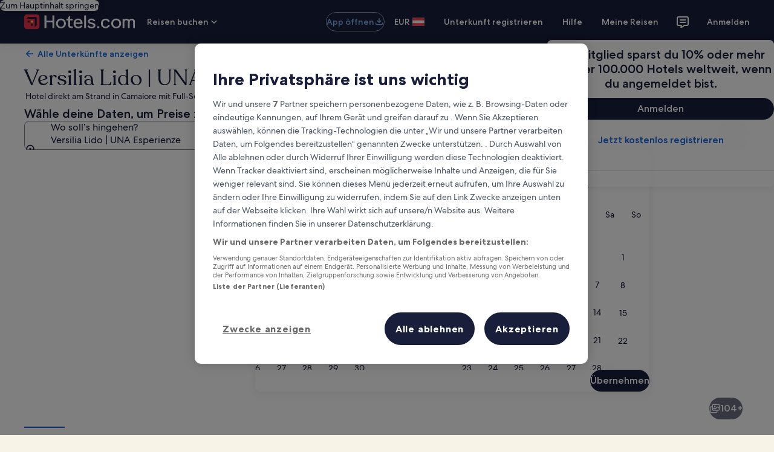

--- FILE ---
content_type: application/javascript
request_url: https://at.hotels.com/4HsZhi0UR/0Af7/HE/DAJkDrIHUytI/YY9Db6bmEaSDStiia3/ZVpVQG8PAg/CkF/gRiozXlQB
body_size: 174575
content:
(function(){if(typeof Array.prototype.entries!=='function'){Object.defineProperty(Array.prototype,'entries',{value:function(){var index=0;const array=this;return {next:function(){if(index<array.length){return {value:[index,array[index++]],done:false};}else{return {done:true};}},[Symbol.iterator]:function(){return this;}};},writable:true,configurable:true});}}());(function(){gc();l3C();vnC();var fT=function(Qn,Zv){return Qn<<Zv;};var Vh=function(CE,qp){return CE*qp;};var xt=function(sv){return !sv;};var Wq=function(On,CA){return On>>CA;};var dh=function(fh){var EZ=fh[0]-fh[1];var Gx=fh[2]-fh[3];var It=fh[4]-fh[5];var HG=JU["Math"]["sqrt"](EZ*EZ+Gx*Gx+It*It);return JU["Math"]["floor"](HG);};var lq=function(Kv){if(JU["document"]["cookie"]){try{var Kn=JU["document"]["cookie"]["split"]('; ');var IZ=null;var lx=null;for(var s8=0;s8<Kn["length"];s8++){var EK=Kn[s8];if(EK["indexOf"](""["concat"](Kv,"="))===0){var Mq=EK["substring"](""["concat"](Kv,"=")["length"]);if(Mq["indexOf"]('~')!==-1||JU["decodeURIComponent"](Mq)["indexOf"]('~')!==-1){IZ=Mq;}}else if(EK["startsWith"](""["concat"](Kv,"_"))){var EG=EK["indexOf"]('=');if(EG!==-1){var Hx=EK["substring"](EG+1);if(Hx["indexOf"]('~')!==-1||JU["decodeURIComponent"](Hx)["indexOf"]('~')!==-1){lx=Hx;}}}}if(lx!==null){return lx;}if(IZ!==null){return IZ;}}catch(Hn){return false;}}return false;};var rN=function(zT,PN){return zT!==PN;};var Vn=function(){Uq=["\x61\x70\x70\x6c\x79","\x66\x72\x6f\x6d\x43\x68\x61\x72\x43\x6f\x64\x65","\x53\x74\x72\x69\x6e\x67","\x63\x68\x61\x72\x43\x6f\x64\x65\x41\x74"];};var gA=function(WN){return ~WN;};var zv=function(Ch,gT){return Ch in gT;};var vv=function(){return ["\x6c\x65\x6e\x67\x74\x68","\x41\x72\x72\x61\x79","\x63\x6f\x6e\x73\x74\x72\x75\x63\x74\x6f\x72","\x6e\x75\x6d\x62\x65\x72"];};var hh=function(YK,MG){return YK instanceof MG;};var jN=function(){return ["L","7U<CfH0TF<$G%;","*M($\x3f\nLF3I-UQK0SG,i9>3\fT","EF.Vyr","08O","%O=\t/;\fB\x40","18H]K3RJ#;Z\"&)","ZA\bA%-9\fD]4","HFH5","<G%\'-","+6L\x40O.8TGS","Q2C 6hFH5g\\\x3fA($","H71","K]N+CK/A<","XSS/1mWU6^A","yn\x40","w,mZ)","\n\r^ZG-<\\WU","[T&\r","\x3f2C)$","\x3fA> \x3f\v","]TT&EK\t%m*>;\v",",<wF[>","VsQ","\'[,\t&)","\'4HBF1TF)3M.<3C","5\x07j","[TV\\\r&g%)6I"," 4OK","\t","\x40=$3nZ;T\">OWU\x00E\\9","\x40B#EK#","7I[;b&+RQB6","=C7WWJ YZ.2g/","u&)","4/RFF\'[K","L\'*","\'4HBK$N","T1EK\t\x3fo/:\x3f\v^","]>8\x3fIW>*8WV","8K(-.","3J9\t>\x3f\nrW,G/(ZFB","\'K%\x07<2","`$!<NS.O,3","\r8W%._S.I1","\x40,AK","!BC2","NS>(:}[]z[4np%",";R\x40T1yO.","\x3fH\'","9N12VW","B8Z\r&9\fD]4U","1E[\t","~E\x405K&ZA^+T}9G;4B","\r-Z.5","[ ","\x40S.E+8H",")9\\$","vUtg","NAS*Zk.\x40\x3f","U3<U","c\r;","LWE.^Z8.C;:;\nTa.I1<\\W","O-3^\x40o ^I\x3f","<0j;p","fO-4O","|","\vYS.C","Mo"," 2UQF1","\n[S6","F7TF\x3fK(=(","\'\x3f","\nYF","/z","#^\\\x3f","]\t\x3fg\x3f%","AW TG\r\'m#:X\\.",".\nT~5E","hq\n3J9\t>\x3f\nrW,G/(ZFB","7G7>SB!^O","DW)A\'","J5R","#:>L\x40\x3fe,3XGU7R\x402","\x3f\x00Yw4E,9^\x40","N(BB","EK.Z","_WQ,TK<\"V.\f;\fD]","Ajq","IxU&3H]USO*\fq","-(Z\"-7OX\x3fE7",",(OWU^J#","D-RM\x07Z$)=|G5R\"RUI$[","Q5B&\rT[I1vZ","QH(GB\t\x3fK/","5\x07v!D","3\vjW4C1<O]UB\x40\x3fG$","1X~\"C\"!,","*]8","D*YH9C;)B\x40>",";l\f,>OG=y18UVB7R\\3\"\x40-","J\t=G(\x3fB\x40#","]]U(h])C\"","9DW4R","W)BI%]\x07&=\fE","j]5A/8fF)\\<\'[,\t&z.DV\x3fIc^\\C EK","Z","AB+S","C1f\",\x3f",".*\f","T<J","6G0)","rm>T*+^\x40x0YY*^;,","dK=G(5\nFW(","FHC\\%I/","\bmF;\x3f^](y\'<OS","))",".V\x3f","_7C\x003O","E/8Z\x40n+CK=O\'",";#N","t","\b-;",":nv`rxl\tz`#3.zj|\"\x3fXVB#PF!E\'\r&5\b\\\x40)R6+LJ^\x3f\x07^x~VbA","\x3f-\x40","V;R&","\x40/H74VW","/.;\rAF","","/","7_Y","\t)\';_\rT;O/8_\b\x07_KL8Z9\t&=XY]zD&}^\\D*SK\bkM$<;CAzE+<ISD1R\\kA>;3H5\x40c)SW\x07\tVZ%k)4H","(X\\>","T1VM\x07\x07K%","IV","S*CO\x00})*+DH\x3f","\nt]gzLek",":[$)","E3Q","[[)O!4W[S<TF\r%I.","q<*>\nDD\x3fT8MSK0VZ\t","`*!=Y](",":T","PdL;v","HEN","ZQD [K$C.-(","\r&L\"&.UA[=N7pHWI6X\\","8K*3Om","VsQ","*\x40($;AW","\r!Z","CG7D&/","VZ\t",">AF;","h\n.L/!,_s)_->~JB&BZ9","^C6","xuam\rS7TT&*]cady","-2UW",";","S\x40H(R<hk6!\x3fH\x40","SC5","RAs,ZK>Z!+.[W","(8M","^\\b\x07","(","0VJ","}g","%O=0-(",".^Fe7VX\tG,)6","^*;\x3f>A];R","IQA5","31ZFA*EC","G.\\*\'(X_W)S/)[TeYAkO%\x40\'8HQ.","EB\'\\G=G8\t*3DF#E+<UUB","8VSN)","\v\tv~b)RC\t%Z","M\x00$].","E\'>dSC*f^*]%)mN]T9|0XTKg\\&G8",">",",K\x3f$-,NWG7<",">9","z!","6BL(\\\"-","#)4BFzE\"1WFeTB\r8]k;z\rT/H )R]I","!>;=CS8J&9","2YXB&C<\'[,\t&\x07","*^D","r3P\n","$8OwK ZK\x3f]\t;cS7C","!8\nLF\x3f","CB/R$KW","-,(DJ\x3fJ<O[H","<_VU D]","9X\\.T:","&X\x40.\x40\x3f7!4BE","q;H-2OD*YX\t9Zk&>K[4C\'}T\x40\x07+BB\x00kZ$\x40\'8HQ.","O\x40^eDZ\r\x3fK&&.XZ[.N,(OD$CMkA9\x40.3L^6_","S OZC!O=;9\nDB.","<o\n!3\x00JD-g3_Xk2s-\nd2\vb9hT-g6\n_k2v|C\no\b3\fl}-btAdn\x40o[\n8!\x07-,sU\x078Ls\x07{]-YW\t\vi}-gtsAf\n\x40f[\nj8\"\x07-9pULys]..Y\nW\n\vl}-otAa \x40o[\nb8!\x07-9sU(LsY]-Y\tW\t\voG-g\x005]Af\n\x40g[\nj8$--9s ULps]-`Y\nW\t\vl}-ttAdn\x40o[\tb8!\x07-7sU8LsQ]-YW\t\voG-gtUAf\n\x40y[\nj8&\x07-9suULqs]/>Y\nW\t\vl}-gtAb\n\x40o/#H8!\x07-;sULs]-YW\t\vk}-gtcAf\n\x40g[\nj8%=-9sULbs]/`Y\nW\t(\vl}-`tAb \x40o[\t~8!\x07-6sU\x07LsU]-YW\t\vl-gtYAf\n\x40k[\nj8#--9nZ<ULts]*.Y\nW\t4\vl}-vtAdn\x40o[\n~8!\x07-\x3fsUvLsM]-YW\t\vnG-gtYAf\n\x40m[\nj8%\x07-9pULas](.Y\nW\t0\vl}-dtAe\n\x40o[\nj8!\x07-*sU\x07(Lsd-Q]-YW\t\vn-gtcAf\n\x40i[\nj8%c-9pULcs]).Y\nW\n8\vl}-btAd\n\x40o[\nj8!\x07-2sU8LsM]-YW\t\vlG-gtsAf\n\x40`[\nj8\"c-9s(ULws](>Y\n# <\vls5`\fzqsnX-t\tK\rWgLs.}|Y*$#9-gr6qXQsj!\"o\nW\t/|^p-mBHvsz[\nj1/5._B0oAfXh6o\b3\flubguZT-\nd87\vb9hT-g6m|k2v|C\no\b2lug1_wuB-\nd->-9o\x006SmswnA-\ro\t!\tlsUsE2vo-:O3:;I\x00\'myCo-\nezW\t,wce!\\dvo-\ne:;ye\x00JqApPl6o\b2jls5g\fzqurX-Y\nO\t;Oz5Pnsf.a`C\no\f\f\rw\bI\b}^f}]\t%Y!\t9l^;Lsf(OG <l\'!\t>yeg0ClqB-\nd89!b9OEg\'RJ}vm\by`\'!\t\vt[=d\fzquqB-\nd8!=:aE!*zsfuU]-\f{\n!%\"i}1gzvavaB-\nd89-;OEg)K^f}h9xz3&\flsb70nsf.C[\nl\'!\t\f:N\\N&;Lsew[T=d291ltd~efvo-}x\'!\t1`G-g\fztv}W5\x40s!\t>\bN_ 0}\x07lu-o\t\f\x0719lse\x3f}^f}5xxz3&\fI~Y-g:zsfo-\nd\x079!b9]Ug","p","\\*,5xgb","/Z\\C*Z","BG)C2MWc$CO","Bjw~k\t","[4H&/l[C1_","C_5S08V]Q ","$L!+.","w(T,/W_1EO\x3fG%\x07h5KG)E\")R]Ie\\K8\x00",".85\nYA","B\\4C )R]I","P Ui K%-(_","Z\x3f","-&9\fD]4","","8C"];};var fx=function(nT,h8){return nT[Uq[PZ]](h8);};var vq=function(){return JU["Math"]["floor"](JU["Math"]["random"]()*100000+10000);};var xR=function(px){return void px;};var St=function(GA){return +GA;};var hG=function(Lq,Cx){return Lq===Cx;};var WZ=function(){return T3.apply(this,[f9,arguments]);};var f9,cf,Ow,vf,hM,VX,Jw,l0,dj,kz,vC;var mN=function(sK){return JU["unescape"](JU["encodeURIComponent"](sK));};var jT=function Jv(x8,jA){'use strict';var TG=Jv;switch(x8){case AY:{var Sq=jA[hM];var xK=jA[vC];vZ.push(lR);if(Hp(xK,null)||JA(xK,Sq[f6()[Jx(Qv)](PR,ZE,xt(Qv),J3)]))xK=Sq[f6()[Jx(Qv)](PR,ZE,xt(Qv),mn)];for(var En=Qv,HQ=new (JU[z3()[Jq(xT)].apply(null,[pA,D3])])(xK);wR(En,xK);En++)HQ[En]=Sq[En];var D8;return vZ.pop(),D8=HQ,D8;}break;case xw:{vZ.push(zp);var AT=JU[z3()[Jq(KK)].call(null,vR,tE)][z3()[Jq(wx)](UR,s3)]?JU[z3()[Jq(KK)](vR,tE)][rN(typeof WG()[JT(GG)],TE('',[][[]]))?WG()[JT(c3)].apply(null,[p3,Qx,xt(xt(Qv)),jx]):WG()[JT(nh)](Ph,NN,n8,YN)](JU[rN(typeof z3()[Jq(kK)],'undefined')?z3()[Jq(KK)](vR,tE):z3()[Jq(np)](IG,Ap)][z3()[Jq(wx)](UR,s3)](JU[f6()[Jx(PG)].apply(null,[hv,np,gv,wt])]))[WG()[JT(fZ)].apply(null,[I3,ZA,xt(xt(NE)),q8])](rN(typeof xG()[n3(vE)],'undefined')?xG()[n3(gv)].call(null,xt([]),gg,II,NE,U5,X3):xG()[n3(cK)](p6,II,nr,vl,bs,js)):z3()[Jq(cK)].call(null,gp,Y8);var Tl;return vZ.pop(),Tl=AT,Tl;}break;case wb:{var VB=jA[hM];vZ.push(bH);var DI=cl()[Wl(DB)](q6,gI);var pk=cl()[Wl(DB)](q6,gI);var r1=new (JU[cl()[Wl(bs)](gt,vE)])(new (JU[cl()[Wl(bs)](gt,vE)])(rN(typeof z3()[Jq(Qm)],TE('',[][[]]))?z3()[Jq(g4)](OB,X8):z3()[Jq(np)].apply(null,[tB,Fg])));try{var l1=vZ.length;var hO=xt(xt(hM));if(xt(xt(JU[f6()[Jx(xT)](gh,nh,mr,Zs)][z3()[Jq(KK)](vR,fG)]))&&xt(xt(JU[f6()[Jx(xT)](gh,nh,xt(xt({})),I3)][z3()[Jq(KK)].call(null,vR,fG)][hG(typeof tk()[Os(ZA)],TE([],[][[]]))?tk()[Os(zm)](OI,FS,jS,Ar,xt(NE),mE):tk()[Os(fI)](fZ,vP,OO,fI,ck,Uk)]))){var XF=JU[z3()[Jq(KK)].apply(null,[vR,fG])][tk()[Os(fI)](nk,vP,OO,fI,mr,VS)](JU[WG()[JT(Vr)].call(null,Qm,A7,Gk,XE)][z3()[Jq(vl)](n5,Z5)],f6()[Jx(m4)](ds,gB,CP,xt(Qv)));if(XF){DI=r1[tP()[gl(I3)].apply(null,[c3,F7,Y5,YF,cK])](XF[WG()[JT(Qm)](fZ,rI,xt(xt(NE)),gK)][WG()[JT(Kg)](nh,pO,kl,cN)]());}}pk=rN(JU[f6()[Jx(xT)].apply(null,[gh,nh,Qs,OI])],VB);}catch(F4){vZ.splice(b7(l1,NE),Infinity,bH);DI=cl()[Wl(tO)].call(null,LS,fH);pk=cl()[Wl(tO)].apply(null,[LS,fH]);}var Qr=TE(DI,fT(pk,NE))[hG(typeof WG()[JT(Yk)],'undefined')?WG()[JT(nh)](pB,mn,RH,gB):WG()[JT(Kg)].apply(null,[vE,pO,kl,cN])]();var mH;return vZ.pop(),mH=Qr,mH;}break;case RM:{vZ.push(HV);var nS=cl()[Wl(DB)](KZ,gI);try{var TI=vZ.length;var W7=xt(xt(hM));nS=JU[cl()[Wl(K7)].apply(null,[Pn,mE])][z3()[Jq(vl)](n5,dK)][tP()[gl(PZ)].call(null,bs,jE,EH,xt(xt(Qv)),Vs)](WG()[JT(wx)](xt(xt([])),pr,xt(xt({})),wN))?z3()[Jq(NE)](tO,k3):z3()[Jq(zm)].apply(null,[ZE,Yp]);}catch(MI){vZ.splice(b7(TI,NE),Infinity,HV);nS=cl()[Wl(xS)](Lx,wt);}var kV;return vZ.pop(),kV=nS,kV;}break;case qY:{var cs=jA[hM];vZ.push(q5);var H5=cs[f6()[Jx(PG)](bZ,np,wB,xt({}))][f6()[Jx(Vr)](ZN,AS,kP,I3)];if(H5){var P4=H5[WG()[JT(Kg)](fZ,pO,xt([]),G3)]();var sS;return vZ.pop(),sS=P4,sS;}else{var q1;return q1=hG(typeof cl()[Wl(Qv)],TE('',[][[]]))?cl()[Wl(pB)](Nl,nP):cl()[Wl(DB)](Z3,gI),vZ.pop(),q1;}vZ.pop();}break;case FU:{vZ.push(HP);var QI=hG(typeof cl()[Wl(cI)],'undefined')?cl()[Wl(pB)].call(null,WH,Vk):cl()[Wl(DB)](qh,gI);try{var YB=vZ.length;var vI=xt([]);if(JU[hG(typeof f6()[Jx(YF)],TE([],[][[]]))?f6()[Jx(ZA)](j4,Fm,Ds,Vs):f6()[Jx(PG)](CK,np,Ds,xt([]))]&&JU[hG(typeof f6()[Jx(Zs)],'undefined')?f6()[Jx(ZA)](Qk,Tr,QP,xt([])):f6()[Jx(PG)].call(null,CK,np,tO,Jl)][rN(typeof f6()[Jx(mE)],TE('',[][[]]))?f6()[Jx(pP)].call(null,YE,vR,vE,xt(xt(Qv))):f6()[Jx(ZA)](g4,t4,XO,Qs)]&&JU[rN(typeof f6()[Jx(U5)],'undefined')?f6()[Jx(PG)].apply(null,[CK,np,xt(Qv),KK]):f6()[Jx(ZA)].apply(null,[pP,Qv,wH,GG])][f6()[Jx(pP)].call(null,YE,vR,pB,xt({}))][f6()[Jx(M4)].call(null,R5,VI,p7,xT)]){var nI=JU[f6()[Jx(PG)](CK,np,Gk,MF)][f6()[Jx(pP)].apply(null,[YE,vR,xt(xt(Qv)),DB])][f6()[Jx(M4)](R5,VI,CP,kP)][WG()[JT(Kg)](w5,pO,pF,mA)]();var HH;return vZ.pop(),HH=nI,HH;}else{var RS;return vZ.pop(),RS=QI,RS;}}catch(rB){vZ.splice(b7(YB,NE),Infinity,HP);var Xl;return vZ.pop(),Xl=QI,Xl;}vZ.pop();}break;case SX:{vZ.push(Ug);try{var zO=vZ.length;var hm=xt([]);var vm=Qv;var G7=JU[z3()[Jq(KK)](vR,C8)][hG(typeof tk()[Os(I3)],TE([],[][[]]))?tk()[Os(zm)].call(null,Kk,OE,nH,ll,xt(xt(Qv)),xt(xt(Qv))):tk()[Os(fI)].apply(null,[L7,Mk,OO,fI,GG,f1])](JU[rN(typeof z3()[Jq(np)],'undefined')?z3()[Jq(r7)](dg,ME):z3()[Jq(np)](tr,d7)],WG()[JT(gm)](xt([]),gv,US,LT));if(G7){vm++;if(G7[cl()[Wl(Qm)](nE,nh)]){G7=G7[cl()[Wl(Qm)](nE,nh)];vm+=TE(fT(G7[f6()[Jx(Qv)].call(null,pq,ZE,n7,xt(xt(Qv)))]&&hG(G7[f6()[Jx(Qv)].call(null,pq,ZE,VE,p6)],NE),NE),fT(G7[cl()[Wl(Vs)](zK,VI)]&&hG(G7[hG(typeof cl()[Wl(kK)],TE('',[][[]]))?cl()[Wl(pB)].apply(null,[UF,IG]):cl()[Wl(Vs)](zK,VI)],hG(typeof WG()[JT(K7)],'undefined')?WG()[JT(nh)](US,ZB,cV,Dr):WG()[JT(gm)](US,gv,Fr,LT)),zm));}}var WB;return WB=vm[WG()[JT(Kg)].apply(null,[c3,pO,mn,LT])](),vZ.pop(),WB;}catch(c5){vZ.splice(b7(zO,NE),Infinity,Ug);var OP;return OP=cl()[Wl(DB)].call(null,qE,gI),vZ.pop(),OP;}vZ.pop();}break;case Zc:{vZ.push(jl);if(JU[f6()[Jx(xT)].apply(null,[Dx,nh,nB,D4])][hG(typeof WG()[JT(Ph)],TE([],[][[]]))?WG()[JT(nh)].apply(null,[Kk,BV,XO,CB]):WG()[JT(Vr)].apply(null,[xt(xt(Qv)),A7,xS,tl])]){if(JU[z3()[Jq(KK)](vR,Bh)][tk()[Os(fI)](wt,c4,OO,fI,Y5,OH)](JU[hG(typeof f6()[Jx(Kr)],'undefined')?f6()[Jx(ZA)](rH,H7,Vs,O4):f6()[Jx(xT)].call(null,Dx,nh,mE,kP)][WG()[JT(Vr)](wH,A7,Qv,tl)][z3()[Jq(vl)].apply(null,[n5,bk])],xG()[n3(I3)](KK,mn,kQ,OH,KK,OV))){var sB;return sB=z3()[Jq(NE)](tO,lS),vZ.pop(),sB;}var DF;return DF=cl()[Wl(tO)].apply(null,[BP,fH]),vZ.pop(),DF;}var B7;return B7=cl()[Wl(DB)](Ml,gI),vZ.pop(),B7;}break;case dj:{vZ.push(I4);var CV=cl()[Wl(DB)].call(null,kq,gI);try{var SI=vZ.length;var j7=xt(xt(hM));if(JU[f6()[Jx(PG)].apply(null,[KN,np,YF,NE])][f6()[Jx(DB)](bh,fI,cK,p7)]&&JU[f6()[Jx(PG)](KN,np,CP,Zs)][f6()[Jx(DB)](bh,fI,Qs,L7)][Qv]){var B1=hG(JU[f6()[Jx(PG)](KN,np,MF,nB)][f6()[Jx(DB)].call(null,bh,fI,c3,ZA)][z3()[Jq(fH)].call(null,M4,qR)](QF[Dk]),JU[f6()[Jx(PG)](KN,np,xt([]),nk)][f6()[Jx(DB)].apply(null,[bh,fI,xt(NE),Zl])][Qv]);var Ls=B1?rN(typeof z3()[Jq(wt)],TE('',[][[]]))?z3()[Jq(NE)](tO,zF):z3()[Jq(np)](GV,QB):z3()[Jq(zm)].call(null,ZE,tK);var Km;return vZ.pop(),Km=Ls,Km;}else{var l7;return vZ.pop(),l7=CV,l7;}}catch(WF){vZ.splice(b7(SI,NE),Infinity,I4);var AO;return vZ.pop(),AO=CV,AO;}vZ.pop();}break;case sD:{vZ.push(ql);try{var xB=vZ.length;var V5=xt(xt(hM));var hP=Qv;var CS=JU[z3()[Jq(KK)](vR,Iq)][tk()[Os(fI)](cI,zs,OO,fI,UR,MF)](JU[hG(typeof z3()[Jq(Kg)],'undefined')?z3()[Jq(np)].apply(null,[pm,BI]):z3()[Jq(pP)](lr,G5)][z3()[Jq(vl)](n5,YI)],WG()[JT(l4)].call(null,zm,wH,vl,FV));if(CS){hP++;xt(xt(CS[WG()[JT(Qm)].apply(null,[L7,rI,xt(NE),jt])]))&&JA(CS[WG()[JT(Qm)](VE,rI,II,jt)][WG()[JT(Kg)](p6,pO,CB,EP)]()[z3()[Jq(YF)](S1,GS)](tk()[Os(I3)](PZ,mV,rl,wt,xt({}),n8)),LB(NE))&&hP++;}var CI=hP[WG()[JT(Kg)](YP,pO,fZ,EP)]();var Cr;return vZ.pop(),Cr=CI,Cr;}catch(O7){vZ.splice(b7(xB,NE),Infinity,ql);var RI;return RI=rN(typeof cl()[Wl(vl)],TE('',[][[]]))?cl()[Wl(DB)].apply(null,[Rr,gI]):cl()[Wl(pB)].apply(null,[Qm,pr]),vZ.pop(),RI;}vZ.pop();}break;case vf:{var DP;vZ.push(HE);return DP=xt(zv(z3()[Jq(vl)].call(null,n5,LO),JU[f6()[Jx(xT)](x6,nh,kl,p3)][f6()[Jx(ws)].apply(null,[gk,c3,O4,xt(xt([]))])][f6()[Jx(TO)](fm,fB,mE,Kk)][rN(typeof tk()[Os(fI)],TE(z3()[Jq(cK)](gp,S7),[][[]]))?tk()[Os(Y7)](M1,FH,OV,xT,Kg,Ol):tk()[Os(zm)].call(null,M1,JI,S4,cr,I3,Ds)])||zv(z3()[Jq(vl)].call(null,n5,LO),JU[f6()[Jx(xT)](x6,nh,xt(xt([])),KK)][f6()[Jx(ws)](gk,c3,L7,AS)][f6()[Jx(TO)](fm,fB,VE,Zs)][rN(typeof WG()[JT(CB)],TE([],[][[]]))?WG()[JT(m4)].call(null,xt(Qv),El,r7,nV):WG()[JT(nh)].call(null,xt(xt([])),cm,GG,mn)])),vZ.pop(),DP;}break;case jM:{vZ.push(LF);var A1=rN(typeof cl()[Wl(M4)],TE('',[][[]]))?cl()[Wl(DB)].apply(null,[hq,gI]):cl()[Wl(pB)](Q1,tI);try{var xH=vZ.length;var FE=xt({});if(JU[hG(typeof f6()[Jx(Zs)],TE('',[][[]]))?f6()[Jx(ZA)](lP,gB,xt([]),Kg):f6()[Jx(PG)](dQ,np,Ds,cI)][f6()[Jx(DB)](G8,fI,xt(NE),Y5)]&&JU[f6()[Jx(PG)].apply(null,[dQ,np,fI,YP])][rN(typeof f6()[Jx(UR)],'undefined')?f6()[Jx(DB)](G8,fI,II,CB):f6()[Jx(ZA)](AP,HI,xt([]),Kk)][Qv]&&JU[f6()[Jx(PG)](dQ,np,xt(NE),VS)][f6()[Jx(DB)](G8,fI,Qs,Zl)][Qv][Qv]&&JU[f6()[Jx(PG)](dQ,np,xt(Qv),xT)][f6()[Jx(DB)](G8,fI,O4,M1)][Qv][Qv][FB()[Vg(cV)](BH,KK,OI,xt(xt({})),mr,PG)]){var b1=hG(JU[f6()[Jx(PG)](dQ,np,gv,n8)][f6()[Jx(DB)](G8,fI,GG,kK)][Qv][Qv][rN(typeof FB()[Vg(OH)],TE([],[][[]]))?FB()[Vg(cV)].apply(null,[BH,KK,VS,Ph,mr,nk]):FB()[Vg(vl)](Xk,ZP,Ol,xt(xt(Qv)),Ak,xt(xt(Qv)))],JU[f6()[Jx(PG)](dQ,np,xt(xt({})),Zl)][rN(typeof f6()[Jx(l4)],'undefined')?f6()[Jx(DB)](G8,fI,p3,J3):f6()[Jx(ZA)](ws,ZO,Ds,r7)][Qv]);var hH=b1?z3()[Jq(NE)](tO,PO):z3()[Jq(zm)](ZE,l6);var IV;return vZ.pop(),IV=hH,IV;}else{var Z1;return vZ.pop(),Z1=A1,Z1;}}catch(AI){vZ.splice(b7(xH,NE),Infinity,LF);var PS;return vZ.pop(),PS=A1,PS;}vZ.pop();}break;case VX:{var MB=jA[hM];vZ.push(XB);if(rN(typeof JU[f6()[Jx(xS)](IO,vE,nk,Yk)],tP()[gl(Qv)](mr,Um,vV,Fr,nh))&&Tk(MB[JU[f6()[Jx(xS)].apply(null,[IO,vE,xt(xt({})),p6])][WG()[JT(Nl)](Vs,O4,kl,WS)]],null)||Tk(MB[rN(typeof z3()[Jq(cI)],TE('',[][[]]))?z3()[Jq(Nl)](FO,DK):z3()[Jq(np)](SS,K5)],null)){var SH;return SH=JU[z3()[Jq(xT)](pA,JO)][WG()[JT(VV)](gv,kK,xt(xt([])),Av)](MB),vZ.pop(),SH;}vZ.pop();}break;case Fz:{vZ.push(Us);throw new (JU[z3()[Jq(xS)](rl,Yr)])(xG()[n3(p3)](Qm,L7,NK,UI,pB,Bk));}break;case VM:{vZ.push(T5);throw new (JU[z3()[Jq(xS)](rl,fP)])(hG(typeof FB()[Vg(Qm)],TE([],[][[]]))?FB()[Vg(vl)].call(null,Lr,dP,p7,c3,Rs,nh):FB()[Vg(p3)].call(null,PR,Ig,J3,Y5,Eg,xt(xt(NE))));}break;case c2:{var X5=jA[hM];vZ.push(Il);var M5=z3()[Jq(cK)](gp,b5);var lI=z3()[Jq(cK)].call(null,gp,b5);var Nm=rN(typeof tP()[gl(np)],'undefined')?tP()[gl(gg)].call(null,Dk,ks,ls,xt({}),L7):tP()[gl(r7)].apply(null,[vE,hg,k5,Qm,tF]);var bI=[];try{var v7=vZ.length;var I7=xt(vC);try{M5=X5[hG(typeof z3()[Jq(Jl)],TE('',[][[]]))?z3()[Jq(np)](Xg,P5):z3()[Jq(K7)](Nk,Yq)];}catch(Qg){vZ.splice(b7(v7,NE),Infinity,Il);if(Qg[rN(typeof xG()[n3(nh)],TE(z3()[Jq(cK)].call(null,gp,b5),[][[]]))?xG()[n3(PZ)](xt(xt(Qv)),Qm,p7,OH,p7,U1):xG()[n3(cK)](Gk,VI,hr,cP,Zs,zm)][rN(typeof WG()[JT(J3)],'undefined')?WG()[JT(Ps)].apply(null,[D4,Vl,M1,Ft]):WG()[JT(nh)](Ds,IP,xt(NE),PR)](Nm)){M5=xG()[n3(fI)].call(null,PZ,wt,GI,NE,II,ks);}}var v4=JU[cl()[Wl(PZ)](Fn,Fr)][cl()[Wl(f1)].call(null,GS,ZP)](Vh(JU[hG(typeof cl()[Wl(ZE)],TE([],[][[]]))?cl()[Wl(pB)](z7,hI):cl()[Wl(PZ)].apply(null,[Fn,Fr])][f6()[Jx(kl)](lT,hB,n8,VS)](),qB))[WG()[JT(Kg)](gv,pO,xt(xt(Qv)),KH)]();X5[z3()[Jq(K7)](Nk,Yq)]=v4;lI=rN(X5[z3()[Jq(K7)].call(null,Nk,Yq)],v4);bI=[Om(wb,[WG()[JT(Qm)](kl,rI,m7,dZ),M5]),Om(wb,[f6()[Jx(r7)].call(null,x5,cK,xt(NE),mr),Gs(lI,NE)[WG()[JT(Kg)](Kg,pO,Y7,KH)]()])];var rO;return vZ.pop(),rO=bI,rO;}catch(IS){vZ.splice(b7(v7,NE),Infinity,Il);bI=[Om(wb,[WG()[JT(Qm)](XO,rI,fF,dZ),M5]),Om(wb,[f6()[Jx(r7)](x5,cK,sE,nh),lI])];}var Y1;return vZ.pop(),Y1=bI,Y1;}break;case UC:{vZ.push(Y4);if(xt(JU[f6()[Jx(xT)].apply(null,[R8,nh,Fr,r7])][WG()[JT(ZS)].call(null,YP,OI,xt({}),f3)])){var gS=hG(typeof JU[f6()[Jx(xT)].call(null,R8,nh,D4,J3)][cl()[Wl(ZS)].call(null,qR,jF)],tP()[gl(Qv)](p6,LV,vV,xt(xt([])),nh))?z3()[Jq(NE)].apply(null,[tO,wm]):cl()[Wl(tO)](Pm,fH);var vk;return vZ.pop(),vk=gS,vk;}var vr;return vr=rN(typeof cl()[Wl(m7)],'undefined')?cl()[Wl(DB)](kT,gI):cl()[Wl(pB)].call(null,R1,QO),vZ.pop(),vr;}break;case Rc:{vZ.push(C7);var N7=function(N4){return Jv.apply(this,[Ub,arguments]);};var Pr=[f6()[Jx(DB)](xg,fI,cV,pF),z3()[Jq(X7)](xm,Vm)];var NF=Pr[cl()[Wl(M4)](ZZ,kK)](function(Tg){var mm=N7(Tg);vZ.push(Pk);if(xt(xt(mm))&&xt(xt(mm[WG()[JT(Qm)](O4,rI,xt(xt({})),X8)]))&&xt(xt(mm[WG()[JT(Qm)].call(null,xt(xt(NE)),rI,xt([]),X8)][WG()[JT(Kg)](Y7,pO,bs,tB)]))){mm=mm[WG()[JT(Qm)](Qv,rI,p7,X8)][hG(typeof WG()[JT(US)],TE([],[][[]]))?WG()[JT(nh)].call(null,xt(xt(NE)),Bm,MF,dl):WG()[JT(Kg)](c3,pO,UR,tB)]();var mO=TE(hG(mm[z3()[Jq(YF)].call(null,S1,H7)](z3()[Jq(TO)].apply(null,[NN,sr])),LB(NE)),fT(JU[FB()[Vg(vE)](zs,OH,nB,XO,c3,OI)](JA(mm[z3()[Jq(YF)](S1,H7)](tk()[Os(nh)](ck,w7,Mr,vl,J3,kl)),LB(NE))),QF[NE]));var XH;return vZ.pop(),XH=mO,XH;}else{var WO;return WO=cl()[Wl(DB)].call(null,rP,gI),vZ.pop(),WO;}vZ.pop();});var EV;return EV=NF[WG()[JT(fZ)](xt(Qv),ZA,pB,jk)](z3()[Jq(cK)](gp,UH)),vZ.pop(),EV;}break;case Jc:{vZ.push(Wm);var Em=WG()[JT(xS)](kK,jV,p3,RE);var EO=xt({});try{var IE=vZ.length;var RV=xt({});var Z7=QF[OI];try{var Zm=JU[WG()[JT(vg)].call(null,VE,qV,Vs,dT)][z3()[Jq(vl)].apply(null,[n5,SO])][hG(typeof WG()[JT(L7)],'undefined')?WG()[JT(nh)].apply(null,[wB,Sr,Kg,vP]):WG()[JT(Kg)].call(null,Yk,pO,RH,PH)];JU[z3()[Jq(KK)].apply(null,[vR,qh])][rN(typeof xG()[n3(gv)],'undefined')?xG()[n3(NE)].apply(null,[II,vE,bx,vl,wt,Xm]):xG()[n3(cK)](f1,wB,U4,qV,xT,lk)](Zm)[WG()[JT(Kg)](c3,pO,GH,PH)]();}catch(Ss){vZ.splice(b7(IE,NE),Infinity,Wm);if(Ss[rN(typeof z3()[Jq(Zl)],TE([],[][[]]))?z3()[Jq(M4)].apply(null,[Qx,dv]):z3()[Jq(np)].call(null,Ks,wg)]&&hG(typeof Ss[z3()[Jq(M4)](Qx,dv)],cl()[Wl(KK)](gk,C5))){Ss[z3()[Jq(M4)](Qx,dv)][WG()[JT(sE)](Ds,AS,GG,KA)](WG()[JT(K7)](xt(xt([])),Nk,KK,Rn))[z3()[Jq(CP)].apply(null,[Fl,tm])](function(g7){vZ.push(Qm);if(g7[hG(typeof WG()[JT(KK)],TE('',[][[]]))?WG()[JT(nh)](mE,zP,xt(NE),Ol):WG()[JT(Ps)].call(null,wB,Vl,xt(xt([])),Ws)](cl()[Wl(vg)].apply(null,[Cl,lr]))){EO=xt(xt(vC));}if(g7[WG()[JT(Ps)](n8,Vl,bs,Ws)](WG()[JT(g4)](f1,Gl,KK,M7))){Z7++;}vZ.pop();});}}Em=hG(Z7,cK)||EO?z3()[Jq(NE)].apply(null,[tO,xs]):z3()[Jq(zm)](ZE,FR);}catch(Sm){vZ.splice(b7(IE,NE),Infinity,Wm);Em=cl()[Wl(xS)](In,wt);}var pI;return vZ.pop(),pI=Em,pI;}break;case Nz:{vZ.push(Ql);var J4=cl()[Wl(DB)].call(null,TH,gI);try{var YO=vZ.length;var SB=xt(vC);J4=rN(typeof JU[f6()[Jx(Rm)](mk,xS,VI,ZE)],rN(typeof tP()[gl(OI)],TE([],[][[]]))?tP()[gl(Qv)].apply(null,[n8,P7,vV,OH,nh]):tP()[gl(r7)].call(null,VS,Hs,fg,Qm,zH))?z3()[Jq(NE)].apply(null,[tO,gs]):rN(typeof z3()[Jq(Y7)],TE([],[][[]]))?z3()[Jq(zm)].call(null,ZE,f8):z3()[Jq(np)](J5,TF);}catch(EB){vZ.splice(b7(YO,NE),Infinity,Ql);J4=cl()[Wl(xS)](SR,wt);}var KI;return vZ.pop(),KI=J4,KI;}break;case Ub:{var N4=jA[hM];vZ.push(lm);var gO;return gO=JU[z3()[Jq(KK)](vR,BA)][tk()[Os(fI)](Yk,LO,OO,fI,Qs,GH)](JU[f6()[Jx(PG)](tm,np,n7,nk)][xG()[n3(xT)](Y7,gg,ps,nh,Fr,qI)],N4),vZ.pop(),gO;}break;case jf:{vZ.push(Or);var fs=zv(cl()[Wl(g4)](gx,gB),JU[f6()[Jx(xT)](Zx,nh,Kg,sE)])||JA(JU[f6()[Jx(PG)](w3,np,Kk,jH)][rN(typeof WG()[JT(Qs)],TE([],[][[]]))?WG()[JT(qk)].call(null,f1,Kr,xt(xt([])),VR):WG()[JT(nh)](PG,WV,Ol,hk)],Qv)||JA(JU[f6()[Jx(PG)].call(null,w3,np,xt(xt(NE)),vl)][f6()[Jx(ls)](vG,NE,MF,xt({}))],Qv);var qF=JU[f6()[Jx(xT)](Zx,nh,wB,vE)][rN(typeof f6()[Jx(cK)],TE('',[][[]]))?f6()[Jx(bF)](Dr,VS,I3,ZE):f6()[Jx(ZA)].call(null,Fr,jV,Qm,m7)](tk()[Os(XO)](wB,MV,Qv,gv,wH,gm))[f6()[Jx(gP)].call(null,cE,Gk,XO,tO)];var DV=JU[f6()[Jx(xT)](Zx,nh,xt(xt(Qv)),xt(xt(NE)))][f6()[Jx(bF)](Dr,VS,xt(xt(NE)),m7)](rN(typeof xG()[n3(OH)],'undefined')?xG()[n3(XO)].call(null,CB,ck,Kr,Yk,Y5,MV):xG()[n3(cK)].apply(null,[xt([]),xt(NE),Lr,n4,wF,wH]))[f6()[Jx(gP)].call(null,cE,Gk,xt(xt(NE)),L7)];var BO=JU[f6()[Jx(xT)].apply(null,[Zx,nh,nB,xt({})])][f6()[Jx(bF)](Dr,VS,Ph,Yk)](hG(typeof cl()[Wl(pP)],TE('',[][[]]))?cl()[Wl(pB)](QB,RB):cl()[Wl(wx)].call(null,JN,GG))[rN(typeof f6()[Jx(w5)],TE([],[][[]]))?f6()[Jx(gP)].call(null,cE,Gk,jH,cI):f6()[Jx(ZA)](lR,HP,Uk,xt(Qv))];var D5;return D5=(rN(typeof z3()[Jq(Y5)],TE('',[][[]]))?z3()[Jq(cK)](gp,Ok):z3()[Jq(np)].apply(null,[mr,g1]))[f6()[Jx(cV)](D7,MF,YF,ZE)](fs?z3()[Jq(NE)].call(null,tO,Q4):rN(typeof z3()[Jq(p6)],TE('',[][[]]))?z3()[Jq(zm)].apply(null,[ZE,MA]):z3()[Jq(np)](Nk,s7),rN(typeof xG()[n3(vE)],TE(z3()[Jq(cK)](gp,Ok),[][[]]))?xG()[n3(gv)](xt(Qv),tO,II,NE,Ph,Ws):xG()[n3(cK)](fI,xt({}),Bg,ps,vl,X7))[f6()[Jx(cV)](D7,MF,D4,xt(xt(NE)))](qF?z3()[Jq(NE)](tO,Q4):z3()[Jq(zm)].call(null,ZE,MA),xG()[n3(gv)](mr,ZA,II,NE,mE,Ws))[f6()[Jx(cV)](D7,MF,KK,VE)](DV?z3()[Jq(NE)](tO,Q4):rN(typeof z3()[Jq(CB)],TE('',[][[]]))?z3()[Jq(zm)].apply(null,[ZE,MA]):z3()[Jq(np)].apply(null,[p1,G5]),hG(typeof xG()[n3(PZ)],TE([],[][[]]))?xG()[n3(cK)].apply(null,[xt(Qv),xt({}),A4,D7,OH,tI]):xG()[n3(gv)](xt(xt([])),nh,II,NE,Qs,Ws))[rN(typeof f6()[Jx(mE)],TE('',[][[]]))?f6()[Jx(cV)].call(null,D7,MF,cK,cV):f6()[Jx(ZA)](D1,ll,Y5,mE)](BO?z3()[Jq(NE)](tO,Q4):z3()[Jq(zm)](ZE,MA)),vZ.pop(),D5;}break;case hw:{vZ.push(xS);var d1=cl()[Wl(DB)].apply(null,[Fk,gI]);if(JU[f6()[Jx(PG)].call(null,ZH,np,Y5,nB)]&&JU[f6()[Jx(PG)](ZH,np,nh,ck)][rN(typeof f6()[Jx(m4)],TE([],[][[]]))?f6()[Jx(DB)](JP,fI,pF,wH):f6()[Jx(ZA)](Tr,As,mE,gm)]&&JU[hG(typeof f6()[Jx(kK)],TE([],[][[]]))?f6()[Jx(ZA)](Ds,G5,VV,xT):f6()[Jx(PG)].call(null,ZH,np,nh,fZ)][f6()[Jx(DB)](JP,fI,xt(xt({})),c3)][f6()[Jx(X7)].call(null,XS,n8,Kg,ck)]){var NP=JU[f6()[Jx(PG)](ZH,np,n8,cI)][f6()[Jx(DB)](JP,fI,AS,Kg)][f6()[Jx(X7)](XS,n8,mE,Ol)];try{var m5=vZ.length;var ZI=xt(vC);var cg=JU[cl()[Wl(PZ)](Ik,Fr)][cl()[Wl(f1)].apply(null,[ks,ZP])](Vh(JU[cl()[Wl(PZ)](Ik,Fr)][f6()[Jx(kl)].call(null,I1,hB,GH,Kk)](),qB))[WG()[JT(Kg)](Vs,pO,Ph,W5)]();JU[f6()[Jx(PG)].apply(null,[ZH,np,xt(xt([])),xt(Qv)])][f6()[Jx(DB)](JP,fI,wF,Zl)][f6()[Jx(X7)](XS,n8,xt(xt(NE)),VV)]=cg;var t7=hG(JU[f6()[Jx(PG)](ZH,np,J3,wB)][f6()[Jx(DB)](JP,fI,D4,Ds)][f6()[Jx(X7)](XS,n8,YF,Ds)],cg);var Wg=t7?z3()[Jq(NE)](tO,Ol):z3()[Jq(zm)](ZE,Og);JU[f6()[Jx(PG)](ZH,np,O4,r7)][f6()[Jx(DB)].apply(null,[JP,fI,xt([]),Kk])][f6()[Jx(X7)].apply(null,[XS,n8,Qv,CB])]=NP;var d4;return vZ.pop(),d4=Wg,d4;}catch(pH){vZ.splice(b7(m5,NE),Infinity,xS);if(rN(JU[f6()[Jx(PG)](ZH,np,xt(xt({})),bs)][f6()[Jx(DB)](JP,fI,MF,PG)][f6()[Jx(X7)](XS,n8,xt(NE),n7)],NP)){JU[f6()[Jx(PG)](ZH,np,YP,xt(xt(Qv)))][f6()[Jx(DB)].apply(null,[JP,fI,xt(Qv),xT])][f6()[Jx(X7)](XS,n8,p3,r7)]=NP;}var dO;return vZ.pop(),dO=d1,dO;}}else{var Jk;return vZ.pop(),Jk=d1,Jk;}vZ.pop();}break;case pX:{vZ.push(L7);var XI=cl()[Wl(DB)].apply(null,[V4,gI]);try{var xl=vZ.length;var cO=xt(xt(hM));XI=rN(typeof JU[f6()[Jx(NN)](WP,Kk,kP,xt(xt(Qv)))],tP()[gl(Qv)].call(null,I3,Fl,vV,Zs,nh))?z3()[Jq(NE)].apply(null,[tO,g4]):z3()[Jq(zm)].call(null,ZE,cH);}catch(U7){vZ.splice(b7(xl,NE),Infinity,L7);XI=hG(typeof cl()[Wl(Y7)],TE([],[][[]]))?cl()[Wl(pB)].call(null,PR,RO):cl()[Wl(xS)].apply(null,[wm,wt]);}var gr;return vZ.pop(),gr=XI,gr;}break;case cf:{vZ.push(d5);try{var qS=vZ.length;var EI=xt([]);var LP=new (JU[rN(typeof f6()[Jx(Ms)],TE('',[][[]]))?f6()[Jx(xT)].apply(null,[fE,nh,kP,YF]):f6()[Jx(ZA)](O4,nk,cV,xt(xt([])))][f6()[Jx(ws)](J1,c3,bs,M1)][rN(typeof f6()[Jx(I3)],TE('',[][[]]))?f6()[Jx(TO)](JQ,fB,CB,vl):f6()[Jx(ZA)].call(null,x7,wI,pF,xt(xt(Qv)))][tk()[Os(Y7)](ck,KV,OV,xT,pB,cK)])();var jm=new (JU[f6()[Jx(xT)](fE,nh,xt(NE),xS)][f6()[Jx(ws)](J1,c3,UR,xt({}))][f6()[Jx(TO)](JQ,fB,xt([]),Qm)][WG()[JT(m4)](xT,El,fI,Mv)])();var Js;return vZ.pop(),Js=xt(vC),Js;}catch(l5){vZ.splice(b7(qS,NE),Infinity,d5);var vO;return vO=hG(l5[WG()[JT(vl)].call(null,YF,Ph,r7,bS)][cl()[Wl(Vs)].call(null,HZ,VI)],hG(typeof z3()[Jq(vl)],TE([],[][[]]))?z3()[Jq(np)].apply(null,[xI,jB]):z3()[Jq(xS)].call(null,rl,TP)),vZ.pop(),vO;}vZ.pop();}break;}};var f4=function(q7,bB){return q7|bB;};function gc(){Bf=function(){};if(typeof window!==''+[][[]]){JU=window;}else if(typeof global!=='undefined'){JU=global;}else{JU=this;}}var Hp=function(T1,hs){return T1==hs;};var rV=function(B5,R7){return B5>>>R7|B5<<32-R7;};var JA=function(sO,MP){return sO>MP;};var Om=function hV(L1,Hr){var g5=hV;do{switch(L1){case A0:{L1+=j2;HS[cl()[Wl(xT)].apply(null,[XK,BP])]=function(G1,C4){return hV.apply(this,[F,arguments]);};HS[tk()[Os(NE)].apply(null,[RH,rS,Xg,NE,Nl,O4])]=hG(typeof z3()[Jq(xT)],'undefined')?z3()[Jq(np)](FI,VH):z3()[Jq(cK)](gp,cI);var TV;return TV=HS(HS[WG()[JT(Yk)].call(null,pF,jF,Zs,DO)]=NE),vZ.pop(),TV;}break;case qM:{L1=LM;vZ.pop();}break;case Kf:{A5=jN();T3.call(this,lf,[T4()]);cB=wV();T7.call(this,z0,[T4()]);T7(xc,[]);T7(bY,[]);L1=Wf;}break;case KX:{L1-=fj;wl=function(PB,Cg,kr,Is){return T7.apply(this,[vC,arguments]);};kE=function(){return T7.apply(this,[bj,arguments]);};T7(YW,[]);Vn();j5=vv();kO=YS();rk();Ng();}break;case Pj:{HS[f6()[Jx(Vs)](pO,Mg,VI,DB)]=function(s5,dI,kk){vZ.push(Ag);if(xt(HS[rN(typeof cl()[Wl(zm)],TE([],[][[]]))?cl()[Wl(xT)](IQ,BP):cl()[Wl(pB)](UO,Tr)](s5,dI))){JU[hG(typeof z3()[Jq(nh)],TE([],[][[]]))?z3()[Jq(np)](hB,c7):z3()[Jq(KK)](vR,DG)][xG()[n3(Qv)](xt(xt([])),Fr,sh,Vs,xS,wP)](s5,dI,hV(wb,[tk()[Os(Qv)](VE,zl,G4,r7,PG,sE),xt(hM),WG()[JT(Qm)].apply(null,[UR,rI,PG,Uh]),kk]));}vZ.pop();};L1+=ff;}break;case Wf:{T3(z2,[jP()]);T7(Pz,[]);T7(kU,[]);T3(HM,[jP()]);Rg=T7(T9,[]);T7(K0,[]);T3(qY,[jP()]);L1-=vM;}break;case PM:{JU[f6()[Jx(xT)](Mn,nh,c3,L7)][tk()[Os(PZ)](Fr,lV,qr,cK,CB,xt(xt({})))]=function(Wr){vZ.push(ZB);var N5=z3()[Jq(cK)].call(null,gp,jB);var CF=cl()[Wl(gv)].call(null,CG,cS);var X1=JU[WG()[JT(r7)].apply(null,[Kk,KF,fZ,xg])](Wr);for(var jI,Ir,w1=Qv,xP=CF;X1[WG()[JT(cK)](gm,zm,ZA,Rq)](f4(w1,Qv))||(xP=xG()[n3(np)](xt(Qv),xt(NE),hK,NE,GG,dk),f7(w1,NE));N5+=xP[WG()[JT(cK)].call(null,gv,zm,CB,Rq)](Gs(GG,Wq(jI,b7(ZA,Vh(f7(w1,NE),ZA)))))){Ir=X1[WG()[JT(vE)](tO,WV,xt(Qv),Zg)](w1+=F5(PZ,cK));if(JA(Ir,QF[zm])){throw new Nr(f6()[Jx(Y7)](c6,Ig,J3,p6));}jI=f4(fT(jI,ZA),Ir);}var kS;return vZ.pop(),kS=N5,kS;};L1=HY;}break;case hw:{L1+=NU;return vZ.pop(),Ck=J7[BB],Ck;}break;case rD:{T7(Dz,[]);L1-=xj;k7=T3(vf,[]);T3(Y,[jP()]);(function(OS,tH){return T3.apply(this,[Hj,arguments]);}(['X','Yj','WnnYnGLLLLLL','DLXd','XLd$','Dj','D','L','Y','Xjjj','DLLLL','YLL','HH','Dn','XGDD','YLLL','YWLLLLL','XDWLLLLL','d','DG$D'],wt));QF=T3(Oj,[['dLjnGLLLLLL','D','XnnGLLLLLL','Yd','WnHjY','dXjdjWHXjnGLLLLLL','dX$XWWY','$Y$$WLHGLLLLLL','YX','DXH','WnnYnGLLLLLL','$$$$$$$','HXnHHH$','DX$','nDX','YWLL','dLjW','$DjX','DWY$d','YXHW$','X','n','DD','L','DX','D$','XX','Xn','DnL','DLL','XL','d','dH','DLLL','DL','Y','dXjdjWHXjW','YLLL','DLLD','djjj','DLXd','DLLLL','$','XLLL','XjL','Dj','XnL','XLDW','jjjjjj','j','$H','DGHY','XGDD','YYY','$Hn','XXXX','XDj','j$X','DGWH','DGdY','YWLLLLL'],xt(NE)]);zC=function qhPlGIxIwS(){function BU(){this["MV"]=(this["b0"]&0xffff)*5+(((this["b0"]>>>16)*5&0xffff)<<16)&0xffffffff;this.p7=qH;}function L7(){var KF;KF=Cx()-FU();return L7=function(){return KF;},KF;}VF();hq();var bv;gX();function VV(d5){this[KU]=Object.assign(this[KU],d5);}var Nq;function V8(zq){return !zq;}var rh;function Mv(Nx,LF){return Nx<LF;}function F8(){return FX.apply(this,[BT,arguments]);}function fH(){return MT.apply(this,[Y,arguments]);}function Gh(cx,f){return cx>>>f;}function Av(Yq,cX){return Yq[lh[Q]](cX);}function V(xT,mV){return xT>mV;}function hU(pv,g){var bH=hU;switch(pv){case M:{var IR=g[O3];var gh=g[GF];var Uv=g[SZ];var zv=wH([],[]);var FT=Gq(wH(gh,L7()),wU);var rv=lx[Uv];var A8=I;while(Mv(A8,rv.length)){var px=Av(rv,A8);var UH=Av(EF.Jq,FT++);zv+=GU(f0,[gv(A7(lZ(px),UH),A7(lZ(UH),px))]);A8++;}return zv;}break;case DF:{var bU=g[O3];EF=function(VX,fh,K3){return hU.apply(this,[M,arguments]);};return kV(bU);}break;case P5:{var R=g[O3];var c0=g[GF];var pZ=Th()[Oh(RZ)](pV,O);for(var GR=I;Mv(GR,R[G7()[lF(O8)](fx,O8,N5(O8),V8([]))]);GR=wH(GR,O8)){var WF=R[G7()[lF(Q)](D5,xU,Eq,hF)](GR);var J0=c0[WF];pZ+=J0;}return pZ;}break;case U0:{var nZ=g[O3];var b5=g[GF];var pq=g[SZ];var z8=lx[O8];var x5=wH([],[]);var YH=lx[pq];for(var UR=Q5(YH.length,O8);Zx(UR,I);UR--){var ZV=Gq(wH(wH(UR,b5),L7()),z8.length);var NH=Av(YH,UR);var x3=Av(z8,ZV);x5+=GU(f0,[gv(A7(lZ(NH),x3),A7(lZ(x3),NH))]);}return hU(DF,[x5]);}break;case tq:{O8=+ ! ![];MF=O8+O8;Q=O8+MF;O=Q+O8;xU=Q+MF;w8=MF-O8+Q+xU;RZ=O*O8+MF;XT=MF*O8*xU-RZ+Q;zR=xU+XT-O;UT=w8+Q*RZ-zR;I=+[];S0=O*MF+xU-Q;Dx=O+S0*Q-RZ+xU;Kx=Dx*O8+MF+XT+RZ;H8=S0*O+Dx-Q*MF;jX=O*zR+XT-xU;Lv=zR*O+RZ*Q;wU=O+XT+S0+RZ+Q;GZ=Dx+XT-O+MF;Kh=MF*O8*w8;tT=w8*S0*O8-RZ;Q7=w8-zR+Dx*Q;r0=XT*Q7+Q-zR*xU;G=Q+RZ+xU+Dx+O;tH=RZ*S0+w8-XT+Dx;I0=w8+zR*xU*XT+Dx;Fq=O*XT+Dx+w8*Q;ZU=O*Dx-O8+RZ*xU;gV=S0-Q-O8+Q7*xU;bX=Q7*xU+O*S0-zR;F0=Q*Q7+O*RZ*XT;jR=MF*Dx*RZ+XT+Q;AR=O8+w8+RZ+XT+zR;z3=O*S0*O8;tU=zR*w8*RZ*MF-Dx;CZ=Q7*S0-xU-Dx*O;pV=Q7*w8-O*O8+Dx;fx=O+w8-Q+Dx+RZ;D5=O8*O*XT-Q*MF;Eq=Q7*w8-O+RZ-Dx;hF=RZ*XT-zR-S0+xU;c3=XT*S0-Q*MF;D=MF+O-Q+zR*w8;vv=w8+O+xU-zR+MF;KU=Q*w8*zR+O-xU;r5=Q7+w8+XT*zR;h8=Q7+zR+Q*S0*O;Lq=Q*Q7-RZ+MF*xU;jF=Q7*MF+xU*w8;mT=RZ+MF*O8+Dx*Q;z0=zR*xU*RZ+S0;WU=Dx*RZ-XT*O8+w8;Fv=Q7-O+Q+S0;q5=MF*O+Q7+Q-O8;wh=MF+Q7+XT+zR-Q;wv=RZ-MF*zR+Dx*xU;FZ=Q7-MF*RZ-Q+Dx;Dh=w8*S0-RZ+XT*xU;Bh=O*Dx-Q+Q7;sT=Dx*MF*O8-zR;hX=RZ-MF+S0*Q*O;dU=MF-Q7+O+XT*Dx;vT=Q7+RZ*w8-S0;PV=w8-MF+O*Dx+S0;N=w8+xU*Dx-O-zR;sX=xU*zR+Q7+Dx;K8=O-Q7+Dx*O8*XT;gq=Dx*MF+Q7+zR*w8;dx=Dx*zR-Q*w8+MF;s3=w8*Dx-XT+zR-Q7;cH=S0*zR-Q+Q7;wx=Q7*S0+XT-Dx*MF;hh=RZ*XT*MF+Q7-Q;rV=w8*O*xU+zR;M3=RZ*XT-S0+Dx+xU;h0=Q*S0+XT*w8+Dx;v0=O8+xU+RZ*Dx-MF;hv=w8-O8+MF*Q7;TU=xU*Q+Q7*MF-O8;U7=O8*w8*zR*Q+xU;FR=XT*Dx+O8-MF*xU;r=zR*S0*Q-O-w8;Mh=MF*XT*zR+S0;BF=RZ+O8+S0*xU;L5=RZ-O8+Dx+XT*Q7;c=w8+Q+S0*zR;Y0=RZ*zR+Q-O*S0;XH=zR*O8*O-S0-w8;cR=Q7*RZ-Dx-MF*w8;A0=Dx+zR*XT-S0+O;cq=XT*w8*MF+Q7*O;NR=w8*RZ-MF*Q+O;RH=xU*zR-O+MF*w8;C7=Q+w8*RZ-MF;RU=w8-Dx+Q7*MF;sH=w8-MF+XT*S0-Q;AT=RZ-MF+zR*w8+O8;xV=Dx-Q-O+w8*XT;g5=RZ*xU+w8*XT;HH=O-Q+Dx*zR-w8;N8=MF-O*zR+RZ*w8;P=zR+Q+S0+O-w8;OX=S0*O-xU+Dx-MF;BX=zR+w8*RZ+Q7-xU;fq=Q+MF-S0+O*XT;xZ=O8*MF*XT*Dx-RZ;}break;case Y3:{var dT=g[O3];kV(dT[I]);var EX=I;while(Mv(EX,dT.length)){Xh()[dT[EX]]=function(){var H7=dT[EX];return function(Fh,Ux,SU){var KV=EF(V8(I),Ux,SU);Xh()[H7]=function(){return KV;};return KV;};}();++EX;}}break;case sx:{var Kq=g[O3];var sR=g[GF];var OV=[];var n3=hU(E8,[]);var A3=sR?t5[Xh()[pH(I)](tH,I0,Q)]:t5[G7()[lF(I)](V8({}),I,r0,G)];for(var JZ=I;Mv(JZ,Kq[G7()[lF(O8)](GZ,O8,N5(O8),I)]);JZ=wH(JZ,O8)){OV[Xh()[pH(O8)](Fq,ZU,MF)](A3(n3(Kq[JZ])));}return OV;}break;case RX:{var jT=g[O3];Vq=function(fU,QU){return K7.apply(this,[Y,arguments]);};return FV(jT);}break;case S5:{var tV=g[O3];var V3=g[GF];var EZ=C3[I];var f7=wH([],[]);var qv=C3[V3];for(var F5=Q5(qv.length,O8);Zx(F5,I);F5--){var p3=Gq(wH(wH(F5,tV),L7()),EZ.length);var t7=Av(qv,F5);var TX=Av(EZ,p3);f7+=GU(f0,[A7(lZ(A7(t7,TX)),gv(t7,TX))]);}return hU(RX,[f7]);}break;case E8:{var LX={'\x35':Th()[Oh(I)](gV,O8),'\x36':Th()[Oh(O8)](bX,XT),'\x39':Th()[Oh(MF)](F0,MF),'\x44':Th()[Oh(Q)].apply(null,[jR,w8]),'\x48':Th()[Oh(O)](N5(AR),zR),'\x50':G7()[lF(MF)].call(null,z3,O,tU,S0),'\x64':Th()[Oh(xU)](CZ,xU)};return function(WV){return hU(P5,[WV,LX]);};}break;}}function kv(){return GU.apply(this,[K5,arguments]);}function Zx(ZZ,nh){return ZZ>=nh;}function EF(){return hU.apply(this,[U0,arguments]);}function v5(){return K0.apply(this,[Pq,arguments]);}function X3(){return Sx.apply(this,[g3,arguments]);}function nX(){return zZ.apply(this,[W3,arguments]);}var FV;var IX;function G7(){var I8=[]['\x65\x6e\x74\x72\x69\x65\x73']();G7=function(){return I8;};return I8;}var ST;function kR(){return K0.apply(this,[O5,arguments]);}function nq(){this["b0"]^=this["O7"];this.p7=PX;}function Xh(){var zF=Object['\x63\x72\x65\x61\x74\x65']({});Xh=function(){return zF;};return zF;}var M0;function f8(){return K0.apply(this,[ch,arguments]);}function m0(){return FX.apply(this,[xq,arguments]);}function CV(){return N7.apply(this,[Dq,arguments]);}function FF(){return ["\x61\x70\x70\x6c\x79","\x66\x72\x6f\x6d\x43\x68\x61\x72\x43\x6f\x64\x65","\x53\x74\x72\x69\x6e\x67","\x63\x68\x61\x72\x43\x6f\x64\x65\x41\x74"];}function UX(L8,qq){return L8!==qq;}function Oh(S){return Yv()[S];}function q(k3,CR){return k3!=CR;}function Jx(){if(this["R8"]<Gv(this["Lx"]))this.p7=Bq;else this.p7=fT;}var c8;function qH(){this["b0"]=(this["MV"]&0xffff)+0x6b64+(((this["MV"]>>>16)+0xe654&0xffff)<<16);this.p7=s0;}function C0(){return MT.apply(this,[V5,arguments]);}function nU(){return zZ.apply(this,[E8,arguments]);}function IH(NZ,C){return NZ<=C;}0xf4d278,1771865138;function Gq(pF,B8){return pF%B8;}function Sx(zX,X8){var Tx=Sx;switch(zX){case gF:{var B7=X8[O3];B7[B7[jF](s3)]=function(){this[KU].push(this[M3](this[h0]()));};FX(K5,[B7]);}break;case CF:{var LV=X8[O3];LV[LV[jF](v0)]=function(){this[KU].push(Gh(this[WU](),this[WU]()));};Sx(gF,[LV]);}break;case WH:{var n=X8[O3];n[n[jF](hv)]=function(){this[sT](Nq.z,this[Bh]());};Sx(CF,[n]);}break;case Y3:{var Uh=X8[O3];Uh[Uh[jF](TU)]=function(){ST.call(this[K8]);};Sx(WH,[Uh]);}break;case g3:{var I7=X8[O3];I7[I7[jF](U7)]=function(){this[KU].push(Mv(this[WU](),this[WU]()));};Sx(Y3,[I7]);}break;case q8:{var tv=X8[O3];tv[tv[jF](FR)]=function(){this[KU].push(VU(this[WU](),this[WU]()));};Sx(g3,[tv]);}break;case lq:{var h5=X8[O3];h5[h5[jF](r)]=function(){var jx=[];var G5=this[KU].pop();var zH=Q5(this[KU].length,O8);for(var Uq=I;Mv(Uq,G5);++Uq){jx.push(this[Mh](this[KU][zH--]));}this[UT](G7()[lF(RZ)](BF,zR,L5,V8({})),jx);};Sx(q8,[h5]);}break;case WR:{var A=X8[O3];A[A[jF](jF)]=function(){this[KU].push(this[WU]()&&this[WU]());};Sx(lq,[A]);}break;case sx:{var p0=X8[O3];p0[p0[jF](XT)]=function(){this[KU]=[];dV.call(this[K8]);this[sT](Nq.z,this[c].length);};Sx(WR,[p0]);}break;case WZ:{var H5=X8[O3];H5[H5[jF](Y0)]=function(){this[KU].push(Q5(this[WU](),this[WU]()));};Sx(sx,[H5]);}break;}}function rU(){return FX.apply(this,[kF,arguments]);}function G3(){return K0.apply(this,[Hv,arguments]);}function z5(){return N7.apply(this,[W3,arguments]);}function Bx(){return Sx.apply(this,[CF,arguments]);}function nv(){return Sx.apply(this,[sx,arguments]);}function XF(){return vx(G7()[lF(O8)]+'',H()+1);}function A7(zT,QX){return zT&QX;}function rR(){return ["r4FJ$T5WStUi`","","","E B\t<","","","\vNlVYN\\_dqh\t}\\9","","h","l"];}function wR(K,CH){return K===CH;}function Rh(){return FX.apply(this,[M,arguments]);}function f5(){return MT.apply(this,[Pq,arguments]);}var TH;function E7(){return zZ.apply(this,[WR,arguments]);}function ZX(){return MT.apply(this,[Q8,arguments]);}function XR(){return GU.apply(this,[W3,arguments]);}function Vv(){return zZ.apply(this,[CF,arguments]);}function lX(){return Sx.apply(this,[WZ,arguments]);}return zZ.call(this,xH);function Ox(){return Lh(G7()[lF(O8)]+'',"0x"+"\x66\x34\x64\x32\x37\x38");}function XX(){return MT.apply(this,[pU,arguments]);}function D8(){return N7.apply(this,[m,arguments]);}function Qh(){return GU.apply(this,[kF,arguments]);}function Xx(){return Ox()+Gv("\x66\x34\x64\x32\x37\x38")+3;}function H(){return Lh(G7()[lF(O8)]+'',";",Ox());}function sq(){return MT.apply(this,[tq,arguments]);}function D0(Rx,Ev){return Rx==Ev;}function B(){return MT.apply(this,[Ch,arguments]);}function Bq(){this["O7"]=lT(this["Lx"],this["R8"]);this.p7=qU;}function FX(F3,l0){var d=FX;switch(F3){case M:{var WT=l0[O3];WT[WT[jF](Dh)]=function(){var AZ=this[z0]();var ZR=WT[Bh]();if(V8(this[WU](AZ))){this[sT](Nq.z,ZR);}};zZ(W3,[WT]);}break;case qZ:{var QZ=l0[O3];QZ[QZ[jF](hX)]=function(){this[KU].push(m5(this[WU](),this[WU]()));};FX(M,[QZ]);}break;case rT:{var dq=l0[O3];dq[dq[jF](dU)]=function(){var wZ=this[z0]();var OU=this[WU]();var h7=this[WU]();var mX=this[h8](h7,OU);if(V8(wZ)){var B5=this;var Oq={get(Qx){B5[r5]=Qx;return h7;}};this[r5]=new Proxy(this[r5],Oq);}this[KU].push(mX);};FX(qZ,[dq]);}break;case xq:{var kX=l0[O3];kX[kX[jF](vT)]=function(){this[UT](this[KU].pop(),this[WU](),this[z0]());};FX(rT,[kX]);}break;case BT:{var xR=l0[O3];xR[xR[jF](PV)]=function(){this[KU].push(this[Bh]());};FX(xq,[xR]);}break;case DX:{var S8=l0[O3];S8[S8[jF](N)]=function(){this[KU].push(fZ(this[WU](),this[WU]()));};FX(BT,[S8]);}break;case Q8:{var f3=l0[O3];f3[f3[jF](sX)]=function(){var d0=this[z0]();var fX=this[z0]();var s=this[Bh]();var Xv=n8.call(this[K8]);var Wq=this[r5];this[KU].push(function(...xx){var jV=f3[r5];d0?f3[r5]=Wq:f3[r5]=f3[wv](this);var JX=Q5(xx.length,fX);f3[gq]=wH(JX,O8);while(Mv(JX++,I)){xx.push(undefined);}for(let EH of xx.reverse()){f3[KU].push(f3[wv](EH));}DZ.call(f3[K8],Xv);var Mq=f3[dx][Nq.z];f3[sT](Nq.z,s);f3[KU].push(xx.length);f3[s3]();var lR=f3[WU]();while(V(--JX,I)){f3[KU].pop();}f3[sT](Nq.z,Mq);f3[r5]=jV;return lR;});};FX(DX,[f3]);}break;case kF:{var wT=l0[O3];wT[wT[jF](cH)]=function(){var g7=this[z0]();var J3=this[z0]();var L0=this[z0]();var tR=this[WU]();var Z0=[];for(var hT=I;Mv(hT,L0);++hT){switch(this[KU].pop()){case I:Z0.push(this[WU]());break;case O8:var nF=this[WU]();for(var JF of nF.reverse()){Z0.push(JF);}break;default:throw new Error(G7()[lF(xU)].apply(null,[tH,XT,wx,V8(V8(I))]));}}var gU=tR.apply(this[r5].k,Z0.reverse());g7&&this[KU].push(this[wv](gU));};FX(Q8,[wT]);}break;case CF:{var w0=l0[O3];w0[w0[jF](hh)]=function(){this[KU].push(wH(this[WU](),this[WU]()));};FX(kF,[w0]);}break;case K5:{var m3=l0[O3];m3[m3[jF](rV)]=function(){this[KU].push(UX(this[WU](),this[WU]()));};FX(CF,[m3]);}break;}}function PX(){this["b0"]=this["b0"]<<13|this["b0"]>>>19;this.p7=BU;}function VU(PH,s5){return PH<<s5;}function vq(){c8=["Q:1Q+","\vAK\n","\t!MO|MVx.","7\nF:T*Z\rC=Xd\n\\\f\x07\rL8W^%\v\x07JH\\","\x40","\x07J>|0","I\"o&:Sa)m#:k<","1L4R3\tKLMDC-H)[\fG","C-H)[_"];}function n7(){return K0.apply(this,[X7,arguments]);}var V7;function YV(){this["O7"]=this["O7"]<<15|this["O7"]>>>17;this.p7=T7;}function Q5(R7,PR){return R7-PR;}function Y5(){return K0.apply(this,[GT,arguments]);}function G8(){return FX.apply(this,[rT,arguments]);}function tF(){return zZ.apply(this,[O5,arguments]);}function ET(){this["O7"]=(this["O7"]&0xffff)*0xcc9e2d51+(((this["O7"]>>>16)*0xcc9e2d51&0xffff)<<16)&0xffffffff;this.p7=YV;}function U3(mH,mZ){return mH^mZ;}function nH(){this["R8"]++;this.p7=Jx;}function g0(){return q0()+XF()+typeof t5[G7()[lF(O8)].name];}function K7(M8,wq){var dX=K7;switch(M8){case Hv:{var kq=wq[O3];var S3=wH([],[]);var qh=Q5(kq.length,O8);while(Zx(qh,I)){S3+=kq[qh];qh--;}return S3;}break;case CF:{var Ah=wq[O3];XR.mR=K7(Hv,[Ah]);while(Mv(XR.mR.length,Kx))XR.mR+=XR.mR;}break;case Iv:{kH=function(M7){return K7.apply(this,[CF,arguments]);};GU(W3,[H8,MF,N5(jX),Lv]);}break;case YR:{var CT=wq[O3];var R5=wH([],[]);for(var E0=Q5(CT.length,O8);Zx(E0,I);E0--){R5+=CT[E0];}return R5;}break;case q8:{var CU=wq[O3];Vq.XV=K7(YR,[CU]);while(Mv(Vq.XV.length,GZ))Vq.XV+=Vq.XV;}break;case UU:{FV=function(x){return K7.apply(this,[q8,arguments]);};hU(S5,[N5(Kh),RZ]);}break;case W3:{var qX=wq[O3];var m8=wH([],[]);var W8=Q5(qX.length,O8);if(Zx(W8,I)){do{m8+=qX[W8];W8--;}while(Zx(W8,I));}return m8;}break;case s8:{var Dv=wq[O3];EF.Jq=K7(W3,[Dv]);while(Mv(EF.Jq.length,tT))EF.Jq+=EF.Jq;}break;case DV:{kV=function(zV){return K7.apply(this,[s8,arguments]);};hU.apply(null,[U0,[V8([]),N5(XT),O]]);}break;case Y:{var Bv=wq[O3];var AU=wq[GF];var d8=wH([],[]);var LT=Gq(wH(Bv,L7()),UT);var p5=C3[AU];var xX=I;if(Mv(xX,p5.length)){do{var cU=Av(p5,xX);var PF=Av(Vq.XV,LT++);d8+=GU(f0,[A7(lZ(A7(cU,PF)),gv(cU,PF))]);xX++;}while(Mv(xX,p5.length));}return d8;}break;}}function X0(){return MT.apply(this,[GF,arguments]);}function ph(){return Sx.apply(this,[gF,arguments]);}function pT(){return Sx.apply(this,[q8,arguments]);}function m5(AX,YZ){return AX/YZ;}function t8(){return N7.apply(this,[X7,arguments]);}function hV(Lx,vH){var JU={Lx:Lx,b0:vH,h:0,R8:0,p7:Bq};while(!JU.p7());return JU["b0"]>>>0;}function lF(mF){return Yv()[mF];}function Th(){var Z3=Object['\x63\x72\x65\x61\x74\x65'](Object['\x70\x72\x6f\x74\x6f\x74\x79\x70\x65']);Th=function(){return Z3;};return Z3;}function l8(){return FX.apply(this,[qZ,arguments]);}var qV,GF,Z7,hZ,O3,P5,lq,kF,f0,SZ,S5;function K0(Zv,HU){var cT=K0;switch(Zv){case ch:{var nR=HU[O3];nR[RU]=function(){var F=Th()[Oh(RZ)](pV,O);for(let X5=I;Mv(X5,zR);++X5){F+=this[z0]().toString(MF).padStart(zR,Th()[Oh(MF)](F0,MF));}var Vh=parseInt(F.slice(O8,vv),MF);var Aq=F.slice(vv);if(D0(Vh,I)){if(D0(Aq.indexOf(Th()[Oh(I)](gV,O8)),N5(O8))){return I;}else{Vh-=zx[Q];Aq=wH(Th()[Oh(MF)](F0,MF),Aq);}}else{Vh-=zx[O];Aq=wH(Th()[Oh(I)](gV,O8),Aq);}var Jv=I;var z7=O8;for(let qR of Aq){Jv+=sU(z7,parseInt(qR));z7/=MF;}return sU(Jv,Math.pow(MF,Vh));};MT(rx,[nR]);}break;case Pq:{var Eh=HU[O3];Eh[O8]=function(mU,hH){var B3=atob(mU);var IU=I;var FH=[];var WX=I;for(var L3=I;Mv(L3,B3.length);L3++){FH[WX]=B3.charCodeAt(L3);IU=U3(IU,FH[WX++]);}MT(Q8,[this,Gq(wH(IU,hH),HH)]);return FH;};K0(ch,[Eh]);}break;case O5:{var Yx=HU[O3];Yx[z0]=function(){return this[c][this[dx][Nq.z]++];};K0(Pq,[Yx]);}break;case Hv:{var DR=HU[O3];DR[WU]=function(B0){return this[Mh](B0?this[KU][Q5(this[KU][G7()[lF(O8)](OX,O8,N5(O8),NR)],O8)]:this[KU].pop());};K0(O5,[DR]);}break;case q8:{var Rq=HU[O3];Rq[Mh]=function(n0){return D0(typeof n0,Th()[Oh(XT)](cR,Q))?n0.k:n0;};K0(Hv,[Rq]);}break;case pU:{var RT=HU[O3];RT[M3]=function(DT){return V7.call(this[K8],DT,this);};K0(q8,[RT]);}break;case X7:{var tX=HU[O3];tX[UT]=function(ER,k5,Cq){if(D0(typeof ER,Th()[Oh(XT)].apply(null,[cR,Q]))){Cq?this[KU].push(ER.k=k5):ER.k=k5;}else{jh.call(this[K8],ER,k5);}};K0(pU,[tX]);}break;case GT:{var MR=HU[O3];MR[sT]=function(P3,Hh){this[dx][P3]=Hh;};MR[BX]=function(P0){return this[dx][P0];};K0(X7,[MR]);}break;}}function VR(){return ["8F%\r6CZ;J%|E1-FU\x07)Sa&,9L!:9^d\b1\x07FY-X78Up,R!C.","u.L=Jac",",>Z:","e_QB%","W!O$am\tC\n50|+\x3f#(\\|\"nQ;*\tz","]"];}function lZ(U8){return ~U8;}function QH(){return Sx.apply(this,[WR,arguments]);}function mh(){return FX.apply(this,[DX,arguments]);}function s0(){this["h"]++;this.p7=nH;}function Cx(){return vx(G7()[lF(O8)]+'',Xx(),H()-Xx());}function Gv(a){return a.length;}var kV;function BZ(){return Sx.apply(this,[WH,arguments]);}function RR(){return MT.apply(this,[ch,arguments]);}var t5;var lx;var n8;var kH;function pH(j0){return Yv()[j0];}function MX(){return FX.apply(this,[K5,arguments]);}function p(){this["b0"]^=this["b0"]>>>16;this.p7=Sq;}var jh;function wX(){return FX.apply(this,[Q8,arguments]);}function Z8(){this["b0"]=(this["b0"]&0xffff)*0x85ebca6b+(((this["b0"]>>>16)*0x85ebca6b&0xffff)<<16)&0xffffffff;this.p7=l7;}function sU(W,Sv){return W*Sv;}function T7(){this["O7"]=(this["O7"]&0xffff)*0x1b873593+(((this["O7"]>>>16)*0x1b873593&0xffff)<<16)&0xffffffff;this.p7=nq;}var O8,MF,Q,O,xU,w8,RZ,XT,zR,UT,I,S0,Dx,Kx,H8,jX,Lv,wU,GZ,Kh,tT,Q7,r0,G,tH,I0,Fq,ZU,gV,bX,F0,jR,AR,z3,tU,CZ,pV,fx,D5,Eq,hF,c3,D,vv,KU,r5,h8,Lq,jF,mT,z0,WU,Fv,q5,wh,wv,FZ,Dh,Bh,sT,hX,dU,vT,PV,N,sX,K8,gq,dx,s3,cH,wx,hh,rV,M3,h0,v0,hv,TU,U7,FR,r,Mh,BF,L5,c,Y0,XH,cR,A0,cq,NR,RH,C7,RU,sH,AT,xV,g5,HH,N8,P,OX,BX,fq,xZ;function gX(){U0=GF+SZ*Z7,GT=lq+hZ*Z7,WZ=hZ+Z7,P8=O3+SZ*Z7+hZ*Z7*Z7+S5*Z7*Z7*Z7+kF*Z7*Z7*Z7*Z7,ch=kF+hZ*Z7,E8=SZ+SZ*Z7,rT=GF+hZ*Z7,V5=hZ+kF*Z7,W3=S5+hZ*Z7,O5=lq+SZ*Z7,WR=f0+qV*Z7,BT=GF+qV*Z7,Y3=kF+SZ*Z7,Dq=hZ+hZ*Z7,m=S5+SZ*Z7,pU=kF+qV*Z7,NF=qV+SZ*Z7+O3*Z7*Z7+Z7*Z7*Z7,K5=P5+Z7,Q8=kF+Z7,v7=f0+Z7,YR=O3+S5*Z7,gF=qV+qV*Z7,DX=GF+Z7,Hv=GF+S5*Z7,g3=f0+SZ*Z7,sx=qV+SZ*Z7,Y=SZ+S5*Z7,X7=f0+kF*Z7,CF=S5+qV*Z7,xq=S5+Z7,DV=GF+kF*Z7,tq=P5+SZ*Z7,rx=P5+qV*Z7,z=S5+hZ*Z7+kF*Z7*Z7+kF*Z7*Z7*Z7+S5*Z7*Z7*Z7*Z7,WH=lq+Z7,Yh=kF+hZ*Z7+kF*Z7*Z7+kF*Z7*Z7*Z7+S5*Z7*Z7*Z7*Z7,q8=hZ+SZ*Z7,UU=f0+hZ*Z7,Ch=SZ+qV*Z7,Pq=O3+kF*Z7,s8=O3+qV*Z7,Iv=P5+kF*Z7,v8=S5+P5*Z7+SZ*Z7*Z7+kF*Z7*Z7*Z7+kF*Z7*Z7*Z7*Z7,qZ=lq+qV*Z7,DF=kF+kF*Z7,M=O3+SZ*Z7,RX=SZ+Z7,xH=qV+Z7,T=O3+hZ*Z7;}function FU(){return hV(g0(),263050);}function N7(Z5,l5){var Nh=N7;switch(Z5){case Dq:{var lV=l5[O3];lV[lV[jF](XH)]=function(){var MH=this[KU].pop();var cv=this[z0]();if(q(typeof MH,Th()[Oh(XT)](cR,Q))){throw Xh()[pH(MF)].call(null,A0,cq,I);}if(V(cv,O8)){MH.k++;return;}this[KU].push(new Proxy(MH,{get(rq,QR,j7){if(cv){return ++rq.k;}return rq.k++;}}));};Sx(WZ,[lV]);}break;case xH:{var lU=l5[O3];lU[lU[jF](Kh)]=function(){IX.call(this[K8]);};N7(Dq,[lU]);}break;case m:{var Ix=l5[O3];Ix[Ix[jF](jX)]=function(){var bh=this[z0]();var k7=this[KU].pop();var j5=this[KU].pop();var sv=this[KU].pop();var fF=this[dx][Nq.z];this[sT](Nq.z,k7);try{this[s3]();}catch(vU){this[KU].push(this[wv](vU));this[sT](Nq.z,j5);this[s3]();}finally{this[sT](Nq.z,sv);this[s3]();this[sT](Nq.z,fF);}};N7(xH,[Ix]);}break;case T:{var rF=l5[O3];rF[rF[jF](Kx)]=function(){this[KU].push(U3(this[WU](),this[WU]()));};N7(m,[rF]);}break;case SZ:{var OH=l5[O3];OH[OH[jF](NR)]=function(){this[KU].push(sU(N5(O8),this[WU]()));};N7(T,[OH]);}break;case X7:{var pR=l5[O3];pR[pR[jF](RH)]=function(){this[KU].push(q3(this[WU](),this[WU]()));};N7(SZ,[pR]);}break;case W3:{var I5=l5[O3];I5[I5[jF](C7)]=function(){this[KU].push(this[RU]());};N7(X7,[I5]);}break;case WR:{var mq=l5[O3];mq[mq[jF](H8)]=function(){this[KU].push(gv(this[WU](),this[WU]()));};N7(W3,[mq]);}break;case DV:{var cF=l5[O3];cF[cF[jF](sH)]=function(){var JV=this[z0]();var IZ=cF[Bh]();if(this[WU](JV)){this[sT](Nq.z,IZ);}};N7(WR,[cF]);}break;case GF:{var tZ=l5[O3];tZ[tZ[jF](AT)]=function(){this[KU].push(this[z0]());};N7(DV,[tZ]);}break;}}function Wv(){return N7.apply(this,[DV,arguments]);}function wH(v,L){return v+L;}function q3(tx,jH){return tx in jH;}function kT(){return FX.apply(this,[CF,arguments]);}function Vq(){return hU.apply(this,[S5,arguments]);}function Vx(){return hU.apply(this,[Y3,arguments]);}function hq(){hZ=+ ! +[]+! +[]+! +[],O3=+[],f0=[+ ! +[]]+[+[]]-+ ! +[]-+ ! +[],SZ=! +[]+! +[],S5=+ ! +[]+! +[]+! +[]+! +[]+! +[]+! +[],GF=+ ! +[],Z7=[+ ! +[]]+[+[]]-[],qV=! +[]+! +[]+! +[]+! +[],lq=+ ! +[]+! +[]+! +[]+! +[]+! +[]+! +[]+! +[],P5=[+ ! +[]]+[+[]]-+ ! +[],kF=+ ! +[]+! +[]+! +[]+! +[]+! +[];}function zZ(OF,C5){var J=zZ;switch(OF){case xH:{M0=function(r3){this[KU]=[r3[r5].k];};jh=function(hx,Q3){return zZ.apply(this,[v7,arguments]);};V7=function(PZ,Pv){return zZ.apply(this,[RX,arguments]);};IX=function(){this[KU][this[KU].length]={};};ST=function(){this[KU].pop();};n8=function(){return [...this[KU]];};kH=function(){return K7.apply(this,[Iv,arguments]);};DZ=function(TR){return zZ.apply(this,[SZ,arguments]);};dV=function(){this[KU]=[];};FV=function(){return K7.apply(this,[UU,arguments]);};kV=function(){return K7.apply(this,[DV,arguments]);};TH=function(Qv,xv,vF){return zZ.apply(this,[WZ,arguments]);};hU(tq,[]);lh=FF();vq();GU.call(this,kF,[Yv()]);C3=rR();GU.call(this,K5,[Yv()]);lx=VR();hU.call(this,Y3,[Yv()]);zx=hU(sx,[['55P','65','D6','59PPd999999','59PHd999999'],V8(O8)]);Nq={z:zx[I],A:zx[O8],F:zx[MF]};;rh=class rh {constructor(){this[dx]=[];this[c]=[];this[KU]=[];this[gq]=I;K0(GT,[this]);this[Xh()[pH(Q)](fq,xZ,xU)]=TH;}};return rh;}break;case v7:{var hx=C5[O3];var Q3=C5[GF];return this[KU][Q5(this[KU].length,O8)][hx]=Q3;}break;case RX:{var PZ=C5[O3];var Pv=C5[GF];for(var xh of [...this[KU]].reverse()){if(q3(PZ,xh)){return Pv[h8](xh,PZ);}}throw G7()[lF(O)](AR,Q,Lq,G);}break;case SZ:{var TR=C5[O3];if(wR(this[KU].length,I))this[KU]=Object.assign(this[KU],TR);}break;case WZ:{var Qv=C5[O3];var xv=C5[GF];var vF=C5[SZ];this[c]=this[O8](xv,vF);this[r5]=this[wv](Qv);this[K8]=new M0(this);this[sT](Nq.z,I);try{while(Mv(this[dx][Nq.z],this[c].length)){var bZ=this[z0]();this[bZ](this);}}catch(qx){}}break;case O5:{var Ax=C5[O3];Ax[Ax[jF](mT)]=function(){var dh=[];var W5=this[z0]();while(W5--){switch(this[KU].pop()){case I:dh.push(this[WU]());break;case O8:var Gx=this[WU]();for(var T5 of Gx){dh.push(T5);}break;}}this[KU].push(this[Lv](dh));};}break;case WR:{var d7=C5[O3];d7[d7[jF](Fv)]=function(){this[KU].push(Zx(this[WU](),this[WU]()));};zZ(O5,[d7]);}break;case E8:{var dZ=C5[O3];dZ[dZ[jF](q5)]=function(){this[KU].push(sU(this[WU](),this[WU]()));};zZ(WR,[dZ]);}break;case CF:{var IV=C5[O3];IV[IV[jF](wh)]=function(){this[KU].push(this[wv](undefined));};zZ(E8,[IV]);}break;case W3:{var U=C5[O3];U[U[jF](FZ)]=function(){this[KU].push(wR(this[WU](),this[WU]()));};zZ(CF,[U]);}break;}}function MT(QT,OT){var OZ=MT;switch(QT){case pU:{var YT=OT[O3];YT[YT[jF](xV)]=function(){this[KU].push(Gq(this[WU](),this[WU]()));};N7(GF,[YT]);}break;case GF:{var Hx=OT[O3];Hx[Hx[jF](g5)]=function(){this[KU].push(this[h0]());};MT(pU,[Hx]);}break;case V5:{var GV=OT[O3];MT(GF,[GV]);}break;case Q8:{var BV=OT[O3];var dR=OT[GF];BV[jF]=function(gx){return Gq(wH(gx,dR),HH);};MT(V5,[BV]);}break;case Ch:{var TT=OT[O3];TT[s3]=function(){var SH=this[z0]();while(q(SH,Nq.F)){this[SH](this);SH=this[z0]();}};}break;case Y:{var Q0=OT[O3];Q0[h8]=function(X,p8){return {get k(){return X[p8];},set k(r7){X[p8]=r7;}};};MT(Ch,[Q0]);}break;case Pq:{var dF=OT[O3];dF[wv]=function(Sh){return {get k(){return Sh;},set k(H0){Sh=H0;}};};MT(Y,[dF]);}break;case tq:{var kh=OT[O3];kh[Lv]=function(kx){return {get k(){return kx;},set k(J5){kx=J5;}};};MT(Pq,[kh]);}break;case ch:{var IF=OT[O3];IF[h0]=function(){var N0=gv(VU(this[z0](),zR),this[z0]());var q7=Th()[Oh(RZ)](pV,O);for(var bF=I;Mv(bF,N0);bF++){q7+=String.fromCharCode(this[z0]());}return q7;};MT(tq,[IF]);}break;case rx:{var Wh=OT[O3];Wh[Bh]=function(){var g8=gv(gv(gv(VU(this[z0](),N8),VU(this[z0](),P)),VU(this[z0](),zR)),this[z0]());return g8;};MT(ch,[Wh]);}break;}}function bq(){return N7.apply(this,[SZ,arguments]);}var C3;var DZ;function l7(){this["b0"]^=this["b0"]>>>13;this.p7=fR;}function vx(a,b,c){return a.substr(b,c);}function UZ(){return N7.apply(this,[GF,arguments]);}function d3(){return K0.apply(this,[q8,arguments]);}function Yv(){var Ih=['c5','KT','U5','dv','HF','F7','dH','NX'];Yv=function(){return Ih;};return Ih;}function lT(a,b){return a.charCodeAt(b);}function fR(){this["b0"]=(this["b0"]&0xffff)*0xc2b2ae35+(((this["b0"]>>>16)*0xc2b2ae35&0xffff)<<16)&0xffffffff;this.p7=p;}function V0(){return Sx.apply(this,[lq,arguments]);}function Sq(){return this;}function zU(){return N7.apply(this,[T,arguments]);}function N5(SV){return -SV;}var zx;function qU(){if([10,13,32].includes(this["O7"]))this.p7=nH;else this.p7=ET;}function D3(){return N7.apply(this,[xH,arguments]);}function VF(){bv={};O8=1;G7()[lF(O8)]=qhPlGIxIwS;if(typeof window!=='undefined'){t5=window;}else if(typeof global!==[]+[][[]]){t5=global;}else{t5=this;}}function E5(){return MT.apply(this,[rx,arguments]);}function fZ(ZT,Ov){return ZT>>Ov;}function RV(){this["b0"]^=this["b0"]>>>16;this.p7=Z8;}function gv(Zq,R3){return Zq|R3;}function Lh(a,b,c){return a.indexOf(b,c);}function q0(){return vx(G7()[lF(O8)]+'',0,Ox());}function GU(cZ,s7){var YU=GU;switch(cZ){case kF:{var gH=s7[O3];kH(gH[I]);var c7=I;if(Mv(c7,gH.length)){do{G7()[gH[c7]]=function(){var P7=gH[c7];return function(NU,MU,LH,TV){var Ex=XR.call(null,c3,MU,LH,D);G7()[P7]=function(){return Ex;};return Ex;};}();++c7;}while(Mv(c7,gH.length));}}break;case m:{var gZ=s7[O3];var PT=s7[GF];var M5=s7[SZ];var fv=s7[hZ];var MZ=wH([],[]);var nT=Gq(wH(M5,L7()),vv);var C8=c8[PT];var DU=I;while(Mv(DU,C8.length)){var qT=Av(C8,DU);var T8=Av(XR.mR,nT++);MZ+=GU(f0,[A7(gv(lZ(qT),lZ(T8)),gv(qT,T8))]);DU++;}return MZ;}break;case UU:{var Wx=s7[O3];XR=function(bx,AV,E3,mv){return GU.apply(this,[m,arguments]);};return kH(Wx);}break;case W3:{var UV=s7[O3];var HT=s7[GF];var sF=s7[SZ];var KR=s7[hZ];var VZ=c8[RZ];var SF=wH([],[]);var E=c8[HT];var l=Q5(E.length,O8);while(Zx(l,I)){var sZ=Gq(wH(wH(l,sF),L7()),VZ.length);var j3=Av(E,l);var mx=Av(VZ,sZ);SF+=GU(f0,[A7(gv(lZ(j3),lZ(mx)),gv(j3,mx))]);l--;}return GU(UU,[SF]);}break;case K5:{var Zh=s7[O3];FV(Zh[I]);var T0=I;if(Mv(T0,Zh.length)){do{Th()[Zh[T0]]=function(){var S7=Zh[T0];return function(GH,w7){var Y8=Vq.call(null,GH,w7);Th()[S7]=function(){return Y8;};return Y8;};}();++T0;}while(Mv(T0,Zh.length));}}break;case f0:{var b8=s7[O3];if(IH(b8,Yh)){return t5[lh[MF]][lh[O8]](b8);}else{b8-=z;return t5[lh[MF]][lh[O8]][lh[I]](null,[wH(fZ(b8,S0),v8),wH(Gq(b8,NF),P8)]);}}break;}}function qF(){return N7.apply(this,[WR,arguments]);}var dV;function fT(){this["b0"]^=this["h"];this.p7=RV;}var lh;var RX,qZ,g3,rx,tq,K5,X7,CF,Y3,pU,W3,Pq,Hv,v7,rT,sx,Q8,M,YR,BT,DF,E8,Dq,WH,NF,UU,z,DV,ch,m,Yh,U0,xq,xH,Iv,s8,WR,v8,DX,gF,Y,WZ,Ch,q8,GT,P8,O5,T,V5;function DH(){return Sx.apply(this,[Y3,arguments]);}function Tq(){return K0.apply(this,[pU,arguments]);}}();}break;case vC:{FG={};VO=function(F1){return hV.apply(this,[HX,arguments]);}([function(QH,Lm){return hV.apply(this,[L9,arguments]);},function(wS,zS,v5){'use strict';return KB.apply(this,[Nj,arguments]);}]);L1+=vc;}break;case B9:{Dl=IH();E4();dE=Ul();L1=Kf;T3.call(this,cM,[T4()]);NS();T7.call(this,JX,[T4()]);}break;case Yc:{YV=function(sm,JE){return T7.apply(this,[c2,arguments]);};L1+=GC;JB=function(){return T7.apply(this,[gU,arguments]);};nm=function(){return T7.apply(this,[x9,arguments]);};E5=function(Es,qH,zI,Ts){return T7.apply(this,[FU,arguments]);};mS=function(){return T7.apply(this,[jM,arguments]);};}break;case Ow:{QV.dD=cB[Kg];T7.call(this,z0,[eS1_xor_0_memo_array_init()]);return '';}break;case XY:{L1=LM;return WI=JU[z3()[Jq(KK)](vR,mx)][z3()[Jq(vl)](n5,U8)][tP()[gl(PZ)](Ds,jq,EH,gv,Vs)].call(G1,C4),vZ.pop(),WI;}break;case Jj:{var hS={};vZ.push(Zl);HS[cl()[Wl(OH)](lr,tO)]=F1;L1=Pj;HS[cl()[Wl(r7)](Or,gP)]=hS;}break;case Hj:{E5.SW=Pg[Mr];T7.call(this,JX,[eS1_xor_2_memo_array_init()]);return '';}break;case nX:{L1=Iz;HS[WG()[JT(Vs)](US,Y7,cK,nO)]=function(z5,N1){vZ.push(bS);if(Gs(N1,QF[NE]))z5=HS(z5);if(Gs(N1,ZA)){var rE;return vZ.pop(),rE=z5,rE;}if(Gs(N1,cK)&&hG(typeof z5,f6()[Jx(vE)](Y8,qV,VV,I3))&&z5&&z5[z3()[Jq(Vs)](ps,Q8)]){var n1;return vZ.pop(),n1=z5,n1;}var W1=JU[z3()[Jq(KK)].call(null,vR,A3)][xG()[n3(NE)](xt(xt({})),wB,bx,vl,gm,OY)](null);HS[hG(typeof f6()[Jx(vE)],TE('',[][[]]))?f6()[Jx(ZA)](Vr,Bm,wF,xt(xt(Qv))):f6()[Jx(gv)](cT,GB,p3,p6)](W1);JU[z3()[Jq(KK)].apply(null,[vR,A3])][xG()[n3(Qv)](zk,nB,sh,Vs,cI,mp)](W1,f6()[Jx(wt)](cx,SP,pB,xt([])),hV(wb,[rN(typeof tk()[Os(zm)],'undefined')?tk()[Os(Qv)](gm,BA,G4,r7,n7,xt(xt({}))):tk()[Os(zm)](II,n4,pV,Zk,p6,U5),xt(xt({})),cl()[Wl(Qm)].apply(null,[MA,nh]),z5]));if(Gs(N1,Bf[WG()[JT(gv)].call(null,DB,OH,bs,Fh)]())&&Tk(typeof z5,cl()[Wl(KK)](qB,C5)))for(var L5 in z5)HS[f6()[Jx(Vs)].apply(null,[Mt,Mg,n7,vE])](W1,L5,function(CO){return z5[CO];}.bind(null,L5));var Al;return vZ.pop(),Al=W1,Al;};}break;case Jw:{var Mm=Hr[hM];var Bs=Qv;for(var k1=Qv;wR(k1,Mm.length);++k1){var Ys=fx(Mm,k1);if(wR(Ys,mf)||JA(Ys,vb))Bs=TE(Bs,NE);}return Bs;}break;case Ab:{var HS=function(dH){vZ.push(PV);if(hS[dH]){var QS;return QS=hS[dH][rN(typeof f6()[Jx(cK)],'undefined')?f6()[Jx(KK)](BK,lg,Kk,xt(Qv)):f6()[Jx(ZA)].call(null,tV,NI,QP,p6)],vZ.pop(),QS;}var dr=hS[dH]=hV(wb,[z3()[Jq(Qm)](xT,Br),dH,WG()[JT(xT)].apply(null,[vE,fF,xt(xt({})),Ax]),xt({}),f6()[Jx(KK)].apply(null,[BK,lg,p7,Uk]),{}]);F1[dH].call(dr[hG(typeof f6()[Jx(nh)],TE('',[][[]]))?f6()[Jx(ZA)].apply(null,[Xr,sH,Kg,cK]):f6()[Jx(KK)].apply(null,[BK,lg,p3,VV])],dr,dr[f6()[Jx(KK)].call(null,BK,lg,Kk,xt({}))],HS);dr[WG()[JT(xT)].call(null,wF,fF,xS,Ax)]=xt(xt({}));var HB;return HB=dr[f6()[Jx(KK)].apply(null,[BK,lg,cV,Ol])],vZ.pop(),HB;};L1-=T;}break;case Ob:{var Im;L1+=Vb;return vZ.pop(),Im=Sg,Im;}break;case Iz:{L1=A0;HS[rN(typeof WG()[JT(Qm)],TE('',[][[]]))?WG()[JT(xS)](OH,jV,n8,Pl):WG()[JT(nh)](cK,rH,xt(xt(NE)),WH)]=function(mg){vZ.push(IP);var p4=mg&&mg[z3()[Jq(Vs)](ps,JH)]?function IB(){var r5;vZ.push(Ig);return r5=mg[f6()[Jx(wt)].call(null,Il,SP,kK,I3)],vZ.pop(),r5;}:function XP(){return mg;};HS[f6()[Jx(Vs)].apply(null,[w7,Mg,xt(xt([])),jH])](p4,tP()[gl(NE)](fF,U4,ks,wF,NE),p4);var X4;return vZ.pop(),X4=p4,X4;};}break;case xw:{for(var L4=NE;wR(L4,Hr[f6()[Jx(Qv)](WE,ZE,n8,UR)]);L4++){var dV=Hr[L4];if(rN(dV,null)&&rN(dV,undefined)){for(var Gr in dV){if(JU[z3()[Jq(KK)].call(null,vR,wZ)][z3()[Jq(vl)].call(null,n5,NO)][tP()[gl(PZ)](n7,Xv,EH,xt(xt(NE)),Vs)].call(dV,Gr)){w4[Gr]=dV[Gr];}}}}L1=tQ;}break;case tQ:{var bV;return vZ.pop(),bV=w4,bV;}break;case QU:{wl.E9=A5[UR];T3.call(this,lf,[eS1_xor_1_memo_array_init()]);return '';}break;case cj:{L1+=NC;(function(){return hV.apply(this,[gU,arguments]);}());vZ.pop();}break;case sD:{var tg=Hr[hM];var sl=Qv;for(var vH=Qv;wR(vH,tg.length);++vH){var fV=fx(tg,vH);if(wR(fV,mf)||JA(fV,vb))sl=TE(sl,NE);}return sl;}break;case BQ:{Nr[z3()[Jq(vl)](n5,TO)]=new (JU[f6()[Jx(fI)](TS,wH,kK,I3)])();L1=PM;Nr[z3()[Jq(vl)](n5,TO)][cl()[Wl(Vs)].call(null,vP,VI)]=hG(typeof f6()[Jx(fZ)],TE([],[][[]]))?f6()[Jx(ZA)](nl,Tm,Zs,RH):f6()[Jx(I3)](Qk,cV,GG,m7);}break;case wb:{vZ.push(n5);var Sg={};L1=Ob;var S5=Hr;for(var UV=Qv;wR(UV,S5[rN(typeof f6()[Jx(zm)],'undefined')?f6()[Jx(Qv)](ZB,ZE,xt({}),f1):f6()[Jx(ZA)](m1,As,fI,nk)]);UV+=zm)Sg[S5[UV]]=S5[TE(UV,NE)];}break;case hW:{HS[f6()[Jx(gv)](Zg,GB,fZ,kK)]=function(BS){return hV.apply(this,[bj,arguments]);};L1=nX;}break;case HY:{L1=LM;vZ.pop();}break;case lQ:{L1+=Ez;vZ.push(lm);var SV=Hr;var AF=SV[Qv];for(var dS=NE;wR(dS,SV[f6()[Jx(Qv)].apply(null,[jB,ZE,QP,pF])]);dS+=zm){AF[SV[dS]]=SV[TE(dS,NE)];}vZ.pop();}break;case bj:{var BS=Hr[hM];vZ.push(xr);if(rN(typeof JU[f6()[Jx(xS)](Lr,vE,VV,fI)],tP()[gl(Qv)](QP,S6,vV,Gk,nh))&&JU[f6()[Jx(xS)].apply(null,[Lr,vE,pF,Dk])][f6()[Jx(Yk)].apply(null,[Vt,qk,GH,GH])]){JU[z3()[Jq(KK)](vR,lE)][xG()[n3(Qv)](XO,PZ,sh,Vs,zm,XK)](BS,JU[f6()[Jx(xS)].apply(null,[Lr,vE,AS,YF])][f6()[Jx(Yk)](Vt,qk,PZ,wt)],hV(wb,[rN(typeof cl()[Wl(Vs)],'undefined')?cl()[Wl(Qm)](V3,nh):cl()[Wl(pB)](gs,Lk),WG()[JT(KK)].call(null,D4,t5,OH,wE)]));}JU[z3()[Jq(KK)].apply(null,[vR,lE])][xG()[n3(Qv)](wF,xt(xt([])),sh,Vs,J3,XK)](BS,z3()[Jq(Vs)](ps,OR),hV(wb,[cl()[Wl(Qm)](V3,nh),xt(hM)]));vZ.pop();L1=LM;}break;case F:{var G1=Hr[hM];var C4=Hr[vC];L1=XY;vZ.push(qP);var WI;}break;case bb:{JU[z3()[Jq(KK)].call(null,vR,KR)][xG()[n3(Qv)].call(null,xt([]),RH,sh,Vs,Jl,xO)](lO,Ur,hV(wb,[hG(typeof cl()[Wl(cV)],TE([],[][[]]))?cl()[Wl(pB)](Hg,Xs):cl()[Wl(Qm)].apply(null,[Lv,nh]),UB,tk()[Os(Qv)](mE,zg,G4,r7,tO,II),xt(Bf[z3()[Jq(w5)](fB,Yl)]()),FB()[Vg(Qv)](hl,Qm,Y7,GG,P7,gv),xt(Qv),f6()[Jx(OI)](Ct,kK,p3,xt([])),xt(Qv)]));L1=LM;var qO;return vZ.pop(),qO=lO[Ur],qO;}break;case HX:{L1=Ab;var F1=Hr[hM];}break;case hX:{L1=xw;var K1=Hr[hM];var q4=Hr[vC];vZ.push(pS);if(hG(K1,null)||hG(K1,undefined)){throw new (JU[z3()[Jq(xS)].call(null,rl,RR)])(f6()[Jx(fZ)].call(null,jh,UF,xt(Qv),Nl));}var w4=JU[z3()[Jq(KK)].apply(null,[vR,wZ])](K1);}break;case nD:{var f5=Hr[hM];vZ.push(g4);this[xG()[n3(PZ)].apply(null,[xt(xt([])),xt({}),p7,OH,tO,JV])]=f5;L1+=RW;vZ.pop();}break;case gU:{var Nr=function(f5){return hV.apply(this,[nD,arguments]);};L1+=dW;vZ.push(Uk);if(hG(typeof JU[hG(typeof tk()[Os(NE)],TE(z3()[Jq(cK)].call(null,gp,m7),[][[]]))?tk()[Os(zm)](VE,x4,c1,VP,XO,xt(xt(NE))):tk()[Os(PZ)](n8,lV,qr,cK,m7,Kk)],hG(typeof f6()[Jx(gv)],TE([],[][[]]))?f6()[Jx(ZA)].apply(null,[UF,Ll,DB,UR]):f6()[Jx(sE)](r4,BP,jH,MF))){var Jr;return vZ.pop(),Jr=xt({}),Jr;}}break;case OQ:{L1=LM;return vZ.pop(),sV=Dg[DH],sV;}break;case L9:{var QH=Hr[hM];var Lm=Hr[vC];vZ.push(Ml);L1=cj;if(rN(typeof JU[z3()[Jq(KK)].apply(null,[vR,xn])][z3()[Jq(gv)](Qm,x6)],rN(typeof f6()[Jx(gv)],TE('',[][[]]))?f6()[Jx(sE)](Bq,BP,xt(xt(NE)),xt(Qv)):f6()[Jx(ZA)].call(null,j1,mP,Yk,n7))){JU[z3()[Jq(KK)].apply(null,[vR,xn])][rN(typeof xG()[n3(zm)],TE([],[][[]]))?xG()[n3(Qv)].apply(null,[I3,xt({}),sh,Vs,Y7,nH]):xG()[n3(cK)].apply(null,[cI,Dk,rm,Jg,OH,hg])](JU[z3()[Jq(KK)].call(null,vR,xn)],rN(typeof z3()[Jq(Vs)],'undefined')?z3()[Jq(gv)](Qm,x6):z3()[Jq(np)](rr,fl),hV(wb,[rN(typeof cl()[Wl(ZA)],TE('',[][[]]))?cl()[Wl(Qm)].apply(null,[Un,nh]):cl()[Wl(pB)](wk,mk),function(K1,q4){return hV.apply(this,[hX,arguments]);},f6()[Jx(OI)](Y6,kK,gv,AS),xt(xt([])),FB()[Vg(Qv)].apply(null,[PH,Qm,Y5,mn,P7,xt(xt([]))]),xt(xt([]))]));}}break;case UM:{var J7=Hr[hM];var BB=Hr[vC];L1=hw;var LH=Hr[kz];vZ.push(gH);JU[z3()[Jq(KK)].call(null,vR,Jp)][xG()[n3(Qv)].call(null,xt(xt([])),f1,sh,Vs,np,HT)](J7,BB,hV(wb,[cl()[Wl(Qm)].call(null,AG,nh),LH,hG(typeof tk()[Os(PZ)],'undefined')?tk()[Os(zm)].apply(null,[p6,ES,TB,DS,VV,Uk]):tk()[Os(Qv)](Uk,JK,G4,r7,xt(NE),ZA),xt(Qv),FB()[Vg(Qv)](JZ,Qm,pB,n8,P7,J3),xt(Qv),rN(typeof f6()[Jx(fZ)],TE('',[][[]]))?f6()[Jx(OI)](zG,kK,zm,Zs):f6()[Jx(ZA)].apply(null,[ms,S1,xt(xt({})),p7]),xt(QF[OI])]));var Ck;}break;case wD:{var sP=Hr[hM];vZ.push(O1);L1+=f0;var kI=hV(wb,[f6()[Jx(mr)].apply(null,[D6,tO,p3,c3]),sP[Qv]]);zv(NE,sP)&&(kI[cl()[Wl(p7)].apply(null,[CN,Ph])]=sP[NE]),zv(zm,sP)&&(kI[hG(typeof WG()[JT(vl)],'undefined')?WG()[JT(nh)](CB,LI,ZA,zs):WG()[JT(pF)].apply(null,[kP,ZP,DB,NA])]=sP[zm],kI[rN(typeof f6()[Jx(CP)],TE([],[][[]]))?f6()[Jx(bs)].apply(null,[Yn,mr,KK,xt([])]):f6()[Jx(ZA)].apply(null,[MS,GF,xt([]),Y5])]=sP[PZ]),this[FB()[Vg(Qm)](Xv,r7,wF,wt,M4,zk)][z3()[Jq(Qv)].call(null,AH,XR)](kI);vZ.pop();}break;case Lj:{var bm=Hr[hM];vZ.push(H4);var mI=bm[z3()[Jq(Kk)](ZS,gV)]||{};mI[rN(typeof z3()[Jq(p7)],'undefined')?z3()[Jq(I3)](gB,z4):z3()[Jq(np)](Hk,Qm)]=cl()[Wl(CP)](bg,Nl),delete mI[rN(typeof z3()[Jq(42)],'undefined')?z3()[Jq(38)](66,1250):z3()[Jq(5)](480,641)],bm[z3()[Jq(Kk)].call(null,ZS,gV)]=mI;L1+=GY;vZ.pop();}break;case zD:{var lO=Hr[hM];var Ur=Hr[vC];var UB=Hr[kz];vZ.push(b4);L1+=SX;}break;case h9:{L1+=Af;var kH=Hr[hM];vZ.push(NE);var FP=hV(wb,[f6()[Jx(mr)].call(null,ZV,tO,xt({}),xt(xt(Qv))),kH[Qv]]);zv(NE,kH)&&(FP[cl()[Wl(p7)].call(null,Qs,Ph)]=kH[QF[NE]]),zv(zm,kH)&&(FP[hG(typeof WG()[JT(Vr)],'undefined')?WG()[JT(nh)](PZ,pr,xt(Qv),jF):WG()[JT(pF)](wB,ZP,Nl,br)]=kH[QF[wt]],FP[hG(typeof f6()[Jx(np)],TE('',[][[]]))?f6()[Jx(ZA)].apply(null,[DO,K4,gm,Fr]):f6()[Jx(bs)].call(null,QO,mr,J3,VS)]=kH[QF[kK]]),this[FB()[Vg(Qm)].apply(null,[M4,r7,Nl,Kg,M4,ZA])][z3()[Jq(Qv)].apply(null,[AH,JS])](FP);vZ.pop();}break;case hf:{var Yg=Hr[hM];L1=LM;vZ.push(XV);var hF=Yg[z3()[Jq(Kk)](ZS,Cm)]||{};hF[z3()[Jq(I3)](gB,Gm)]=cl()[Wl(CP)](qm,Nl),delete hF[z3()[Jq(38)](66,1163)],Yg[z3()[Jq(Kk)].apply(null,[ZS,Cm])]=hF;vZ.pop();}break;case Hw:{var UP=Hr[hM];var O5=Hr[vC];L1+=N0;var qg=Hr[kz];vZ.push(Kl);JU[z3()[Jq(KK)](vR,PA)][xG()[n3(Qv)](xt(xt({})),xS,sh,Vs,mn,zV)](UP,O5,hV(wb,[cl()[Wl(Qm)](Q5,nh),qg,tk()[Os(Qv)](wB,fk,G4,r7,Dk,PG),xt(QF[OI]),FB()[Vg(Qv)].apply(null,[jr,Qm,O4,AS,P7,xS]),xt(Qv),f6()[Jx(OI)].call(null,X3,kK,YF,zk),xt(QF[OI])]));var NH;return vZ.pop(),NH=UP[O5],NH;}break;case zj:{var nF=Hr[hM];vZ.push(KP);var xV=hV(wb,[f6()[Jx(mr)].apply(null,[dB,tO,w5,Ol]),nF[Qv]]);zv(NE,nF)&&(xV[cl()[Wl(p7)].apply(null,[w7,Ph])]=nF[NE]),zv(zm,nF)&&(xV[WG()[JT(pF)](U5,ZP,Nl,wr)]=nF[zm],xV[f6()[Jx(bs)](Q7,mr,nh,AS)]=nF[Bf[WG()[JT(tO)](kl,qs,Nl,CH)]()]),this[FB()[Vg(Qm)](PP,r7,n8,YF,M4,wt)][z3()[Jq(Qv)](AH,W8)](xV);vZ.pop();L1+=Xb;}break;case Cw:{var V1=Hr[hM];vZ.push(rS);L1=LM;var k4=V1[z3()[Jq(Kk)].call(null,ZS,rH)]||{};k4[z3()[Jq(I3)](gB,wk)]=cl()[Wl(CP)](Xs,Nl),delete k4[hG(typeof z3()[Jq(11)],TE('',[][[]]))?z3()[Jq(5)](910,303):z3()[Jq(38)](66,992)],V1[z3()[Jq(Kk)](ZS,rH)]=k4;vZ.pop();}break;case bw:{var Dg=Hr[hM];var DH=Hr[vC];L1-=TM;var rs=Hr[kz];vZ.push(km);JU[z3()[Jq(KK)](vR,Dt)][xG()[n3(Qv)].call(null,mE,PZ,sh,Vs,pF,GP)](Dg,DH,hV(wb,[cl()[Wl(Qm)](mv,nh),rs,hG(typeof tk()[Os(Yk)],TE(z3()[Jq(cK)].apply(null,[gp,Z5]),[][[]]))?tk()[Os(zm)](nh,gp,zr,fB,xt(xt(Qv)),Zl):tk()[Os(Qv)](ZE,Rl,G4,r7,L7,CB),xt(Qv),FB()[Vg(Qv)].apply(null,[FV,Qm,Zs,xt(xt({})),P7,GH]),xt(Qv),f6()[Jx(OI)].call(null,Vx,kK,mr,J3),xt(Qv)]));var sV;}break;}}while(L1!=LM);};var KO=function(){var Rk;if(typeof JU["window"]["XMLHttpRequest"]!=='undefined'){Rk=new (JU["window"]["XMLHttpRequest"])();}else if(typeof JU["window"]["XDomainRequest"]!=='undefined'){Rk=new (JU["window"]["XDomainRequest"])();Rk["onload"]=function(){this["readyState"]=4;if(this["onreadystatechange"] instanceof JU["Function"])this["onreadystatechange"]();};}else{Rk=new (JU["window"]["ActiveXObject"])('Microsoft.XMLHTTP');}if(typeof Rk["withCredentials"]!=='undefined'){Rk["withCredentials"]=true;}return Rk;};var bO=function(W4,fr){var KS=JU["Math"]["round"](JU["Math"]["random"]()*(fr-W4)+W4);return KS;};var JU;var bl=function(Bl){var Cs=['text','search','url','email','tel','number'];Bl=Bl["toLowerCase"]();if(Cs["indexOf"](Bl)!==-1)return 0;else if(Bl==='password')return 1;else return 2;};var T3=function E1(RP,Lg){var xk=E1;for(RP;RP!=IW;RP){switch(RP){case pz:{vZ.pop();RP=IW;}break;case OU:{if(hG(typeof Hm,kO[PZ])){Hm=AB;}var zB=TE([],[]);RP=hz;vB=b7(Am,vZ[b7(vZ.length,NE)]);}break;case vf:{RP+=C0;return [[pF,LB(NE),vl,LB(vE),ZA,np,LB(nh),KK],[],[xS,LB(xT),LB(zm),pB],[Kg,gg,nh,LB(Vs)],[],[LB(OH),LB(zm),xS],[sE,cK,LB(ZA)],[],[p3,vE,LB(vE)]];}break;case SQ:{return vZ.pop(),R4=YH,R4;}break;case sj:{if(Dm(fO,Qv)){do{var x1=f7(b7(TE(fO,vs),vZ[b7(vZ.length,NE)]),NB.length);var Wk=fx(ss,fO);var GO=fx(NB,x1);Sl+=E1(YM,[Gs(f4(gA(Wk),gA(GO)),f4(Wk,GO))]);fO--;}while(Dm(fO,Qv));}RP-=KM;}break;case JY:{RP-=jQ;while(JA(vS,Qv)){if(rN(kg[H1[zm]],JU[H1[NE]])&&Dm(kg,s4[H1[Qv]])){if(Hp(s4,SE)){lH+=E1(YM,[E7]);}return lH;}if(hG(kg[H1[zm]],JU[H1[NE]])){var fS=k7[s4[kg[Qv]][Qv]];var sI=E1(f9,[fS,TE(E7,vZ[b7(vZ.length,NE)]),kg[NE],tO,vS]);lH+=sI;kg=kg[Qv];vS-=Om(Jw,[sI]);}else if(hG(s4[kg][H1[zm]],JU[H1[NE]])){var fS=k7[s4[kg][Qv]];var sI=E1.call(null,f9,[fS,TE(E7,vZ[b7(vZ.length,NE)]),Qv,xt(xt(NE)),vS]);lH+=sI;vS-=Om(Jw,[sI]);}else{lH+=E1(YM,[E7]);E7+=s4[kg];--vS;};++kg;}}break;case Zb:{return MH;}break;case JC:{var C1=f7(b7(HO,vZ[b7(vZ.length,NE)]),wt);RP=s9;var Hl=A5[Z4];var V7=Qv;}break;case tC:{RP=IW;if(wR(P1,Fs.length)){do{f6()[Fs[P1]]=xt(b7(P1,ZA))?function(){return Om.apply(this,[QU,arguments]);}:function(){var AV=Fs[P1];return function(rg,pg,lB,bP){var Ns=wl(rg,pg,zk,xS);f6()[AV]=function(){return Ns;};return Ns;};}();++P1;}while(wR(P1,Fs.length));}}break;case s9:{RP=Zb;while(wR(V7,Hl.length)){var jg=fx(Hl,V7);var I5=fx(wl.E9,C1++);MH+=E1(YM,[Gs(f4(gA(jg),gA(I5)),f4(jg,I5))]);V7++;}}break;case Yw:{RP-=g0;if(wR(Ym,cF.length)){do{cl()[cF[Ym]]=xt(b7(Ym,pB))?function(){return kB.apply(this,[nD,arguments]);}:function(){var sg=cF[Ym];return function(B4,mB){var wO=YV(B4,mB);cl()[sg]=function(){return wO;};return wO;};}();++Ym;}while(wR(Ym,cF.length));}}break;case kY:{var Sk=TE([],[]);var Ek=f7(b7(p5,vZ[b7(vZ.length,NE)]),fZ);var NV=Pg[jO];RP+=k0;var ng=Qv;}break;case zf:{if(wR(Gg,Jm[ml[Qv]])){do{xG()[Jm[Gg]]=xt(b7(Gg,cK))?function(){Rg=[];E1.call(this,qY,[Jm]);return '';}:function(){var tS=Jm[Gg];var Er=xG()[tS];return function(MO,Zr,RF,LJ,ZL2,Sc2){if(hG(arguments.length,Qv)){return Er;}var dw2=E1(Aw,[wH,n8,RF,LJ,Ds,Sc2]);xG()[tS]=function(){return dw2;};return dw2;};}();++Gg;}while(wR(Gg,Jm[ml[Qv]]));}RP-=C0;}break;case VW:{for(var Jf2=Qv;wR(Jf2,OS[f6()[Jx(Qv)].apply(null,[Ag,ZE,w5,Qs])]);Jf2=TE(Jf2,NE)){(function(){var f02=OS[Jf2];var DC2=wR(Jf2,tH);vZ.push(Nz2);var Yj2=DC2?WG()[JT(Qv)].call(null,xt(xt([])),Ds,U5,hC2):f6()[Jx(NE)](Jz2,lf2,GH,xt([]));var Nw2=DC2?JU[f6()[Jx(zm)].apply(null,[qm,v22,p7,xt([])])]:JU[cl()[Wl(Qv)].call(null,OC2,NN)];var I92=TE(Yj2,f02);Bf[I92]=function(){var BL2=Nw2(UU2(f02));Bf[I92]=function(){return BL2;};return BL2;};vZ.pop();}());}RP+=Mb;}break;case gz:{return lH;}break;case GD:{var db2;return vZ.pop(),db2=fj2,db2;}break;case vX:{if(hG(typeof E02,j5[PZ])){E02=B02;}var lJ=TE([],[]);UD2=b7(SU2,vZ[b7(vZ.length,NE)]);RP-=L;}break;case Hj:{RP+=CU;var OS=Lg[hM];var tH=Lg[vC];var UU2=E1(lQ,[]);vZ.push(J92);}break;case XW:{RP+=fY;if(wR(ng,NV.length)){do{var Lf2=fx(NV,ng);var Aw2=fx(E5.SW,Ek++);Sk+=E1(YM,[f4(Gs(gA(Lf2),Aw2),Gs(gA(Aw2),Lf2))]);ng++;}while(wR(ng,NV.length));}}break;case IU:{return zB;}break;case hz:{RP+=CM;while(JA(dY2,Qv)){if(rN(wJ[kO[zm]],JU[kO[NE]])&&Dm(wJ,Hm[kO[Qv]])){if(Hp(Hm,AB)){zB+=E1(YM,[vB]);}return zB;}if(hG(wJ[kO[zm]],JU[kO[NE]])){var rb2=jC2[Hm[wJ[Qv]][Qv]];var jX2=E1.call(null,P2,[TE(vB,vZ[b7(vZ.length,NE)]),dY2,rb2,xt(xt(Qv)),wJ[NE],xt(xt({}))]);zB+=jX2;wJ=wJ[Qv];dY2-=Om(sD,[jX2]);}else if(hG(Hm[wJ][kO[zm]],JU[kO[NE]])){var rb2=jC2[Hm[wJ][Qv]];var jX2=E1.apply(null,[P2,[TE(vB,vZ[b7(vZ.length,NE)]),dY2,rb2,Zs,Qv,kP]]);zB+=jX2;dY2-=Om(sD,[jX2]);}else{zB+=E1(YM,[vB]);vB+=Hm[wJ];--dY2;};++wJ;}}break;case f9:{var s4=Lg[hM];var TJ=Lg[vC];var kg=Lg[kz];var fU2=Lg[Ow];var vS=Lg[cf];if(hG(typeof s4,H1[PZ])){s4=SE;}var lH=TE([],[]);E7=b7(TJ,vZ[b7(vZ.length,NE)]);RP+=jW;}break;case qW:{var ss=cB[t02];RP+=rf;var fO=b7(ss.length,NE);}break;case Gc:{RP-=Tj;if(wR(WJ,Bc2[kO[Qv]])){do{FB()[Bc2[WJ]]=xt(b7(WJ,vl))?function(){AB=[];E1.call(this,HM,[Bc2]);return '';}:function(){var CC2=Bc2[WJ];var xU2=FB()[CC2];return function(Lw2,Sw2,zW2,cf2,t92,Zc2){if(hG(arguments.length,Qv)){return xU2;}var I02=E1(P2,[Lw2,Sw2,wt,xt(xt(Qv)),t92,xt({})]);FB()[CC2]=function(){return I02;};return I02;};}();++WJ;}while(wR(WJ,Bc2[kO[Qv]]));}}break;case CD:{RP-=hX;return Xd;}break;case Z0:{if(wR(dU2,rY2[j5[Qv]])){do{tk()[rY2[dU2]]=xt(b7(dU2,zm))?function(){B02=[];E1.call(this,z2,[rY2]);return '';}:function(){var Db2=rY2[dU2];var Lc2=tk()[Db2];return function(Cc2,S02,Oc2,qc2,pY2,Kc2){if(hG(arguments.length,Qv)){return Lc2;}var E92=E1.call(null,nz,[fI,S02,Oc2,qc2,VI,Ph]);tk()[Db2]=function(){return E92;};return E92;};}();++dU2;}while(wR(dU2,rY2[j5[Qv]]));}RP=IW;}break;case Xc:{RP-=vC;while(JA(wX2,Qv)){if(rN(UJ[j5[zm]],JU[j5[NE]])&&Dm(UJ,E02[j5[Qv]])){if(Hp(E02,B02)){lJ+=E1(YM,[UD2]);}return lJ;}if(hG(UJ[j5[zm]],JU[j5[NE]])){var mC2=sY2[E02[UJ[Qv]][Qv]];var W22=E1.call(null,nz,[mC2,TE(UD2,vZ[b7(vZ.length,NE)]),UJ[NE],wX2,pB,pB]);lJ+=W22;UJ=UJ[Qv];wX2-=kB(hw,[W22]);}else if(hG(E02[UJ][j5[zm]],JU[j5[NE]])){var mC2=sY2[E02[UJ][Qv]];var W22=E1.call(null,nz,[mC2,TE(UD2,vZ[b7(vZ.length,NE)]),Qv,wX2,O4,wt]);lJ+=W22;wX2-=kB(hw,[W22]);}else{lJ+=E1(YM,[UD2]);UD2+=E02[UJ];--wX2;};++UJ;}}break;case dU:{return Sk;}break;case Ow:{RP+=SC;return EU2;}break;case GC:{while(wR(PJ,Pw2[H1[Qv]])){tP()[Pw2[PJ]]=xt(b7(PJ,r7))?function(){SE=[];E1.call(this,Y,[Pw2]);return '';}:function(){var tc2=Pw2[PJ];var IL2=tP()[tc2];return function(hY2,V92,lc2,R22,AU2){if(hG(arguments.length,Qv)){return IL2;}var jJ=E1(f9,[DB,V92,lc2,UR,AU2]);tP()[tc2]=function(){return jJ;};return jJ;};}();++PJ;}RP=IW;}break;case lf:{RP=tC;var Fs=Lg[hM];kE(Fs[Qv]);var P1=Qv;}break;case P2:{var Am=Lg[hM];var dY2=Lg[vC];RP+=Vz;var Hm=Lg[kz];var cY2=Lg[Ow];var wJ=Lg[cf];var Cw2=Lg[Jw];}break;case Oj:{var UL2=Lg[hM];RP+=ZU;var rU2=Lg[vC];var YH=[];var DL2=E1(lQ,[]);vZ.push(U92);var Ob2=rU2?JU[cl()[Wl(Qv)](dg,NN)]:JU[f6()[Jx(zm)].apply(null,[HC2,v22,YF,O4])];for(var gw2=Qv;wR(gw2,UL2[f6()[Jx(Qv)].apply(null,[pL2,ZE,c3,xt(xt({}))])]);gw2=TE(gw2,NE)){YH[z3()[Jq(Qv)].apply(null,[AH,gC])](Ob2(DL2(UL2[gw2])));}var R4;}break;case hM:{var Rf2=Lg[hM];var jO=Lg[vC];var KJ=Lg[kz];RP=kY;var p5=Lg[Ow];}break;case Yf:{return lJ;}break;case bD:{RP=CD;var NL2=cB[qU2];var h92=Qv;while(wR(h92,NL2.length)){var Hf2=fx(NL2,h92);var JX2=fx(QV.dD,pD2++);Xd+=E1(YM,[Gs(f4(gA(Hf2),gA(JX2)),f4(Hf2,JX2))]);h92++;}}break;case B:{var Ez2=Lg[hM];RP=IW;E5=function(MJ,HX2,Y92,A22){return E1.apply(this,[hM,arguments]);};return nm(Ez2);}break;case Zw:{RP=bD;var qU2=Lg[hM];var Kb2=Lg[vC];var Xd=TE([],[]);var pD2=f7(b7(Kb2,vZ[b7(vZ.length,NE)]),fZ);}break;case Pw:{var qL2=Lg[hM];QV=function(Mf2,OU2){return E1.apply(this,[Zw,arguments]);};RP+=x9;return JB(qL2);}break;case Lb:{return E1(Pw,[Sl]);}break;case XY:{var x92=Lg[hM];var L02=Lg[vC];vZ.push(Ld);var fj2=z3()[Jq(cK)].apply(null,[gp,tr]);RP+=Ic;for(var ML2=Qv;wR(ML2,x92[f6()[Jx(Qv)](OY,ZE,xt(xt({})),nh)]);ML2=TE(ML2,NE)){var Sz2=x92[WG()[JT(cK)](xt([]),zm,xt(Qv),mX)](ML2);var FY2=L02[Sz2];fj2+=FY2;}}break;case mb:{while(JA(N92,Qv)){if(rN(wD2[ml[zm]],JU[ml[NE]])&&Dm(wD2,AL2[ml[Qv]])){if(Hp(AL2,Rg)){mb2+=E1(YM,[gj2]);}return mb2;}if(hG(wD2[ml[zm]],JU[ml[NE]])){var Cz2=Fb2[AL2[wD2[Qv]][Qv]];var m92=E1(Aw,[mn,J3,wD2[NE],N92,Cz2,TE(gj2,vZ[b7(vZ.length,NE)])]);mb2+=m92;wD2=wD2[Qv];N92-=kB(bj,[m92]);}else if(hG(AL2[wD2][ml[zm]],JU[ml[NE]])){var Cz2=Fb2[AL2[wD2][Qv]];var m92=E1.apply(null,[Aw,[xS,sE,Qv,N92,Cz2,TE(gj2,vZ[b7(vZ.length,NE)])]]);mb2+=m92;N92-=kB(bj,[m92]);}else{mb2+=E1(YM,[gj2]);gj2+=AL2[wD2];--N92;};++wD2;}RP-=Hj;}break;case jf:{var bj2=Qv;while(wR(bj2,zD2.length)){var B92=fx(zD2,bj2);var v92=fx(YV.UY,Uw2++);EU2+=E1(YM,[f4(Gs(gA(B92),v92),Gs(gA(v92),B92))]);bj2++;}RP-=Ef;}break;case lQ:{vZ.push(Ub2);var k92={'\x24':WG()[JT(NE)](ck,l4,O4,nw2),'\x44':z3()[Jq(NE)].apply(null,[tO,vz2]),'\x47':f6()[Jx(PZ)](Gw,Rm,PZ,jH),'\x48':f6()[Jx(cK)].apply(null,[qX,M1,gg,Ol]),'\x4c':rN(typeof z3()[Jq(PZ)],'undefined')?z3()[Jq(zm)].call(null,ZE,wW):z3()[Jq(np)](bD2,h02),'\x57':f6()[Jx(vl)](Yb,ws,VV,gg),'\x58':WG()[JT(zm)](D4,M4,np,Pb2),'\x59':rN(typeof f6()[Jx(OH)],TE([],[][[]]))?f6()[Jx(OH)](xU,OY2,p3,wB):f6()[Jx(ZA)](qP,dF,Y5,wt),'\x64':hG(typeof WG()[JT(NE)],TE([],[][[]]))?WG()[JT(nh)](OH,Mz2,r7,pB):WG()[JT(PZ)](vE,X7,xt(xt([])),FF),'\x6a':cl()[Wl(NE)].call(null,nV,bs),'\x6e':z3()[Jq(PZ)].apply(null,[rF,EX])};RP+=I;var kU2;return kU2=function(Wj2){return E1(XY,[Wj2,k92]);},vZ.pop(),kU2;}break;case qY:{RP+=Hz;var Jm=Lg[hM];var Gg=Qv;}break;case VM:{var t02=Lg[hM];RP+=bX;var vs=Lg[vC];var NB=cB[Kg];var Sl=TE([],[]);}break;case Y:{var Pw2=Lg[hM];var PJ=Qv;RP=GC;}break;case HM:{var Bc2=Lg[hM];RP-=X0;var WJ=Qv;}break;case L2:{RP-=MD;return mb2;}break;case z2:{var rY2=Lg[hM];var dU2=Qv;RP+=AU;}break;case J9:{var HO=Lg[hM];var Z4=Lg[vC];var Mj2=Lg[kz];var jz2=Lg[Ow];var MH=TE([],[]);RP-=Qc;}break;case DU:{var FU2=Lg[hM];wl=function(mY2,dj2,cX2,Ad){return E1.apply(this,[J9,arguments]);};return kE(FU2);}break;case AW:{if(hG(typeof AL2,ml[PZ])){AL2=Rg;}var mb2=TE([],[]);gj2=b7(bU2,vZ[b7(vZ.length,NE)]);RP+=zM;}break;case vD:{RP+=cX;var O22=Lg[hM];var Bd=Lg[vC];var EU2=TE([],[]);var Uw2=f7(b7(O22,vZ[b7(vZ.length,NE)]),fZ);var zD2=dE[Bd];}break;case R2:{var b92=Lg[hM];YV=function(gJ,Ib2){return E1.apply(this,[vD,arguments]);};return mS(b92);}break;case nz:{var E02=Lg[hM];var SU2=Lg[vC];var UJ=Lg[kz];var wX2=Lg[Ow];RP=vX;var f92=Lg[cf];var tf2=Lg[Jw];}break;case Aw:{var RU2=Lg[hM];RP-=mM;var d22=Lg[vC];var wD2=Lg[kz];var N92=Lg[Ow];var AL2=Lg[cf];var bU2=Lg[Jw];}break;case cM:{var cF=Lg[hM];RP-=P0;mS(cF[Qv]);var Ym=Qv;}break;case YM:{var Cb2=Lg[hM];RP=IW;if(F92(Cb2,A9)){return JU[Uq[zm]][Uq[NE]](Cb2);}else{Cb2-=Cj;return JU[Uq[zm]][Uq[NE]][Uq[Qv]](null,[TE(Wq(Cb2,r7),mf),TE(f7(Cb2,Uw),l2)]);}}break;}}};var mj2=function QU2(UY2,NU2){'use strict';var NC2=QU2;switch(UY2){case cf:{var tz2=NU2[hM];var Qw2;vZ.push(J02);return Qw2=tz2&&Hp(f6()[Jx(sE)](Dv,BP,ZA,II),typeof JU[f6()[Jx(xS)].call(null,pW2,vE,xt(xt(Qv)),gv)])&&hG(tz2[WG()[JT(vl)].call(null,YF,Ph,M1,Ox)],JU[f6()[Jx(xS)](pW2,vE,cV,c3)])&&rN(tz2,JU[f6()[Jx(xS)](pW2,vE,m7,Qm)][z3()[Jq(vl)](n5,x7)])?f6()[Jx(UR)].call(null,Mh,jH,MF,c3):typeof tz2,vZ.pop(),Qw2;}break;case Oj:{var Nc2=NU2[hM];return typeof Nc2;}break;case xw:{var qD2=NU2[hM];var jb2=NU2[vC];var dd=NU2[kz];vZ.push(Vr);qD2[jb2]=dd[rN(typeof cl()[Wl(p7)],TE('',[][[]]))?cl()[Wl(Qm)](l92,nh):cl()[Wl(pB)](p6,Nk)];vZ.pop();}break;case gU:{var HY2=NU2[hM];var SC2=NU2[vC];var Hb2=NU2[kz];return HY2[SC2]=Hb2;}break;case f9:{var R92=NU2[hM];var DU2=NU2[vC];var CW2=NU2[kz];vZ.push(tB);try{var GL2=vZ.length;var zj2=xt({});var Fj2;return Fj2=Om(wb,[z3()[Jq(I3)].apply(null,[gB,HP]),cl()[Wl(CP)](f3,Nl),z3()[Jq(zk)](M1,Vv),R92.call(DU2,CW2)]),vZ.pop(),Fj2;}catch(Oj2){vZ.splice(b7(GL2,NE),Infinity,tB);var Sb2;return Sb2=Om(wb,[z3()[Jq(I3)](gB,HP),rN(typeof cl()[Wl(Yk)],'undefined')?cl()[Wl(D4)](HT,cK):cl()[Wl(pB)].call(null,PU2,Yk),z3()[Jq(zk)](M1,Vv),Oj2]),vZ.pop(),Sb2;}vZ.pop();}break;case Pw:{return this;}break;case Yc:{var VU2=NU2[hM];vZ.push(Q4);var tC2;return tC2=Om(wb,[hG(typeof cl()[Wl(Nl)],'undefined')?cl()[Wl(pB)](vC2,ZV):cl()[Wl(U5)].apply(null,[RT,Yk]),VU2]),vZ.pop(),tC2;}break;case Y:{return this;}break;case PC:{return this;}break;case HX:{var vL2;vZ.push(nP);return vL2=rN(typeof WG()[JT(II)],TE([],[][[]]))?WG()[JT(GH)](Ds,wx,nh,mT):WG()[JT(nh)](xt(xt(NE)),lX2,Zs,lw2),vZ.pop(),vL2;}break;case mU:{var bC2=NU2[hM];vZ.push(I4);var Xw2=JU[z3()[Jq(KK)](vR,HK)](bC2);var bJ=[];for(var jL2 in Xw2)bJ[rN(typeof z3()[Jq(nB)],'undefined')?z3()[Jq(Qv)].apply(null,[AH,rp]):z3()[Jq(np)](nl,Kk)](jL2);bJ[tk()[Os(Qm)](fZ,h22,jV,OH,fZ,Zl)]();var N22;return N22=function q92(){vZ.push(rH);for(;bJ[f6()[Jx(Qv)].apply(null,[t8,ZE,xT,PG])];){var gY2=bJ[z3()[Jq(YP)](bs,BA)]();if(zv(gY2,Xw2)){var Xz2;return q92[cl()[Wl(Qm)].apply(null,[Ln,nh])]=gY2,q92[FB()[Vg(nh)].call(null,D1,cK,n7,xt(xt(NE)),cI,vl)]=xt(Bf[hG(typeof z3()[Jq(OH)],TE([],[][[]]))?z3()[Jq(np)](LD2,Ac2):z3()[Jq(p7)](p3,gN)]()),vZ.pop(),Xz2=q92,Xz2;}}q92[FB()[Vg(nh)].call(null,D1,cK,vE,Dk,cI,zk)]=xt(Qv);var dW2;return vZ.pop(),dW2=q92,dW2;},vZ.pop(),N22;}break;case hX:{vZ.push(qz2);this[FB()[Vg(nh)].apply(null,[Xv,cK,fF,RH,cI,xt(xt([]))])]=xt(Qv);var L22=this[hG(typeof FB()[Vg(KK)],'undefined')?FB()[Vg(vl)](F7,TO,p3,xt(NE),ww2,YP):FB()[Vg(Qm)](f3,r7,VS,xt(xt(Qv)),M4,xt(xt(Qv)))][Qv][z3()[Jq(Kk)](ZS,lZ)];if(hG(cl()[Wl(D4)](Un,cK),L22[z3()[Jq(I3)].apply(null,[gB,lG])]))throw L22[z3()[Jq(zk)](M1,jh)];var Ij2;return Ij2=this[rN(typeof f6()[Jx(Kk)],TE([],[][[]]))?f6()[Jx(wB)](Qt,Qs,Qm,OH):f6()[Jx(ZA)].call(null,S22,vg,YF,p6)],vZ.pop(),Ij2;}break;case L0:{var Vb2=NU2[hM];vZ.push(D4);var EL2;return EL2=Vb2&&Hp(f6()[Jx(sE)].apply(null,[z92,BP,p6,YF]),typeof JU[f6()[Jx(xS)](UR,vE,MF,GG)])&&hG(Vb2[WG()[JT(vl)].apply(null,[fI,Ph,VV,nd])],JU[f6()[Jx(xS)].apply(null,[UR,vE,Qs,xS])])&&rN(Vb2,JU[f6()[Jx(xS)].call(null,UR,vE,w5,kP)][z3()[Jq(vl)](n5,MF)])?f6()[Jx(UR)](Jz2,jH,Qv,vE):typeof Vb2,vZ.pop(),EL2;}break;case F:{var DX2=NU2[hM];return typeof DX2;}break;case nD:{var kJ=NU2[hM];vZ.push(Rj2);var gF;return gF=kJ&&Hp(f6()[Jx(sE)](Ux,BP,II,DB),typeof JU[f6()[Jx(xS)](A4,vE,NE,w5)])&&hG(kJ[rN(typeof WG()[JT(f1)],TE('',[][[]]))?WG()[JT(vl)].call(null,NE,Ph,pF,MS):WG()[JT(nh)](vE,Qd,bs,fI)],JU[f6()[Jx(xS)](A4,vE,US,Yk)])&&rN(kJ,JU[f6()[Jx(xS)](A4,vE,sE,U5)][rN(typeof z3()[Jq(p7)],TE('',[][[]]))?z3()[Jq(vl)](n5,gs):z3()[Jq(np)](OY2,tX2)])?f6()[Jx(UR)].apply(null,[Fp,jH,vE,zk]):typeof kJ,vZ.pop(),gF;}break;case MU:{var Yd=NU2[hM];return typeof Yd;}break;case M2:{var Tj2=NU2[hM];vZ.push(bY2);var vc2;return vc2=Tj2&&Hp(f6()[Jx(sE)](PK,BP,ZA,xt(xt(Qv))),typeof JU[f6()[Jx(xS)].apply(null,[lC2,vE,zk,xt(xt({}))])])&&hG(Tj2[WG()[JT(vl)].call(null,MF,Ph,US,ER)],JU[f6()[Jx(xS)](lC2,vE,xt(xt([])),L7)])&&rN(Tj2,JU[f6()[Jx(xS)](lC2,vE,QP,fF)][z3()[Jq(vl)](n5,cb2)])?f6()[Jx(UR)](gR,jH,xt(xt(Qv)),DB):typeof Tj2,vZ.pop(),vc2;}break;case Cb:{var w92=NU2[hM];return typeof w92;}break;case hj:{var NW2=NU2[hM];vZ.push(T02);var kd;return kd=NW2&&Hp(f6()[Jx(sE)](v8,BP,CP,kK),typeof JU[f6()[Jx(xS)].apply(null,[nP,vE,VS,II])])&&hG(NW2[WG()[JT(vl)](Zs,Ph,sE,ZB)],JU[f6()[Jx(xS)](nP,vE,CB,VS)])&&rN(NW2,JU[f6()[Jx(xS)].apply(null,[nP,vE,w5,xt(xt([]))])][z3()[Jq(vl)](n5,IY2)])?rN(typeof f6()[Jx(fF)],'undefined')?f6()[Jx(UR)].call(null,Zd,jH,GG,VI):f6()[Jx(ZA)].apply(null,[cS,qd,Ph,Vs]):typeof NW2,vZ.pop(),kd;}break;case tj:{var Qf2=NU2[hM];return typeof Qf2;}break;case fY:{var KX2=NU2[hM];var OW2=NU2[vC];var zL2=NU2[kz];vZ.push(lw2);KX2[OW2]=zL2[cl()[Wl(Qm)](Zn,nh)];vZ.pop();}break;case hW:{var GU2=NU2[hM];var gU2=NU2[vC];var Lb2=NU2[kz];return GU2[gU2]=Lb2;}break;case kW:{var zf2=NU2[hM];var fc2=NU2[vC];var fJ=NU2[kz];vZ.push(Kg);try{var AJ=vZ.length;var PF=xt([]);var Iz2;return Iz2=Om(wb,[z3()[Jq(I3)](gB,KF),cl()[Wl(CP)](x4,Nl),z3()[Jq(zk)](M1,Sr),zf2.call(fc2,fJ)]),vZ.pop(),Iz2;}catch(xc2){vZ.splice(b7(AJ,NE),Infinity,Kg);var lU2;return lU2=Om(wb,[z3()[Jq(I3)](gB,KF),cl()[Wl(D4)](TY2,cK),z3()[Jq(zk)].call(null,M1,Sr),xc2]),vZ.pop(),lU2;}vZ.pop();}break;case hY:{return this;}break;case Ab:{var AW2=NU2[hM];var Jw2;vZ.push(XB);return Jw2=Om(wb,[cl()[Wl(U5)](bd,Yk),AW2]),vZ.pop(),Jw2;}break;}};var Z22=function MC2(Uj2,Gc2){'use strict';var MD2=MC2;switch(Uj2){case gY:{return this;}break;case kz:{var Vf2;vZ.push(RY2);return Vf2=WG()[JT(GH)].call(null,xt(xt({})),wx,VV,GK),vZ.pop(),Vf2;}break;case jM:{var Td=Gc2[hM];vZ.push(fd);var W92=JU[z3()[Jq(KK)](vR,Y6)](Td);var k02=[];for(var Kd in W92)k02[z3()[Jq(Qv)](AH,g8)](Kd);k02[tk()[Os(Qm)](AS,Kz2,jV,OH,VV,f1)]();var fb2;return fb2=function Gj2(){vZ.push(Vc2);for(;k02[hG(typeof f6()[Jx(Y7)],'undefined')?f6()[Jx(ZA)](hk,km,xt(Qv),xt(NE)):f6()[Jx(Qv)].call(null,FK,ZE,Qs,U5)];){var JY2=k02[z3()[Jq(YP)].call(null,bs,JK)]();if(zv(JY2,W92)){var n02;return Gj2[cl()[Wl(Qm)].apply(null,[wE,nh])]=JY2,Gj2[FB()[Vg(nh)].apply(null,[Cd,cK,fZ,US,cI,xS])]=xt(NE),vZ.pop(),n02=Gj2,n02;}}Gj2[FB()[Vg(nh)].call(null,Cd,cK,VI,pF,cI,p3)]=xt(Qv);var nf2;return vZ.pop(),nf2=Gj2,nf2;},vZ.pop(),fb2;}break;case Ow:{vZ.push(Q4);this[FB()[Vg(nh)](cW2,cK,cV,Y7,cI,U5)]=xt(QF[OI]);var rW2=this[FB()[Vg(Qm)](bg,r7,ZA,QP,M4,J3)][QF[OI]][z3()[Jq(Kk)](ZS,Lh)];if(hG(cl()[Wl(D4)](DE,cK),rW2[z3()[Jq(I3)].call(null,gB,Y4)]))throw rW2[z3()[Jq(zk)](M1,Vx)];var S92;return S92=this[f6()[Jx(wB)](s6,Qs,J3,VI)],vZ.pop(),S92;}break;case QU:{var Ww2=Gc2[hM];var xw2=Gc2[vC];var p92;vZ.push(UF);var gb2;var Rd;var qX2;var zw2=hG(typeof FB()[Vg(np)],TE(hG(typeof z3()[Jq(vl)],'undefined')?z3()[Jq(np)](hW2,ZF):z3()[Jq(cK)](gp,jS),[][[]]))?FB()[Vg(vl)].call(null,cC2,fH,r7,nh,qd,cK):FB()[Vg(NE)](c4,NE,ck,GG,wt,VI);var gf2=Ww2[WG()[JT(sE)](Y5,AS,f1,v02)](zw2);for(qX2=Qv;wR(qX2,gf2[f6()[Jx(Qv)].apply(null,[n4,ZE,XO,p6])]);qX2++){p92=f7(Gs(Wq(xw2,ZA),Bf[WG()[JT(wt)].apply(null,[mE,DB,Ds,U22])]()),gf2[f6()[Jx(Qv)](n4,ZE,Fr,fF)]);xw2*=QF[cK];xw2&=QF[np];xw2+=QF[vl];xw2&=QF[OH];gb2=f7(Gs(Wq(xw2,ZA),QF[r7]),gf2[hG(typeof f6()[Jx(Qv)],TE([],[][[]]))?f6()[Jx(ZA)](UX2,Gf2,kP,Zs):f6()[Jx(Qv)](n4,ZE,zk,AS)]);xw2*=QF[cK];xw2&=QF[np];xw2+=QF[vl];xw2&=QF[OH];Rd=gf2[p92];gf2[p92]=gf2[gb2];gf2[gb2]=Rd;}var lY2;return lY2=gf2[WG()[JT(fZ)](ZA,ZA,XO,vC2)](zw2),vZ.pop(),lY2;}break;case L9:{var ZY2=Gc2[hM];vZ.push(fP);if(rN(typeof ZY2,cl()[Wl(KK)].call(null,Rz2,C5))){var c22;return c22=rN(typeof z3()[Jq(NE)],TE('',[][[]]))?z3()[Jq(cK)].apply(null,[gp,Wc2]):z3()[Jq(np)](PO,Cm),vZ.pop(),c22;}var Tc2;return Tc2=ZY2[z3()[Jq(c3)](WV,tt)](new (JU[cl()[Wl(bs)].apply(null,[Kq,vE])])(xG()[n3(Qm)].apply(null,[p3,O4,zk,NE,CB,ZC2]),z3()[Jq(nB)](QP,dl)),tP()[gl(pB)].apply(null,[Ds,CD2,Vr,n8,NE]))[rN(typeof z3()[Jq(mr)],TE([],[][[]]))?z3()[Jq(c3)].call(null,WV,tt):z3()[Jq(np)](Zw2,h02)](new (JU[cl()[Wl(bs)].apply(null,[Kq,vE])])(hG(typeof WG()[JT(wt)],TE('',[][[]]))?WG()[JT(nh)].apply(null,[xt(xt({})),Ol,xt(xt(Qv)),O4]):WG()[JT(mE)](sE,bF,nB,rp),z3()[Jq(nB)](QP,dl)),z3()[Jq(II)].apply(null,[AS,lp]))[z3()[Jq(c3)].call(null,WV,tt)](new (JU[cl()[Wl(bs)].apply(null,[Kq,vE])])(f6()[Jx(wF)](xx,CB,YF,n8),z3()[Jq(nB)].apply(null,[QP,dl])),cl()[Wl(Gk)](gt,TO))[z3()[Jq(c3)](WV,tt)](new (JU[cl()[Wl(bs)](Kq,vE)])(xG()[n3(KK)].apply(null,[wB,p7,M4,cK,L7,qf2]),z3()[Jq(nB)].call(null,QP,dl)),FB()[Vg(KK)](vW2,zm,nk,xt(xt([])),Qv,p3))[z3()[Jq(c3)].apply(null,[WV,tt])](new (JU[cl()[Wl(bs)].call(null,Kq,vE)])(WG()[JT(mr)](np,fH,cV,Mt),z3()[Jq(nB)](QP,dl)),rN(typeof cl()[Wl(nh)],TE([],[][[]]))?cl()[Wl(wH)].call(null,TR,DB):cl()[Wl(pB)].apply(null,[gs,Pj2]))[z3()[Jq(c3)](WV,tt)](new (JU[hG(typeof cl()[Wl(fI)],TE([],[][[]]))?cl()[Wl(pB)](tF,TW2):cl()[Wl(bs)](Kq,vE)])(z3()[Jq(mE)](Sj2,Ev),z3()[Jq(nB)](QP,dl)),cl()[Wl(ck)].call(null,Jh,PG))[z3()[Jq(c3)](WV,tt)](new (JU[cl()[Wl(bs)](Kq,vE)])(tk()[Os(KK)].apply(null,[Qv,qf2,cU2,vl,CP,U5]),hG(typeof z3()[Jq(gg)],TE('',[][[]]))?z3()[Jq(np)](J22,TF):z3()[Jq(nB)](QP,dl)),f6()[Jx(nk)](dn,wI,I3,gv))[z3()[Jq(c3)](WV,tt)](new (JU[cl()[Wl(bs)].call(null,Kq,vE)])(f6()[Jx(M1)].apply(null,[Mx,wF,cV,xt(xt(Qv))]),hG(typeof z3()[Jq(xS)],TE('',[][[]]))?z3()[Jq(np)](I3,lC2):z3()[Jq(nB)].apply(null,[QP,dl])),cl()[Wl(Fr)](zt,Qm))[z3()[Jq(Kg)](BP,JR)](Qv,Kr),vZ.pop(),Tc2;}break;case gU:{var pC2=Gc2[hM];var xL2=Gc2[vC];var r92;vZ.push(Rs);return r92=TE(JU[cl()[Wl(PZ)](Dh,Fr)][cl()[Wl(f1)](LI,ZP)](Vh(JU[hG(typeof cl()[Wl(cV)],TE('',[][[]]))?cl()[Wl(pB)](nH,T5):cl()[Wl(PZ)](Dh,Fr)][f6()[Jx(kl)](CG,hB,Kk,pF)](),TE(b7(xL2,pC2),NE))),pC2),vZ.pop(),r92;}break;case IM:{var R02=Gc2[hM];vZ.push(wC2);var s22=new (JU[f6()[Jx(VE)].call(null,Hz2,fF,RH,sE)])();var qW2=s22[hG(typeof tk()[Os(zm)],'undefined')?tk()[Os(zm)].call(null,mE,qk,J02,F22,fI,xt(xt(Qv))):tk()[Os(pB)](Gk,Gm,hd,vl,bs,D4)](R02);var IF=z3()[Jq(cK)].call(null,gp,z7);qW2[rN(typeof z3()[Jq(kl)],TE([],[][[]]))?z3()[Jq(CP)](Fl,xd):z3()[Jq(np)](HW2,Ac2)](function(NJ){vZ.push(Zd);IF+=JU[rN(typeof WG()[JT(NE)],'undefined')?WG()[JT(r7)](Nl,KF,GH,pE):WG()[JT(nh)].apply(null,[XO,Ej2,mE,pB])][z3()[Jq(Yk)](jS,E8)](NJ);vZ.pop();});var T22;return T22=JU[tk()[Os(PZ)](Ol,Fz2,qr,cK,Dk,CB)](IF),vZ.pop(),T22;}break;case F0:{var f22;vZ.push(nr);return f22=JU[z3()[Jq(bs)](t5,bq)][hG(typeof z3()[Jq(CB)],'undefined')?z3()[Jq(np)](Yw2,wd):z3()[Jq(wH)](rr,hA)],vZ.pop(),f22;}break;case xw:{vZ.push(FS);var BY2;return BY2=new (JU[f6()[Jx(VI)](GP,KF,xt({}),UR)])()[hG(typeof tk()[Os(KK)],TE([],[][[]]))?tk()[Os(zm)].call(null,vl,EX2,JF,OL2,n8,tO):tk()[Os(gv)](pB,z4,GG,xS,gv,p7)](),vZ.pop(),BY2;}break;case P2:{vZ.push(wI);var wc2=[tP()[gl(xS)].call(null,m7,z02,wk,zm,L7),FB()[Vg(gv)](EW2,pB,gm,zk,wt,Y7),z3()[Jq(Jl)].call(null,Y5,cD2),z3()[Jq(GG)].apply(null,[jF,nL2]),rN(typeof WG()[JT(f1)],'undefined')?WG()[JT(ck)].call(null,xt(xt([])),v22,p3,RC2):WG()[JT(nh)].apply(null,[J3,XC2,pB,gI]),z3()[Jq(wF)].call(null,nl,j6),WG()[JT(Fr)](fF,Kg,Zl,MU2),rN(typeof f6()[Jx(Vs)],TE('',[][[]]))?f6()[Jx(Ph)](Fc2,El,xt({}),zm):f6()[Jx(ZA)](IG,XW2,Kg,Ph),tk()[Os(Yk)].call(null,fF,EJ,Y22,KK,wF,Fr),WG()[JT(f1)](Yk,Fl,m7,fq),z3()[Jq(nk)].apply(null,[K7,s7]),z3()[Jq(M1)].apply(null,[Dd,hL2]),z3()[Jq(kl)].apply(null,[YI,BC2]),cl()[Wl(M1)].call(null,TL2,AS),xG()[n3(Vs)](cV,w5,gI,OI,OI,dP),z3()[Jq(CB)](p7,FL2),z3()[Jq(MF)].call(null,wt,Qd),WG()[JT(wB)](Zs,kP,xT,CN),z3()[Jq(Qs)](pr,TT),FB()[Vg(xS)](z02,Zs,Yk,US,Ks,n8),z3()[Jq(PG)](GB,c1),xG()[n3(pB)].call(null,xt({}),Ds,UE,GH,PG,z02),f6()[Jx(p6)].apply(null,[Nk,Jc2,xt(xt([])),xt([])]),WG()[JT(Jl)].call(null,xT,VY2,sE,Ej2),cl()[Wl(kl)](Pz2,PZ),WG()[JT(GG)](RH,n8,jH,Q4),hG(typeof tP()[gl(r7)],TE([],[][[]]))?tP()[gl(r7)].apply(null,[p3,Uk,cJ,nh,wt]):tP()[gl(Yk)](UR,X22,FO,VI,vE)];if(Hp(typeof JU[rN(typeof f6()[Jx(cV)],TE([],[][[]]))?f6()[Jx(PG)](ZZ,np,vl,ZA):f6()[Jx(ZA)].apply(null,[mE,IP,pF,ZA])][f6()[Jx(DB)](Vk,fI,VE,fI)],tP()[gl(Qv)](VS,wk,vV,NE,nh))){var Xc2;return vZ.pop(),Xc2=null,Xc2;}var TU2=wc2[f6()[Jx(Qv)](qd,ZE,p6,GG)];var cc2=z3()[Jq(cK)](gp,UF);for(var c92=Qv;wR(c92,TU2);c92++){var Bb2=wc2[c92];if(rN(JU[hG(typeof f6()[Jx(CP)],TE([],[][[]]))?f6()[Jx(ZA)](gW2,jH,nk,L7):f6()[Jx(PG)](ZZ,np,KK,Y7)][hG(typeof f6()[Jx(YP)],'undefined')?f6()[Jx(ZA)](F7,ES,fF,wB):f6()[Jx(DB)].apply(null,[Vk,fI,NE,xt(NE)])][Bb2],undefined)){cc2=z3()[Jq(cK)].apply(null,[gp,UF])[f6()[Jx(cV)](Xb2,MF,m7,xt(NE))](cc2,rN(typeof xG()[n3(cK)],TE([],[][[]]))?xG()[n3(gv)].apply(null,[Y7,XO,II,NE,VS,qr]):xG()[n3(cK)](Ol,Qv,jl,XV,QP,x22))[rN(typeof f6()[Jx(Kg)],TE([],[][[]]))?f6()[Jx(cV)](Xb2,MF,AS,GG):f6()[Jx(ZA)](Jb2,Ld,tO,VS)](c92);}}var OJ;return vZ.pop(),OJ=cc2,OJ;}break;case VX:{vZ.push(mk);var DJ;return DJ=hG(typeof JU[f6()[Jx(xT)](YG,nh,wB,GH)][hG(typeof FB()[Vg(Yk)],TE(z3()[Jq(cK)](gp,xb2),[][[]]))?FB()[Vg(vl)](hX2,cW2,n8,n8,sr,AS):FB()[Vg(Yk)].apply(null,[ds,xS,p7,Qs,F22,XO])],f6()[Jx(sE)].apply(null,[Eq,BP,nk,PG]))||hG(typeof JU[f6()[Jx(xT)].apply(null,[YG,nh,xt(NE),fI])][WG()[JT(wF)](vE,xm,Y7,DA)],rN(typeof f6()[Jx(XO)],TE('',[][[]]))?f6()[Jx(sE)](Eq,BP,tO,kl):f6()[Jx(ZA)](dL2,H02,Y7,fF))||hG(typeof JU[f6()[Jx(xT)](YG,nh,XO,VS)][cl()[Wl(CB)](vh,rl)],f6()[Jx(sE)].call(null,Eq,BP,VI,Dk)),vZ.pop(),DJ;}break;case hX:{vZ.push(l02);try{var GD2=vZ.length;var Uc2=xt(vC);var pw2;return pw2=xt(xt(JU[f6()[Jx(xT)].call(null,QZ,nh,vl,Zl)][hG(typeof z3()[Jq(fZ)],TE([],[][[]]))?z3()[Jq(np)](sF,WY2):z3()[Jq(VE)](nh,d6)])),vZ.pop(),pw2;}catch(XJ){vZ.splice(b7(GD2,NE),Infinity,l02);var RW2;return vZ.pop(),RW2=xt([]),RW2;}vZ.pop();}break;case tw:{vZ.push(jw2);try{var pU2=vZ.length;var q22=xt({});var mz2;return mz2=xt(xt(JU[f6()[Jx(xT)].call(null,x3,nh,wH,xt(Qv))][WG()[JT(nk)](OH,fw2,Vs,rT)])),vZ.pop(),mz2;}catch(r22){vZ.splice(b7(pU2,NE),Infinity,jw2);var hc2;return vZ.pop(),hc2=xt(vC),hc2;}vZ.pop();}break;case AC:{vZ.push(dc2);var DW2;return DW2=xt(xt(JU[f6()[Jx(xT)](Xh,nh,cI,xt(NE))][cl()[Wl(MF)](p8,md)])),vZ.pop(),DW2;}break;case MC:{vZ.push(F7);try{var G92=vZ.length;var kF=xt(vC);var j22=TE(JU[FB()[Vg(vE)](qz2,OH,wB,gv,c3,zk)](JU[f6()[Jx(xT)](P6,nh,XO,nk)][z3()[Jq(VI)](D4,BR)]),fT(JU[rN(typeof FB()[Vg(np)],'undefined')?FB()[Vg(vE)](qz2,OH,nh,U5,c3,VI):FB()[Vg(vl)](Q02,LI,kP,ZE,rw2,xt(xt({})))](JU[f6()[Jx(xT)](P6,nh,Fr,YP)][WG()[JT(M1)].call(null,xt([]),RH,gv,ht)]),NE));j22+=TE(fT(JU[FB()[Vg(vE)].apply(null,[qz2,OH,Gk,II,c3,tO])](JU[f6()[Jx(xT)](P6,nh,Dk,zm)][rN(typeof f6()[Jx(Fr)],'undefined')?f6()[Jx(tO)].call(null,UK,A7,RH,xt(xt(Qv))):f6()[Jx(ZA)](Zg,Nz2,fI,gm)]),zm),fT(JU[FB()[Vg(vE)](qz2,OH,XO,xt(xt(NE)),c3,wH)](JU[f6()[Jx(xT)](P6,nh,Yk,VS)][rN(typeof z3()[Jq(mE)],'undefined')?z3()[Jq(kP)].call(null,XO,BW2):z3()[Jq(np)](IU2,xs)]),PZ));j22+=TE(fT(JU[FB()[Vg(vE)].apply(null,[qz2,OH,J3,VI,c3,pF])](JU[f6()[Jx(xT)].apply(null,[P6,nh,ZE,DB])][z3()[Jq(Ph)].apply(null,[jl,IR])]),cK),fT(JU[FB()[Vg(vE)].apply(null,[qz2,OH,VV,zm,c3,m7])](JU[hG(typeof f6()[Jx(YP)],'undefined')?f6()[Jx(ZA)].apply(null,[TS,mF,QP,NE]):f6()[Jx(xT)](P6,nh,gg,xt(xt(Qv)))][tk()[Os(vE)].apply(null,[wH,gL2,QP,fZ,bs,vl])]),np));j22+=TE(fT(JU[FB()[Vg(vE)](qz2,OH,AS,kP,c3,np)](JU[f6()[Jx(xT)].apply(null,[P6,nh,AS,fI])][hG(typeof f6()[Jx(vl)],'undefined')?f6()[Jx(ZA)].apply(null,[tr,tF,KK,pF]):f6()[Jx(US)](r8,dg,Ds,GH)]),vl),fT(JU[rN(typeof FB()[Vg(xS)],TE(rN(typeof z3()[Jq(vl)],TE('',[][[]]))?z3()[Jq(cK)].apply(null,[gp,ds]):z3()[Jq(np)](G02,xm),[][[]]))?FB()[Vg(vE)](qz2,OH,VE,c3,c3,xt({})):FB()[Vg(vl)](WU2,lV,I3,gg,GB,xt(Qv))](JU[f6()[Jx(xT)].apply(null,[P6,nh,Ph,xt(NE)])][rN(typeof f6()[Jx(pF)],TE('',[][[]]))?f6()[Jx(VS)](hx,U5,Qs,CB):f6()[Jx(ZA)](sb2,RL2,xt(NE),UR)]),OH));j22+=TE(fT(JU[rN(typeof FB()[Vg(Vs)],TE([],[][[]]))?FB()[Vg(vE)](qz2,OH,L7,xt(xt({})),c3,p7):FB()[Vg(vl)].call(null,QC2,q5,Kk,n8,vV,tO)](JU[f6()[Jx(xT)](P6,nh,zk,US)][f6()[Jx(jH)](sA,g4,YP,vE)]),ZA),fT(JU[FB()[Vg(vE)].apply(null,[qz2,OH,Qv,xt(Qv),c3,nk])](JU[f6()[Jx(xT)](P6,nh,VI,Kk)][f6()[Jx(n7)](Ex,US,U5,Vs)]),nh));j22+=TE(fT(JU[FB()[Vg(vE)](qz2,OH,kP,Dk,c3,Zs)](JU[f6()[Jx(xT)](P6,nh,Vs,gm)][xG()[n3(xS)](gg,p7,xm,wt,bs,gL2)]),r7),fT(JU[FB()[Vg(vE)].call(null,qz2,OH,Ds,p7,c3,sE)](JU[rN(typeof f6()[Jx(NE)],'undefined')?f6()[Jx(xT)](P6,nh,wB,VE):f6()[Jx(ZA)](kb2,OI,xt(xt({})),ck)][rN(typeof cl()[Wl(Yk)],'undefined')?cl()[Wl(Qs)](ER,U92):cl()[Wl(pB)](jk,fY2)]),xT));j22+=TE(fT(JU[hG(typeof FB()[Vg(OH)],TE([],[][[]]))?FB()[Vg(vl)](dB,kl,GH,mn,hr,GG):FB()[Vg(vE)].apply(null,[qz2,OH,Zl,f1,c3,wF])](JU[f6()[Jx(xT)](P6,nh,mn,fZ)][xG()[n3(Yk)](J3,L7,zq,Yk,ck,gL2)]),QF[fI]),fT(JU[FB()[Vg(vE)](qz2,OH,KK,Qv,c3,Qm)](JU[f6()[Jx(xT)](P6,nh,cK,kK)][z3()[Jq(p6)](OY2,Sn)]),KK));j22+=TE(fT(JU[FB()[Vg(vE)].apply(null,[qz2,OH,cK,vl,c3,Fr])](JU[f6()[Jx(xT)].apply(null,[P6,nh,fZ,Y7])][cl()[Wl(PG)](Pt,J3)]),Vs),fT(JU[FB()[Vg(vE)](qz2,OH,zm,nh,c3,zm)](JU[rN(typeof f6()[Jx(OH)],TE('',[][[]]))?f6()[Jx(xT)](P6,nh,kK,ZE):f6()[Jx(ZA)](LO,I3,VI,xS)][tk()[Os(wt)].apply(null,[Y7,gL2,JH,vE,CB,DB])]),pB));j22+=TE(fT(JU[rN(typeof FB()[Vg(OH)],TE([],[][[]]))?FB()[Vg(vE)].call(null,qz2,OH,Y5,xt(xt([])),c3,xt({})):FB()[Vg(vl)](qI,OF,w5,CB,YD2,PG)](JU[f6()[Jx(xT)].apply(null,[P6,nh,xt(xt({})),tO])][z3()[Jq(DB)](np,fv)]),gv),fT(JU[FB()[Vg(vE)](qz2,OH,mr,cV,c3,wH)](JU[f6()[Jx(xT)](P6,nh,pF,VI)][cl()[Wl(VE)](Lp,p6)]),xS));j22+=TE(fT(JU[FB()[Vg(vE)](qz2,OH,Yk,ck,c3,fI)](JU[rN(typeof f6()[Jx(U5)],TE([],[][[]]))?f6()[Jx(xT)].call(null,P6,nh,Ds,xt(xt(NE))):f6()[Jx(ZA)].call(null,Mw2,Um,xt([]),vl)][cl()[Wl(VI)](rv,KK)]),QF[I3]),fT(JU[FB()[Vg(vE)].apply(null,[qz2,OH,US,xt(xt(Qv)),c3,xt(NE)])](JU[f6()[Jx(xT)](P6,nh,PG,xt(NE))][f6()[Jx(AS)].apply(null,[XN,jF,VS,Y5])]),vE));j22+=TE(fT(JU[FB()[Vg(vE)](qz2,OH,fF,Ds,c3,YP)](JU[f6()[Jx(xT)].apply(null,[P6,nh,O4,Gk])][xG()[n3(vE)].call(null,xt([]),VE,Qv,sE,Zs,gL2)]),wt),fT(JU[FB()[Vg(vE)].call(null,qz2,OH,L7,xt(Qv),c3,mr)](JU[f6()[Jx(xT)].call(null,P6,nh,cI,zm)][rN(typeof cl()[Wl(VS)],TE('',[][[]]))?cl()[Wl(kP)].call(null,VZ,m7):cl()[Wl(pB)].call(null,Ar,C22)]),sE));j22+=TE(fT(JU[FB()[Vg(vE)](qz2,OH,jH,xt(NE),c3,xt(xt(Qv)))](JU[f6()[Jx(xT)].apply(null,[P6,nh,xt(xt([])),mr])][WG()[JT(kl)](nh,vl,xt(xt(Qv)),G8)]),QF[Y7]),fT(JU[FB()[Vg(vE)](qz2,OH,PG,Zl,c3,Jl)](JU[f6()[Jx(xT)](P6,nh,AS,Vs)][WG()[JT(CB)].call(null,Nl,VV,xt(NE),J8)]),OI));j22+=TE(fT(JU[FB()[Vg(vE)](qz2,OH,Ph,vE,c3,np)](JU[hG(typeof f6()[Jx(kK)],TE('',[][[]]))?f6()[Jx(ZA)](gd,d5,nk,xt(xt(NE))):f6()[Jx(xT)](P6,nh,sE,ZE)][z3()[Jq(tO)](cI,MK)]),fI),fT(JU[FB()[Vg(vE)].call(null,qz2,OH,RH,mE,c3,kl)](JU[hG(typeof f6()[Jx(mE)],TE('',[][[]]))?f6()[Jx(ZA)].call(null,R5,jF,QP,OI):f6()[Jx(xT)].call(null,P6,nh,VS,mr)][z3()[Jq(US)].apply(null,[Ds,K3])]),QF[XO]));j22+=TE(fT(JU[FB()[Vg(vE)].apply(null,[qz2,OH,M1,NE,c3,n8])](JU[f6()[Jx(xT)](P6,nh,Y7,mn)][tP()[gl(vE)](MF,Wd,Zs,ZE,KK)]),Y7),fT(JU[FB()[Vg(vE)](qz2,OH,r7,PZ,c3,U5)](JU[f6()[Jx(xT)](P6,nh,xt([]),xt([]))][hG(typeof cl()[Wl(mE)],TE('',[][[]]))?cl()[Wl(pB)](X7,X92):cl()[Wl(Ph)](nG,UF)]),XO));j22+=TE(fT(JU[FB()[Vg(vE)].call(null,qz2,OH,XO,pF,c3,XO)](JU[f6()[Jx(xT)].call(null,P6,nh,US,UR)][WG()[JT(MF)](fZ,mE,mn,L8)]),gg),fT(JU[FB()[Vg(vE)](qz2,OH,p6,QP,c3,w5)](JU[f6()[Jx(xT)](P6,nh,PZ,gv)][FB()[Vg(wt)](CN,wt,VE,nh,Fl,Zs)]),p3));j22+=TE(fT(JU[FB()[Vg(vE)](qz2,OH,Dk,xt(Qv),c3,Qv)](JU[f6()[Jx(xT)].call(null,P6,nh,kK,Fr)][cl()[Wl(p6)](w6,U5)]),cV),fT(JU[FB()[Vg(vE)].call(null,qz2,OH,QP,MF,c3,Y7)](JU[hG(typeof f6()[Jx(zm)],TE([],[][[]]))?f6()[Jx(ZA)].call(null,pP,Zj2,xt([]),Gk):f6()[Jx(xT)](P6,nh,r7,xt([]))][hG(typeof tk()[Os(wt)],TE(hG(typeof z3()[Jq(PZ)],TE([],[][[]]))?z3()[Jq(np)].call(null,Z5,P92):z3()[Jq(cK)].apply(null,[gp,ds]),[][[]]))?tk()[Os(zm)].apply(null,[Qv,ZP,Hw2,PY2,n8,Yk]):tk()[Os(sE)].call(null,Yk,Aw,X22,gg,xt(NE),Kk)]),n8));j22+=TE(TE(fT(JU[FB()[Vg(vE)](qz2,OH,GH,vE,c3,wF)](JU[hG(typeof z3()[Jq(Nl)],TE('',[][[]]))?z3()[Jq(np)](Xf2,Qs):z3()[Jq(r7)](dg,JN)][f6()[Jx(fF)].apply(null,[O3,mE,vE,xt(xt({}))])]),L7),fT(JU[FB()[Vg(vE)].call(null,qz2,OH,jH,YF,c3,xt(xt([])))](JU[f6()[Jx(xT)](P6,nh,II,xt(xt(Qv)))][tP()[gl(wt)](pB,qB,EW2,n8,KK)]),QP)),fT(JU[FB()[Vg(vE)].apply(null,[qz2,OH,kK,xS,c3,KK])](JU[f6()[Jx(xT)](P6,nh,GH,Zl)][WG()[JT(Qs)](kP,Jl,ck,GZ)]),Zs));var kw2;return kw2=j22[hG(typeof WG()[JT(ZA)],'undefined')?WG()[JT(nh)](xt(Qv),kf2,QP,X7):WG()[JT(Kg)](gg,pO,nh,m6)](),vZ.pop(),kw2;}catch(bw2){vZ.splice(b7(G92,NE),Infinity,F7);var g92;return g92=hG(typeof z3()[Jq(L7)],TE('',[][[]]))?z3()[Jq(np)](U5,OF):z3()[Jq(zm)].call(null,ZE,NT),vZ.pop(),g92;}vZ.pop();}break;case XM:{var KL2=Gc2[hM];vZ.push(II);try{var vb2=vZ.length;var wY2=xt(vC);if(hG(KL2[f6()[Jx(PG)].apply(null,[r4,np,n8,VI])][rN(typeof z3()[Jq(XO)],TE([],[][[]]))?z3()[Jq(VS)].call(null,sC2,rj2):z3()[Jq(np)](U22,O1)],undefined)){var K92;return K92=rN(typeof cl()[Wl(kK)],TE('',[][[]]))?cl()[Wl(DB)].apply(null,[Q7,gI]):cl()[Wl(pB)](S4,QW2),vZ.pop(),K92;}if(hG(KL2[f6()[Jx(PG)](r4,np,Nl,gv)][z3()[Jq(VS)].apply(null,[sC2,rj2])],xt({}))){var qj2;return qj2=hG(typeof z3()[Jq(Zs)],'undefined')?z3()[Jq(np)](w5,n8):z3()[Jq(zm)](ZE,GP),vZ.pop(),qj2;}var IJ;return IJ=z3()[Jq(NE)].apply(null,[tO,Vl]),vZ.pop(),IJ;}catch(Fw2){vZ.splice(b7(vb2,NE),Infinity,II);var KD2;return KD2=rN(typeof cl()[Wl(CB)],'undefined')?cl()[Wl(tO)](qk,fH):cl()[Wl(pB)].call(null,A02,md),vZ.pop(),KD2;}vZ.pop();}break;case QY:{var Rc2=Gc2[hM];var Gd=Gc2[vC];vZ.push(gH);if(Tk(typeof JU[z3()[Jq(r7)](dg,Dv)][z3()[Jq(jH)](VY2,Zk)],tP()[gl(Qv)](I3,Cp,vV,nk,nh))){JU[z3()[Jq(r7)](dg,Dv)][z3()[Jq(jH)].call(null,VY2,Zk)]=z3()[Jq(cK)](gp,k5)[f6()[Jx(cV)].apply(null,[Yx,MF,wt,ZA])](Rc2,xG()[n3(np)](tO,kK,hK,NE,US,LV))[rN(typeof f6()[Jx(fZ)],TE('',[][[]]))?f6()[Jx(cV)](Yx,MF,Gk,RH):f6()[Jx(ZA)].apply(null,[TL2,c4,vE,QP])](Gd,z3()[Jq(n7)](El,Aw));}vZ.pop();}break;case tj:{var YL2=Gc2[hM];var XL2=Gc2[vC];vZ.push(gv);if(xt(hh(YL2,XL2))){throw new (JU[hG(typeof z3()[Jq(DB)],'undefined')?z3()[Jq(np)](LX2,zC2):z3()[Jq(xS)].call(null,rl,X02)])(f6()[Jx(Ds)](SX2,Mb2,PZ,YP));}vZ.pop();}break;case CY:{var YY2=Gc2[hM];var Az2=Gc2[vC];vZ.push(m1);var GY2=Az2[tP()[gl(OI)].apply(null,[wB,Ak,B22,UR,PZ])];var C92=Az2[rN(typeof cl()[Wl(Y7)],TE('',[][[]]))?cl()[Wl(O4)].apply(null,[mc2,Zj2]):cl()[Wl(pB)](js,Lr)];var sj2=Az2[rN(typeof cl()[Wl(mr)],TE('',[][[]]))?cl()[Wl(VV)](JP,X7):cl()[Wl(pB)](O02,fB)];var bf2=Az2[hG(typeof f6()[Jx(Zl)],TE('',[][[]]))?f6()[Jx(ZA)](Mc2,pV,DB,wH):f6()[Jx(VV)].call(null,FJ,DB,p7,wF)];var Rb2=Az2[z3()[Jq(Ol)](Vl,LE)];var lb2=Az2[cl()[Wl(gm)].call(null,Hz2,II)];var Bf2=Az2[WG()[JT(VI)](kK,Vr,I3,tj2)];var H92=Az2[cl()[Wl(YF)](FC2,nc2)];var P02;return P02=z3()[Jq(cK)].apply(null,[gp,MW2])[f6()[Jx(cV)](PX2,MF,xt(NE),D4)](YY2)[f6()[Jx(cV)](PX2,MF,mE,GH)](GY2,xG()[n3(gv)](U5,xt(xt({})),II,NE,Y7,Zf2))[rN(typeof f6()[Jx(VE)],TE([],[][[]]))?f6()[Jx(cV)](PX2,MF,xt(Qv),US):f6()[Jx(ZA)](Yr,EP,gv,xt(xt({})))](C92,xG()[n3(gv)](sE,m7,II,NE,QP,Zf2))[f6()[Jx(cV)].call(null,PX2,MF,ZE,xt(xt([])))](sj2,xG()[n3(gv)].apply(null,[m7,Ol,II,NE,cK,Zf2]))[f6()[Jx(cV)].call(null,PX2,MF,xt(xt(NE)),O4)](bf2,xG()[n3(gv)].call(null,xt(Qv),fZ,II,NE,L7,Zf2))[f6()[Jx(cV)](PX2,MF,Y5,xt(xt({})))](Rb2,xG()[n3(gv)].apply(null,[xt(xt([])),nB,II,NE,U5,Zf2]))[f6()[Jx(cV)](PX2,MF,DB,fF)](lb2,xG()[n3(gv)].call(null,PG,VV,II,NE,kK,Zf2))[f6()[Jx(cV)](PX2,MF,xt(xt([])),vE)](Bf2,xG()[n3(gv)].apply(null,[xt(xt([])),AS,II,NE,pF,Zf2]))[f6()[Jx(cV)](PX2,MF,VS,xt(NE))](H92,cl()[Wl(Yk)](YC2,l22)),vZ.pop(),P02;}break;case IX:{vZ.push(Sd);var xW2=xt([]);try{var YU2=vZ.length;var Gw2=xt(vC);if(JU[f6()[Jx(xT)](LA,nh,gm,I3)][WG()[JT(nk)].apply(null,[O4,fw2,vE,S3])]){JU[f6()[Jx(xT)].apply(null,[LA,nh,ZA,Qs])][WG()[JT(nk)].call(null,Fr,fw2,QP,S3)][f6()[Jx(YF)](cz2,p6,wt,Qv)](hG(typeof f6()[Jx(AS)],'undefined')?f6()[Jx(ZA)](XB,sC2,gm,xt(xt(Qv))):f6()[Jx(RH)](FS,p7,xt(Qv),zk),rN(typeof tP()[gl(fI)],'undefined')?tP()[gl(I3)](U5,gs,Y5,xS,cK):tP()[gl(r7)].call(null,Nl,bg,ZE,wB,pP));JU[f6()[Jx(xT)](LA,nh,pB,VI)][WG()[JT(nk)](xt(xt([])),fw2,Dk,S3)][cl()[Wl(J3)](HV,kP)](hG(typeof f6()[Jx(m7)],TE('',[][[]]))?f6()[Jx(ZA)](K4,EY2,sE,GG):f6()[Jx(RH)](FS,p7,VI,xt([])));xW2=xt(xt({}));}}catch(Nj2){vZ.splice(b7(YU2,NE),Infinity,Sd);}var K22;return vZ.pop(),K22=xW2,K22;}break;case bW:{vZ.push(br);var Tb2=FB()[Vg(gg)].call(null,hX2,zm,kK,np,Vs,xt(xt([])));var g22=f6()[Jx(Kr)].apply(null,[Oh,ls,xt(xt([])),L7]);for(var DY2=Qv;wR(DY2,Xg);DY2++)Tb2+=g22[WG()[JT(cK)](zk,zm,kP,cq)](JU[cl()[Wl(PZ)].call(null,WT,Fr)][cl()[Wl(f1)].apply(null,[gG,ZP])](Vh(JU[cl()[Wl(PZ)](WT,Fr)][f6()[Jx(kl)].call(null,pp,hB,Qv,Jl)](),g22[f6()[Jx(Qv)](Sx,ZE,YP,xt(xt(Qv)))])));var pc2;return vZ.pop(),pc2=Tb2,pc2;}break;case tQ:{var vw2=Gc2[hM];vZ.push(Ph);var xj2=cl()[Wl(DB)].call(null,n92,gI);try{var rX2=vZ.length;var nz2=xt(vC);if(vw2[f6()[Jx(PG)](GP,np,KK,GH)][f6()[Jx(Ms)].apply(null,[nw2,Ms,cV,YF])]){var jj2=vw2[hG(typeof f6()[Jx(mE)],'undefined')?f6()[Jx(ZA)].apply(null,[hj2,KY2,xt([]),VI]):f6()[Jx(PG)].apply(null,[GP,np,xt(xt({})),zk])][hG(typeof f6()[Jx(mn)],TE('',[][[]]))?f6()[Jx(ZA)](jV,I3,xT,xt(NE)):f6()[Jx(Ms)].call(null,nw2,Ms,xt({}),UR)][WG()[JT(Kg)](nB,pO,Ph,Fm)]();var K02;return vZ.pop(),K02=jj2,K02;}else{var Aj2;return vZ.pop(),Aj2=xj2,Aj2;}}catch(mX2){vZ.splice(b7(rX2,NE),Infinity,Ph);var CX2;return vZ.pop(),CX2=xj2,CX2;}vZ.pop();}break;case jf:{var Vz2=Gc2[hM];vZ.push(F22);var r02=rN(typeof tk()[Os(cK)],'undefined')?tk()[Os(OI)](Kk,Fm,Xg,zm,fF,VI):tk()[Os(zm)](US,vW2,Xm,Zd,L7,p6);var FX2=rN(typeof tk()[Os(OI)],'undefined')?tk()[Os(OI)].call(null,w5,Fm,Xg,zm,GH,Yk):tk()[Os(zm)](xT,LC2,kc2,JL2,YP,xt([]));if(Vz2[z3()[Jq(r7)](dg,d7)]){var jW2=Vz2[z3()[Jq(r7)](dg,d7)][WG()[JT(gm)](xt(xt(Qv)),gv,xt([]),Sf2)](z3()[Jq(rI)].apply(null,[pB,Zn]));var VF=jW2[rN(typeof cl()[Wl(GG)],'undefined')?cl()[Wl(RH)].apply(null,[Q4,GH]):cl()[Wl(pB)](FJ,vE)](z3()[Jq(Ps)](n7,Ox));if(VF){var hz2=VF[WG()[JT(YF)](nk,PG,XO,Mw2)](f6()[Jx(rI)](Tq,Kr,Vs,zm));if(hz2){r02=VF[cl()[Wl(Kr)].call(null,hU2,rI)](hz2[z3()[Jq(Vr)](RL2,Pt)]);FX2=VF[cl()[Wl(Kr)](hU2,rI)](hz2[z3()[Jq(Jc2)].call(null,pF,G6)]);}}}var A92;return A92=Om(wb,[hG(typeof z3()[Jq(cI)],TE([],[][[]]))?z3()[Jq(np)].call(null,rw2,lV):z3()[Jq(ws)](CB,PY2),r02,f6()[Jx(Ps)](Ec2,S1,xS,ck),FX2]),vZ.pop(),A92;}break;case Tw:{var WX2=Gc2[hM];vZ.push(c1);var nJ;return nJ=xt(xt(WX2[f6()[Jx(PG)].apply(null,[wh,np,Ds,p6])]))&&xt(xt(WX2[hG(typeof f6()[Jx(M1)],'undefined')?f6()[Jx(ZA)].apply(null,[cw2,PV,zk,jH]):f6()[Jx(PG)].apply(null,[wh,np,pF,fZ])][f6()[Jx(DB)](LR,fI,wF,U5)]))&&WX2[rN(typeof f6()[Jx(Ps)],'undefined')?f6()[Jx(PG)](wh,np,ZE,bs):f6()[Jx(ZA)](xb2,Yw2,pB,xt(NE))][f6()[Jx(DB)].apply(null,[LR,fI,gg,xt(Qv)])][Qv]&&hG(WX2[f6()[Jx(PG)](wh,np,D4,Zl)][f6()[Jx(DB)](LR,fI,xt(xt([])),Yk)][Qv][WG()[JT(Kg)](xt(xt(NE)),pO,UR,Pf2)](),f6()[Jx(l4)](RB,nl,J3,Ds))?z3()[Jq(NE)].call(null,tO,PX2):z3()[Jq(zm)].call(null,ZE,lh),vZ.pop(),nJ;}break;}};var Qz2=function(){return T3.apply(this,[lf,arguments]);};var tJ=function rd(bc2,DD2){'use strict';var vd=rd;switch(bc2){case B0:{return this;}break;case Zc:{return this;}break;case FU:{var zY2;vZ.push(gV);return zY2=WG()[JT(GH)](jH,wx,KK,LN),vZ.pop(),zY2;}break;case dj:{var Bj2=DD2[hM];vZ.push(r7);var mL2=JU[z3()[Jq(KK)](vR,hC2)](Bj2);var mU2=[];for(var ZU2 in mL2)mU2[z3()[Jq(Qv)].call(null,AH,Iw2)](ZU2);mU2[tk()[Os(Qm)](m7,bF,jV,OH,Nl,f1)]();var NY2;return NY2=function EC2(){vZ.push(BH);for(;mU2[f6()[Jx(Qv)](Fn,ZE,mn,zk)];){var T92=mU2[hG(typeof z3()[Jq(nh)],TE([],[][[]]))?z3()[Jq(np)](dF,sb2):z3()[Jq(YP)](bs,wT)]();if(zv(T92,mL2)){var qb2;return EC2[cl()[Wl(Qm)].apply(null,[vA,nh])]=T92,EC2[FB()[Vg(nh)].apply(null,[MS,cK,cI,jH,cI,tO])]=xt(NE),vZ.pop(),qb2=EC2,qb2;}}EC2[FB()[Vg(nh)].apply(null,[MS,cK,VS,xt(NE),cI,GH])]=xt(QF[OI]);var Of2;return vZ.pop(),Of2=EC2,Of2;},vZ.pop(),NY2;}break;case Z2:{vZ.push(Pc2);this[FB()[Vg(nh)](QD2,cK,CP,GG,cI,xt(NE))]=xt(Qv);var Yz2=this[FB()[Vg(Qm)].call(null,KY2,r7,O4,ZA,M4,mn)][Qv][z3()[Jq(Kk)](ZS,Zp)];if(hG(cl()[Wl(D4)].apply(null,[xZ,cK]),Yz2[z3()[Jq(I3)](gB,vF)]))throw Yz2[z3()[Jq(zk)].apply(null,[M1,Ep])];var LU2;return LU2=this[rN(typeof f6()[Jx(tO)],'undefined')?f6()[Jx(wB)].call(null,kv,Qs,mn,OI):f6()[Jx(ZA)].apply(null,[K5,vF,xt(Qv),VV])],vZ.pop(),LU2;}break;case nD:{var rC2=DD2[hM];var E22;vZ.push(lw2);return E22=rC2&&Hp(f6()[Jx(sE)](Z3,BP,xt(NE),p7),typeof JU[f6()[Jx(xS)](AX2,vE,Zs,Y5)])&&hG(rC2[hG(typeof WG()[JT(vg)],'undefined')?WG()[JT(nh)](np,v22,OI,c7):WG()[JT(vl)].call(null,fF,Ph,n7,mP)],JU[f6()[Jx(xS)](AX2,vE,zk,nB)])&&rN(rC2,JU[f6()[Jx(xS)](AX2,vE,Ol,cK)][z3()[Jq(vl)](n5,hb2)])?rN(typeof f6()[Jx(K7)],TE('',[][[]]))?f6()[Jx(UR)](RE,jH,sE,GH):f6()[Jx(ZA)](Pz2,Oz2,xt(xt(Qv)),J3):typeof rC2,vZ.pop(),E22;}break;case kz:{var hJ=DD2[hM];return typeof hJ;}break;case vf:{var M02=DD2[hM];var vj2=DD2[vC];var AD2=DD2[kz];vZ.push(tm);M02[vj2]=AD2[hG(typeof cl()[Wl(ws)],TE('',[][[]]))?cl()[Wl(pB)].apply(null,[b4,cD2]):cl()[Wl(Qm)].call(null,mt,nh)];vZ.pop();}break;case qY:{var x02=DD2[hM];var PW2=DD2[vC];var Ed=DD2[kz];return x02[PW2]=Ed;}break;case gY:{var PC2=DD2[hM];var Nb2=DD2[vC];var ZX2=DD2[kz];vZ.push(Zw2);try{var C02=vZ.length;var rc2=xt({});var YW2;return YW2=Om(wb,[z3()[Jq(I3)].apply(null,[gB,GS]),cl()[Wl(CP)](TF,Nl),hG(typeof z3()[Jq(KK)],TE('',[][[]]))?z3()[Jq(np)](xm,Qx):z3()[Jq(zk)].apply(null,[M1,OG]),PC2.call(Nb2,ZX2)]),vZ.pop(),YW2;}catch(Ow2){vZ.splice(b7(C02,NE),Infinity,Zw2);var BX2;return BX2=Om(wb,[rN(typeof z3()[Jq(Ps)],TE([],[][[]]))?z3()[Jq(I3)].apply(null,[gB,GS]):z3()[Jq(np)].apply(null,[vl,Qv]),cl()[Wl(D4)].call(null,Pm,cK),z3()[Jq(zk)](M1,OG),Ow2]),vZ.pop(),BX2;}vZ.pop();}break;case tw:{return this;}break;case F:{var SJ=DD2[hM];vZ.push(sc2);var CJ;return CJ=Om(wb,[cl()[Wl(U5)](J9,Yk),SJ]),vZ.pop(),CJ;}break;case xw:{return this;}break;case QU:{return this;}break;case Oj:{vZ.push(VC2);var rz2;return rz2=WG()[JT(GH)].apply(null,[Ph,wx,Y5,ht]),vZ.pop(),rz2;}break;case hU:{var fW2=DD2[hM];vZ.push(Gz2);var pJ=JU[z3()[Jq(KK)](vR,AK)](fW2);var kW2=[];for(var zb2 in pJ)kW2[z3()[Jq(Qv)](AH,Dv)](zb2);kW2[tk()[Os(Qm)](GH,VH,jV,OH,Vs,UR)]();var Wz2;return Wz2=function lL2(){vZ.push(fH);for(;kW2[rN(typeof f6()[Jx(Fr)],'undefined')?f6()[Jx(Qv)](Af2,ZE,Y7,Qs):f6()[Jx(ZA)](DO,Kw2,Ds,gg)];){var Zz2=kW2[z3()[Jq(YP)].call(null,bs,sJ)]();if(zv(Zz2,pJ)){var ZJ;return lL2[cl()[Wl(Qm)](br,nh)]=Zz2,lL2[hG(typeof FB()[Vg(I3)],'undefined')?FB()[Vg(vl)](vU2,Lz2,Gk,AS,Ug,KK):FB()[Vg(nh)](Zj2,cK,gm,c3,cI,VI)]=xt(NE),vZ.pop(),ZJ=lL2,ZJ;}}lL2[FB()[Vg(nh)](Zj2,cK,nh,U5,cI,fF)]=xt(Qv);var Md;return vZ.pop(),Md=lL2,Md;},vZ.pop(),Wz2;}break;case AX:{vZ.push(XX2);this[FB()[Vg(nh)](lk,cK,n7,xt(NE),cI,gv)]=xt(QF[OI]);var M92=this[rN(typeof FB()[Vg(XO)],TE(hG(typeof z3()[Jq(nh)],TE('',[][[]]))?z3()[Jq(np)](qw2,Ol):z3()[Jq(cK)](gp,P5),[][[]]))?FB()[Vg(Qm)].apply(null,[SO,r7,Kg,xt(xt([])),M4,wB]):FB()[Vg(vl)].call(null,Ec2,Ej2,xT,xt(xt(Qv)),l4,xt(xt(Qv)))][Qv][z3()[Jq(Kk)](ZS,V22)];if(hG(hG(typeof cl()[Wl(Qs)],TE('',[][[]]))?cl()[Wl(pB)](pb2,gI):cl()[Wl(D4)](lC2,cK),M92[z3()[Jq(I3)].apply(null,[gB,zC2])]))throw M92[rN(typeof z3()[Jq(K7)],TE('',[][[]]))?z3()[Jq(zk)](M1,dN):z3()[Jq(np)].call(null,nY2,xC2)];var P22;return P22=this[rN(typeof f6()[Jx(OI)],TE([],[][[]]))?f6()[Jx(wB)](mG,Qs,NE,xt(Qv)):f6()[Jx(ZA)](Rr,DO,kK,xt(NE))],vZ.pop(),P22;}break;case UX:{var Qc2=DD2[hM];vZ.push(J3);var b22;return b22=Qc2&&Hp(f6()[Jx(sE)](vP,BP,OH,xt(xt(Qv))),typeof JU[f6()[Jx(xS)](rI,vE,wF,mE)])&&hG(Qc2[hG(typeof WG()[JT(L7)],TE('',[][[]]))?WG()[JT(nh)].call(null,Y7,wH,xt(xt([])),zV):WG()[JT(vl)].apply(null,[QP,Ph,gg,wb2])],JU[hG(typeof f6()[Jx(ZS)],TE('',[][[]]))?f6()[Jx(ZA)].apply(null,[Ak,Rm,GH,xt(Qv)]):f6()[Jx(xS)](rI,vE,CB,np)])&&rN(Qc2,JU[hG(typeof f6()[Jx(Vl)],TE('',[][[]]))?f6()[Jx(ZA)].apply(null,[Gb2,VC2,wB,xt(xt(Qv))]):f6()[Jx(xS)](rI,vE,OI,Ol)][z3()[Jq(vl)](n5,bF)])?f6()[Jx(UR)](HL2,jH,nB,cV):typeof Qc2,vZ.pop(),b22;}break;case Sb:{var LW2=DD2[hM];return typeof LW2;}break;case z9:{var kX2=DD2[hM];var AC2=DD2[vC];var pX2=DD2[kz];vZ.push(rL2);kX2[AC2]=pX2[hG(typeof cl()[Wl(ps)],'undefined')?cl()[Wl(pB)](FF,qV):cl()[Wl(Qm)].apply(null,[Wc2,nh])];vZ.pop();}break;case DQ:{var vf2=DD2[hM];var kL2=DD2[vC];var IX2=DD2[kz];return vf2[kL2]=IX2;}break;case rz:{var s02=DD2[hM];var sd=DD2[vC];var sX2=DD2[kz];vZ.push(Xj2);try{var qC2=vZ.length;var VX2=xt(vC);var pf2;return pf2=Om(wb,[rN(typeof z3()[Jq(gv)],TE([],[][[]]))?z3()[Jq(I3)](gB,Il):z3()[Jq(np)](SY2,TH),rN(typeof cl()[Wl(nh)],TE([],[][[]]))?cl()[Wl(CP)](nV,Nl):cl()[Wl(pB)].call(null,p3,bL2),rN(typeof z3()[Jq(Dk)],'undefined')?z3()[Jq(zk)](M1,NO):z3()[Jq(np)](dB,HL2),s02.call(sd,sX2)]),vZ.pop(),pf2;}catch(KU2){vZ.splice(b7(qC2,NE),Infinity,Xj2);var t22;return t22=Om(wb,[z3()[Jq(I3)].call(null,gB,Il),cl()[Wl(D4)].call(null,nY2,cK),z3()[Jq(zk)](M1,NO),KU2]),vZ.pop(),t22;}vZ.pop();}break;case wU:{return this;}break;case sY:{var Vd=DD2[hM];var Bw2;vZ.push(Ug);return Bw2=Om(wb,[cl()[Wl(U5)](IK,Yk),Vd]),vZ.pop(),Bw2;}break;case Oz:{return this;}break;}};var YS=function(){return ["\x6c\x65\x6e\x67\x74\x68","\x41\x72\x72\x61\x79","\x63\x6f\x6e\x73\x74\x72\x75\x63\x74\x6f\x72","\x6e\x75\x6d\x62\x65\x72"];};var rk=function(){ml=["\x6c\x65\x6e\x67\x74\x68","\x41\x72\x72\x61\x79","\x63\x6f\x6e\x73\x74\x72\x75\x63\x74\x6f\x72","\x6e\x75\x6d\x62\x65\x72"];};var Ul=function(){return ["]_w","5%\\+","8\tL\b\t\x40zW\';E\rN1\"(\x40!","96\tNYD!pJ\f[T\"]!","M\\J","nE^","8",")","\f=","=\vL","bC","\x07[#\x00","/n4","5K*(zqF\x076","c\'","_\"",",G8;","-5`\x40D\r(5H","01[\x40\x00","%Bk]","L","\tF9\x00,","P^\fL,*Z\vPZJ\t-<\x40","J<\v*%GD\x40\f0~/","\\\n%\"ck(\x3f","Z","\b]J^J0","N\'","K]6;\x3f\tP","MGA\v!>","/N/\x07\x07IJ","\bJ","#5X7L\x3f&\x07\tP\v:cAW.1$CF\x07.","\"I\\)\x3f=L\t5","XD15c","3","\r>(5\bM$\x3fQAU\t,&O9e9-,",">CD6","\x079q",".\x3f\vl8*","_[\x00","]\'/&\x07\x40]V+>~Z6\x3f","K\\\"\x3f%\t","\\Sp8\x07","\n$M[[Uvc`>&vQ]Qy","%3OE(*G",".","QT","J($\x074K$","\rj!;","<\r7\x40\\u+$C\x00F*L<","\vH=\x001","+\b\x40\\f\x001>X","h\fJ7.\x07","|Z\nKN","w","\x00]\x07,\bPZ\x40","","(1NE\x07","9;\x3f","Y\x40\re\rO","\x40OA$ML","]!2","!;DZL\x00*j\fF.9\v\x00",".$Z:*","\x00>","\v\vA/","~W\x00)9_","\x40\"2:V]","enQ\x00\"E\x40\x003=S\\=\x07J,P\\KO%p\\\x403\x3f\t8+D","1#I\x07c\'.\v(\x404","y","4 \n\v[+\x00","\vHK","F8#*\x07","\vQMM#+3","v+-.\b\t\x408FI\x40\r","","D","*K","Y","HD(5H\"Y;)","\tH8","8E\v\'\rZHFdCe,.)G+s2DLI\n p|\\wSS|^\b7C","\"\fD+0,\x07L[H","WKH\x0025iL.\x07\x00L ","8\x3f","J6\':G:\x07","**]\x00;","}153","*\'G\n\x3f","[/;",">","&%NE)","$I](.\v","sA4\x3fZ","\f0\"\x40(L\r","#O\x40.","zqR\n&4^\n_(\t\x40>\x0758F","h(R","M\x073","","N+\x07:\x3f\vHKQ\n6","\'\x00$\x3f9","C\rD/8\v","E:0","A_","\'\x3fAE..","\x40","OF\f!#_\nK6\"\nVL8*","7#","\x00*;IM-%","XL-2E\x40\x00#L","K;%\x00","h_9.\'\x40!/(Q","^I","KG\x40\v","* Y",",*e+\r*","+","|J\x00","DV","\"\r:]","\b]\'\v*","=D\\`-#X\nG\"\x07\tZ","\f"," \x3fA\"\\\x005&\v\x07F ","\v4.","B","9g\\J75^","WK\x40","g\tGt","\x00-\f",")FF","\x00\tJ","\vHGI","^-}^","\b]7","9vZJ%7I6Y;\x3f\x00",",$E/\x00\tL\\d!\"X","z;9:[<\fCKW","-","#;\x07","B\n0XE7.","5\b.6=n: ;\'kau>x6#0J*\f9OEI*\x3f\\[\x07.>P4C[lD^W}{^","\"<C\f[","\\E\n* ];","ue","<Z4\x3f","3","xW","L-\b1","5\x40D4\x3f,E\x07","H;\";\x40)","! \x40J\t\x3f\v\x07","\x40\"","\f",".\r\x40LI6","L)$7]/","A+","OO;= I",":Y>vKQ4I](.","[\x07[","L^","7","\"%\x40`%}7","\t%9\x40M5*9+9H-8","","}","\tDBF)+>X.L\x00(\"\t\x00","*4IL\t"," \x3fb\f] (*\t","W\\\x400O\x40.",">.H:","E\"\r\x3fJFOQ\f,pM]7;","\vFE","^2",";KZl\v)\\","\tG)","HL\n(4_","A+\r6","\rL\f.\x07","O<+*","D)\\k.&\v\x00","_G\x002.\bz>=\"D]M","Q~W\x000\x3fXY-","\x40\\D+\"jG.\"","\vF\';U","YD\fN7","\v\\:\x40\\","\b]/)1","[+;hKA%Iz\r)\x3f:J--","GF\x00","\x07\x40J","]!\t6D\\Q","\tE+9;KGP","\x00[\':,\\hW\x00)^F)","<\x00+dom<7Zh5<+\\:h\f:)6EdodX\"h29|+1h)Y\x3f _NL\t|m\\-)Io~Y+CYd,V9q>X%M\r(q6+cM-71t2F5\n(2:av2+\f\bBP$}\"x5d+2=J}1\x3f/;Joc.m+5IE;8+&+tog\v a\"h5\n+2=2)<SobWm P\x07\x07R2:c&9f6]dbV.m\"E&\bd+22M\tJ>:\x3f ULH\f+j\"k5\r[ ^2;6+l.4zL)2:hE9doH![\"{[\n)#J82.6+g{c5oq,\n%:2)\vE3Sob:A-[\n-<;)Y\f!dhI.x9G\r\n+2:h &+f{\r7k6h57<\\:h*X6\tN`S5n\x07j+6:h+&+fL}\f\n*6h57zY\x3f\fk);4\x3fOV.)hm\"h0(|+1h9:E}N}\"h5R2:c\v!)f6\bRod,9T_\n!e97R6 NyvWm\"j.12+^2\x00&Row\x40n1zLd+29K#&+\"\x3fSobWmk\x07\bR2:c#f6/CYd./4b/^5\bd+28{$5\"od%1E[h1<<+2\x3f%Edof8.;Z\"k<b\n+9s\'K+&+fLH}\"h.\v\n))J82:)6\"k_6v9~.4*-!H#\x07<#SMm)=3V%4/83E\r\x00+ddm;hm9x5\'\bh\t&+$MH1\n\"k5:5y=2-\v6+Ht\x40j\x00\f*X&h\b2(6,Iod5w1{VBi-R2:{\'=!df.4V\x07n2#/,!b70\x3fdlI!t3A\\.k\n(2:o\"2+#\'jYd5k6&#*=F|6+!8pxb:G:8-\t2:c\t<)60tof=}\"x5;28||0\x3fdoI!5gm!E5X$-h\f2++ddj8hmLh5|+1h9\"\ndl}!32k\x3f\t;2*h\f);4=OES.\x3fm9x5X*\rh+q6+f}`\"2k6h51/$\\:h\t-\b0|J$\x40\"h>Y,h2+B]LR.UQ.\v\n)$E\"2+>;\\IdX\x40\"h>4:k1[=E\rJoc.m%-\n+2O_v2+0tof;(<\x40\"h>\f:k#\v<Of\b\n}\"j\'^8:lE;6+db\n\r3m\"\";28~$6 l\\\bgm!E5)\r^1\"F\tIJ.m\"h2k)2:hz8att.\x07i32\x3f +2:h\n&Y\b+ddl>r\'o^5\nB\rh2 \n/wd.\x07._5R2:c$9f6/CYd.( h/^5\bd+29z\'K+doN5\x00[\"{[\n))\x3fB82(O+dd8\x07hm&O\n\fe928q6+fLI2n+5&6\f)6+II\\#3~Lh5*&\rh\f;R6 fKLWm\"h.\v\n)\"Id82:)6+|U\v1\'m9x5-JMB<>od^.3A5A,<:)=kG!dlt.n9x5,\rh,i6EVl\x40\x00z1|.\v\n)$d82-\v6(`M\v:\"h>\v9:168kw}=+m\"m-hr8:k2;50tog<-hmTh>6\n+9<x7K+i6\"VmP%!A6h6z<Cv2+3rN\rv`C\"o5\n+25168kw}=+m\"o.73H`!2,5+dhp5o9m,\n%1168kw}=+m\"li\r8N&+6+\x40YfX_\"\\;2>}5Z\x3f\'do-24Uh!+2{\"2+;]XV.\v\'gTh66\n+\fp9\"PJc.m)E5\v\"D+#0tog<#a\x40\"h2\x071\rh2,E\x3fdoI\x002[\"h6\r8)*h\r\',0O+g|K5jn\".=FKJ~9_\b0,KzH)0\nk#q +2:h\b8):$dod.,{]9x5/[\rh\tK+6<tt.A[h5\b6,|2&-Edoj>y6B<!=q~F:\f2\x3fJos4m\"h6\rx74Q8\x07\v6+NAR#3Z\"h5\x3fX&:h#\"_&+f|N!2[\"h6>8)*h\r\',0O+dJL6\x405>\x00+52+6=Kg(m)\\#\ts+)*h\r)\n+b{d-(\x00D/[29h56 Ny\x40\n}\"n!i, &+6+r{d.(4vTh66\n+)/M9<tot.j1E5&);49\\V.m\"B&+6:h&+$Txb:\x40-X8-\t2:c)60tof\v(<}\"x5;28~\n:8btt.\x07\x07h/5), -9+}Yr.m!F;\"d+29d\t&+\r\\xb:\x40P8-\t[\fh1+uYd./8t/^0)\t\x07&:h%2853dod.\r^&{[\n)<F82(O+ddf8\x07hm&O\n\"e928q6+fJa2n+5<)6\f)6+Kls#3\x40\"h>\x07&:h%26,Iod%71E[h.\v\n))Is\"2+0SYd-)(\x40Dj*)9s2)\r1\fed\'|mC\r\"I%)\x3fG!dlt.m9x5\rh\t&+Td+7Yh.\v\n#<o7X\b=\bK|t.o9x59s2):FIod%\x07\x07dP\x40.\v\n)$N82-\v6+NAR5o2E;28K\t8nd-(m\v^-).E;,5+dbV.3a\x40\"h>\"A\ns2):3Sob:A2.\v\n)D\x3f);4;IFp5on)\n%016Rw}%>\ny\\\n(2:e=1m\'0tof9\tZ\"n!\n\x072-<0<Pt=+m%E5<)|2B0tof8(7b\\;2>}5Z\x3f\'do)-3Uh!+2A\"2+\x00<vd5o9.6\n+9\f++i6Vob:d!A4 ,~&+6+PYd5i7~2j*::h|5=\rd{d*k.\v\n)\"Ig);4;cS.\f\x40\"h>\\8K92+od-(m)X\"\ts+)*h\r%[2+dteGb\n+!K56\"od\v>4k%P8:oD++dtq\v\f\\D\v\n;29s2)>Vob:\x40-7\')Jh\f2+\"0tof>*\x3fZ\"fd+28J0\x3fdoN%rm\"n)H{!8++dd]\vw\'{\"h5\b>l(+S`bR-(m)G.,<+1Q\"\x07:G\vfIg5o\x00q)\n-&:h%9\\q6+bw\x07,3G%\x3f\t;2*h\fD+)PYd5e\x00n2#(X%1K !;&+fb:GZl8-\t2:c )\x07\v6+N`$\x40\"h>+<!h9\b$RdJr:B%2:h\x07-\v6+N`O5oE\";29{K+: Rdod5\n}\"nh\')<}\\+=\bHh4D\x07nM#z:h2.0/<n]CB\vs8-R2:o\");58vd\v g-h5\b32Kh2 <3;dod(\'}!E5\r,.Y2+6+dhM\x40o2E,\n!*F","1.","=\x07"," ",">*3\vQO","<\x071dBI*25Be)\x3f[=","Y(-+\x07[","3\\","WGK\b","KAR","FH","7J\\\\"," 1X","9_+",";%\rN+\x00","A","rSJBw","LM\x40 69I\r].\">_+","E\":","\'IB.>0+L+)1\x40MQ+>","[#-K]","23/bIJ|=;b&x7g\',j`zg\'~upx","g\b","-\vWZq"];};var LY2=function(wf2){try{if(wf2!=null&&!JU["isNaN"](wf2)){var q02=JU["parseFloat"](wf2);if(!JU["isNaN"](q02)){return q02["toFixed"](2);}}}catch(kj2){}return -1;};var gX2=function(lW2){var EF=1;var Dw2=[];var YX2=JU["Math"]["sqrt"](lW2);while(EF<=YX2&&Dw2["length"]<6){if(lW2%EF===0){if(lW2/EF===EF){Dw2["push"](EF);}else{Dw2["push"](EF,lW2/EF);}}EF=EF+1;}return Dw2;};var Ic2=function(){return T3.apply(this,[P2,arguments]);};var kB=function mW2(Vw2,UC2){var Ew2=mW2;var BF=zz2(new Number(MU),wU2);var HF=BF;BF.set(Vw2);do{switch(HF+Vw2){case lC:{if(rN(d92,undefined)&&rN(d92,null)&&JA(d92[f6()[Jx(Qv)](OF,ZE,Dk,Qs)],Qv)){try{var c02=vZ.length;var tb2=xt(xt(hM));var d02=JU[xG()[n3(wt)](Jl,O4,cR,Yk,Kk,rF)](d92)[WG()[JT(sE)](p3,AS,xt(xt(NE)),MY2)](WG()[JT(PG)].apply(null,[wH,ZS,VV,jd]));if(JA(d02[rN(typeof f6()[Jx(Ds)],'undefined')?f6()[Jx(Qv)].apply(null,[OF,ZE,cI,U5]):f6()[Jx(ZA)](PV,fl,xt(xt({})),OI)],np)){nW2=JU[z3()[Jq(OH)](cV,Cf2)](d02[np],r7);}}catch(wW2){vZ.splice(b7(c02,NE),Infinity,UR);}}Vw2-=pM;}break;case FW:{Vw2+=SC;var Y02=UC2[hM];vZ.push(wz2);var vX2=Om(wb,[f6()[Jx(mr)](M8,tO,Ds,kl),Y02[Qv]]);zv(NE,Y02)&&(vX2[hG(typeof cl()[Wl(cK)],TE([],[][[]]))?cl()[Wl(pB)](J5,cL2):cl()[Wl(p7)].call(null,HJ,Ph)]=Y02[NE]),zv(QF[wt],Y02)&&(vX2[hG(typeof WG()[JT(DB)],'undefined')?WG()[JT(nh)].apply(null,[Zs,lS,xt(xt(NE)),fB]):WG()[JT(pF)](QP,ZP,mE,Hh)]=Y02[Bf[WG()[JT(gv)].apply(null,[Qs,OH,L7,BE])]()],vX2[rN(typeof f6()[Jx(C7)],'undefined')?f6()[Jx(bs)].call(null,h22,mr,fZ,w5):f6()[Jx(ZA)](nj2,dC2,PG,PZ)]=Y02[PZ]),this[FB()[Vg(Qm)](mf2,r7,fI,Nl,M4,RH)][z3()[Jq(Qv)].apply(null,[AH,IA])](vX2);vZ.pop();}break;case rD:{var Lj2=rN(typeof JU[f6()[Jx(xT)](VR,nh,f1,I3)][xG()[n3(UR)].call(null,xt(xt({})),gm,ft,xT,fI,M22)],tP()[gl(Qv)](KK,HU2,vV,Ds,nh))||rN(typeof JU[z3()[Jq(r7)](dg,pK)][xG()[n3(UR)](fI,Zs,ft,xT,ZA,M22)],tP()[gl(Qv)](m7,HU2,vV,CB,nh))?hG(typeof z3()[Jq(UH)],TE('',[][[]]))?z3()[Jq(np)].apply(null,[Ik,Dc2]):z3()[Jq(NE)](tO,Yb2):z3()[Jq(zm)](ZE,Bx);var zX2=Tk(JU[f6()[Jx(xT)](VR,nh,xt(NE),xt(NE))][z3()[Jq(r7)](dg,pK)][hG(typeof tP()[gl(I3)],TE(z3()[Jq(cK)].call(null,gp,fD2),[][[]]))?tP()[gl(r7)](OI,fP,OC2,PZ,EJ):tP()[gl(Kk)].apply(null,[gm,rJ,Sj2,cI,pB])][rN(typeof WG()[JT(K7)],'undefined')?WG()[JT(w5)](xt(NE),Kk,PZ,dx):WG()[JT(nh)].apply(null,[xt(Qv),OH,xt(xt(NE)),OB])](tP()[gl(UR)].call(null,gg,rJ,vg,kl,vl)),null)?z3()[Jq(NE)].apply(null,[tO,Yb2]):z3()[Jq(zm)](ZE,Bx);var Vj2=Tk(JU[hG(typeof f6()[Jx(kz2)],TE([],[][[]]))?f6()[Jx(ZA)](sC2,gI,VE,cV):f6()[Jx(xT)].call(null,VR,nh,vl,Ds)][z3()[Jq(r7)](dg,pK)][tP()[gl(Kk)](YP,rJ,Sj2,UR,pB)][WG()[JT(w5)].apply(null,[n7,Kk,xt(xt({})),dx])](WG()[JT(gB)](xt(Qv),D4,Kg,B3)),null)?z3()[Jq(NE)](tO,Yb2):z3()[Jq(zm)](ZE,Bx);var Yc2=[NX2,xf2,hw2,lj2,Lj2,zX2,Vj2];var bW2=Yc2[WG()[JT(fZ)].call(null,wF,ZA,xt(xt(NE)),KC2)](xG()[n3(gv)](OI,wF,II,NE,M1,tW2));var Ff2;return vZ.pop(),Ff2=bW2,Ff2;}break;case Hb:{var Jj2=UC2[hM];vZ.push(HE);var Df2=Jj2[hG(typeof z3()[Jq(tO)],TE('',[][[]]))?z3()[Jq(np)](Qb2,z02):z3()[Jq(Kk)](ZS,d5)]||{};Vw2+=kX;Df2[z3()[Jq(I3)].apply(null,[gB,G4])]=rN(typeof cl()[Wl(Vs)],TE('',[][[]]))?cl()[Wl(CP)](Zg,Nl):cl()[Wl(pB)](Ud,jV),delete Df2[z3()[Jq(38)](66,1009)],Jj2[z3()[Jq(Kk)](ZS,d5)]=Df2;vZ.pop();}break;case MX:{var gc2;return vZ.pop(),gc2=nW2,gc2;}break;case C0:{vZ.push(VH);var NX2=JU[f6()[Jx(xT)].apply(null,[VR,nh,OI,zk])][rN(typeof cl()[Wl(md)],'undefined')?cl()[Wl(OY2)](GV,Dk):cl()[Wl(pB)](lS,EP)]||JU[z3()[Jq(r7)].call(null,dg,pK)][rN(typeof cl()[Wl(vE)],TE('',[][[]]))?cl()[Wl(OY2)].apply(null,[GV,Dk]):cl()[Wl(pB)].apply(null,[rr,dk])]?z3()[Jq(NE)](tO,Yb2):rN(typeof z3()[Jq(MF)],'undefined')?z3()[Jq(zm)](ZE,Bx):z3()[Jq(np)](pO,jU2);Vw2+=cY;var xf2=Tk(JU[f6()[Jx(xT)](VR,nh,xt(xt(NE)),xt([]))][z3()[Jq(r7)](dg,pK)][tP()[gl(Kk)].apply(null,[Qm,rJ,Sj2,US,pB])][WG()[JT(w5)].apply(null,[KK,Kk,XO,dx])](z3()[Jq(VS)](sC2,Qq)),null)?z3()[Jq(NE)](tO,Yb2):rN(typeof z3()[Jq(l4)],'undefined')?z3()[Jq(zm)](ZE,Bx):z3()[Jq(np)].apply(null,[D1,KV]);var hw2=Tk(typeof JU[f6()[Jx(PG)](bK,np,jH,Yk)][z3()[Jq(VS)].apply(null,[sC2,Qq])],rN(typeof tP()[gl(fZ)],TE(z3()[Jq(cK)].call(null,gp,fD2),[][[]]))?tP()[gl(Qv)](nh,HU2,vV,Ph,nh):tP()[gl(r7)](n8,j02,wb2,gg,qd))&&JU[f6()[Jx(PG)](bK,np,OI,xt(xt([])))][z3()[Jq(VS)](sC2,Qq)]?z3()[Jq(NE)](tO,Yb2):z3()[Jq(zm)](ZE,Bx);var lj2=Tk(typeof JU[f6()[Jx(xT)](VR,nh,QP,VE)][z3()[Jq(VS)](sC2,Qq)],tP()[gl(Qv)](wH,HU2,vV,nk,nh))?z3()[Jq(NE)](tO,Yb2):z3()[Jq(zm)](ZE,Bx);}break;case bj:{var RX2;vZ.push(sb2);Vw2+=kw;return RX2=[JU[f6()[Jx(PG)](xA,np,xt(xt(Qv)),ck)][rN(typeof WG()[JT(fB)],TE([],[][[]]))?WG()[JT(lr)](xt({}),YP,Ol,H3):WG()[JT(nh)].apply(null,[M1,Q7,mn,tX2])]?JU[hG(typeof f6()[Jx(fF)],'undefined')?f6()[Jx(ZA)].call(null,cm,VS,Qm,r7):f6()[Jx(PG)](xA,np,fI,xt(xt([])))][WG()[JT(lr)].apply(null,[GH,YP,xt([]),H3])]:tP()[gl(GH)].apply(null,[Dk,Vm,JW2,np,NE]),JU[f6()[Jx(PG)](xA,np,Qv,GH)][hG(typeof WG()[JT(nB)],TE([],[][[]]))?WG()[JT(nh)].call(null,Vs,nj2,L7,Ws):WG()[JT(Ig)].call(null,xt(NE),jH,VE,Zb2)]?JU[f6()[Jx(PG)].apply(null,[xA,np,fI,gv])][WG()[JT(Ig)].apply(null,[xt(xt([])),jH,kK,Zb2])]:tP()[gl(GH)](VV,Vm,JW2,ZE,NE),JU[f6()[Jx(PG)].call(null,xA,np,xt(xt([])),M1)][tk()[Os(UR)].call(null,ZE,hj2,pO,OH,I3,xt(xt(Qv)))]?JU[f6()[Jx(PG)].call(null,xA,np,Qm,YP)][tk()[Os(UR)](Ph,hj2,pO,OH,RH,VV)]:tP()[gl(GH)](kK,Vm,JW2,Dk,NE),Tk(typeof JU[f6()[Jx(PG)](xA,np,UR,YP)][rN(typeof f6()[Jx(U92)],'undefined')?f6()[Jx(DB)].call(null,L6,fI,xt(Qv),xt(xt(NE))):f6()[Jx(ZA)].apply(null,[BJ,A02,PG,J3])],tP()[gl(Qv)](QP,JJ,vV,nk,nh))?JU[f6()[Jx(PG)](xA,np,xt(xt([])),GH)][f6()[Jx(DB)](L6,fI,xt(NE),Jl)][f6()[Jx(Qv)].call(null,XE,ZE,nB,c3)]:LB(NE)],vZ.pop(),RX2;}break;case QU:{var d92=UC2[hM];var nW2;vZ.push(UR);Vw2+=Z2;}break;case Sw:{return String(...UC2);}break;case hb:{return parseInt(...UC2);}break;case ND:{var Nf2=UC2[hM];var Hj2=Qv;for(var VW2=Qv;wR(VW2,Nf2.length);++VW2){var JC2=fx(Nf2,VW2);if(wR(JC2,mf)||JA(JC2,vb))Hj2=TE(Hj2,NE);}return Hj2;}break;case cD:{var nC2=UC2[hM];var XY2=Qv;for(var Dj2=Qv;wR(Dj2,nC2.length);++Dj2){var QY2=fx(nC2,Dj2);if(wR(QY2,mf)||JA(QY2,vb))XY2=TE(XY2,NE);}return XY2;}break;case hY:{YV.UY=dE[YI];T3.call(this,cM,[eS1_xor_3_memo_array_init()]);Vw2-=lQ;return '';}break;}}while(HF+Vw2!=wQ);};var F5=function(Jd,Z92){return Jd/Z92;};var Ng=function(){H1=["\x6c\x65\x6e\x67\x74\x68","\x41\x72\x72\x61\x79","\x63\x6f\x6e\x73\x74\x72\x75\x63\x74\x6f\x72","\x6e\x75\x6d\x62\x65\x72"];};var Wb2=function(tw2){if(tw2===undefined||tw2==null){return 0;}var m02=tw2["toLowerCase"]()["replace"](/[^0-9]+/gi,'');return m02["length"];};var IH=function(){return [];};var sf2=function(){if(JU["Date"]["now"]&&typeof JU["Date"]["now"]()==='number'){return JU["Math"]["round"](JU["Date"]["now"]()/1000);}else{return JU["Math"]["round"](+new (JU["Date"])()/1000);}};var n22=function(JU2){var fz2=0;for(var TC2=0;TC2<JU2["length"];TC2++){fz2=fz2+JU2["charCodeAt"](TC2);}return fz2;};var TE=function(xF,zc2){return xF+zc2;};var Id=function(D22){if(D22==null)return -1;try{var Pd=0;for(var bz2=0;bz2<D22["length"];bz2++){var p22=D22["charCodeAt"](bz2);if(p22<128){Pd=Pd+p22;}}return Pd;}catch(LL2){return -2;}};var QV=function(){return T3.apply(this,[VM,arguments]);};var tY2=function(mw2,vY2){return mw2^vY2;};var Ef2=function(gC2){return JU["Math"]["floor"](JU["Math"]["random"]()*gC2["length"]);};var O92=function(){return JU["window"]["navigator"]["userAgent"]["replace"](/\\|"/g,'');};var jY2=function(sW2){var D02=sW2%4;if(D02===2)D02=3;var IC2=42+D02;var k22;if(IC2===42){k22=function m22(sU2,Nd){return sU2*Nd;};}else if(IC2===43){k22=function Q92(jc2,hf2){return jc2+hf2;};}else{k22=function sL2(UW2,lF){return UW2-lF;};}return k22;};var BU2=function(){return T3.apply(this,[z2,arguments]);};function vnC(){hq=cf+f9*vf+vf*vf+vf*vf*vf,Zw=hM+f9*vf,H8=dj+l0*vf+l0*vf*vf+vf*vf*vf,Bp=vC+VX*vf+cf*vf*vf+vf*vf*vf,P8=Jw+f9*vf+Jw*vf*vf+vf*vf*vf,lp=VX+Ow*vf+l0*vf*vf+vf*vf*vf,VM=vC+kz*vf,FZ=kz+kz*vf+kz*vf*vf+vf*vf*vf,vK=vC+kz*vf+VX*vf*vf+vf*vf*vf,JR=vC+f9*vf+f9*vf*vf+vf*vf*vf,sY=hM+hM*vf+Jw*vf*vf,xU=dj+hM*vf+vf*vf+vf*vf*vf,jn=f9+hM*vf+kz*vf*vf+vf*vf*vf,E0=f9+Jw*vf+vf*vf,cn=vC+hM*vf+VX*vf*vf+vf*vf*vf,vG=VX+f9*vf+Jw*vf*vf+vf*vf*vf,k0=hM+l0*vf+kz*vf*vf,FD=vC+hM*vf+kz*vf*vf,KM=hM+Ow*vf+vf*vf,gU=vC+Ow*vf,Fz=vC+hM*vf+Jw*vf*vf,FA=l0+Ow*vf+dj*vf*vf+VX*vf*vf*vf,Wv=cf+hM*vf+vf*vf+vf*vf*vf,Rh=f9+f9*vf+vf*vf+vf*vf*vf,mM=f9+l0*vf+Jw*vf*vf,v8=f9+Jw*vf+hM*vf*vf+vf*vf*vf,vD=Ow+VX*vf,XR=vC+dj*vf+l0*vf*vf+vf*vf*vf,S6=dj+VX*vf+hM*vf*vf+vf*vf*vf,NC=Jw+VX*vf+vf*vf,W8=cf+vf+kz*vf*vf+vf*vf*vf,VK=cf+Jw*vf+Ow*vf*vf+vf*vf*vf,Kq=Ow+Ow*vf+Jw*vf*vf+vf*vf*vf,qZ=hM+cf*vf+kz*vf*vf+vf*vf*vf,tZ=Jw+f9*vf+hM*vf*vf+vf*vf*vf,YR=Ow+cf*vf+hM*vf*vf+vf*vf*vf,B2=VX+Jw*vf+vf*vf,fj=kz+kz*vf+Jw*vf*vf,LK=f9+dj*vf+l0*vf*vf+vf*vf*vf,p8=dj+vf+hM*vf*vf+vf*vf*vf,Fv=VX+Ow*vf+vf*vf+vf*vf*vf,Dw=VX+l0*vf+f9*vf*vf,gz=dj+cf*vf+kz*vf*vf,fq=f9+kz*vf+hM*vf*vf+vf*vf*vf,bh=hM+VX*vf+cf*vf*vf+vf*vf*vf,Lb=cf+l0*vf+Ow*vf*vf,QR=dj+Jw*vf+Jw*vf*vf+vf*vf*vf,Pz=hM+kz*vf+dj*vf*vf,Qc=kz+hM*vf+dj*vf*vf,rw=Ow+cf*vf+Jw*vf*vf,KZ=l0+vf+f9*vf*vf+vf*vf*vf,Xq=Jw+Ow*vf+f9*vf*vf+vf*vf*vf,R3=dj+Jw*vf+hM*vf*vf+vf*vf*vf,cZ=vC+Ow*vf+Jw*vf*vf+vf*vf*vf,sR=VX+Jw*vf+l0*vf*vf+VX*vf*vf*vf,T8=cf+l0*vf+cf*vf*vf+vf*vf*vf,nx=kz+VX*vf+kz*vf*vf+vf*vf*vf,f0=l0+VX*vf+Jw*vf*vf,GZ=vC+VX*vf+l0*vf*vf+vf*vf*vf,Hw=hM+l0*vf+cf*vf*vf,pT=VX+f9*vf+hM*vf*vf+vf*vf*vf,rt=vC+Ow*vf+Ow*vf*vf+vf*vf*vf,Tt=dj+VX*vf+Ow*vf*vf+vf*vf*vf,Wh=cf+Jw*vf+f9*vf*vf+vf*vf*vf,M3=dj+dj*vf+vf*vf+vf*vf*vf,EN=Ow+cf*vf+Jw*vf*vf+vf*vf*vf,j8=cf+cf*vf+f9*vf*vf+vf*vf*vf,BG=Ow+f9*vf+f9*vf*vf+vf*vf*vf,Vt=cf+hM*vf+f9*vf*vf+vf*vf*vf,mt=VX+Ow*vf+Jw*vf*vf+vf*vf*vf,n2=vC+hM*vf+f9*vf*vf,Gq=Ow+cf*vf+vf*vf+vf*vf*vf,P=hM+VX*vf+vf*vf,Fn=VX+hM*vf+vf*vf+vf*vf*vf,E8=l0+cf*vf+cf*vf*vf+vf*vf*vf,kp=VX+l0*vf+f9*vf*vf+vf*vf*vf,Dq=f9+hM*vf+Jw*vf*vf+vf*vf*vf,Rq=dj+Ow*vf+Jw*vf*vf+vf*vf*vf,RR=f9+l0*vf+vf*vf+vf*vf*vf,Vz=cf+Jw*vf+Jw*vf*vf,zx=l0+VX*vf+cf*vf*vf+vf*vf*vf,Sh=l0+kz*vf+Ow*vf*vf+vf*vf*vf,Af=hM+kz*vf+Jw*vf*vf,Ip=Jw+kz*vf+Jw*vf*vf+vf*vf*vf,Pf=Ow+l0*vf+vf*vf,U9=kz+VX*vf+kz*vf*vf,gE=kz+hM*vf+vf*vf+vf*vf*vf,dq=dj+l0*vf+VX*vf*vf+vf*vf*vf,NK=hM+VX*vf+f9*vf*vf+VX*vf*vf*vf,SX=Jw+f9*vf+cf*vf*vf,Jt=dj+l0*vf+kz*vf*vf+vf*vf*vf,Ep=vC+kz*vf+f9*vf*vf+vf*vf*vf,bj=l0+kz*vf,Sc=cf+kz*vf+Ow*vf*vf,V8=hM+vf+cf*vf*vf+vf*vf*vf,CY=VX+l0*vf,K3=f9+vf+hM*vf*vf+vf*vf*vf,sW=hM+hM*vf+f9*vf*vf,KA=vC+f9*vf+hM*vf*vf+vf*vf*vf,x0=VX+VX*vf+Ow*vf*vf,Oc=dj+f9*vf+cf*vf*vf,lE=Jw+dj*vf+l0*vf*vf+vf*vf*vf,Yp=Ow+cf*vf+l0*vf*vf+vf*vf*vf,Ih=Ow+f9*vf+Ow*vf*vf+vf*vf*vf,rY=kz+dj*vf+kz*vf*vf,NW=vC+cf*vf+Jw*vf*vf,UD=l0+dj*vf+Jw*vf*vf,dU=Ow+f9*vf+cf*vf*vf,tj=f9+VX*vf+f9*vf*vf,b6=cf+f9*vf+l0*vf*vf+vf*vf*vf,R0=Jw+kz*vf+Ow*vf*vf,cC=Jw+kz*vf+cf*vf*vf,GR=hM+vf+Ow*vf*vf+vf*vf*vf,k2=dj+l0*vf+cf*vf*vf,B3=Ow+hM*vf+vf*vf+vf*vf*vf,ZW=cf+l0*vf+VX*vf*vf,QU=l0+Ow*vf,Yh=Jw+cf*vf+Ow*vf*vf+vf*vf*vf,hn=Ow+VX*vf+vf*vf+vf*vf*vf,K8=kz+Jw*vf+Jw*vf*vf+vf*vf*vf,IU=f9+kz*vf+cf*vf*vf,Mj=VX+f9*vf+Ow*vf*vf,Jn=hM+kz*vf+cf*vf*vf+vf*vf*vf,gX=Jw+VX*vf+Jw*vf*vf,YE=hM+dj*vf+hM*vf*vf+vf*vf*vf,JG=Jw+Ow*vf+vf*vf+vf*vf*vf,kh=Jw+vf+Ow*vf*vf+vf*vf*vf,zY=l0+Jw*vf+cf*vf*vf,Dv=hM+dj*vf+cf*vf*vf+vf*vf*vf,A9=Jw+Ow*vf+Jw*vf*vf+Jw*vf*vf*vf+f9*vf*vf*vf*vf,Dn=cf+cf*vf+kz*vf*vf+vf*vf*vf,kR=kz+hM*vf+Ow*vf*vf+vf*vf*vf,tb=cf+kz*vf+kz*vf*vf,vt=VX+vf+vf*vf+vf*vf*vf,BE=f9+vf+Ow*vf*vf+vf*vf*vf,VR=dj+kz*vf+f9*vf*vf+vf*vf*vf,cx=Jw+cf*vf+vf*vf+vf*vf*vf,mR=cf+cf*vf+dj*vf*vf+VX*vf*vf*vf,dN=cf+Jw*vf+vf*vf+vf*vf*vf,jD=f9+VX*vf+cf*vf*vf,lD=dj+VX*vf+Ow*vf*vf,L9=hM+kz*vf,Vc=Ow+dj*vf+cf*vf*vf,zn=vC+hM*vf+Jw*vf*vf+vf*vf*vf,wD=dj+vf+kz*vf*vf,Cw=dj+vf+cf*vf*vf,QE=f9+f9*vf+hM*vf*vf+vf*vf*vf,wE=kz+cf*vf+vf*vf+vf*vf*vf,mv=dj+f9*vf+Ow*vf*vf+vf*vf*vf,vb=dj+vf+Ow*vf*vf+f9*vf*vf*vf+Jw*vf*vf*vf*vf,t8=dj+l0*vf+hM*vf*vf+vf*vf*vf,q9=VX+dj*vf+Jw*vf*vf,SY=Ow+dj*vf+Jw*vf*vf,k9=Ow+dj*vf,N9=Jw+Ow*vf+Jw*vf*vf,Qz=Ow+Jw*vf+f9*vf*vf,fK=dj+f9*vf+f9*vf*vf+vf*vf*vf,th=cf+l0*vf+Ow*vf*vf+vf*vf*vf,hA=cf+Ow*vf+f9*vf*vf+vf*vf*vf,Ub=Ow+f9*vf+Jw*vf*vf,J9=vC+vf+hM*vf*vf+vf*vf*vf,zf=f9+l0*vf+vf*vf,bY=Ow+Jw*vf+kz*vf*vf,qW=hM+f9*vf+vf*vf,Wp=hM+cf*vf+Jw*vf*vf+vf*vf*vf,HU=Jw+f9*vf+vf*vf,Aq=l0+cf*vf+Jw*vf*vf+vf*vf*vf,mq=Ow+hM*vf+cf*vf*vf+vf*vf*vf,Nq=Jw+Jw*vf+Jw*vf*vf+vf*vf*vf,Tj=kz+l0*vf+Jw*vf*vf,Gp=cf+dj*vf+vf*vf+vf*vf*vf,D9=f9+l0*vf+Ow*vf*vf,Tx=cf+vf+VX*vf*vf+vf*vf*vf,M9=vC+l0*vf+VX*vf*vf,EA=f9+cf*vf+vf*vf+vf*vf*vf,TA=Ow+Ow*vf+VX*vf*vf+vf*vf*vf,IA=Ow+dj*vf+cf*vf*vf+vf*vf*vf,Bq=f9+f9*vf+Jw*vf*vf+vf*vf*vf,Pj=Ow+l0*vf+kz*vf*vf,r6=vC+dj*vf+Jw*vf*vf+vf*vf*vf,NR=VX+Jw*vf+Ow*vf*vf+vf*vf*vf,RA=dj+cf*vf+kz*vf*vf+vf*vf*vf,YM=kz+dj*vf+VX*vf*vf,n9=VX+kz*vf+vf*vf,x6=Jw+l0*vf+vf*vf+vf*vf*vf,LU=cf+Jw*vf+cf*vf*vf,Cn=dj+Jw*vf+vf*vf+vf*vf*vf,OG=hM+Jw*vf+Ow*vf*vf+vf*vf*vf,RX=kz+Ow*vf+vf*vf,EE=f9+kz*vf+kz*vf*vf+vf*vf*vf,G3=l0+Ow*vf+hM*vf*vf+vf*vf*vf,fR=VX+f9*vf+vf*vf+vf*vf*vf,z2=Ow+VX*vf+kz*vf*vf,OY=cf+VX*vf+hM*vf*vf+vf*vf*vf,Gc=hM+l0*vf+f9*vf*vf,zb=Jw+kz*vf+kz*vf*vf,CR=kz+dj*vf+Jw*vf*vf+vf*vf*vf,Hb=hM+Jw*vf+vf*vf,wn=vC+Ow*vf+VX*vf*vf+vf*vf*vf,cN=l0+hM*vf+kz*vf*vf+vf*vf*vf,Yt=kz+f9*vf+cf*vf*vf+vf*vf*vf,jp=l0+cf*vf+l0*vf*vf+vf*vf*vf,wb=VX+Jw*vf,bD=Ow+hM*vf+cf*vf*vf,O6=l0+kz*vf+hM*vf*vf+vf*vf*vf,Lj=kz+l0*vf+cf*vf*vf,UC=kz+kz*vf+VX*vf*vf,O3=vC+Ow*vf+cf*vf*vf+vf*vf*vf,Nx=vC+Ow*vf+dj*vf*vf+VX*vf*vf*vf,jW=dj+f9*vf+VX*vf*vf,k8=VX+Ow*vf+Ow*vf*vf+vf*vf*vf,UA=Ow+dj*vf+vf*vf+vf*vf*vf,NU=f9+Ow*vf+VX*vf*vf,Sv=cf+cf*vf+VX*vf*vf+vf*vf*vf,tx=l0+dj*vf+vf*vf+vf*vf*vf,XG=Ow+VX*vf+Jw*vf*vf+vf*vf*vf,dQ=f9+f9*vf+Ow*vf*vf+vf*vf*vf,jv=VX+kz*vf+Jw*vf*vf+vf*vf*vf,hz=VX+kz*vf+Ow*vf*vf,AA=kz+vf+dj*vf*vf+VX*vf*vf*vf,bC=hM+Ow*vf+Jw*vf*vf,MT=VX+VX*vf+hM*vf*vf+vf*vf*vf,qE=Jw+dj*vf+Ow*vf*vf+vf*vf*vf,m6=cf+kz*vf+Ow*vf*vf+vf*vf*vf,Tq=hM+VX*vf+vf*vf+vf*vf*vf,F6=cf+Jw*vf+l0*vf*vf+VX*vf*vf*vf,JM=Ow+kz*vf+Jw*vf*vf,Ov=VX+hM*vf+Ow*vf*vf+vf*vf*vf,E2=l0+cf*vf+cf*vf*vf,Cj=f9+Ow*vf+Jw*vf*vf+Jw*vf*vf*vf+f9*vf*vf*vf*vf,bz=dj+hM*vf+VX*vf*vf,rq=dj+VX*vf+cf*vf*vf+vf*vf*vf,bR=vC+vf+cf*vf*vf+vf*vf*vf,cE=Jw+kz*vf+cf*vf*vf+vf*vf*vf,VN=dj+kz*vf+cf*vf*vf+vf*vf*vf,KG=VX+l0*vf+Ow*vf*vf+vf*vf*vf,lZ=Jw+l0*vf+Ow*vf*vf+vf*vf*vf,AU=hM+hM*vf+vf*vf,U3=Ow+vf+l0*vf*vf+vf*vf*vf,FW=l0+kz*vf+vf*vf,Yn=Jw+Jw*vf+Ow*vf*vf+vf*vf*vf,Mp=l0+l0*vf+Ow*vf*vf+vf*vf*vf,LT=Jw+dj*vf+vf*vf+vf*vf*vf,pv=dj+Jw*vf+kz*vf*vf+vf*vf*vf,Xn=Ow+hM*vf+l0*vf*vf+vf*vf*vf,wC=f9+kz*vf+VX*vf*vf,ct=VX+Jw*vf+VX*vf*vf+vf*vf*vf,rn=kz+kz*vf+f9*vf*vf+vf*vf*vf,xN=Jw+VX*vf+VX*vf*vf+vf*vf*vf,GW=cf+hM*vf+VX*vf*vf,ZU=cf+Ow*vf+Jw*vf*vf,l8=Jw+Jw*vf+kz*vf*vf+vf*vf*vf,b3=kz+VX*vf+Ow*vf*vf+vf*vf*vf,N0=VX+vf+Ow*vf*vf,l6=dj+l0*vf+Ow*vf*vf+vf*vf*vf,hE=vC+l0*vf+hM*vf*vf+vf*vf*vf,hZ=Ow+l0*vf+Jw*vf*vf+vf*vf*vf,Jc=Ow+Ow*vf+cf*vf*vf,vT=f9+vf+VX*vf*vf+vf*vf*vf,Xx=kz+hM*vf+cf*vf*vf+vf*vf*vf,OR=hM+cf*vf+hM*vf*vf+vf*vf*vf,vX=VX+hM*vf+VX*vf*vf,fW=f9+f9*vf,bp=hM+l0*vf+f9*vf*vf+vf*vf*vf,Kt=VX+f9*vf+Ow*vf*vf+vf*vf*vf,bE=cf+Ow*vf+vf*vf+vf*vf*vf,BQ=cf+Ow*vf+kz*vf*vf,DX=hM+hM*vf+VX*vf*vf,jR=Ow+Jw*vf+Ow*vf*vf+vf*vf*vf,YZ=Jw+hM*vf+hM*vf*vf+vf*vf*vf,Rw=hM+VX*vf,ZG=f9+kz*vf+cf*vf*vf+vf*vf*vf,g0=l0+l0*vf+vf*vf,DY=l0+vf+VX*vf*vf,wU=cf+f9*vf+kz*vf*vf,hW=kz+Jw*vf+cf*vf*vf,hT=cf+Jw*vf+l0*vf*vf+vf*vf*vf,m8=vC+Jw*vf+l0*vf*vf+vf*vf*vf,fY=f9+VX*vf,kA=vC+VX*vf+vf*vf+vf*vf*vf,RN=Jw+hM*vf+vf*vf+vf*vf*vf,E3=Ow+vf+vf*vf+vf*vf*vf,GE=Jw+hM*vf+VX*vf*vf+vf*vf*vf,sZ=dj+Jw*vf+f9*vf*vf+vf*vf*vf,QY=VX+f9*vf+VX*vf*vf,Rx=f9+kz*vf+Ow*vf*vf+vf*vf*vf,KQ=Jw+l0*vf+kz*vf*vf,LZ=Jw+l0*vf+cf*vf*vf+vf*vf*vf,rR=vC+Jw*vf+vf*vf+vf*vf*vf,CT=l0+cf*vf+Ow*vf*vf+vf*vf*vf,DT=hM+VX*vf+f9*vf*vf+vf*vf*vf,x9=cf+cf*vf,Cz=kz+VX*vf+vf*vf,MD=kz+f9*vf+Ow*vf*vf,dW=Ow+hM*vf+kz*vf*vf,XC=dj+VX*vf+cf*vf*vf,wZ=Ow+dj*vf+l0*vf*vf+vf*vf*vf,A0=VX+l0*vf+cf*vf*vf,ff=dj+f9*vf+vf*vf,z0=Ow+f9*vf,v3=f9+hM*vf+vf*vf+vf*vf*vf,NX=dj+kz*vf+VX*vf*vf,z6=dj+l0*vf+Jw*vf*vf+vf*vf*vf,Mv=f9+cf*vf+hM*vf*vf+vf*vf*vf,SG=Ow+VX*vf+f9*vf*vf+vf*vf*vf,w6=cf+VX*vf+VX*vf*vf+vf*vf*vf,Qt=l0+vf+l0*vf*vf+vf*vf*vf,CK=cf+l0*vf+Jw*vf*vf+vf*vf*vf,Pp=cf+cf*vf+vf*vf+vf*vf*vf,Ix=dj+kz*vf+Jw*vf*vf+vf*vf*vf,hY=VX+dj*vf+vf*vf,AX=vC+dj*vf+dj*vf*vf,mA=kz+l0*vf+vf*vf+vf*vf*vf,kn=dj+cf*vf+Ow*vf*vf+vf*vf*vf,Pv=hM+dj*vf+l0*vf*vf+vf*vf*vf,lU=kz+cf*vf+Jw*vf*vf,YD=Jw+kz*vf+VX*vf*vf,Bh=Ow+l0*vf+hM*vf*vf+vf*vf*vf,Bb=dj+dj*vf+cf*vf*vf,M6=kz+vf+kz*vf*vf+vf*vf*vf,Cq=hM+kz*vf+VX*vf*vf+vf*vf*vf,pp=vC+l0*vf+Ow*vf*vf+vf*vf*vf,cc=Jw+vf+Jw*vf*vf,hw=vC+f9*vf,dv=hM+l0*vf+Ow*vf*vf+vf*vf*vf,Lv=dj+dj*vf+hM*vf*vf+vf*vf*vf,sT=kz+f9*vf+f9*vf*vf+vf*vf*vf,c6=kz+VX*vf+vf*vf+vf*vf*vf,AG=f9+dj*vf+cf*vf*vf+vf*vf*vf,IT=l0+f9*vf+l0*vf*vf+vf*vf*vf,s6=cf+kz*vf+f9*vf*vf+vf*vf*vf,cD=hM+cf*vf+vf*vf,PA=Ow+vf+kz*vf*vf+vf*vf*vf,KC=dj+cf*vf+Jw*vf*vf,jt=l0+VX*vf+vf*vf+vf*vf*vf,qc=kz+vf+vf*vf,Ux=kz+dj*vf+vf*vf+vf*vf*vf,Op=vC+VX*vf+l0*vf*vf+VX*vf*vf*vf,lY=dj+l0*vf+Ow*vf*vf,tR=kz+VX*vf+cf*vf*vf+vf*vf*vf,Up=vC+kz*vf+Ow*vf*vf+vf*vf*vf,Pn=dj+dj*vf+Ow*vf*vf+vf*vf*vf,cb=kz+hM*vf+vf*vf,kW=l0+VX*vf+VX*vf*vf,Nh=Ow+Jw*vf+cf*vf*vf+vf*vf*vf,GY=Jw+vf+Ow*vf*vf,Sp=VX+VX*vf+f9*vf*vf+vf*vf*vf,At=cf+Jw*vf+cf*vf*vf+vf*vf*vf,JY=Jw+VX*vf+VX*vf*vf,gt=VX+f9*vf+cf*vf*vf+vf*vf*vf,XA=Ow+Ow*vf+Ow*vf*vf+vf*vf*vf,rz=f9+Ow*vf+cf*vf*vf,S3=dj+f9*vf+vf*vf+vf*vf*vf,sU=cf+dj*vf+kz*vf*vf,IN=cf+cf*vf+Ow*vf*vf+vf*vf*vf,NZ=vC+l0*vf+f9*vf*vf+vf*vf*vf,ON=vC+f9*vf+kz*vf*vf+vf*vf*vf,bK=dj+l0*vf+cf*vf*vf+vf*vf*vf,kY=VX+hM*vf+vf*vf,Zb=cf+vf+Ow*vf*vf,PT=hM+Jw*vf+hM*vf*vf+vf*vf*vf,vN=Ow+l0*vf+Ow*vf*vf+vf*vf*vf,W0=vC+l0*vf+kz*vf*vf,JN=l0+Jw*vf+cf*vf*vf+vf*vf*vf,g9=f9+hM*vf+cf*vf*vf,Nj=Jw+Ow*vf,pZ=Ow+cf*vf+f9*vf*vf+vf*vf*vf,AN=cf+VX*vf+kz*vf*vf+vf*vf*vf,xD=kz+vf+Ow*vf*vf+vf*vf*vf,tT=kz+hM*vf+dj*vf*vf+VX*vf*vf*vf,bT=l0+Ow*vf+VX*vf*vf+vf*vf*vf,kZ=f9+Jw*vf+Jw*vf*vf+vf*vf*vf,Bt=Jw+Ow*vf+kz*vf*vf+vf*vf*vf,Lp=VX+l0*vf+hM*vf*vf+vf*vf*vf,Zp=hM+Jw*vf+kz*vf*vf+vf*vf*vf,H6=hM+l0*vf+vf*vf+vf*vf*vf,OT=f9+VX*vf+vf*vf+vf*vf*vf,hN=Jw+kz*vf+l0*vf*vf,Jj=kz+hM*vf+Jw*vf*vf,LG=vC+dj*vf+cf*vf*vf+vf*vf*vf,DU=dj+Jw*vf+Ow*vf*vf,Dh=Ow+f9*vf+vf*vf+vf*vf*vf,CD=l0+Ow*vf+vf*vf,RT=kz+l0*vf+cf*vf*vf+vf*vf*vf,G6=hM+f9*vf+Ow*vf*vf+vf*vf*vf,pY=kz+f9*vf+Jw*vf*vf,hK=l0+vf+l0*vf*vf+VX*vf*vf*vf,Eh=l0+Ow*vf+l0*vf*vf+VX*vf*vf*vf,K0=vC+f9*vf+l0*vf*vf,PX=hM+kz*vf+kz*vf*vf,T=f9+kz*vf+vf*vf,Kh=kz+dj*vf+l0*vf*vf,HA=VX+f9*vf+l0*vf*vf+VX*vf*vf*vf,Wz=cf+kz*vf+f9*vf*vf,Cf=f9+cf*vf+f9*vf*vf,WU=vC+Ow*vf+f9*vf*vf,tw=cf+vf,fA=kz+hM*vf+hM*vf*vf+vf*vf*vf,SA=l0+hM*vf+Jw*vf*vf+vf*vf*vf,lA=l0+vf+dj*vf*vf+vf*vf*vf,FN=Jw+cf*vf+Ow*vf*vf,Xc=hM+Ow*vf+kz*vf*vf,jE=f9+dj*vf+hM*vf*vf+vf*vf*vf,Y6=Jw+Ow*vf+Jw*vf*vf+vf*vf*vf,Z6=Jw+VX*vf+kz*vf*vf+vf*vf*vf,Dc=VX+cf*vf+Ow*vf*vf,Iz=l0+cf*vf+vf*vf,HT=hM+Ow*vf+hM*vf*vf+vf*vf*vf,Wn=l0+vf+hM*vf*vf+vf*vf*vf,qq=Ow+Jw*vf+VX*vf*vf+vf*vf*vf,O8=l0+Ow*vf+vf*vf+vf*vf*vf,I8=vC+kz*vf+l0*vf*vf+vf*vf*vf,MW=kz+f9*vf+f9*vf*vf,EW=cf+kz*vf+cf*vf*vf,AD=Jw+Jw*vf+Jw*vf*vf,Hz=dj+cf*vf+vf*vf,pK=vC+kz*vf+kz*vf*vf+vf*vf*vf,D2=cf+dj*vf,gh=hM+Jw*vf+VX*vf*vf+vf*vf*vf,jQ=f9+kz*vf+Jw*vf*vf,PK=Ow+kz*vf+Jw*vf*vf+vf*vf*vf,rf=cf+Jw*vf+Ow*vf*vf,Jz=kz+VX*vf+Jw*vf*vf,Uw=cf+kz*vf+hM*vf*vf+vf*vf*vf,TC=kz+f9*vf+VX*vf*vf,zN=vC+VX*vf+kz*vf*vf+vf*vf*vf,mp=Jw+VX*vf+hM*vf*vf+vf*vf*vf,h9=VX+VX*vf+kz*vf*vf,wh=hM+kz*vf+Ow*vf*vf+vf*vf*vf,rx=vC+Ow*vf+f9*vf*vf+vf*vf*vf,cX=f9+hM*vf+Jw*vf*vf,zt=hM+hM*vf+kz*vf*vf+vf*vf*vf,LN=kz+Ow*vf+VX*vf*vf+vf*vf*vf,wN=vC+Jw*vf+Jw*vf*vf+vf*vf*vf,H3=VX+l0*vf+kz*vf*vf+vf*vf*vf,Dx=l0+vf+vf*vf+vf*vf*vf,jG=f9+dj*vf+f9*vf*vf+vf*vf*vf,bb=Jw+VX*vf+f9*vf*vf,wG=cf+f9*vf+f9*vf*vf+vf*vf*vf,IR=l0+l0*vf+vf*vf+vf*vf*vf,DR=Ow+kz*vf+Ow*vf*vf+vf*vf*vf,Z=Ow+Jw*vf+VX*vf*vf,bw=dj+kz*vf+Ow*vf*vf,Wt=kz+Ow*vf+vf*vf+vf*vf*vf,DM=dj+l0*vf+vf*vf,lt=l0+hM*vf+vf*vf+vf*vf*vf,VZ=dj+l0*vf+vf*vf+vf*vf*vf,Y=vC+vf,YT=Ow+Jw*vf+kz*vf*vf+vf*vf*vf,Vq=hM+kz*vf+hM*vf*vf+vf*vf*vf,RZ=l0+Jw*vf+vf*vf+vf*vf*vf,Rv=l0+kz*vf+vf*vf+vf*vf*vf,H9=f9+vf+cf*vf*vf,hR=l0+f9*vf+f9*vf*vf+vf*vf*vf,jZ=kz+Jw*vf+kz*vf*vf+vf*vf*vf,mX=kz+cf*vf+Jw*vf*vf+vf*vf*vf,gb=kz+kz*vf+vf*vf,I=dj+f9*vf,wW=vC+hM*vf+Ow*vf*vf+vf*vf*vf,vw=hM+dj*vf+cf*vf*vf,zj=Jw+f9*vf+Jw*vf*vf,gx=l0+Jw*vf+kz*vf*vf+vf*vf*vf,PM=vC+l0*vf,SU=vC+kz*vf+vf*vf,E6=vC+dj*vf+hM*vf*vf+vf*vf*vf,Rb=Jw+VX*vf,wA=dj+kz*vf+kz*vf*vf+vf*vf*vf,Hv=hM+hM*vf+cf*vf*vf+vf*vf*vf,tn=vC+hM*vf+cf*vf*vf+vf*vf*vf,rK=l0+Ow*vf+Jw*vf*vf+vf*vf*vf,S8=vC+Ow*vf+kz*vf*vf+vf*vf*vf,bc=cf+cf*vf+cf*vf*vf,nR=hM+kz*vf+kz*vf*vf+vf*vf*vf,cw=VX+Jw*vf+cf*vf*vf,Yx=dj+cf*vf+hM*vf*vf+vf*vf*vf,r8=kz+kz*vf+VX*vf*vf+vf*vf*vf,FQ=Jw+dj*vf+hM*vf*vf+vf*vf*vf,fp=hM+f9*vf+Jw*vf*vf+vf*vf*vf,WE=l0+kz*vf+cf*vf*vf+vf*vf*vf,c2=vC+cf*vf,VW=Ow+Ow*vf+kz*vf*vf,XM=f9+f9*vf+f9*vf*vf,CQ=cf+cf*vf+vf*vf,dn=VX+dj*vf+Ow*vf*vf+vf*vf*vf,Tv=f9+vf+Jw*vf*vf+vf*vf*vf,xA=vC+VX*vf+Jw*vf*vf+vf*vf*vf,Qq=f9+Jw*vf+cf*vf*vf+vf*vf*vf,hD=cf+l0*vf+l0*vf*vf,tA=dj+cf*vf+Jw*vf*vf+vf*vf*vf,w3=l0+vf+Jw*vf*vf+vf*vf*vf,Nv=vC+hM*vf+dj*vf*vf+vf*vf*vf,ST=f9+hM*vf+Ow*vf*vf+vf*vf*vf,tp=l0+l0*vf+cf*vf*vf+vf*vf*vf,pj=vC+f9*vf+vf*vf,bx=kz+f9*vf+l0*vf*vf+VX*vf*vf*vf,Gt=hM+kz*vf+f9*vf*vf+vf*vf*vf,jq=hM+hM*vf+vf*vf+vf*vf*vf,IW=l0+dj*vf,VG=Jw+f9*vf+Ow*vf*vf+vf*vf*vf,T9=hM+kz*vf+cf*vf*vf,w0=Jw+vf+cf*vf*vf,Uv=Jw+Ow*vf+VX*vf*vf+vf*vf*vf,Ab=l0+kz*vf+f9*vf*vf,gZ=hM+Ow*vf+l0*vf*vf+vf*vf*vf,xc=hM+kz*vf+vf*vf,ht=kz+vf+cf*vf*vf+vf*vf*vf,Xf=vC+dj*vf+Jw*vf*vf,s3=hM+vf+Jw*vf*vf+vf*vf*vf,KE=vC+Ow*vf+vf*vf+vf*vf*vf,QT=l0+VX*vf+Ow*vf*vf+vf*vf*vf,dT=VX+kz*vf+kz*vf*vf+vf*vf*vf,pX=l0+Ow*vf+l0*vf*vf,j3=hM+Ow*vf+vf*vf+vf*vf*vf,hj=l0+l0*vf+VX*vf*vf,jM=kz+f9*vf,K6=kz+cf*vf+cf*vf*vf+vf*vf*vf,lK=kz+Jw*vf+vf*vf+vf*vf*vf,gR=l0+Jw*vf+Ow*vf*vf+vf*vf*vf,An=dj+cf*vf+f9*vf*vf+VX*vf*vf*vf,FU=VX+kz*vf,sG=VX+cf*vf+vf*vf+vf*vf*vf,F3=l0+Ow*vf+Ow*vf*vf+vf*vf*vf,Fq=cf+kz*vf+l0*vf*vf+VX*vf*vf*vf,OC=Jw+Jw*vf+vf*vf,ET=VX+dj*vf+Jw*vf*vf+vf*vf*vf,hU=l0+hM*vf+kz*vf*vf,L6=hM+VX*vf+Ow*vf*vf+vf*vf*vf,sn=Jw+kz*vf+vf*vf+vf*vf*vf,Gv=cf+kz*vf+vf*vf+vf*vf*vf,Eb=Ow+cf*vf+f9*vf*vf,DE=l0+cf*vf+vf*vf+vf*vf*vf,ph=Jw+cf*vf+hM*vf*vf+vf*vf*vf,QZ=dj+VX*vf+f9*vf*vf+vf*vf*vf,q3=kz+vf+l0*vf*vf+vf*vf*vf,IK=vC+l0*vf+cf*vf*vf+vf*vf*vf,UT=vC+kz*vf+vf*vf+vf*vf*vf,xq=hM+VX*vf+kz*vf*vf+vf*vf*vf,Dt=f9+Ow*vf+VX*vf*vf+vf*vf*vf,CZ=dj+hM*vf+hM*vf*vf+vf*vf*vf,X3=dj+Ow*vf+hM*vf*vf+vf*vf*vf,cp=f9+cf*vf+cf*vf*vf+vf*vf*vf,Xh=Jw+hM*vf+f9*vf*vf+vf*vf*vf,Nt=VX+dj*vf+hM*vf*vf+vf*vf*vf,zG=dj+l0*vf+f9*vf*vf+vf*vf*vf,lT=vC+hM*vf+hM*vf*vf+vf*vf*vf,mK=Ow+dj*vf+Ow*vf*vf+vf*vf*vf,B9=Ow+VX*vf+vf*vf,U0=hM+Ow*vf+cf*vf*vf,Wj=dj+hM*vf+Ow*vf*vf,NT=dj+cf*vf+VX*vf*vf+vf*vf*vf,Wf=l0+kz*vf+Jw*vf*vf,Xb=kz+Ow*vf+kz*vf*vf,t6=kz+VX*vf+Jw*vf*vf+vf*vf*vf,Jf=Jw+Ow*vf+Ow*vf*vf,UG=VX+Ow*vf+f9*vf*vf+vf*vf*vf,GK=kz+kz*vf+cf*vf*vf+vf*vf*vf,l3=VX+kz*vf+vf*vf+vf*vf*vf,QA=Ow+l0*vf+vf*vf+vf*vf*vf,OQ=kz+dj*vf,TN=cf+dj*vf+Ow*vf*vf+vf*vf*vf,bA=vC+l0*vf+Jw*vf*vf+vf*vf*vf,VA=l0+f9*vf+Ow*vf*vf+vf*vf*vf,Zq=cf+VX*vf+Ow*vf*vf+vf*vf*vf,zK=cf+f9*vf+Jw*vf*vf+vf*vf*vf,AR=VX+l0*vf+Jw*vf*vf+vf*vf*vf,GD=vC+f9*vf+Ow*vf*vf,VT=f9+l0*vf+Jw*vf*vf+vf*vf*vf,VQ=f9+VX*vf+VX*vf*vf,Bn=kz+l0*vf+Jw*vf*vf+vf*vf*vf,A8=f9+Ow*vf+Jw*vf*vf+vf*vf*vf,Ht=vC+Jw*vf+cf*vf*vf+vf*vf*vf,BR=kz+vf+vf*vf+vf*vf*vf,nv=kz+Jw*vf+hM*vf*vf+vf*vf*vf,Yv=Ow+dj*vf+hM*vf*vf+vf*vf*vf,Uz=Jw+Ow*vf+kz*vf*vf,mx=dj+kz*vf+dj*vf*vf+vf*vf*vf,RK=cf+vf+Ow*vf*vf+vf*vf*vf,NG=f9+Jw*vf+Ow*vf*vf+vf*vf*vf,HX=cf+kz*vf,UN=hM+Jw*vf+Jw*vf*vf+vf*vf*vf,rD=f9+f9*vf+Ow*vf*vf,IQ=l0+dj*vf+Jw*vf*vf+vf*vf*vf,zM=f9+l0*vf,Ev=l0+kz*vf+kz*vf*vf+vf*vf*vf,Lt=Jw+f9*vf+cf*vf*vf+vf*vf*vf,pN=dj+Ow*vf+Ow*vf*vf+vf*vf*vf,UM=kz+l0*vf+kz*vf*vf,mY=Ow+Ow*vf+Jw*vf*vf,nN=cf+f9*vf+VX*vf*vf+vf*vf*vf,dK=vC+kz*vf+hM*vf*vf+vf*vf*vf,Fp=VX+kz*vf+hM*vf*vf+vf*vf*vf,AK=hM+l0*vf+cf*vf*vf+vf*vf*vf,RW=l0+Jw*vf+VX*vf*vf,gD=l0+hM*vf+vf*vf,Mc=Jw+kz*vf+f9*vf*vf,Zx=l0+Jw*vf+f9*vf*vf+vf*vf*vf,gC=kz+l0*vf+hM*vf*vf+vf*vf*vf,mf=f9+dj*vf+kz*vf*vf+Jw*vf*vf*vf+Jw*vf*vf*vf*vf,vA=Jw+hM*vf+kz*vf*vf+vf*vf*vf,pD=cf+l0*vf+Jw*vf*vf,F8=Ow+dj*vf+kz*vf*vf+vf*vf*vf,XW=VX+l0*vf+Ow*vf*vf,LM=VX+dj*vf+VX*vf*vf,dp=f9+Jw*vf+kz*vf*vf+vf*vf*vf,OA=dj+VX*vf+Jw*vf*vf+vf*vf*vf,L3=Jw+VX*vf+Ow*vf*vf+vf*vf*vf,Q3=cf+hM*vf+hM*vf*vf+vf*vf*vf,Pw=cf+Jw*vf,Yw=f9+l0*vf+kz*vf*vf,Fh=vC+cf*vf+VX*vf*vf+vf*vf*vf,RM=kz+kz*vf+hM*vf*vf+vf*vf*vf,xZ=VX+hM*vf+kz*vf*vf+vf*vf*vf,BN=l0+dj*vf+hM*vf*vf+vf*vf*vf,xn=dj+hM*vf+VX*vf*vf+vf*vf*vf,MX=vC+hM*vf+cf*vf*vf,hf=Ow+l0*vf+Ow*vf*vf,XN=f9+f9*vf+f9*vf*vf+vf*vf*vf,IX=Ow+f9*vf+l0*vf*vf,qK=vC+vf+VX*vf*vf+vf*vf*vf,mC=cf+Jw*vf+vf*vf,Ah=Jw+VX*vf+f9*vf*vf+vf*vf*vf,N3=f9+cf*vf+l0*vf*vf+vf*vf*vf,R2=vC+VX*vf+l0*vf*vf,d6=kz+Jw*vf+f9*vf*vf+vf*vf*vf,tQ=Ow+kz*vf+cf*vf*vf,QG=l0+cf*vf+f9*vf*vf+vf*vf*vf,Iq=kz+kz*vf+vf*vf+vf*vf*vf,XY=l0+vf,Px=kz+VX*vf+VX*vf*vf+vf*vf*vf,gW=dj+VX*vf+VX*vf*vf,lG=l0+f9*vf+hM*vf*vf+vf*vf*vf,rZ=VX+VX*vf+Jw*vf*vf+vf*vf*vf,Kp=vC+vf+f9*vf*vf+vf*vf*vf,k3=kz+VX*vf+hM*vf*vf+vf*vf*vf,xE=Ow+f9*vf+cf*vf*vf+vf*vf*vf,Zt=cf+vf+Jw*vf*vf+vf*vf*vf,Pt=cf+l0*vf+hM*vf*vf+vf*vf*vf,OZ=VX+dj*vf+kz*vf*vf+vf*vf*vf,wK=dj+vf+f9*vf*vf+vf*vf*vf,Zc=kz+Jw*vf,Ft=Ow+kz*vf+hM*vf*vf+vf*vf*vf,Pq=hM+kz*vf+Jw*vf*vf+vf*vf*vf,SN=VX+dj*vf+f9*vf*vf+vf*vf*vf,bG=Ow+cf*vf+kz*vf*vf+vf*vf*vf,RG=dj+dj*vf+VX*vf*vf+vf*vf*vf,RY=Ow+VX*vf+cf*vf*vf,DK=f9+Ow*vf+vf*vf+vf*vf*vf,qY=VX+Ow*vf,Oz=Jw+cf*vf+cf*vf*vf,A3=l0+hM*vf+dj*vf*vf+vf*vf*vf,UE=cf+VX*vf+VX*vf*vf+VX*vf*vf*vf,GT=Jw+Ow*vf+cf*vf*vf+vf*vf*vf,Oq=vC+Ow*vf+l0*vf*vf+vf*vf*vf,tG=Jw+l0*vf+VX*vf*vf+vf*vf*vf,fb=vC+Ow*vf+Ow*vf*vf,DQ=Jw+hM*vf+vf*vf,Aw=Ow+vf+hM*vf*vf+vf*vf*vf,NA=l0+kz*vf+f9*vf*vf+vf*vf*vf,F=Jw+kz*vf,OU=l0+l0*vf+Jw*vf*vf,YY=dj+Jw*vf+vf*vf,KR=f9+f9*vf+cf*vf*vf+vf*vf*vf,jz=Ow+vf+f9*vf*vf,Fx=hM+Jw*vf+l0*vf*vf+vf*vf*vf,nX=cf+f9*vf+cf*vf*vf,O2=Jw+Ow*vf+vf*vf,g6=f9+dj*vf+Jw*vf*vf+vf*vf*vf,f8=kz+hM*vf+kz*vf*vf+vf*vf*vf,dz=kz+kz*vf+kz*vf*vf,rp=f9+l0*vf+VX*vf*vf+vf*vf*vf,rh=Ow+VX*vf+Ow*vf*vf+vf*vf*vf,nq=f9+l0*vf+cf*vf*vf+vf*vf*vf,gG=kz+cf*vf+hM*vf*vf+vf*vf*vf,jx=vC+cf*vf+cf*vf*vf+vf*vf*vf,f3=hM+l0*vf+hM*vf*vf+vf*vf*vf,tv=l0+vf+cf*vf*vf+vf*vf*vf,RD=kz+Ow*vf,hb=vC+dj*vf+vf*vf,LW=l0+cf*vf+kz*vf*vf,n6=l0+hM*vf+Ow*vf*vf+vf*vf*vf,Vw=hM+f9*vf+f9*vf*vf,A6=f9+l0*vf+kz*vf*vf+vf*vf*vf,qh=kz+l0*vf+Ow*vf*vf+vf*vf*vf,db=kz+hM*vf+f9*vf*vf,Yb=VX+vf+Ow*vf*vf+vf*vf*vf,Z8=hM+cf*vf+Ow*vf*vf+vf*vf*vf,GN=l0+vf+Ow*vf*vf+vf*vf*vf,Y2=dj+Ow*vf+Jw*vf*vf,gq=VX+l0*vf+l0*vf*vf+vf*vf*vf,Sn=cf+kz*vf+VX*vf*vf+vf*vf*vf,Wb=f9+hM*vf+vf*vf,jK=Jw+Jw*vf+VX*vf*vf+vf*vf*vf,GC=VX+cf*vf+f9*vf*vf,bW=vC+kz*vf+f9*vf*vf,ME=dj+kz*vf+Ow*vf*vf+vf*vf*vf,qv=VX+f9*vf+kz*vf*vf+vf*vf*vf,Z0=Ow+VX*vf+Ow*vf*vf,YA=f9+VX*vf+l0*vf*vf+vf*vf*vf,Kf=vC+vf+VX*vf*vf,nn=f9+vf+vf*vf+vf*vf*vf,UZ=vC+cf*vf+vf*vf+vf*vf*vf,QX=VX+vf+f9*vf*vf,nZ=Ow+Ow*vf+dj*vf*vf+VX*vf*vf*vf,lv=vC+Jw*vf+f9*vf*vf+vf*vf*vf,qt=f9+Jw*vf+vf*vf+vf*vf*vf,Zh=vC+cf*vf+Ow*vf*vf+vf*vf*vf,Df=cf+Ow*vf+vf*vf,lf=kz+vf,rv=l0+l0*vf+kz*vf*vf+vf*vf*vf,Z3=l0+Ow*vf+kz*vf*vf+vf*vf*vf,m9=hM+kz*vf+Ow*vf*vf,N6=vC+l0*vf+vf*vf+vf*vf*vf,dX=kz+cf*vf+vf*vf,tM=kz+dj*vf+vf*vf,bX=dj+Ow*vf+vf*vf,vM=kz+f9*vf+vf*vf,c8=l0+l0*vf+hM*vf*vf+vf*vf*vf,hX=hM+cf*vf,TZ=vC+dj*vf+f9*vf*vf+vf*vf*vf,CM=dj+dj*vf,ND=VX+hM*vf+Ow*vf*vf,fz=hM+VX*vf+Ow*vf*vf,xw=l0+Jw*vf,Y0=Ow+hM*vf+Jw*vf*vf,mb=Ow+vf+Jw*vf*vf,AE=Jw+dj*vf+f9*vf*vf+vf*vf*vf,cv=f9+dj*vf+kz*vf*vf+vf*vf*vf,Wx=l0+cf*vf+dj*vf*vf+vf*vf*vf,qG=dj+hM*vf+Jw*vf*vf+vf*vf*vf,Et=dj+dj*vf+kz*vf*vf+vf*vf*vf,cT=kz+Ow*vf+Jw*vf*vf+vf*vf*vf,WT=VX+l0*vf+cf*vf*vf+vf*vf*vf,Ic=Ow+cf*vf+Ow*vf*vf,xx=VX+hM*vf+Jw*vf*vf+vf*vf*vf,Ct=kz+dj*vf+kz*vf*vf+vf*vf*vf,bf=dj+vf+vf*vf,sA=Ow+vf+cf*vf*vf+vf*vf*vf,Sb=VX+VX*vf+f9*vf*vf,CU=hM+l0*vf+vf*vf,Cv=dj+kz*vf+vf*vf+vf*vf*vf,Ex=Ow+hM*vf+f9*vf*vf+vf*vf*vf,pz=hM+cf*vf+cf*vf*vf,x3=VX+VX*vf+l0*vf*vf+vf*vf*vf,QN=kz+Ow*vf+hM*vf*vf+vf*vf*vf,Gw=Ow+hM*vf+Ow*vf*vf+vf*vf*vf,P0=l0+dj*vf+Ow*vf*vf,L8=cf+kz*vf+Jw*vf*vf+vf*vf*vf,Np=l0+dj*vf+Ow*vf*vf+vf*vf*vf,TK=f9+Ow*vf+cf*vf*vf+vf*vf*vf,IY=vC+cf*vf+VX*vf*vf,Cp=VX+cf*vf+hM*vf*vf+vf*vf*vf,vp=Jw+vf+f9*vf*vf+vf*vf*vf,AZ=vC+hM*vf+vf*vf+vf*vf*vf,C2=l0+vf+vf*vf,rT=Ow+f9*vf+VX*vf*vf+vf*vf*vf,xv=hM+vf+vf*vf+vf*vf*vf,tC=Ow+vf+Ow*vf*vf,V2=hM+cf*vf+VX*vf*vf,JX=VX+vf+vf*vf,zc=vC+vf+Ow*vf*vf,Tw=f9+Ow*vf+dj*vf*vf,ZK=Ow+Jw*vf+Jw*vf*vf+vf*vf*vf,B8=kz+dj*vf+f9*vf*vf+vf*vf*vf,k6=cf+hM*vf+l0*vf*vf+vf*vf*vf,AW=VX+kz*vf+cf*vf*vf,Th=VX+hM*vf+cf*vf*vf+vf*vf*vf,sq=hM+f9*vf+l0*vf*vf+VX*vf*vf*vf,cR=Jw+l0*vf+l0*vf*vf+VX*vf*vf*vf,AC=VX+vf,cG=kz+vf+hM*vf*vf+vf*vf*vf,jh=f9+Jw*vf+VX*vf*vf+vf*vf*vf,Mb=VX+hM*vf+kz*vf*vf,Ot=Ow+kz*vf+cf*vf*vf+vf*vf*vf,SZ=hM+l0*vf+VX*vf*vf+vf*vf*vf,In=vC+VX*vf+Ow*vf*vf+vf*vf*vf,q8=Jw+Jw*vf+vf*vf+vf*vf*vf,pW=VX+Jw*vf+VX*vf*vf,wv=kz+Ow*vf+Ow*vf*vf+vf*vf*vf,jf=dj+VX*vf+Jw*vf*vf,Ij=l0+VX*vf+cf*vf*vf,Bx=kz+vf+Jw*vf*vf+vf*vf*vf,BM=l0+hM*vf+VX*vf*vf,QC=Jw+VX*vf+Ow*vf*vf,kQ=dj+VX*vf+l0*vf*vf+VX*vf*vf*vf,Dz=kz+Jw*vf+l0*vf*vf,M8=Ow+hM*vf+kz*vf*vf+vf*vf*vf,Gj=Jw+l0*vf+VX*vf*vf,sx=vC+vf+vf*vf+vf*vf*vf,V6=hM+f9*vf+hM*vf*vf+vf*vf*vf,nA=cf+cf*vf+l0*vf*vf+vf*vf*vf,kq=dj+f9*vf+cf*vf*vf+vf*vf*vf,cY=Jw+f9*vf,G8=Jw+f9*vf+vf*vf+vf*vf*vf,Ut=cf+dj*vf+kz*vf*vf+vf*vf*vf,R8=kz+cf*vf+l0*vf*vf+vf*vf*vf,MK=VX+l0*vf+VX*vf*vf+vf*vf*vf,wp=Jw+l0*vf+hM*vf*vf+vf*vf*vf,dR=Jw+vf+cf*vf*vf+vf*vf*vf,C3=cf+f9*vf+cf*vf*vf+vf*vf*vf,Sx=dj+cf*vf+vf*vf+vf*vf*vf,z8=vC+f9*vf+vf*vf+vf*vf*vf,Lx=cf+vf+dj*vf*vf+vf*vf*vf,D6=vC+hM*vf+f9*vf*vf+vf*vf*vf,BT=dj+vf+l0*vf*vf+vf*vf*vf,X6=vC+vf+Jw*vf*vf+vf*vf*vf,Xp=f9+l0*vf+hM*vf*vf+vf*vf*vf,Nz=Ow+Jw*vf+l0*vf*vf,YG=kz+dj*vf+VX*vf*vf+vf*vf*vf,sw=cf+Jw*vf+VX*vf*vf,Kx=vC+cf*vf+kz*vf*vf+vf*vf*vf,Mn=l0+Jw*vf+hM*vf*vf+vf*vf*vf,L2=hM+f9*vf+cf*vf*vf,YW=cf+vf+dj*vf*vf,P3=vC+Jw*vf+VX*vf*vf+vf*vf*vf,vh=f9+kz*vf+f9*vf*vf+vf*vf*vf,rG=l0+dj*vf+cf*vf*vf+vf*vf*vf,z9=VX+Jw*vf+kz*vf*vf,bq=VX+Ow*vf+cf*vf*vf+vf*vf*vf,UX=hM+vf+f9*vf*vf,nD=dj+Ow*vf,W3=Ow+l0*vf+cf*vf*vf+vf*vf*vf,Sw=l0+Jw*vf+vf*vf,Ej=dj+VX*vf,s9=cf+vf+cf*vf*vf,qf=f9+f9*vf+Jw*vf*vf,XK=kz+f9*vf+hM*vf*vf+vf*vf*vf,MU=hM+Ow*vf,R6=Ow+Ow*vf+f9*vf*vf+vf*vf*vf,Mx=l0+VX*vf+VX*vf*vf+vf*vf*vf,SQ=VX+cf*vf+Jw*vf*vf,lW=kz+VX*vf+VX*vf*vf,DA=l0+VX*vf+hM*vf*vf+vf*vf*vf,Iv=f9+VX*vf+kz*vf*vf+vf*vf*vf,ZR=hM+vf+hM*vf*vf+vf*vf*vf,Yc=l0+cf*vf,Lh=vC+dj*vf+vf*vf+vf*vf*vf,jC=VX+vf+kz*vf*vf,T0=Ow+dj*vf+f9*vf*vf,xj=Jw+f9*vf+Ow*vf*vf,bv=VX+Jw*vf+f9*vf*vf+vf*vf*vf,kX=Jw+Jw*vf,Ox=VX+Ow*vf+hM*vf*vf+vf*vf*vf,cM=cf+l0*vf+f9*vf*vf,EU=kz+Jw*vf+Jw*vf*vf,vz=VX+Ow*vf+Ow*vf*vf,WW=l0+vf+Jw*vf*vf,DN=vC+VX*vf+hM*vf*vf+vf*vf*vf,lh=Ow+cf*vf+Ow*vf*vf+vf*vf*vf,Wc=VX+f9*vf+Jw*vf*vf,cj=kz+kz*vf+f9*vf*vf,vU=kz+VX*vf+f9*vf*vf,zh=cf+Ow*vf+hM*vf*vf+vf*vf*vf,zW=kz+Ow*vf+Jw*vf*vf,BA=f9+VX*vf+hM*vf*vf+vf*vf*vf,HY=hM+cf*vf+Jw*vf*vf,v6=l0+hM*vf+f9*vf*vf+vf*vf*vf,SK=f9+cf*vf+VX*vf*vf+vf*vf*vf,Y3=f9+vf+l0*vf*vf+VX*vf*vf*vf,bN=cf+cf*vf+Jw*vf*vf+vf*vf*vf,Xt=kz+hM*vf+f9*vf*vf+vf*vf*vf,b8=Ow+Ow*vf,Vx=kz+f9*vf+Jw*vf*vf+vf*vf*vf,WK=cf+kz*vf+cf*vf*vf+vf*vf*vf,MZ=kz+cf*vf+kz*vf*vf+vf*vf*vf,qT=Ow+Ow*vf+kz*vf*vf+vf*vf*vf,N8=hM+Ow*vf+Jw*vf*vf+vf*vf*vf,Un=kz+cf*vf+Ow*vf*vf+vf*vf*vf,tE=l0+kz*vf+dj*vf*vf+vf*vf*vf,JQ=cf+vf+vf*vf+vf*vf*vf,zR=dj+vf+VX*vf*vf+vf*vf*vf,j2=hM+vf+Ow*vf*vf,Qh=vC+Jw*vf+hM*vf*vf+vf*vf*vf,X0=l0+vf+Ow*vf*vf,Eq=cf+vf+f9*vf*vf+vf*vf*vf,bt=l0+Jw*vf+l0*vf*vf+vf*vf*vf,qN=dj+dj*vf+f9*vf*vf+vf*vf*vf,X8=Jw+vf+kz*vf*vf+vf*vf*vf,Xv=cf+f9*vf+hM*vf*vf+vf*vf*vf,HN=VX+Jw*vf+cf*vf*vf+vf*vf*vf,lQ=dj+kz*vf,g3=f9+hM*vf+hM*vf*vf+vf*vf*vf,PD=vC+VX*vf+kz*vf*vf,PE=Jw+VX*vf+Jw*vf*vf+vf*vf*vf,fG=Jw+vf+VX*vf*vf+vf*vf*vf,Cb=vC+kz*vf+cf*vf*vf,LA=Ow+l0*vf+kz*vf*vf+vf*vf*vf,Dp=l0+dj*vf+f9*vf*vf+vf*vf*vf,F0=Ow+kz*vf,Oj=Ow+vf,B6=Ow+hM*vf+VX*vf*vf+vf*vf*vf,nt=VX+hM*vf+f9*vf*vf+vf*vf*vf,Jh=VX+f9*vf+f9*vf*vf+vf*vf*vf,PY=hM+Jw*vf,tq=cf+Ow*vf+cf*vf*vf+vf*vf*vf,nG=Ow+cf*vf+cf*vf*vf+vf*vf*vf,nb=dj+dj*vf+vf*vf,xW=cf+dj*vf+vf*vf,G9=vC+Jw*vf+cf*vf*vf,LR=dj+vf+vf*vf+vf*vf*vf,QQ=kz+Ow*vf+Ow*vf*vf,zA=l0+f9*vf+VX*vf*vf+vf*vf*vf,tN=f9+VX*vf+Jw*vf*vf+vf*vf*vf,Hq=kz+dj*vf+cf*vf*vf+vf*vf*vf,zE=dj+vf+kz*vf*vf+vf*vf*vf,Q6=f9+cf*vf+Ow*vf*vf+vf*vf*vf,PC=kz+kz*vf,Bv=VX+VX*vf+Ow*vf*vf+vf*vf*vf,WX=kz+VX*vf+cf*vf*vf,M2=vC+cf*vf+cf*vf*vf,TR=cf+hM*vf+Ow*vf*vf+vf*vf*vf,C6=vC+cf*vf+hM*vf*vf+vf*vf*vf,XE=vC+vf+kz*vf*vf+vf*vf*vf,vc=f9+dj*vf,IM=kz+cf*vf,dA=Jw+hM*vf+Ow*vf*vf+vf*vf*vf,jw=vC+vf+kz*vf*vf,Rn=kz+dj*vf+Ow*vf*vf+vf*vf*vf,Z2=vC+Jw*vf,BZ=cf+Jw*vf+hM*vf*vf+vf*vf*vf,sN=dj+f9*vf+hM*vf*vf+vf*vf*vf,qA=kz+cf*vf+f9*vf*vf+vf*vf*vf,zU=vC+vf+f9*vf*vf,B0=f9+cf*vf,gK=vC+VX*vf+VX*vf*vf+vf*vf*vf,pt=hM+VX*vf+Jw*vf*vf+vf*vf*vf,Ax=hM+hM*vf+VX*vf*vf+vf*vf*vf,XT=hM+Jw*vf+cf*vf*vf+vf*vf*vf,zZ=cf+hM*vf+cf*vf*vf+vf*vf*vf,kw=cf+VX*vf+kz*vf*vf,l2=hM+kz*vf+Ow*vf*vf+f9*vf*vf*vf+Jw*vf*vf*vf*vf,Vv=cf+cf*vf+cf*vf*vf+vf*vf*vf,Gz=l0+vf+Ow*vf*vf+Ow*vf*vf*vf,kT=hM+hM*vf+Jw*vf*vf+vf*vf*vf,mT=f9+kz*vf+vf*vf+vf*vf*vf,ZZ=Jw+vf+hM*vf*vf+vf*vf*vf,gn=dj+Ow*vf+vf*vf+vf*vf*vf,gN=Jw+hM*vf+cf*vf*vf+vf*vf*vf,qM=VX+dj*vf,nK=Jw+kz*vf+kz*vf*vf+vf*vf*vf,Nn=cf+Ow*vf+kz*vf*vf+vf*vf*vf,hp=f9+VX*vf+Ow*vf*vf+vf*vf*vf,U6=cf+f9*vf+kz*vf*vf+vf*vf*vf,CN=VX+vf+hM*vf*vf+vf*vf*vf,kG=hM+f9*vf+kz*vf*vf+vf*vf*vf,Yq=VX+Jw*vf+kz*vf*vf+vf*vf*vf,pw=f9+vf+vf*vf,J8=Jw+vf+vf*vf+vf*vf*vf,t3=Jw+VX*vf+cf*vf*vf+vf*vf*vf,pQ=l0+kz*vf+VX*vf*vf,pE=l0+cf*vf+hM*vf*vf+vf*vf*vf,vx=l0+hM*vf+hM*vf*vf+vf*vf*vf,Av=l0+cf*vf+kz*vf*vf+vf*vf*vf,O0=dj+l0*vf+Jw*vf*vf,mU=dj+Jw*vf,mQ=hM+VX*vf+VX*vf*vf+vf*vf*vf,C8=kz+hM*vf+VX*vf*vf+vf*vf*vf,UW=Jw+Ow*vf+f9*vf*vf,d8=f9+hM*vf+cf*vf*vf+vf*vf*vf,HK=f9+VX*vf+VX*vf*vf+vf*vf*vf,kN=dj+Jw*vf+VX*vf*vf+vf*vf*vf,Uh=Ow+vf+f9*vf*vf+vf*vf*vf,wq=Jw+f9*vf+kz*vf*vf+vf*vf*vf,bn=hM+dj*vf+vf*vf+vf*vf*vf,JC=dj+hM*vf+vf*vf,j6=Ow+Ow*vf+hM*vf*vf+vf*vf*vf,pq=VX+Ow*vf+kz*vf*vf+vf*vf*vf,Ww=f9+cf*vf+cf*vf*vf,HZ=Ow+Ow*vf+cf*vf*vf+vf*vf*vf,m0=Ow+Ow*vf+Ow*vf*vf,S=Jw+cf*vf,XZ=kz+kz*vf+Jw*vf*vf+vf*vf*vf,m3=Ow+kz*vf+vf*vf+vf*vf*vf,MC=Jw+hM*vf+cf*vf*vf,V3=l0+kz*vf+Jw*vf*vf+vf*vf*vf,Jp=Ow+f9*vf+l0*vf*vf+vf*vf*vf,Rt=cf+Ow*vf+VX*vf*vf+vf*vf*vf,hx=Jw+cf*vf+cf*vf*vf+vf*vf*vf,dG=dj+hM*vf+dj*vf*vf+vf*vf*vf,fC=f9+f9*vf+cf*vf*vf,KX=Jw+dj*vf+f9*vf*vf,N=Ow+hM*vf+Ow*vf*vf,qx=dj+kz*vf+VX*vf*vf+vf*vf*vf,tK=cf+dj*vf+f9*vf*vf+vf*vf*vf,JK=vC+Ow*vf+hM*vf*vf+vf*vf*vf,Zn=cf+vf+hM*vf*vf+vf*vf*vf,r3=hM+dj*vf+Ow*vf*vf+vf*vf*vf,tt=f9+Ow*vf+Ow*vf*vf+vf*vf*vf,cq=VX+vf+f9*vf*vf+vf*vf*vf,tX=VX+f9*vf,ZN=kz+l0*vf+kz*vf*vf+vf*vf*vf,SR=Ow+VX*vf+kz*vf*vf+vf*vf*vf,FK=cf+cf*vf+hM*vf*vf+vf*vf*vf,HM=l0+dj*vf+dj*vf*vf,DZ=l0+f9*vf+vf*vf+vf*vf*vf,Qp=f9+vf+cf*vf*vf+hM*vf*vf*vf+vf*vf*vf*vf,KN=vC+VX*vf+f9*vf*vf+vf*vf*vf,sj=cf+vf+Jw*vf*vf,AY=VX+cf*vf,dZ=hM+dj*vf+kz*vf*vf+vf*vf*vf,Ef=f9+VX*vf+Jw*vf*vf,g8=Jw+cf*vf+Jw*vf*vf+vf*vf*vf,MR=f9+Ow*vf+kz*vf*vf+vf*vf*vf,pG=cf+Jw*vf+kz*vf*vf+vf*vf*vf,J2=Ow+VX*vf+Jw*vf*vf,ww=kz+l0*vf+Ow*vf*vf,Tn=cf+dj*vf+Jw*vf*vf+vf*vf*vf,fE=f9+hM*vf+f9*vf*vf+vf*vf*vf,FR=hM+hM*vf+Ow*vf*vf+vf*vf*vf,zq=cf+vf+dj*vf*vf+VX*vf*vf*vf,Vb=hM+VX*vf+Jw*vf*vf,q6=l0+hM*vf+cf*vf*vf+vf*vf*vf,T2=f9+Jw*vf+kz*vf*vf,Tp=kz+f9*vf+kz*vf*vf+vf*vf*vf,Q8=Ow+Jw*vf+hM*vf*vf+vf*vf*vf,pn=cf+VX*vf+vf*vf+vf*vf*vf,P6=f9+f9*vf+l0*vf*vf+vf*vf*vf,T6=VX+hM*vf+hM*vf*vf+vf*vf*vf,qn=vC+vf+Ow*vf*vf+vf*vf*vf,Hj=Ow+Jw*vf,qR=Ow+hM*vf+Jw*vf*vf+vf*vf*vf,kt=hM+kz*vf+vf*vf+vf*vf*vf,Qj=dj+cf*vf+f9*vf*vf,QK=VX+vf+VX*vf*vf+vf*vf*vf,pR=f9+f9*vf+kz*vf*vf+vf*vf*vf,Rc=dj+hM*vf+kz*vf*vf,P9=f9+vf,qX=l0+VX*vf+kz*vf*vf+vf*vf*vf,WR=dj+Jw*vf+cf*vf*vf+vf*vf*vf,MA=vC+cf*vf+Jw*vf*vf+vf*vf*vf,nE=Jw+Ow*vf+Ow*vf*vf+vf*vf*vf,EX=VX+cf*vf+cf*vf*vf+vf*vf*vf,xh=vC+vf+dj*vf*vf+vf*vf*vf,mh=hM+l0*vf+kz*vf*vf+vf*vf*vf,bZ=hM+cf*vf+cf*vf*vf+vf*vf*vf,WA=vC+hM*vf+kz*vf*vf+vf*vf*vf,P2=cf+Ow*vf,L=VX+VX*vf+cf*vf*vf,ft=hM+f9*vf+f9*vf*vf+VX*vf*vf*vf,ER=hM+VX*vf+hM*vf*vf+vf*vf*vf,Hh=hM+Ow*vf+kz*vf*vf+vf*vf*vf,mZ=dj+VX*vf+kz*vf*vf+vf*vf*vf,FT=VX+kz*vf+f9*vf*vf+vf*vf*vf,MN=dj+hM*vf+kz*vf*vf+vf*vf*vf,fv=VX+f9*vf+VX*vf*vf+vf*vf*vf,J6=cf+hM*vf+VX*vf*vf+vf*vf*vf,st=Ow+Ow*vf+vf*vf+vf*vf*vf,I0=hM+dj*vf+Jw*vf*vf,CX=f9+Jw*vf+VX*vf*vf,Ob=VX+kz*vf+kz*vf*vf,DG=VX+Jw*vf+Jw*vf*vf+vf*vf*vf,tY=Jw+hM*vf+Jw*vf*vf,pM=f9+f9*vf+vf*vf,xb=f9+Ow*vf,zD=hM+vf+kz*vf*vf,sp=kz+f9*vf+vf*vf+vf*vf*vf,Gh=cf+l0*vf+kz*vf*vf+vf*vf*vf,hv=Ow+kz*vf+l0*vf*vf+vf*vf*vf,mG=f9+vf+kz*vf*vf+vf*vf*vf,C0=l0+l0*vf,q0=kz+cf*vf+kz*vf*vf,Gn=dj+Jw*vf+dj*vf*vf+vf*vf*vf,JZ=dj+kz*vf+hM*vf*vf+vf*vf*vf,vn=Ow+l0*vf+l0*vf*vf+vf*vf*vf,kx=hM+f9*vf+vf*vf+vf*vf*vf,kv=Ow+l0*vf+f9*vf*vf+vf*vf*vf,Vp=Jw+Jw*vf+hM*vf*vf+vf*vf*vf,AM=VX+Ow*vf+f9*vf*vf,B=f9+Jw*vf,wQ=f9+kz*vf+Ow*vf*vf,SM=Jw+vf+vf*vf,kU=l0+kz*vf+dj*vf*vf,sh=Ow+Jw*vf+f9*vf*vf+VX*vf*vf*vf,wT=cf+dj*vf+hM*vf*vf+vf*vf*vf,s2=VX+VX*vf+Jw*vf*vf,rA=vC+f9*vf+cf*vf*vf+vf*vf*vf,G=hM+cf*vf+kz*vf*vf,HR=vC+dj*vf+kz*vf*vf+vf*vf*vf,SC=Jw+dj*vf,UK=f9+Ow*vf+hM*vf*vf+vf*vf*vf,lN=VX+VX*vf+cf*vf*vf+vf*vf*vf,OK=Ow+kz*vf+kz*vf*vf+vf*vf*vf,Rp=Jw+l0*vf+kz*vf*vf+vf*vf*vf,Mh=Jw+kz*vf+Ow*vf*vf+vf*vf*vf,U8=Jw+kz*vf+hM*vf*vf+vf*vf*vf,lC=Jw+l0*vf+vf*vf,TT=cf+l0*vf+vf*vf+vf*vf*vf,Mt=Ow+f9*vf+hM*vf*vf+vf*vf*vf,nz=f9+VX*vf+Ow*vf*vf,TM=VX+Ow*vf+kz*vf*vf,sD=f9+kz*vf,fN=VX+dj*vf+vf*vf+vf*vf*vf,W6=dj+vf+cf*vf*vf+vf*vf*vf,I6=l0+Ow*vf+f9*vf*vf+vf*vf*vf,CG=VX+Jw*vf+hM*vf*vf+vf*vf*vf,dx=dj+cf*vf+cf*vf*vf+vf*vf*vf,RE=Ow+VX*vf+hM*vf*vf+vf*vf*vf,cz=kz+Ow*vf+VX*vf*vf,ZT=Ow+vf+Ow*vf*vf+vf*vf*vf,xM=vC+f9*vf+Jw*vf*vf,KT=l0+Ow*vf+cf*vf*vf+vf*vf*vf,ln=f9+l0*vf+f9*vf*vf+vf*vf*vf,X=vC+Jw*vf+VX*vf*vf,Ln=VX+l0*vf+vf*vf+vf*vf*vf,LE=hM+cf*vf+vf*vf+vf*vf*vf,Y8=Ow+hM*vf+hM*vf*vf+vf*vf*vf,gY=Jw+vf,BK=kz+f9*vf+Ow*vf*vf+vf*vf*vf,Yf=dj+kz*vf+kz*vf*vf,Oh=cf+vf+cf*vf*vf+vf*vf*vf,Ez=l0+f9*vf+VX*vf*vf,L0=dj+vf,qU=dj+kz*vf+vf*vf,cA=Jw+VX*vf+vf*vf+vf*vf*vf,Rf=VX+kz*vf+Jw*vf*vf;}var OX2=function(){return T3.apply(this,[HM,arguments]);};var T7=function WD2(Dz2,kC2){var Ab2=WD2;do{switch(Dz2){case n2:{while(Dm(xz2,Qv)){var Q22=f7(b7(TE(xz2,gz2),vZ[b7(vZ.length,NE)]),CY2.length);var jD2=fx(XD2,xz2);var YJ=fx(CY2,Q22);KW2+=T3(YM,[f4(Gs(gA(jD2),YJ),Gs(gA(YJ),jD2))]);xz2--;}Dz2=Vw;}break;case DX:{rr=cK+nh*PZ*np-NE;n5=QP*vl-OH*nh;l22=cK+QP*np-nh+OH;Dz2=qU;Gm=zm+vl*r7*ZA-OH;VJ=QP+Kr+ZA*PZ*vl;F7=NE*Kr*nh-r7+ZA;Cj2=zm*np+ZA*Kr-vl;VH=nh+zm*QP*r7-ZA;}break;case xM:{Dz2-=fj;if(Dm(rf2,Qv)){do{qY2+=ld[rf2];rf2--;}while(Dm(rf2,Qv));}}break;case Ij:{Mg=QP*OH-Kr-np+PZ;K7=OH+cK+Kr*NE;Mr=Kr+OH*nh+ZA*NE;J92=QP*np-nh;Ag=Kr*vl-nh+QP;Nz2=vl*Kr-r7*NE;Jz2=NE-QP-PZ+OH*Kr;lf2=zm*ZA+PZ*np*r7;Dz2=S;}break;case zc:{W02=Wf2-s92+Gm+Uf2;Dz2=lY;KV=nh*OH*vl*zm-PZ;pO=vl*nh*PZ+zm*OH;jf2=QP*r7+zm*vl;A7=NE+Kr+QP*zm+r7;Gl=nh+r7*OH+Kr-NE;}break;case pY:{var XD2=Pg[SL2];Dz2+=nD;var xz2=b7(XD2.length,NE);}break;case q9:{hL2=nh*Kr-zm-r7*cK;BC2=Kr*OH+NE-ZA*PZ;TL2=Kr*nh+NE+OH;X22=PZ+QP*r7-nh*OH;cJ=NE*QP*ZA*zm-np;Dz2-=Rf;}break;case vU:{xd=NE+Kr*nh-np;FC2=QP+OH*Kr+vl+nh;zr=nh*ZA*vl+r7*zm;Dz2=cz;x7=r7*ZA*nh+np+cK;BJ=QP+OH-vl+nh*Kr;JL2=Kr*PZ-zm+vl*r7;mJ=NE+zm*vl+Kr*cK;}break;case Wb:{Dz2+=qf;FW2=OH*Kr-PZ-vl-np;WY2=vl+NE+QP*OH+Kr;bb2=r7*QP+Kr+vl-nh;Mc2=Kr*PZ+nh*np;EJ=ZA+zm*cK*QP-OH;}break;case rz:{xY2=QP*OH*zm+ZA-vl;A4=cK*Kr-nh+r7+ZA;Oz2=Kr*cK-NE-zm+OH;GJ=OH*cK*QP+np+ZA;vJ=PZ+np*Kr+QP+cK;Dz2=vD;WL2=r7+nh*Kr+vl+QP;}break;case gb:{F22=QP*r7+Kr+NE-ZA;rI=OH+NE+cK-r7+Kr;Jc2=vl*zm+Kr-ZA+NE;d5=OH*nh*r7+ZA;c1=nh*ZA*OH-PZ*cK;tX2=np*vl*PZ+ZA*Kr;Dz2+=jD;m4=vl+OH*r7+cK*ZA;ZS=QP+r7*OH+vl*NE;}break;case bc:{CD2=Kr*nh-np-r7+zm;Dz2-=x0;GP=cK+np+nh*Kr-vl;U92=np*vl+Kr+zm+OH;HC2=r7*QP+cK+np+nh;YF=ZA-cK+np*zm*nh;dg=cK*ZA*np-PZ*zm;pL2=nh+NE+Kr*vl-PZ;AH=OH*np*NE*cK+ZA;}break;case Hb:{lm=QP*zm-PZ+ZA*r7;jB=Kr*vl-NE+OH+np;PV=vl-zm+ZA+nh*Kr;xr=zm*QP*OH+Kr*np;bS=ZA-QP+r7*Kr*NE;Dz2=lD;IP=OH*vl*zm*PZ;Ig=Kr+PZ*r7+NE;Ml=r7+QP*zm+OH*Kr;}break;case qc:{Dz2+=XC;for(var QX2=b7(bX2.length,NE);Dm(QX2,Qv);QX2--){var pz2=f7(b7(TE(QX2,F02),vZ[b7(vZ.length,NE)]),w02.length);var PL2=fx(bX2,QX2);var U02=fx(w02,pz2);CL2+=T3(YM,[f4(Gs(gA(PL2),U02),Gs(gA(U02),PL2))]);}}break;case JY:{Dd=Kr-cK+QP+OH+NE;Dz2=T2;KF=zm+nh+QP+ZA+Kr;fk=cK*Kr-vl-PZ-r7;J5=cK*QP*PZ*zm-ZA;cD2=Kr+r7*nh*OH-cK;sz2=zm-r7+NE+Kr*nh;Tf2=ZA*r7*OH-cK;Xj2=ZA+Kr*zm-vl-np;}break;case nD:{return qY2;}break;case m9:{PP=Kr*cK-np-r7+zm;cj2=PZ-nh-np+OH*Kr;GX2=ZA*Kr+np+PZ+cK;Kw2=Kr*OH+nh*PZ+r7;Af2=vl*Kr-ZA*zm-NE;dC2=QP*vl+r7*np-nh;D92=OH+NE+vl+cK*Kr;Dz2=Tj;MX2=NE*OH+ZA*r7*PZ;}break;case jw:{xb2=Kr*nh-r7*vl-ZA;l02=OH*Kr-ZA+r7+nh;jw2=ZA*zm+nh*Kr-OH;Dz2=T0;dc2=cK*NE+QP+vl*Kr;G02=ZA*Kr+r7-PZ+vl;xm=NE+vl*OH+QP*PZ;}break;case WX:{Qj2=PZ*OH*ZA+QP*nh;g1=zm*Kr+cK+nh*OH;EW2=zm-vl+np*ZA*OH;G22=cK+vl*Kr-r7-nh;Cd=nh-QP+Kr*OH;Dz2=Hw;cw2=Kr*PZ*zm-ZA*QP;G5=ZA*nh*zm+Kr-r7;Xf2=ZA+cK*Kr+QP+PZ;}break;case Jj:{Dz2=Ij;SP=Kr+vl+r7+OH+cK;fB=np+Kr-cK*PZ+QP;vg=r7*zm+np*PZ*vl;gP=np+zm*NE*r7*vl;sC2=Kr-vl+nh*cK*NE;pP=zm+OH+Kr+r7-PZ;Ms=r7*nh+vl+PZ+zm;}break;case zY:{Dz2-=T;wm=Kr*r7-cK-QP-nh;zH=OH-QP+cK*Kr*zm;hk=OH*np*nh*PZ+zm;Dr=ZA*Kr-r7*np-PZ;zU2=zm*ZA*vl*r7+PZ;ZW2=np*PZ*QP+NE+nh;If2=Kr*OH-zm-np-vl;Tw2=nh-OH+ZA*QP-r7;}break;case Xf:{return T3(R2,[CL2]);}break;case c2:{var F02=kC2[hM];var SW2=kC2[vC];var w02=dE[YI];var CL2=TE([],[]);Dz2=qc;var bX2=dE[SW2];}break;case ZW:{kY2=np*Kr-ZA*NE-OH;Gb2=r7+Kr*np-NE+zm;fX2=ZA*Kr-zm*nh-PZ;Dz2-=YY;IW2=nh*vl*ZA-zm*cK;Rw2=ZA*Kr-QP+NE-cK;p1=cK-QP+OH*Kr+nh;zJ=Kr*OH+vl-QP*ZA;}break;case T2:{cP=vl*Kr-np*r7+NE;jF=PZ*r7+cK+Kr+vl;J22=Kr*PZ+nh*NE+ZA;Bz2=Kr*ZA+QP+zm;UH=r7+Kr-nh+ZA*np;Dz2-=SU;cS=nh*np+Kr+vl-OH;}break;case SC:{Hk=cK-zm*ZA+Kr*vl;nb2=cK*nh+np*ZA*r7;Dz2+=Xb;TX2=Kr*nh-r7*cK-vl;QL2=NE-np+Kr*ZA-OH;QW2=QP*cK*np-NE-PZ;SO=Kr+QP*r7+ZA*vl;}break;case hz:{Dz2=SM;hj2=nh*Kr-np-OH-QP;V02=np*PZ*QP+nh*ZA;Hc2=cK*NE*QP*OH-ZA;mF=Kr*ZA+np+QP;Iw2=QP+Kr*nh+np*cK;I22=OH*PZ*nh*cK-vl;}break;case B0:{Dz2-=vf;var g02=kC2[hM];var wj2=TE([],[]);for(var H22=b7(g02.length,NE);Dm(H22,Qv);H22--){wj2+=g02[H22];}return wj2;}break;case Vw:{Dz2-=Wz;return T3(B,[KW2]);}break;case lf:{var xX2=kC2[hM];Dz2+=HX;QV.dD=WD2(B0,[xX2]);while(wR(QV.dD.length,VV))QV.dD+=QV.dD;}break;case O0:{fC2=NE+nh*ZA+OH*Kr;Q4=NE*PZ-QP+ZA*Kr;QJ=PZ*QP-ZA+Kr*vl;TB=OH+PZ-ZA+np*Kr;Dz2-=dz;}break;case G9:{Dz2+=tM;X02=cK*QP+Kr+np*zm;Wd=nh-cK*PZ+Kr*r7;UX2=zm*vl*np*nh+PZ;JJ=Kr*nh-zm-np-QP;}break;case Yw:{VI=nh+np*r7+OH*zm;n7=vl*nh+cK*np+ZA;AS=OH*NE+r7+QP*zm;tO=r7*nh-PZ-NE-ZA;fF=vl*zm*OH;Dz2=Cf;VS=OH*vl*NE*zm-cK;nk=QP*zm+nh-r7;}break;case Tj:{Uz2=Kr*ZA-nh-NE-cK;j92=OH*QP+np-NE;qJ=zm+QP*r7+cK+PZ;Dz2=pD;tW2=OH*Kr+vl-NE;Bk=Kr*OH+PZ*ZA+QP;Kj2=Kr*vl+QP+NE+zm;}break;case Gc:{Dz2=rz;zd=QP+PZ+OH*NE*Kr;SF=QP-nh+zm+ZA*Kr;tU2=Kr*np-OH+r7+PZ;dz2=np*Kr+zm+OH-vl;Yf2=OH+Kr*ZA+nh*NE;YC2=zm+np*Kr-PZ-cK;dX2=NE+PZ*OH*QP;CU2=OH*Kr+PZ+QP+ZA;}break;case UW:{GC2=Kr*ZA-r7*zm;V22=ZA*Kr-QP+vl+r7;Hg=Kr*PZ+ZA*nh*vl;Dz2-=lU;N02=r7+OH+nh*Kr;Ks=np*nh*ZA+vl+zm;Eb2=PZ+Kr*vl-zm;lz2=Kr*np-nh+ZA*vl;}break;case lW:{dJ=PZ*OH*QP*NE-r7;fm=Kr*NE*OH-np-zm;b02=zm*NE+Kr*OH;Ud=zm*OH*QP+np*NE;AY2=vl+PZ*Kr+OH+r7;RJ=Kr*zm*PZ-nh*ZA;sJ=vl+OH*ZA*r7+cK;Dz2=SY;Hd=np-OH+zm*Kr*cK;}break;case sw:{ql=vl*QP+zm-NE-r7;jl=Kr+ZA*np+nh+NE;ff2=OH*ZA+QP*zm*PZ;HE=NE-np*PZ+OH*QP;S7=nh*np+r7*PZ*vl;Y4=Kr*nh-QP+OH;Wm=zm*QP*OH-nh-cK;Dz2=XM;Ql=np+zm*ZA+r7*QP;}break;case lY:{bk=OH*ZA+QP+r7*nh;Fd=r7+Kr*zm+nh*NE;WW2=cK*NE*Kr+OH-r7;EP=r7+np+Kr*vl;hU2=QP+nh*Kr+cK-r7;Dz2=m0;}break;case Bb:{Kf2=Kr+vl*nh*r7+ZA;VL2=Kr*vl-r7+np-PZ;Dz2+=h9;nU2=QP*ZA-np-nh-NE;Pz2=PZ*Kr-cK+r7-ZA;}break;case Vc:{Dz2=AM;Od=np+PZ+nh*OH*vl;I1=r7*nh*cK*zm-PZ;kb2=Kr*NE*ZA+r7+nh;LX2=ZA+OH*Kr+r7-nh;pj2=QP*ZA+r7-zm;nX2=cK+ZA*vl*nh+np;n92=cK+OH*Kr*NE-PZ;}break;case vz:{lw2=OH*np*nh+QP+Kr;b4=ZA*QP*zm+np;TF=NE-OH+Kr*r7-ZA;Mw2=cK*vl*OH+QP*r7;p02=np+vl+QP*OH+NE;w22=nh*r7-QP+Kr*cK;Dz2=Gj;}break;case fW:{S1=ZA*QP-nh*vl;Dz2+=OQ;sw2=PZ*zm+OH+vl*QP;BP=nh*QP+OH-Kr+ZA;tF=QP*np*cK-Kr-PZ;}break;case sU:{sH=vl*np*nh+ZA+OH;Dz2=w0;UO=r7*OH+np*Kr-cK;Tr=cK*QP*PZ-ZA-np;c7=r7+Kr*NE*vl-zm;wP=cK+zm*np*ZA*nh;G4=Kr-nh-NE+QP*OH;Lr=nh-QP-OH+r7*Kr;}break;case hW:{ZE=QP*NE-vl+OH+ZA;n8=ZA+nh*PZ*NE-cK;bs=vl*ZA+np-zm+cK;GG=NE+zm*QP-ZA+cK;US=OH+QP-nh+vl*ZA;Dz2-=Ob;M1=ZA+nh*PZ+QP-zm;}break;case z9:{tB=np*QP*cK-NE-OH;WC2=NE+np*Kr+QP;xI=zm*nh*ZA+OH*QP;wL2=cK-r7-vl+np*Kr;Dz2=LU;z22=OH*nh+np*Kr+NE;}break;case vw:{np=cK*zm-PZ*NE;vl=np+cK-PZ;OH=np*PZ-cK+zm-vl;ZA=NE*OH-np+vl;nh=NE*np*PZ-vl;r7=cK-NE+nh-zm;Dz2=zU;}break;case gU:{vZ.push(Z02);Dz2+=Jw;JB=function(GW2){return WD2.apply(this,[lf,arguments]);};T3.call(null,VM,[L92,z4]);vZ.pop();}break;case Sc:{lC2=ZA*Kr-zm*PZ*r7;Xk=PZ*vl*cK+nh*Kr;BI=r7+OH*Kr;tL2=zm*PZ+Kr*OH;xJ=zm*QP*OH+NE;EX2=np*r7*OH-QP-cK;Dz2=I0;}break;case AM:{Rr=np+Kr*NE*ZA+r7;fL2=nh*cK+ZA*vl*OH;df2=zm+QP+r7*nh*ZA;Tz2=ZA*OH*r7+QP;Dz2=Wb;Ap=nh*zm+QP*OH-cK;}break;case CX:{PX2=np+Kr*vl-QP*NE;XU2=zm+OH*nh*PZ*cK;B22=QP+cK*ZA*NE*r7;sh2=zm-OH+r7+nh*QP;gk=Kr*np+NE-PZ*nh;Dz2=Xb;js=ZA*NE+np*Kr-cK;O02=NE+QP*zm*ZA-PZ;tj2=r7*cK+PZ*zm*Kr;}break;case gW:{Dz2-=cM;SX2=zm*Kr*PZ-OH-vl;HI=np*OH+nh*NE*Kr;hX2=ZA*PZ*QP-cK+np;zs=zm+r7+ZA*OH*np;MS=cK-np*QP+nh*Kr;GF=r7*QP-Kr+np*vl;}break;case WW:{U1=OH*zm*np*vl-r7;wx2=ZA*Kr-PZ-nh*np;FL2=QP*np*vl-nh;HT2=Kr*cK+PZ+zm;Pm=nh*Kr+NE+QP+zm;Dz2=gW;}break;case CQ:{Dz2=Gc;Dt2=ZA+Kr*nh+QP*NE;F82=r7+nh*cK+Kr*np;wg=zm*vl*ZA*OH+PZ;Rp2=cK+Kr+QP*zm*vl;YT2=ZA*Kr+NE+QP*np;nd=vl+ZA*QP+Kr+OH;zC2=QP+nh*ZA*vl+NE;}break;case Sw:{hb2=vl*Kr+nh-cK*QP;RO=ZA+Kr*nh+PZ;sb2=OH*Kr+vl+QP+cK;vF=QP+r7*np*nh*zm;Dz2=cc;Sj2=zm*ZA*OH+NE+Kr;Zj2=r7+nh-cK+Kr*zm;rl=r7*nh-vl+QP*cK;dK2=np*Kr-PZ+vl-nh;}break;case PX:{d7=Kr*r7-zm*ZA-NE;J1=vl+Kr*nh-OH-cK;mf2=vl+np*QP*cK;Dz2=pW;RB=PZ*zm*Kr-cK-np;Gp2=vl-NE+np*Kr+zm;PR=Kr*OH-np;Eg=QP*vl-PZ+OH*ZA;}break;case Ww:{ZH=vl*zm+QP+Kr*ZA;pb2=np*Kr+vl-OH-ZA;Cm=zm*cK*QP*PZ;NT2=Kr*ZA-QP-cK*NE;mR2=r7-QP+OH+nh*Kr;BV=PZ+ZA*r7*vl-zm;Dz2+=DM;fN2=Kr*nh+PZ-cK+ZA;GQ2=NE+np+cK+Kr*vl;}break;case JM:{if(wR(Aq2,v32.length)){do{z3()[v32[Aq2]]=xt(b7(Aq2,np))?function(){return Om.apply(this,[Ow,arguments]);}:function(){var fG2=v32[Aq2];return function(sD2,C32){var fQ2=QV(sD2,C32);z3()[fG2]=function(){return fQ2;};return fQ2;};}();++Aq2;}while(wR(Aq2,v32.length));}Dz2=xb;}break;case XM:{HV=Kr+NE+PZ*nh*QP;Or=zm*nh*np+vl*Kr;bF=nh+r7+Kr+np*NE;Dz2+=Rb;Ok=cK-vl+Kr*OH;MU2=Kr*np-vl*nh-ZA;zn2=vl*Kr+nh-zm*r7;Jg=r7*OH*nh-cK+PZ;}break;case Y2:{Vl=zm+Kr+QP-r7+OH;Qs=PZ*nh-np+ZA*vl;Ph=zm*QP-PZ+ZA+cK;Dz2=Wc;kP=nh-NE+OH*ZA+r7;}break;case P2:{Dz2+=kz;var l62=kC2[hM];var Qp2=TE([],[]);for(var QM2=b7(l62.length,NE);Dm(QM2,Qv);QM2--){Qp2+=l62[QM2];}return Qp2;}break;case kW:{ll=cK*NE+ZA*Kr+QP;j4=QP*nh+vl+np+r7;lP=nh+QP*zm*ZA;QB=np+zm+nh+Kr*vl;pm=NE+cK*Kr+nh+np;FV=Kr*nh-NE-OH+r7;Dz2=EU;}break;case O2:{kz2=PZ+nh+Kr+QP+NE;Fl=Kr+np+QP+NE+r7;Zg=np*nh+Kr*PZ*zm;rL2=NE+nh*PZ*OH+Kr;km=r7+NE+QP*vl*cK;Wc2=r7*vl+Kr*ZA-cK;Dz2=Jz;}break;case tb:{YN=np+zm+ZA*r7*vl;TY2=Kr-cK*NE+r7*QP;Dz2=qM;c4=NE+ZA*QP-PZ-nh;cC2=Kr*np-QP+ZA*cK;qd=zm*r7*QP-np;}break;case rw:{Pj2=cK*NE-OH+QP*nh;Lx2=PZ+nh*Kr-QP-OH;Dz2+=pj;vT2=np*Kr-PZ-nh*r7;PY2=OH*r7*NE*ZA+np;Z82=nh*PZ*NE*ZA+cK;jk=QP*vl-np+Kr;mq2=PZ*Kr-nh-vl+cK;vn2=ZA*QP-vl*OH*NE;}break;case q0:{Sp2=QP+nh*np+Kr*ZA;A82=np*nh*OH+cK;Cf2=Kr*r7-cK*np+zm;M7=NE+np*Kr-cK-OH;Dz2-=Df;K62=PZ*np+Kr*cK+vl;lh2=OH+PZ*Kr-nh*np;Mh2=OH*ZA*r7-np*PZ;pT2=QP-nh+zm+PZ*Kr;}break;case zb:{wH=PZ+ZA*vl+r7-cK;mn=np+OH*r7+vl+ZA;DB=r7*nh-vl-OH;mr=np*OH-cK+QP-r7;p6=zm-NE+OH*r7+np;PG=vl+ZA*OH+nh;YI=np*r7*cK+nh*zm;Dz2=zW;}break;case QQ:{w32=vl*QP*NE+ZA*Kr;AX2=vl*nh*ZA+QP-r7;I62=ZA*Kr*NE+QP;Dz2=HY;CN2=NE+Kr+zm*OH*QP;}break;case J2:{Dz2+=P9;O1=ZA*vl*NE+nh*Kr;H4=nh*r7*np+vl+zm;AP=zm+NE-OH+np*Kr;q5=nh+PZ+Kr*vl*NE;}break;case Zc:{Dz2=bz;if(Dm(HA2,Qv)){do{var DA2=f7(b7(TE(HA2,wR2),vZ[b7(vZ.length,NE)]),Zt2.length);var IR2=fx(VR2,HA2);var ZA2=fx(Zt2,DA2);ZM2+=T3(YM,[Gs(f4(gA(IR2),gA(ZA2)),f4(IR2,ZA2))]);HA2--;}while(Dm(HA2,Qv));}}break;case db:{Dz2-=qf;if(wR(mp2,b32.length)){do{WG()[b32[mp2]]=xt(b7(mp2,nh))?function(){return Om.apply(this,[Hj,arguments]);}:function(){var nM2=b32[mp2];return function(sG2,jT2,T62,wK2){var HM2=E5(AS,jT2,Zs,wK2);WG()[nM2]=function(){return HM2;};return HM2;};}();++mp2;}while(wR(mp2,b32.length));}}break;case IY:{Ug=r7*Kr-OH*QP;Pk=cK*nh-r7+zm*Kr;bx2=NE+r7*zm*QP+OH;Qh2=nh*PZ-r7+Kr*cK;jd=OH+Kr*ZA+r7;Dz2=Dw;tm=QP*np+vl+Kr*ZA;Zw2=NE-QP+Kr*vl-r7;}break;case Cf:{ck=PZ+vl*ZA-zm+nh;UR=cK*OH+vl+np+ZA;Kk=vl*PZ+zm*r7+np;nB=zm*cK+np*OH+ZA;Dz2-=xW;}break;case Gj:{HL2=vl*r7+cK*QP*np;Dz2=hj;j02=QP+ZA*Kr+vl*PZ;SN2=QP+nh*vl*np+Kr;XV=zm+Kr*vl-QP*OH;N32=OH*zm*r7*PZ+nh;}break;case LU:{m82=np-cK+zm+r7*QP;ON2=OH*Kr+PZ-ZA+QP;sn2=NE+vl+QP*r7+cK;Dz2+=bf;rP=NE*nh*Kr-vl*ZA;Rh2=ZA*zm*nh*np-NE;Kl=r7*zm*nh+Kr;Lk=PZ+Kr*nh-vl;}break;case Z:{r82=OH+QP*np*vl-nh;XS=zm+Kr*nh-r7-QP;YZ2=NE+Kr*vl-ZA*r7;vU2=ZA*Kr+r7*OH-nh;CH=vl-nh+Kr*ZA-NE;Dz2-=mY;Fm=ZA-OH+np*Kr;Xm=nh*np*PZ*cK+ZA;LC2=PZ*vl-NE+QP*OH;}break;case pW:{IM2=PZ*QP*vl-ZA*zm;K5=cK*Kr-zm-vl;x5=ZA+QP*cK+PZ*Kr;JN2=Kr*np+cK-QP*NE;UQ2=vl*r7*ZA+cK+nh;Vm=ZA*Kr-QP+PZ*OH;Dz2-=DX;}break;case VQ:{Ej2=zm*Kr+r7*QP-PZ;OV=vl+nh*NE*OH*cK;dh2=np*Kr-zm*cK+QP;GS=zm-r7*cK+Kr*OH;Dz2-=NW;V4=Kr*OH-nh*np+PZ;Q5=r7*OH*PZ*cK+vl;zV=nh*vl*OH+zm*NE;}break;case Mc:{t62=OH*cK*QP+NE-np;D7=nh+zm*NE*Kr*cK;H62=Kr*PZ+np*ZA+cK;Qb2=NE+r7+Kr*ZA+OH;Dz2-=gX;tA2=NE*zm+PZ*Kr+nh;gN2=cK+ZA+OH*np*nh;}break;case HU:{D3=ZA+OH*QP+zm;f82=cK*PZ*vl*ZA-zm;YN2=NE+PZ*nh*QP;Lh2=np*NE*r7*nh*zm;bg=r7-PZ*ZA+nh*Kr;Dz2=JY;cz2=Kr*ZA-np-cK-r7;dL2=np-QP+ZA*r7*OH;UI=nh+Kr-vl+QP;}break;case AD:{st2=nh*vl*r7-np;fx2=ZA*Kr+vl*r7-OH;Dz2-=B9;nA2=NE*OH+vl*Kr-ZA;Vt2=nh*QP+zm+vl*r7;HU2=ZA*Kr-zm-cK*np;Dc2=OH*nh*vl+zm+ZA;}break;case TC:{P7=ZA*nh+cK*PZ*QP;Dz2=NX;qr=nh+OH*QP-r7+NE;x4=Kr*np-QP+nh;VP=cK-vl+np*Kr+r7;}break;case E0:{OE=r7*Kr-PZ-np*vl;Wf2=nh*vl*PZ+Kr-np;s92=zm-OH+r7*QP-nh;Dz2+=OC;Uf2=nh*r7+QP*OH+ZA;}break;case AY:{Dz2=DX;nV=NE-vl+r7*OH*nh;rF=NE-r7+QP*np-nh;Ld=nh-PZ+vl*Kr*NE;gp=r7*zm*cK+Kr-vl;tr=Kr+r7+nh*OH*ZA;}break;case MW:{KP=nh*ZA*cK-OH-r7;rS=OH+r7*zm*ZA+QP;dl=zm-QP+nh*Kr+ZA;Ec2=r7+vl*nh*ZA+cK;QO=NE+np+zm+Kr*cK;Yl=PZ-nh*vl+Kr*OH;Dz2+=tw;}break;case Rw:{Dz2=PD;Vk=cK*OH*QP-Kr-r7;gW2=np*Kr-ZA*PZ+QP;Xb2=r7+QP*vl+Kr-zm;Jb2=nh*r7*cK+zm-vl;H02=QP*PZ-zm+np*Kr;sF=cK*ZA*OH*NE*PZ;IU2=np+cK+r7*nh*PZ;}break;case JC:{var Zt2=A5[UR];Dz2=Zc;var ZM2=TE([],[]);var VR2=A5[rt2];var HA2=b7(VR2.length,NE);}break;case zW:{Z02=r7*vl+np*NE*Kr;VV=PZ-zm+NE+nh*r7;L92=r7+vl+ZA*QP-Kr;Dz2+=VX;z4=Kr+QP*zm*OH;Rm=Kr+OH+nh+np*NE;g4=vl+nh-ZA+np+Kr;}break;case MD:{Tp2=vl*Kr-OH+QP;kc2=Kr*np+cK*PZ+OH;JF=Kr*ZA-np;Dz2-=mC;BW2=ZA*NE*OH+Kr*nh;O32=OH*cK*zm*nh+r7;Ak=nh*vl*r7+ZA+OH;}break;case m0:{WV=cK*QP+NE+vl*ZA;Mb2=vl*QP-ZA*PZ+nh;Qx=vl*QP-PZ-cK-OH;nl=vl+r7*ZA-NE+Kr;R82=Kr+vl+cK*r7*zm;lV=nh*QP-ZA-NE-Kr;Dz2-=Hb;fw2=Kr*zm+np-r7-cK;}break;case VM:{Dz2+=gY;var hQ2=kC2[hM];E5.SW=WD2(P2,[hQ2]);while(wR(E5.SW.length,M1))E5.SW+=E5.SW;}break;case U9:{jU2=zm*OH*r7*PZ-NE;lX2=r7*cK+PZ*Kr+OH;vC2=r7*cK*nh-OH+zm;Bm=np-QP+ZA*Kr;Yx2=cK+np-OH+ZA*Kr;SS=nh+QP*vl-cK*ZA;Dz2-=pw;}break;case H9:{wr=nh*Kr+QP+vl*PZ;rj2=ZA*Kr+np+nh+QP;Iq2=r7*cK*vl+Kr+PZ;wC2=np*OH*r7+ZA*PZ;Dz2+=Jf;Zd=PZ*NE*nh*QP;nr=ZA+NE+nh*Kr+QP;}break;case xW:{JV=cK*vl+zm*Kr-PZ;lk=NE*zm*OH*QP;Xg=vl+PZ*OH+np*QP;cI=NE*cK-OH+PZ*QP;t4=np-zm*OH+ZA*QP;Dz2+=g9;kM2=OH*NE*PZ*vl*np;ZO=PZ*Kr+QP*ZA-r7;RH=nh*vl*zm-NE-ZA;}break;case Xb:{MW2=PZ-nh+Kr*np-QP;Zf2=OH+np*Kr-zm-ZA;Yr=nh*Kr+PZ+NE+vl;JO=ZA*cK*vl+nh*r7;WS=vl*Kr*NE+ZA+np;Dz2=BM;MA2=QP+Kr*cK+zm;}break;case PD:{Dz2-=tM;xs=np*Kr+PZ+QP-OH;WU2=r7+PZ*np*cK*OH;LO=r7*QP-Kr+zm*ZA;OF=Kr*np+OH-zm+r7;YD2=ZA*vl-zm+r7*QP;Um=r7+OH*vl*nh-PZ;}break;case Eb:{Sh2=r7+PZ*Kr+zm-np;WQ2=r7*Kr-np*QP-cK;zP=ZA+Kr*np+NE+OH;wA2=ZA*Kr-nh+PZ;HW2=zm+QP*cK+ZA+nh;pr=PZ*QP+nh*vl;qs=cK*QP+nh*zm+np;Dz2-=R0;}break;case x9:{vZ.push(wF);nm=function(Fx2){return WD2.apply(this,[VM,arguments]);};Dz2=xb;E5(Zs,Rm,tO,nk);vZ.pop();}break;case k2:{DO=nh+NE-cK+QP*OH;mP=Kr*ZA-NE-nh-np;hg=nh+PZ*vl*QP+NE;nH=Kr*nh+vl-PZ*r7;Dz2=TC;NO=np*QP*vl+zm-PZ;PH=nh+ZA*Kr+zm*QP;}break;case SY:{Q82=PZ*ZA*QP+np*r7;YG2=Kr*PZ+np*vl-zm;Dz2-=AU;W5=NE+QP+nh+Kr*cK;D1=vl+PZ*np+OH*Kr;dB=QP*cK*OH;Ah2=nh-np+QP*OH*cK;rq2=ZA*Kr-r7-nh-vl;}break;case tX:{Ub2=nh*NE*np*r7;l4=PZ+cK+Kr;nw2=np-cK+Kr*NE*nh;vz2=ZA*zm*QP+np-PZ;Ol=cK*vl+OH+zm*QP;Dz2+=dU;bD2=Kr*cK+ZA+zm*r7;h02=QP*zm*np+nh*cK;ws=Kr-np+OH+NE+PZ;}break;case FU:{var CA2=kC2[hM];var SL2=kC2[vC];var wt2=kC2[kz];Dz2+=N9;var gz2=kC2[Ow];var CY2=Pg[Mr];var KW2=TE([],[]);}break;case k9:{Rz2=QP+OH*np*PZ*ZA;ZC2=QP*cK*vl-r7+Kr;Dz2=Sc;qf2=r7+np+QP*OH*cK;vW2=QP+nh*Kr*NE+OH;TW2=np*OH-r7+Kr*nh;cU2=r7*zm*cK*np;}break;case GW:{Dz2-=s2;LV=r7*Kr-np-cK;Pf2=OH+ZA+PZ+Kr*nh;wk=QP*nh+ZA-NE;AN2=OH+nh*QP+ZA;}break;case n9:{Ct2=nh*vl*ZA+PZ-r7;t32=np*vl+PZ+Kr*cK;hp2=Kr*nh-np*zm-QP;Dz2=V2;RL2=np*cK*nh+QP+r7;IO=QP*ZA-cK+np*PZ;fY2=Kr-nh+vl*ZA*cK;}break;case gD:{YK2=cK+ZA*vl*OH-np;GV=r7*ZA+QP*nh*zm;WT2=nh-zm+cK*OH*QP;WK2=zm+nh*np*OH+PZ;Sf2=Kr*ZA+nh+OH+QP;Fk=QP*PZ*OH-np*r7;Dz2-=dj;Dh2=OH+ZA*nh*PZ+r7;}break;case SM:{R5=NE*np*PZ*zm*QP;wG2=r7*QP+ZA*zm+cK;A02=OH*r7+vl*QP*cK;cW2=NE-QP+Kr*nh+zm;K82=NE+vl*zm+nh*Kr;Dz2+=MD;}break;case nb:{Dz2+=kw;jQ2=PZ*nh+vl*Kr;b82=vl*Kr-ZA*NE*zm;zp=Kr*OH-zm+nh*QP;BM2=nh*zm*QP-np-OH;}break;case M9:{Y7=zm*ZA+PZ*NE+OH;xT=np+nh-ZA+cK+NE;cV=cK+zm*r7+NE+np;Yk=r7+NE+np*zm-PZ;Qv=+[];Dz2=LW;fZ=zm*PZ+np+NE+r7;}break;case U0:{b5=vl*zm+nh*QP*NE;bH=ZA*Kr-zm-r7-vl;Sn2=QP*PZ*vl-ZA-np;T02=r7+QP*np-nh+Kr;Dz2-=k9;AG2=vl*np*QP-nh-PZ;}break;case Uz:{Xh2=r7+zm+Kr*np;QD2=np+OH*QP*cK;Dz2=WW;cx2=nh+Kr*ZA-r7*np;ZD2=r7-zm*ZA+cK*Kr;SM2=Kr*cK-zm*ZA;OL2=cK*QP+OH*r7*vl;}break;case l0:{fI=ZA*zm+nh-NE;D4=OH+vl+nh*PZ*NE;Dz2=s2;p3=r7+zm-cK+PZ*OH;c3=np+QP+r7*NE+zm;}break;case wC:{J02=zm*np*r7*OH;qR2=ZA*Kr-np*OH;Dz2-=Oc;Vr=OH*nh+ZA*NE+QP;gH=vl+OH*QP*cK;}break;case lD:{pS=np*vl*ZA*cK;gd=PZ*r7-cK+vl*QP;Dz2+=Dc;KC2=OH+ZA*Kr+np+nh;UF=OH+QP*vl-zm-ZA;jS=cK-NE+zm*Kr;hW2=r7-np+Kr*zm*cK;ZF=QP+nh*r7*cK;d82=PZ-ZA+OH*QP+vl;}break;case X:{ZP=r7+vl*QP-OH*nh;Dz2=jw;EA2=zm+QP*vl*np-ZA;FS=Kr*np-vl*ZA+OH;wI=QP*vl-nh-zm;mk=r7*zm+cK+ZA*Kr;}break;case B:{var ld=kC2[hM];var qY2=TE([],[]);Dz2=xM;var rf2=b7(ld.length,NE);}break;case PY:{Dz2+=pQ;VM2=cK-zm+ZA*QP-OH;bd=cK*nh*np+Kr*ZA;CM2=r7+QP+Kr*ZA-zm;TH=nh+NE-QP+r7*Kr;JT2=np+r7-QP+Kr*OH;zT2=NE+ZA*Kr-vl*np;}break;case EU:{tl=vl*Kr-PZ*cK-nh;Dz2-=D2;H7=cK+zm+OH*PZ*QP;cr=np*QP+Kr*ZA+nh;M22=nh+np*ZA+Kr*OH;MY2=r7*QP*zm-NE;xN2=NE*cK*Kr-nh*vl;}break;case BM:{xn2=Kr*r7-OH+NE;Dz2=jz;rT2=np-cK+zm+Kr*OH;Hs=np*Kr+QP-nh*NE;cq2=Kr*np+zm+QP+NE;kx2=vl+QP*PZ*OH-zm;}break;case Qj:{Fz2=vl+QP*OH*zm+cK;Dz2-=E2;lr=nh*QP-Kr+NE-zm;hI=PZ*Kr+np*nh*cK;z92=QP+PZ-vl+ZA*Kr;tI=PZ*QP*nh-cK+OH;zt2=vl+QP*nh-np-Kr;}break;case vf:{Dz2+=sD;var BA2=kC2[hM];YV.UY=WD2(B,[BA2]);while(wR(YV.UY.length,Gz))YV.UY+=YV.UY;}break;case cw:{j62=PZ-r7+np*QP;El=OH*ZA-zm+Kr+np;tD2=ZA*zm*r7;sx2=np*QP-PZ+ZA-nh;t5=NE-nh+Kr+r7*OH;FO=r7-cK+np*QP-ZA;GB=PZ+r7*OH-nh+Kr;Dz2-=cC;nc2=OH*ZA+QP*PZ+r7;}break;case cX:{Pl=Kr*OH+ZA-np+nh;dk=OH*Kr-PZ-QP*NE;dP=nh-np-cK+ZA*QP;HR2=Kr*nh+cK+vl*ZA;fP=QP+ZA*Kr+np+r7;Rs=Kr*cK-zm*np-QP;Dz2=H9;}break;case bz:{return T3(DU,[ZM2]);}break;case jz:{Dz2+=D2;wM2=Kr*vl+r7-QP*np;Cl=ZA*QP+Kr-vl+zm;WP=nh*Kr-r7-NE-ZA;MV=OH*Kr+QP*NE-PZ;}break;case KQ:{KK=r7+PZ-nh+zm+OH;Dz2=M9;Gk=r7-ZA+vl*nh;U5=vl+np-PZ+QP;Qm=nh+vl+np-r7+zm;Vs=PZ-ZA-np+vl*cK;xS=NE+PZ-cK+OH+r7;f1=QP+ZA+OH+PZ+nh;vE=nh+cK+ZA-zm;}break;case fz:{LG2=Kr*OH-zm+ZA+nh;r62=Kr-NE+r7*QP+np;D62=QP*zm*ZA+vl+r7;Ft2=ZA*np*zm*r7-QP;Fh2=r7*vl*nh+QP;jr=QP*OH+ZA*vl+Kr;Dz2+=D9;fg=OH+zm*QP*NE*r7;}break;case L:{h22=r7*zm*vl*ZA-PZ;LD2=vl*np+PZ*Kr+QP;Ac2=ZA*np-zm+OH*Kr;hr=OH*Kr+nh*PZ*zm;zF=ZA+PZ*np+Kr*nh;Jh2=nh*QP+vl-PZ+ZA;Og=zm*vl*nh*ZA+cK;Z62=Kr*vl-ZA+np+NE;Dz2=Y0;}break;case NX:{r4=cK*OH*r7+vl*Kr;Ll=Kr*nh-PZ-cK+QP;vP=nh*Kr-zm*ZA+NE;Qk=r7*ZA*np+vl*PZ;Tm=cK*QP-NE+Kr*vl;Dz2-=tY;xg=OH*nh*vl*zm+cK;}break;case jM:{vZ.push(CD2);mS=function(kQ2){return WD2.apply(this,[vf,arguments]);};YV(GP,pF);vZ.pop();Dz2-=sD;}break;case KC:{gK2=np+PZ*ZA*cK*nh;K4=OH*Kr+QP*np;Hh2=np*Kr+vl+NE+r7;k5=nh*Kr+np+QP;M62=r7+ZA*NE*Kr;ES=Kr-zm+OH+ZA*QP;DS=r7+cK+nh*PZ*QP;Dz2=C2;ms=ZA*Kr+r7*OH+NE;}break;case V2:{Q02=zm*r7*OH*cK+ZA;EY2=r7*Kr-nh-PZ*cK;KY2=nh*np*PZ*OH;RC2=r7*zm+PZ*QP*cK;Rq2=ZA*r7*vl-QP+nh;Dz2=sU;tV=vl*Kr-NE+r7;Br=nh*Kr+ZA+np+QP;Xr=QP*OH*cK+PZ-vl;}break;case sW:{fl=QP+ZA*nh*r7-OH;Sd=QP*PZ+cK*vl*nh;br=OH*vl*zm*ZA+nh;Tx2=OH*nh*r7+NE-ZA;XT2=vl*ZA*r7-QP+cK;bY2=PZ+OH*r7*nh+Kr;Dz2=gb;}break;case Y0:{mc2=Kr*ZA-np*NE+vl;pM2=nh*Kr-r7+vl-OH;wT2=zm*ZA*r7*cK+vl;S22=nh*Kr-np-vl+QP;gL2=Kr*r7-nh+OH-np;nj2=np*cK+ZA*Kr;Dz2=Ww;P62=Kr-ZA+zm+QP*nh;}break;case s2:{Zs=np-nh+ZA*vl-r7;II=PZ*cK+QP+ZA-NE;Dz2=hf;kl=np+nh*ZA-r7;Dk=np+NE+QP-vl+PZ;Nl=ZA+r7+np*cK-NE;mE=r7*vl-PZ*np+ZA;O4=r7*vl+QP+PZ-np;}break;case RX:{tN2=nh*np-vl+ZA*Kr;cm=nh+QP*ZA*cK-Kr;VY2=r7*vl+nh+Kr+cK;FK2=nh+OH*QP+r7*vl;Dz2+=QU;jh2=cK*zm*Kr-nh;cL2=OH*nh+NE+PZ*Kr;}break;case T0:{ds=vl+nh*np*zm*r7;Z5=ZA*Kr+nh-NE+PZ;P92=OH-nh+QP*vl*cK;PU2=Kr*np-vl*OH-cK;Yw2=QP*vl*zm-PZ-cK;nY2=OH+vl*Kr-ZA*cK;Dz2=RX;rm=nh*cK*r7-vl;QA2=zm*QP*OH+np*cK;}break;case QX:{zk=np*nh-zm+NE-vl;I3=vl+ZA*zm+PZ*NE;gg=OH+np+nh+r7-PZ;Dz2-=fb;XO=PZ+nh+zm+ZA+np;MF=nh+vl+r7*np+cK;}break;case hj:{n32=zm-r7+Kr*np-ZA;Dz2-=WU;XX2=QP*ZA+Kr+OH-nh;vM2=Kr*nh+OH+PZ*cK;lS=np*vl+zm*NE*Kr;pA=nh*cK*PZ+QP-OH;gV=PZ*nh*QP-np-OH;BH=vl*Kr-NE+cK*r7;Mt2=cK*nh*PZ*OH-np;}break;case lC:{Zk=Kr*r7-QP-zm-OH;Dz2=k2;WH=OH*NE*Kr+np+nh;JH=OH*r7+QP*ZA-cK;w7=PZ*Kr+OH+QP*NE;U4=r7*QP+nh*PZ-ZA;EH=np*NE+nh*r7*cK;FI=OH+Kr*np+nh*vl;}break;case vC:{var wR2=kC2[hM];var rt2=kC2[vC];Dz2=JC;var CQ2=kC2[kz];var J32=kC2[Ow];}break;case qU:{m1=ZA*r7*cK+Kr+QP;Dz2=Hb;As=Kr*nh-NE+QP;ZB=QP*zm*nh+np+cK;qB=PZ*r7*QP+np*zm;}break;case Hj:{var TR2=kC2[hM];var GR2=TE([],[]);for(var Hx2=b7(TR2.length,NE);Dm(Hx2,Qv);Hx2--){GR2+=TR2[Hx2];}Dz2=xb;return GR2;}break;case CM:{ht2=QP*r7-NE+zm-nh;wp2=Kr*cK+QP*r7-ZA;Dz2+=PD;cb2=OH*nh*r7+cK*QP;CR2=Kr*OH+nh+r7+cK;Ws=cK*QP+zm+Kr*vl;mV=PZ*nh*OH+ZA*np;}break;case vD:{YA2=ZA*QP+PZ-cK;Dz2=q0;cQ2=ZA*vl+OH+nh*Kr;Ax2=r7*Kr+PZ-QP;FN2=r7*NE*QP-cK*np;jK2=vl+r7*OH*nh-np;}break;case Cz:{Dz2=Qz;UA2=ZA*QP+nh+vl+OH;LQ2=QP*nh+ZA*OH*np;Sx2=ZA*r7+QP*OH*zm;HJ=nh+r7*NE+Kr*vl;}break;case FD:{fD2=OH*Kr-cK+vl-QP;hB=vl*QP+NE+OH-np;Nk=nh*PZ*OH+np+ZA;Dz2+=cb;C5=NE+QP*vl+cK+zm;}break;case ww:{rx2=vl+OH+r7*QP*zm;VD2=vl*PZ*nh*zm;Dz2=xb;}break;case dX:{Y22=NE-PZ+OH*nh*cK;RY2=PZ-QP-NE+vl*Kr;fd=vl*QP*PZ*NE+ZA;Bg=PZ*nh*QP-cK*vl;Op2=OH*Kr+NE-zm+nh;Dz2+=Wj;Rl=vl*zm+nh*Kr-ZA;}break;case zU:{Dz2-=wQ;QP=vl+ZA*NE+r7+nh;Kr=OH*nh+QP-cK+ZA;Ik=ZA*Kr+nh*PZ-cK;VE=QP+OH-ZA+cK*r7;pB=zm+NE+ZA+r7-vl;}break;case Pf:{cH=QP*PZ*r7-OH-Kr;OO=QP+Kr+nh*OH-PZ;gB=PZ*QP*zm*NE-cK;Dz2+=fC;wd=Kr*ZA+NE-np*OH;}break;case LW:{CP=nh*cK*NE+PZ;wt=np+zm*nh+PZ-vl;L7=ZA*np-zm-vl;sE=zm*r7*NE-cK+np;OI=OH*np-vl*zm*NE;Dz2-=G;gv=cK+PZ*np-r7+OH;}break;case N:{qV=Kr*zm+vl*NE;P82=OH*vl+QP*np;lg=cK*vl*nh-ZA;vR=QP*ZA-r7*vl+np;Dz2=fW;}break;case RD:{gI=vl+QP*np-PZ;Dz2+=G;md=OH+Kr+QP+vl*np;IG2=np*QP+cK+vl-PZ;Nn2=r7+QP+vl*Kr+cK;UM2=r7*NE*Kr-QP-ZA;Fg=nh*r7*cK+Kr*NE;ks=ZA+Kr+vl*np*nh;}break;case C2:{tx2=PZ*r7*QP*NE-np;Lz2=PZ+vl+np+Kr*nh;x62=PZ*QP*OH-ZA*NE;PO=r7+PZ+vl*Kr+np;c62=PZ*cK*nh*ZA+zm;Fc2=QP-NE-np+Kr*ZA;TP=nh*OH+ZA*Kr+NE;Dz2=Bb;}break;case Ej:{Ar=vl-cK-r7+Kr*OH;C22=ZA*nh*cK-NE+r7;X92=cK*Kr+OH-ZA;Dz2=CQ;Hw2=Kr*cK+zm+PZ+OH;kf2=OH+r7+nh*vl*np;S4=zm-OH+Kr*ZA+QP;}break;case X0:{Gf2=PZ*zm*Kr+np*OH;Ox2=PZ+cK+vl*ZA*nh;KH=ZA+r7+Kr*OH+nh;Yb2=np+OH*Kr+cK*nh;OQ2=nh*PZ+np+QP*ZA;JS=nh*Kr+zm+vl*OH;Dz2=cw;ww2=r7*vl*zm+cK+QP;}break;case Hw:{xC2=Kr*PZ-vl+cK*r7;hl=zm+r7*NE*OH*nh;qT2=r7*OH+Kr*cK+nh;JI=cK+vl*Kr-ZA-r7;IN2=zm*Kr+np*r7*ZA;JP=zm+Kr*vl+nh+QP;FH=zm+r7*QP;Dz2+=rY;}break;case cz:{cA2=Kr*np+QP+ZA;Q32=NE-zm+Kr*vl-cK;l92=Kr*OH-QP+zm+NE;pW2=vl*QP+nh+np*Kr;X62=vl*nh*ZA-OH-PZ;IG=nh*zm+Kr*np*NE;Dz2-=Pf;}break;case B2:{Ep2=Kr*nh-OH-np;JW2=r7*QP+nh-ZA-vl;Pc2=ZA*Kr-nh+np+QP;Fp2=cK+zm*np*OH*PZ;Dz2+=Af;rJ=NE-QP-OH+ZA*Kr;zg=PZ*ZA+Kr*vl+r7;}break;case Nj:{var Kh2=kC2[hM];Dz2=xb;wl.E9=WD2(Hj,[Kh2]);while(wR(wl.E9.length,xD))wl.E9+=wl.E9;}break;case HY:{B62=ZA*QP+r7*nh-zm;PM2=cK*ZA*OH-vl+r7;Zb2=PZ-np-NE+ZA*Kr;Vx2=NE-PZ-r7+Kr*OH;jx2=vl+r7+nh+ZA*Kr;Dz2-=PX;}break;case Ob:{BT2=np*Kr+cK-NE+OH;Dz2=HU;Rx2=zm*Kr+r7*OH-NE;bL2=vl*QP*zm-nh+ZA;Us=OH*Kr-PZ*zm-r7;}break;case S:{hC2=NE*Kr*nh+QP+r7;OC2=OH*nh*ZA+NE+Kr;Dz2=bc;NN=PZ-NE+cK*np*vl;qm=NE*ZA*Kr+np-vl;v22=OH*cK*vl+NE;}break;case wb:{DT2=Kr*r7+nh-QP*NE;St2=ZA*QP-r7+Kr+OH;Dz2=DY;OA2=QP*np+ZA*Kr+PZ;IY2=ZA-vl-OH+PZ*Kr;dR2=cK*NE*QP*np-nh;xO=r7*np*vl*zm+QP;}break;case Sb:{v82=Kr*vl+PZ*OH*zm;LI=Kr*OH+cK*zm+r7;qI=Kr*zm+QP-cK+nh;Q7=nh+zm+OH*Kr-QP;Dz2-=Ij;Qd=PZ*Kr+nh-vl;}break;case bC:{Pb2=cK*np*OH+QP*r7;qP=r7*Kr+zm-vl;dF=cK*vl+PZ*QP*nh;OY2=Kr*zm-np-PZ+OH;X7=QP*PZ+vl+ZA+np;Dz2=AY;FF=PZ*np+OH+Kr*ZA;Mz2=np*OH*ZA+r7-zm;}break;case YD:{Kg=cK*r7-vl+np+nh;Jl=vl+r7+QP+cK+nh;Dz2-=gD;YP=QP-zm+np+r7-NE;GH=vl+ZA*np-cK+OH;pF=zm+cK*ZA+r7;}break;case g9:{AT2=NE-cK-Kr+QP*OH;TO=NE*r7+vl+Kr+PZ;w5=vl+ZA*np+QP+OH;Zl=cK+QP*PZ-nh-vl;Ds=NE*PZ*np+OH*r7;Uk=nh+ZA*r7-PZ+cK;M4=Kr-zm-NE+np*cK;m7=r7+QP+nh*vl+NE;Dz2=Jj;}break;case w0:{Dz2-=Xc;vV=vl*np*r7+QP+cK;gs=zm+Kr-NE+QP*r7;nO=ZA*cK*r7*zm+NE;n4=cK*np*QP*NE+PZ;}break;case RY:{qk=Kr+cK+np*NE*zm;fH=np+Kr+OH+cK-NE;HP=r7-vl*nh+Kr*ZA;Dz2+=W0;LF=PZ+vl*nh*r7-np;}break;case qM:{v02=Kr*ZA+cK+PZ*NE;U22=np+cK*PZ*QP;Dz2+=QC;Q1=PZ-zm+Kr*vl-np;NK2=QP*ZA*PZ-np-r7;xQ2=NE+vl*r7+Kr*nh;}break;case UD:{T5=zm+Kr*OH-r7*ZA;Dz2=U0;sM2=np*Kr+zm*r7+QP;XB=PZ*ZA*OH+Kr;rh2=np*QP-r7+Kr+vl;lR=r7*cK*nh-Kr-QP;Nh2=nh*np*ZA+OH+vl;wx=Kr+QP-ZA-r7-zm;Il=PZ*zm*r7*np+NE;}break;case Wc:{Dz2=g9;p7=QP+np+zm*cK;ps=r7*OH+vl*ZA+zm;jH=ZA*nh+vl+NE+zm;Y5=np*nh*NE+vl*OH;ls=vl*np+r7*nh+PZ;J3=nh*OH+ZA*cK;Ps=OH*zm*NE*ZA-nh;}break;case cc:{qQ2=Kr*vl+zm-ZA*NE;sQ2=vl*np*zm*ZA+Kr;gD2=ZA*PZ*np*OH+r7;zl=Kr*OH+QP-nh+NE;Dz2=rw;SY2=zm+NE+vl*r7*ZA;KM2=np*r7+zm*Kr*PZ;}break;case P:{jG2=Kr*cK-OH-zm-NE;Rj2=cK*Kr-OH+nh*NE;ZV=r7*vl+QP*nh*zm;GI=r7*PZ*OH-cK-zm;sr=OH*QP+vl*Kr+np;Dz2+=HX;LS=Kr*ZA+np+QP+vl;C7=vl*QP+np*OH-Kr;}break;case DY:{Xs=vl*Kr-cK-NE+QP;p62=r7*Kr-cK*np+OH;EN2=r7*nh*OH-np*zm;Dz2=ZW;Sr=np*NE*PZ*OH*ZA;Jq2=Kr*OH-QP+r7+zm;}break;case Qz:{Kz2=OH*Kr+zm+vl+ZA;Dz2-=IW;cG2=OH*ZA*PZ+Kr*vl;cK2=cK+np+ZA*OH*nh;Wt2=Kr*cK-r7+np+PZ;Et2=nh+OH+Kr*np+QP;GN2=Kr*np+r7+PZ+OH;E82=vl*QP+ZA*r7;}break;case hf:{Fr=vl+ZA+r7+OH*np;wB=nh*zm+ZA+OH*np;gm=nh*ZA+PZ*OH;wF=nh+vl*OH+PZ+r7;Dz2=YD;CB=ZA+vl*cK+QP+PZ;kK=np+QP-PZ*NE;}break;case pD:{dQ2=cK*np*PZ*OH;Dz2=Cz;L32=QP*nh+vl+Kr+ZA;mM2=QP*OH+nh*PZ*ZA;dT2=zm-OH*QP+Kr*nh;Zh2=zm+Kr+OH*vl*r7;lt2=cK-r7*OH+Kr*nh;UR2=Kr*PZ+OH+vl*r7;hM2=r7+Kr*vl+zm+np;}break;case hU:{z02=ZA*QP+nh+PZ-zm;nL2=cK+PZ+nh*QP+NE;XC2=vl*Kr+r7*zm+QP;XW2=np-cK+r7*QP;s7=r7*zm*cK*nh-OH;Dz2+=lY;}break;case Mj:{nP=NE*np+ZA*QP+cK;I4=ZA*Kr+QP+vl+cK;rH=r7*nh*ZA-Kr+NE;qz2=Kr+zm*vl*nh*ZA;x22=Kr*OH-PZ+vl+NE;Dz2=cX;FJ=vl*Kr+np*nh*PZ;}break;case Dw:{WZ2=QP*PZ*cK+Kr-OH;Dz2-=F;jV=QP+np+zm*nh*ZA;MN2=zm-QP+Kr*NE*np;bt2=QP*cK*NE*np;Vc2=ZA+vl*Kr-QP+NE;pV=Kr+OH*PZ*QP-vl;ft2=ZA-QP-zm+Kr*r7;}break;case vX:{Zx2=Kr*ZA-zm+PZ+OH;GG2=Kr+zm*OH*nh+r7;R1=cK+np*Kr+PZ*nh;wb2=zm*cK*nh*vl;GK2=NE*vl*QP*cK+ZA;bQ2=Kr+vl*PZ*QP+zm;Dz2=Z;}break;case tj:{TS=np*r7+vl*Kr+OH;sc2=Kr*PZ+nh-r7*NE;VC2=OH*r7*ZA-cK+PZ;Dz2=Ob;Gz2=np+r7*vl*nh+zm;P5=NE*nh*ZA*np+r7;qw2=r7*Kr-NE;}break;case I0:{rw2=nh*Kr+r7+ZA*np;Hz2=ZA*Kr+PZ+np-zm;Dz2=MD;hd=nh*ZA*NE*vl+np;z7=np*nh*OH-QP+Kr;qA2=np+Kr*vl-NE-QP;zq2=NE+np+cK*Kr;}break;case Jz:{bM2=vl*NE*ZA*np;j1=nh*PZ-OH+ZA*QP;rA2=QP*r7+Kr+OH*ZA;QC2=QP*nh-OH-PZ+cK;wz2=vl*NE*Kr-r7*np;NI=Kr*PZ+OH*NE*zm;Dz2-=U0;Mk=zm*nh*cK+Kr*ZA;OB=PZ*QP-zm+Kr-OH;}break;case bj:{vZ.push(EA2);Dz2+=l0;kE=function(Pp2){return WD2.apply(this,[Nj,arguments]);};wl(J9,J92,nk,fI);vZ.pop();}break;case YW:{NE=+ ! ![];zm=NE+NE;PZ=NE+zm;cK=PZ+NE;Dz2-=EW;}break;case xc:{B02=[VE,LB(NE),LB(vl),np,vl,LB(pB),KK,LB(Gk),U5,Qm,LB(Vs),xS,NE,LB(Vs),LB(f1),NE,LB(vE),xS,zm,r7,LB(Y7),xT,xT,LB(U5),cV,xT,LB(nh),Yk,LB(nh),LB(xT),vE,LB(pB),LB(NE),LB(Qm),Yk,[Qv],LB(fZ),LB(np),NE,Y7,LB(KK),vE,LB(zm),Qm,PZ,LB(Vs),NE,KK,PZ,PZ,LB(OH),LB(xT),LB(PZ),CP,wt,LB(NE),LB(np),LB(nh),PZ,PZ,Qv,np,r7,LB(zm),pB,LB(L7),sE,cK,LB(ZA),sE,LB(xT),LB(NE),LB(nh),LB(fZ),OI,Qv,KK,LB(Vs),pB,nh,LB(ZA),LB(zm),LB(Vs),KK,LB(cK),LB(KK),Qm,LB(ZA),cK,LB(gv),KK,OH,Qm,LB(NE),LB(ZA),PZ,nh,LB(np),r7,nh,LB(gv),pB,LB(np),Qv,np,LB(Qm),LB(NE),PZ,zm,LB(sE),vl,nh,Yk,KK,cK,LB(KK),LB(vl),zm,LB(Vs),fI,PZ,LB(OH),LB(vl),KK,LB(L7),vE,zm,zm,r7,NE,LB(zm),LB(xS),vE,LB(xT),vl,LB(NE),xS,LB(xS),nh,vl,LB(D4),p3,cK,LB(cK),xT,LB(c3),CP,vl,LB(zm),LB(ZA),pB,LB(zm),LB(nh),LB(vl),LB(Zs),II,LB(NE),LB(np),NE,LB(NE),cK,NE,nh,np,LB(kl),Dk,pB,nh,LB(r7),xT,PZ,LB(KK),pB,NE,LB(PZ),LB(cK),zm,LB(PZ),LB(xT),xS,LB(Yk),xS,LB(KK),xS,LB(xS),KK,NE,LB(Vs),LB(ZA),LB(OH),xS,LB(vE),LB(KK),LB(zm),pB,LB(Nl),D4,LB(nh),LB(cV),Zs,LB(PZ),NE,LB(xT),KK,zm,np,LB(mE),QP,Vs,LB(gv),pB,LB(nh),OH,cK,LB(np),PZ,NE,LB(nh),O4,LB(O4),Fr,vE,LB(KK),[PZ],kl,Qm,LB(xT),NE,LB(ZA),LB(wB),gm,Yk,LB(np),LB(Vs),LB(wF),wt,ZA,Qm,Qm,LB(KK),ZA,zm,OH,LB(xS),LB(Zs),Nl,NE,PZ,LB(ZA),LB(CB),vE,[PZ],kK,U5,LB(PZ),LB(cK),nh,vl,LB(Vs),nh,LB(r7),LB(OI),fI,Vs,Qv,LB(Yk),vl,LB(zm),nh,np,LB(PZ),nh,LB(xT),Qv,LB(nh),KK,LB(vE),zm,PZ,Qv,np,xT,LB(xT),vl,LB(NE),LB(KK),xT,LB(KK),xT,nh,LB(wt),KK,PZ,LB(Vs),PZ,NE,LB(NE),Kg,PZ,xT,LB(Jl),Kg,np,LB(PZ),vE,LB(vE),LB(Vs),np,LB(r7),xT,ZA,LB(Dk),gv,Qm,NE,LB(xT),LB(L7),YP,Qv,LB(PZ),PZ,nh,OH,LB(ZA),LB(ZA),KK,LB(xS),NE,r7,LB(OH),Qv,wt,LB(Vs),[Qv],vl,xS,LB(sE),xT,nh,LB(wt),vE,LB(pB),LB(zm),pB,LB(L7),xS,OH,LB(OH),ZA,LB(ZA),pB,LB(zm),OH,LB(GH),p3,LB(cK),PZ,NE,KK,LB(pF),U5,PZ,LB(U5),Nl,LB(zm),LB(PZ),np,LB(nh),LB(wt),LB(zm),xT,LB(nh),LB(gv),zk,LB(xT),vl,LB(Qm),LB(PZ),Vs,LB(r7),r7,LB(L7),p3,LB(xT),Qv,LB(zm),np,LB(L7),I3,Yk,LB(xT),LB(wF),D4,LB(wt),vE,LB(xT),Qv,Qv,Qv,Qv,NE,gg,LB(VE),Yk,XO,wt,LB(PZ),LB(MF),VI,xT,LB(pB),KK,LB(xS),vE,LB(np),PZ,LB(n7),CB,xT,LB(r7),Vs,LB(AS),tO,NE,np,LB(fF),VS,zm,LB(PZ),OH,LB(KK),LB(np),NE,LB(MF),nk,LB(nk),OH,nh,LB(xT),Qm,LB(xT),NE];Dz2=xb;}break;case z0:{var v32=kC2[hM];JB(v32[Qv]);var Aq2=Qv;Dz2=JM;}break;case bY:{sY2=[[OH,LB(OH),nh,LB(np),Qm,LB(ZA),LB(Vs)],[],[],[vE,LB(xT),KK,LB(xS),LB(MF)]];Dz2-=jC;}break;case Pz:{Dz2-=hD;AB=[r7,LB(ZA),LB(np),Yk,wB,LB(Gk),nh,LB(KK),Vs,LB(PZ),LB(NE),LB(NE),np,LB(Vs),LB(cK),xT,LB(gv),np,np,r7,fZ,vl,LB(QP),QP,LB(vE),PZ,LB(MF),Kg,[nh],LB(ck),f1,np,LB(Yk),LB(PZ),LB(mE),wB,nh,NE,LB(np),xT,LB(Qm),Yk,LB(ZA),LB(ZA),nh,vl,LB(CP),Zs,LB(xT),NE,[np],LB(OH),LB(cK),KK,nh,LB(KK),[NE],LB(NE),LB(wt),[nh],zm,np,UR,Qv,LB(cK),LB(OH),LB(sE),xS,fI,LB(II),[np],PZ,NE,LB(PZ),vE,LB(Vs),nh,LB(PZ),OH,LB(Vs),KK,LB(Vs),xS,LB(Vs),LB(xT),NE,LB(PZ),Vs,np,LB(zm),LB(xT),LB(sE),QP,LB(vE),vE,LB(pB),xT,LB(NE),LB(nh),Qm,LB(NE),LB(ZA),PZ,nh,LB(np),LB(D4),D4,LB(Qm),ZA,PZ,LB(Kk),kK,Qv,Vs,LB(KK),Vs,Qv,LB(zm),OH,LB(II),U5,vl,LB(zm),LB(nh),LB(cK),Vs,LB(xT),Yk,NE,[vl],LB(PZ),LB(pB),fZ,LB(nh),LB(pB),vl,LB(zm),Y7,LB(p3),r7,nh,LB(PZ),sE,LB(r7),xS,LB(sE),LB(UR),PZ,r7,LB(fZ),vE,LB(xT),np,LB(U5),nB,LB(ZA),zm,LB(KK),Vs,Qv,LB(r7),vl,LB(NE),LB(U5),[np],PZ,zm,LB(PZ),LB(Qm),zm,Vs,Qv,LB(c3),II,LB(NE),LB(np),NE,LB(NE),cK,NE,LB(Zs),vE,Vs,LB(OH),pB,LB(vE),OH,LB(D4),QP,xT,cK,LB(Qm),LB(wF),wt,ZA,Qv,Qv,Qv,LB(np),vl,LB(Yk),np,LB(PZ),nh,LB(r7),zm,xT,LB(ZE),fI,OH,LB(NE),LB(nh),LB(OI),CP,LB(ZA),LB(xT),PZ,KK,LB(n8),Yk,KK,cK,LB(KK),LB(vl),zm,LB(xT),LB(np),LB(Yk),LB(PZ),nh,LB(zm),xT,LB(YP),cV,pB,LB(YP),Y7,Qm,LB(ZA),xT,LB(pB),PZ,pB,LB(zm),LB(Vs),KK,LB(GH),zk,LB(zm),nh,vl,Nl,ZA,LB(sE),xT,LB(PZ),LB(np),LB(CB),nk,vE,Qv,LB(pB),ZA,PZ,cK,LB(fF),[r7],AS,LB(PZ),zm,LB(KK),LB(cK),PZ,LB(CB),[OH],f1,xT,LB(pB),KK,[Qv],LB(MF),VI,np,np,NE,LB(vE),KK,LB(xT),zm,LB(bs),LB(Dk),GG,Nl,LB(tO),US,PZ,LB(Vs),NE,KK,LB(n7),[r7],M1,PZ,LB(MF),VI,xT,LB(pB),KK,[Qv],LB(wH),LB(Qm),[OH],II,xS,Qv,LB(xS),fI,LB(mn),US,LB(KK),ZA,LB(np),LB(zm),xS,LB(NE),LB(AS),DB,ZA,LB(zm),NE,LB(fF),VE,LB(OH),sE,LB(xS),LB(MF),nk,LB(nk),Fr,LB(ZA),zk,LB(Qm),LB(xT),KK,LB(PZ),LB(Jl),Fr,[zm],vE,LB(np),PZ,LB(sE),LB(mE),NE,LB(nh),DB,LB(ZA),pB,LB(Qm),OH,LB(xT),LB(mr),LB(KK),Vs,zm,LB(nh),ZA,[vl],Yk,LB(np),NE,xS,LB(KK),np,LB(nh),LB(MF),kK,pF,LB(NE),vl,LB(pB),nh,vl,LB(fF),Dk,QP,LB(zm),pB,OH,LB(nh),cK,LB(xT),vl,LB(NE),LB(tO),YP,Zs,LB(xT),xS,LB(nh),LB(OH),np,LB(vE),r7,LB(PZ),r7,LB(xT),LB(sE),np,np,r7,xT,Qv,xS,LB(xS),nh,vl,LB(NE),LB(PZ),LB(vl),wt,LB(cK),LB(np),zm,LB(xS),KK,sE,Qv,KK,LB(UR),pF,LB(NE),Qv,LB(nh),LB(zm),xS,LB(xT),vl,LB(NE),p6,LB(PG),NE,ZA,LB(zm),LB(Vs),KK,LB(U5),XO,PZ,nh,NE,NE,LB(D4),kK,LB(Vs),PZ,LB(r7),LB(vl),wt,LB(mr),pF,LB(xT),NE,Qm,LB(xS),Qm,LB(ZA),Vs,Qm,LB(NE),LB(ZA),PZ,LB(zm),Vs,LB(PZ),[Qv],Qv,NE,LB(NE),pB,Qv,LB(cK),LB(PZ),LB(vl),LB(zm),vE,LB(xT),vl,LB(NE),LB(GG),Fr,LB(nh),sE,LB(sE),Yk,LB(gv),pB,LB(nh),OH,cK,nh,LB(PZ),LB(cK),nh,vl,LB(gg),Qv,vE,LB(KK),Vs,LB(Vs),pB,LB(c3),CP,vl,LB(zm),LB(ZA),pB,LB(zm),LB(nh),LB(vl),LB(OI),p3,cK,LB(cK),xT,LB(NE),LB(YP),U5,PZ,LB(cV),xS,Vs,NE,LB(xT),np,LB(OH)];}break;case kU:{Dz2-=Kh;jC2=[[LB(xS),NE,r7,LB(OH)],[NE,r7,LB(OH)],[xT,LB(pB),KK,LB(xS)],[],[],[YP,Qv,LB(PZ)],[LB(zk),vE,Qm,LB(ZA)],[tO,NE,LB(NE),LB(nk)],[],[gg,nh,LB(Vs)],[fF,LB(np),LB(US)]];}break;case T9:{Dz2-=Lb;return [Qv,fI,LB(Yk),LB(PZ),zm,Vs,LB(nh),KK,LB(xS),KK,LB(vE),wt,LB(gv),pB,LB(nh),OH,cK,LB(sE),OH,ZA,NE,xS,LB(KK),LB(vl),zm,LB(QP),p3,vE,LB(vE),LB(PZ),np,LB(vE),vE,[cK],LB(gg),pB,vE,LB(pB),vE,LB(vE),LB(zm),Yk,LB(NE),LB(xT),np,LB(OH),LB(ZA),Vs,Qv,LB(Yk),vl,LB(zm),NE,OH,ZA,LB(zm),pB,LB(cV),I3,LB(vl),LB(vl),zm,Vs,r7,[g4],nk,LB(nk),[Vl],LB(PZ),LB(np),LB(CB),MF,nh,OH,LB(ZA),LB(DB),[Vl],nh,LB(gv),LB(MF),US,LB(nh),LB(Qs),fF,[sE],LB(MF),Kg,sE,KK,LB(np),LB(cK),r7,Qv,LB(r7),vl,LB(NE),LB(L7),vE,Qm,LB(ZA),MF,LB(Qm),OI,LB(Ph),kP,LB(Vs),LB(np),gv,LB(Qm),LB(p7),LB(Y7),OI,LB(NE),NE,wH,ZA,LB(US),NE,r7,LB(nh),Qv,xS,zm,LB(PZ),np,LB(np),LB(gv),Qv,NE,xS,LB(KK),LB(vl),zm,r7,PZ,LB(nh),LB(cK),nh,vl,LB(vE),vE,[cK],Qv,OH,Yk,LB(wt),Vs,LB(nh),KK,LB(xS),KK,LB(vE),fZ,LB(OH),nh,LB(np),LB(xS),pB,Qv,LB(xT),LB(NE),nh,LB(Vs),LB(xS),nh,LB(r7),xT,PZ,Zs,xT,LB(xS),PZ,Qv,LB(xT),LB(nk),Dk,QP,NE,LB(np),wt,LB(nh),ZA,LB(fF),[ps],LB(Vs),nh,vl,mE,LB(bs),nh,LB(Qm),LB(KK),wt,r7,LB(PZ),np,Qv,LB(ZA),LB(OH),LB(pB),xT,xT,np,LB(PZ),LB(xS),xS,Qv,NE,wt,NE,wB,LB(sE),pB,[Qv],LB(tO),fF,LB(p6),kP,LB(VI),n7,LB(nh),[NE],LB(tO),fF,LB(bs),LB(XO),CB,pB,[Qv],LB(p6),XO,Qv,bs,[sE],r7,LB(nh),LB(Qs),nB,[c3],LB(Qs),Qv,LB(cK),jH,vl,LB(Qm),LB(xT),KK,LB(PZ),LB(kP),XO,Qv,bs,[sE],r7,LB(nh),LB(Qs),nB,[c3],LB(Jl),Fr,xT,LB(pB),[xS],LB(nB),CP,pB,[Qv],[Nl],LB(nh),[NE],LB(tO),fF,[sE],r7,LB(nh),LB(Qs),fF,nh,LB(kl),pF,pB,[Qv],[Nl],LB(nh),[NE],LB(tO),fF,LB(tO),Qv,LB(cK),CB,pB,[Qv],LB(p6),XO,Qv,bs,[sE],r7,LB(nh),LB(Qs),nB,[c3],LB(Qs),Qv,tO,LB(Qs),mE,[CP],LB(mE),Qv,Qv,fZ,[c3],LB(Qs),Qv,tO,LB(AS),gg,Qv,fZ,[c3],LB(Jl),[vE],LB(zk),LB(p3),jH,vl,LB(Qm),LB(xT),KK,LB(PZ),LB(kP),fI,ck,[sE],r7,LB(nh),LB(Qs),fF,nh,LB(jH),VE,LB(p6),kP,LB(VI),fF,LB(OI),pB,[Qv],LB(tO),n7,LB(kP),NE,n7,LB(mn),AS,LB(zm),LB(Vs),LB(MF),AS,NE,LB(zm),LB(nh),LB(vl),xS,LB(n7),I3,bs,LB(mE),U5,pB,[Qv],LB(Qs),NE,n7,LB(nh),[NE],LB(tO),MF,fI,LB(M1),Fr,[Qm],MF,LB(D4),Jl,zm,LB(jH),M1,LB(GH),Yk,vE,ZA,LB(np),LB(zm),xS,LB(Qs),[vE],LB(wH),kl,LB(c3),GH,LB(wF),ck,LB(OH),Yk,LB(Dk),D4,LB(nh),LB(cV),[Y5],LB(DB),wB,LB(pF),Yk,vE,ZA,LB(np),LB(zm),xS,LB(Qs),mr,NE,NE,PZ,np,LB(nh),LB(sE),[Y5],PZ,Qv,LB(fZ),pB,[Qv],LB(Qs),p6,[Qs],LB(f1),n7,LB(OH),LB(I3),OI,LB(sE),LB(L7),D4,LB(bs),VE,LB(sE),xT,nh,LB(gv),fI,LB(jH),mE,LB(Dk),LB(XO),CB,pB,[Qv],LB(p6),XO,Qv,bs,[sE],r7,LB(nh),LB(Qs),nB,[c3],LB(YP),wt,[c3],LB(c3),nk,zm,LB(jH),VI,LB(Gk),Dk,LB(nB),Fr,xT,LB(pB),[xS],r7,Qv,[ls],U5,xT,LB(pB),[xS],LB(VS),r7,bs,LB(zk),Dk,LB(nB),nB,Yk,vl,LB(xT),LB(xT),LB(Y7),Kk,LB(pB),[xS],r7,Qv,[ls],QP,Yk,vl,LB(xT),LB(xT),LB(Y7),Kk,LB(pB),[xS],LB(VS),r7,wF,LB(UR),Dk,LB(nB),Qs,LB(np),LB(gg),[J3],LB(vE),KK,vl,sE,Qv,[ls],II,LB(np),LB(gg),[J3],LB(vE),KK,vl,LB(MF),I3,Kk,pB,[Qv],LB(tO),Qs,LB(Jl),p6,[Qs],LB(f1),n7,LB(nh),[NE],LB(tO),UR,vE,ZA,LB(np),LB(zm),xS,LB(Qs),mr,NE,NE,PZ,np,LB(nh),LB(sE),[Y5],LB(jH),p6,LB(VE),Qs,LB(Qs),[US],Kk,LB(wH),wH,nh,OH,LB(ZA),LB(ZA),KK,LB(xS),NE,r7,LB(OH),[Ps],LB(cK),bs,Qm,LB(NE),LB(ZA),PZ,LB(zm),Vs,LB(PZ),LB(xS),NE,r7,LB(OH),[Ps],LB(cK),Ph,LB(np),LB(nh),xT,LB(vE),NE,r7,LB(OH),[Ps],[AT2],VE,LB(I3),OI,LB(sE),L7,LB(nh),LB(zm),OH,zm,LB(sE),LB(Jl),AS,zm,LB(jH),LB(r7),Qv,OH,fF,[kP],LB(sE),LB(U5),U5,pB,[Qv],LB(Qs),p6,[Qs],LB(f1),n7,LB(nh),[NE],LB(tO),fF,LB(I3),OI,LB(sE),LB(L7),D4,fI,Qv,LB(OI),pB,[Qv],LB(tO),AS,LB(Ph),p6,[Qs],LB(wH),M1,LB(MF),[xT],US,LB(c3),mE,LB(p6),Qv,p6,LB(CB),[vE],LB(MF),VI,np,np,NE,[TO],r7,LB(nh),LB(Qs),w5,LB(bs),nB,LB(Gk),f1,LB(kP),mE,LB(Dk),Yk,vE,ZA,LB(np),LB(zm),xS,LB(Qs),mE,pB,LB(KK),LB(cK),vE,LB(pB),LB(wB),PG,LB(nk),[vE],LB(f1),PZ,VI,LB(Gk),[Zl],kP,LB(M1),Qs,Vs,Qv,LB(QP),zm,LB(II),Yk,bs,[NE],LB(tO),VI,LB(nk),wH,LB(mE),LB(r7),wB,r7,np,ZA,LB(OH),LB(cK),LB(vl),LB(kl),r7,[US],Yk,LB(Dk),p6,LB(VE),wH,LB(wH),VI,LB(p6),fF,LB(fF),PZ,mE,gg,LB(OI),pB,[Qv],LB(tO),VE,LB(wF),p6,[Qs],LB(f1),n7,LB(OH),LB(zm),OH,zm,LB(nh),[NE],KK,LB(OH),[sE],LB(Kk),LB(fI),p6,NE,PZ,LB(np),LB(Qm),xT,LB(kP),r7,mE,xS,LB(xT),LB(YP),ck,LB(Qs),[YP],kP,LB(Qs),wH,LB(f1),fF,Qv,[kP],LB(nh),[NE],KK,LB(OH),[sE],LB(Kk),LB(fI),n7,LB(Qm),r7,LB(PZ),ZA,LB(Ds),r7,mE,xS,LB(xT),LB(YP),ck,nh,Qv,Qv,LB(fI),LB(bs),VI,LB(np),LB(xS),pB,LB(nB),mr,LB(Gk),Fr,[Qm],VS,LB(nB),Jl,zm,LB(M1),Kk,pB,[Qv],LB(tO),w5,LB(tO),NE,n7,zm,LB(OI),pB,[Qv],LB(tO),mn,LB(jH),NE,n7,zm,LB(OI),pB,[Qv],LB(tO),CB,LB(f1),NE,n7,zm,LB(OH),[Qm],PG,LB(ZE),Jl,zm,LB(M1),Kk,LB(Jl),GG,LB(Fr),VI,LB(VI),LB(cK),Jl,pB,[Qv],LB(Qs),NE,n7,LB(nh),[NE],LB(tO),fF,LB(Qm),NE,r7,r7,LB(fF),Qv,Yk,Fr,[Qm],DB,LB(Kg),Yk,vE,ZA,LB(np),LB(zm),xS,LB(Qs),wH,LB(zm),pB,LB(Dk),Zs,LB(PZ),np,LB(np),np,[sE],LB(fZ),OI,LB(ck),Ph,LB(ck),Kg,LB(PG),Qv,PG,LB(MF),MF,LB(MF),zk,LB(zk),nB,zm,LB(II),Qv,Qv,Yk,f1,LB(jH),Qv,jH,LB(w5),gg,Qv,GH,LB(VE),Qv,VI,LB(nk),[YP],US,LB(Ph),VI,LB(p6),LB(PZ),Qv,zm,GG,LB(ZE),ck,LB(tO),Yk,Fr,[Qm],M1,LB(Nl),CP,LB(mr),[vE],LB(D4),wH,LB(VE),[vE],LB(D4),Yk,vE,ZA,LB(np),LB(zm),xS,LB(Qs),mE,pB,LB(KK),LB(cK),vE,LB(pB),LB(wB),GG,LB(Jl),Yk,Kk,pB,[Qv],LB(tO),Nl,LB(p3),p6,LB(Ph),n7,LB(L7),LB(wH),p6,LB(nh),vE,LB(cK),LB(n7),r7,LB(r7),n7,LB(Qm),r7,LB(PZ),ZA,LB(Ds),r7,LB(r7),VS,[NE],LB(p6),Fr,LB(UR),Gk,nh,PZ,LB(YP),gg,zm,np,LB(wF),Qv,Jl,pB,[Qv],LB(Qs),kP,LB(VI),n7,LB(sE),LB(Jl),p6,LB(VE),Qs,LB(Qs),LB(cK),Jl,pB,[Qv],[Nl],LB(nh),[NE],LB(tO),fF,LB(Qm),NE,r7,LB(MF),GH,r7,np,ZA,LB(OH),LB(cK),LB(vl),LB(wB),kP,LB(Qs),VE,LB(Ph),[Uk],[Uk],fF,LB(OI),pB,[Qv],LB(tO),Zl,LB(VS),kP,LB(Qs),wH,LB(f1),n7,LB(sE),pB,[Qv],LB(tO),tO,LB(Qs),nk,[M4],LB(VI),bs,LB(ck),[xT],p6,LB(UR),Kk,LB(wF),kP,LB(OI),Vs,LB(Qm),LB(GH),Qs,LB(Qs),mE,LB(Gk),Yk,[GH],LB(vl),n7,LB(Qm),r7,LB(PZ),ZA,LB(Ds),LB(NE),gg,Qv,UR,LB(Jl),Qs,[sE],LB(f1),[xT],Qs,LB(U5),UR,LB(Jl),[kK],LB(Fr),PG,LB(mr),U5,LB(Gk),VE,LB(sE),xT,nh,LB(gv),LB(ZE),bs,[NE],LB(tO),AS,LB(DB),Qv,LB(cK),DB,LB(KK),ZA,LB(np),LB(zm),xS,LB(n7),XO,Qv,bs,LB(p6),Ph,LB(kP),LB(PZ),Qv,VI,LB(nk),[YP],Ph,LB(PG),LB(r7),wB,Qv,zm,fZ,LB(fZ),ZA,xT,LB(n7),OH,fZ,zk,LB(bs),[mn],LB(wB),Ph,LB(MF),GH,Qv,zm,fZ,LB(fZ),ZA,xT,LB(Ph),np,Qs,LB(Qm),LB(PZ),nh,LB(Qs),Qv,Jl,pB,[Qv],[Nl],LB(KK),LB(Qs),LB(vl),p6,LB(nh),vE,LB(cK),LB(n7),r7,VE,LB(VE),VI,LB(VI),bs,LB(ck),fF,LB(fF),PZ,LB(cK),Jl,pB,[Qv],[Nl],LB(KK),LB(Qs),LB(vl),n7,LB(Qm),r7,LB(PZ),ZA,LB(Ds),r7,VE,LB(VE),VI,LB(VI),bs,LB(ck),[Uk],xS,Kk,LB(bs),[mn],LB(wB),Ph,LB(kP),np,Qs,LB(Qm),LB(PZ),nh,LB(Qs),Qv,Jl,pB,[Qv],[Nl],LB(sE),LB(Gk),VE,LB(sE),xT,nh,LB(gv),LB(D4),bs,LB(VE),VI,LB(DB),Jl,LB(wB),fF,LB(fF),PZ,LB(cK),Jl,pB,[Qv],[Nl],LB(nh),[NE],LB(tO),tO,LB(Qs),LB(vl),n7,LB(Qm),r7,LB(PZ),ZA,LB(Ds),r7,VE,LB(VE),VI,LB(VI),bs,LB(ck),[Uk],fF,LB(Y7),LB(Fr),CB,LB(Jl),[kK],LB(Jl),fF,LB(OH),[Qm],nk,LB(zk),p7,LB(nk),p6,LB(Qm),NE,r7,LB(PG),LB(r7),wB,r7,np,ZA,LB(OH),LB(cK),LB(vl),LB(kl),r7,[US],pF,pB,[Qv],LB(Qs),p6,LB(VE),Qs,LB(VI),n7,LB(sE),pB,[Qv],LB(tO),US,LB(PG),NE,n7,LB(nh),[NE],LB(tO),tO,LB(nh),Yk,LB(Y5),MF,LB(wB),Qv,Jl,pB,[Qv],LB(Qs),wB,LB(wH),kl,LB(Qs),n7,LB(KK),LB(Qs),p6,[Qs],LB(wH),kl,LB(Qs),[Uk],fF,LB(xT),[NE],LB(tO),nk,LB(Dk),Dk,LB(Zs),Zs,LB(nB),Qs,LB(Qm),LB(PZ),nh,LB(Qs),PG,LB(kl),kl,LB(Qs),xS,mE,LB(PG),NE,fF,Qv,LB(fF),fF,LB(OI),pB,[Qv],LB(tO),pF,LB(Dk),p6,[Qs],LB(f1),[xT],tO,LB(GH),LB(XO),[m7],LB(xS),QP,LB(vE),xS,zm,LB(n7),I3,bs,[NE],LB(tO),Qs,pB,[Qv],LB(Qs),[SP],[mE],LB(vl),kl,vE,LB(vE),LB(zm),Yk,LB(NE),LB(xT),np,LB(OH),LB(MF),[zk],GH,LB(MF),[wH],tO,LB(nh),Yk,LB(Y5),Nl,[VE],Nl,cV,nh,LB(nh),[xS],LB(n7),VI,r7,LB(AS),nk,xT,vl,LB(KK),LB(cK),PZ,sE,LB(mn),n7,PZ,LB(OH),Qv,LB(np),np,LB(OH),LB(MF),OH,Yk,[GH],LB(vl),nk,Qm,LB(zm),PZ,LB(cK),LB(OH),pB,LB(pB),LB(NE),LB(M1),[zk],GH,LB(MF),n7,[mE],LB(vl),n7,LB(Qm),r7,LB(PZ),ZA,LB(Ds),[zk],c3,LB(Qs),[wH],VI,LB(p7),bs,[NE],KK,LB(np),LB(sE),xT,nh,LB(gv),LB(Kk),f1,LB(OH),[nB],LB(cK),Gk,xT,LB(NE),LB(nh),[Ps],DB,Qv,LB(OI),nh,PZ,LB(kP),wB,LB(bs),[wt],LB(CP),c3,LB(kl),wH,LB(bs),[kK],LB(ZE),pF,LB(p7),Qv,LB(Yk),[xT],nk,LB(Dk),D4,LB(bs),mr,NE,OH,LB(OH),zm,LB(vl),vE,LB(pB),LB(ZE),[GH],wH,LB(Gk),[xT],Ds,LB(Gk),Zs,LB(bs),wH,LB(mE),wH,LB(f1),Yk,[GH],DB,LB(p6),n7,[mE],DB,LB(Gk),Qv,Qv,nB,LB(PG),ck,Qm,LB(NE),vl,LB(xT),np,OH,LB(gv),LB(ZE),bs,[NE],LB(tO),Ds,ZA,Qv,LB(wt),LB(PZ),LB(Jl),LB(vl),p6,LB(nh),vE,LB(cK),LB(n7),[zk],D4,LB(bs),[wt],LB(Fr),f1,LB(bs),MF,LB(Vs),nh,vl,LB(bs),D4,LB(bs),GH,[fB],D4,LB(bs),[kK],LB(pF),ZE,OH,OH,LB(Vs),LB(MF),VI,LB(PZ),LB(Jl),LB(vl),n7,LB(Qm),r7,LB(PZ),ZA,LB(Ds),[zk],D4,LB(bs),[wt],LB(Fr),n7,[mE],LB(vl),[m7],LB(xS),QP,LB(vE),xS,zm,LB(n7),[zk],GH,LB(MF),[wH],tO,LB(GH),LB(XO),nk,Qm,LB(zm),PZ,LB(cK),LB(OH),pB,LB(pB),LB(NE),LB(M1),r7,wH,LB(bs),[kK],LB(pF),ZE,LB(bs),mr,np,r7,LB(PZ),LB(pB),vE,LB(xS),np,LB(kK),nB,LB(sE),zm,xT,cK,[cK],LB(Qs),wB,LB(bs),[kK],LB(Jl),fF,[vg],LB(kl),VS,[NE],LB(p6),[zk],D4,LB(bs),[wt],LB(Jl),Qv,GG,LB(bs),nB,NE,gv,PZ,LB(np),cK,LB(p6),LB(vl),VS,[NE],LB(p6),r7,wH,LB(bs),[kK],LB(Jl),Yk,nB,LB(GH),LB(XO),kl,vE,LB(vE),LB(zm),Yk,LB(NE),LB(xT),np,LB(OH),LB(MF),I3,Fr,[Qm],kl,LB(zk),Kk,LB(wF),p6,[Qs],LB(f1),Yk,[GH],LB(vl),p6,NE,PZ,LB(np),LB(Qm),xT,LB(kP),[zk],zk,LB(mE),Qs,[sE],LB(f1),n7,[mE],Qs,LB(GH),D4,LB(bs),[Gk],LB(zk),LB(p3),nk,Qm,LB(zm),PZ,LB(cK),LB(OH),pB,LB(pB),LB(NE),LB(M1),fI,LB(fI),[m7],LB(xT),gv,LB(cK),OH,LB(ZA),LB(M1),r7,bs,LB(mE),[kK],LB(ZE),Qv,Qv,nB,LB(PG),ck,Qm,LB(NE),vl,LB(xT),np,OH,LB(gv),LB(ZE),bs,[NE],KK,LB(np),LB(sE),xT,nh,LB(gv),LB(Kk),U5,LB(mE),[kK],LB(Fr),Gk,xT,LB(NE),LB(nh),LB(Kk),Kk,LB(bs),[Gk],fI,Qv,LB(O4),n7,LB(Qm),r7,LB(PZ),ZA,LB(Ds),[zk],zk,LB(mE),Qs,[sE],LB(GG),Qv,zm,Qs,LB(GH),LB(XO),nk,Qm,LB(zm),PZ,LB(cK),LB(OH),pB,LB(pB),LB(NE),LB(M1),r7,wH,LB(bs),[wt],LB(CP),[MF],wH,LB(bs),[kK],LB(ZE),zk,LB(mE),[kK],LB(Jl),fF,Qv,Qv,LB(OI),pB,[Qv],LB(tO),GG,LB(bs),p6,LB(VE),Qs,LB(VI),[xT],MF,LB(D4),mE,LB(CB),[wt],LB(Gk),M1,LB(GH),bs,LB(Qs),Fr,xT,LB(pB),[xS],LB(OI),r7,LB(ZA),LB(Zs),[GH],tO,LB(OH),[nB],KK,Qv,Qv,GH,LB(MF),VI,[NE],LB(tO),n7,LB(CB),mr,NE,OH,LB(OH),zm,LB(vl),vE,LB(pB),[AS],LB(wF),LB(r7),n7,LB(Qm),r7,LB(PZ),ZA,LB(Ds),[zk],D4,LB(GG),Qv,tO,LB(Qs),Fr,xT,LB(pB),[xS],LB(CB),CB,[NE],LB(VE),Qv,zm,kP,LB(CB),[wt],LB(CP),LB(XO),VS,[NE],LB(p6),r7,Qs,LB(CB),[kK],LB(ZE),wH,LB(OH),[nB],LB(cK),nB,LB(bs),p6,LB(VE),Qs,LB(VI),PZ,LB(r7),n7,LB(Qm),r7,LB(PZ),ZA,LB(Ds),[zk],mE,LB(CB),[wt],LB(Fr),AS,Qv,LB(Uk),VS,[NE],LB(p6),LB(NE),gg,Qv,D4,LB(GG),Qv,zm,kP,LB(CB),[wt],LB(CP),[MF],Qs,LB(CB),[kK],LB(ZE),[Zl],II,Nl,LB(nh),LB(xT),LB(L7),[VE],c3,wt,LB(PZ),LB(MF),VI,xT,LB(pB),[xS],LB(n7),CB,xT,LB(r7),Vs,[g4],VS,zm,LB(PZ),OH,LB(KK),LB(np),NE,LB(MF),nk,LB(nk),OH,LB(np),nh,ck,LB(ck),LB(nh),np,LB(OH),DB,[OI],LB(M1),OH,Qv,PZ,CB,LB(mE),Fr,[Qm],US,LB(c3),Kk,LB(wF),Qs,LB(M1),VE,LB(Qs),Fr,xT,LB(pB),[xS],LB(Qs),Qs,LB(CB),[kK],LB(Jl),Yk,[GH],LB(vl),n7,LB(Qm),r7,LB(PZ),ZA,LB(Ds),[zk],c3,LB(nk),Qs,[sE],LB(f1),VI,[NE],LB(tO),n7,LB(CB),[wt],LB(CP),[MF],Qs,LB(CB),[kK],LB(ZE),c3,LB(nk),[kK],LB(Fr),Qs,LB(CB),mr,NE,OH,LB(OH),zm,LB(vl),vE,LB(pB),[AS],LB(wF),CB,LB(mE),Fr,[Qm],VI,LB(pF),c3,LB(nk),[kK],LB(pF),bs,[NE],LB(tO),VI,LB(ZE),ZE,LB(Fr),[Gk],LB(zk),LB(OI),kP,LB(OI),I3,LB(Qs),CB,LB(KK),Vs,zm,LB(nh),ZA,LB(zk),vE,Qm,LB(ZA),LB(ZA),LB(L7),pF,LB(Fr),VE,LB(sE),xT,nh,LB(gv),LB(wH),Qs,LB(CB),[D4],LB(bs),bs,LB(Qs),[D4],LB(D4),kK,LB(Qm),LB(bs),LB(r7),VS,[NE],LB(p6),LB(NE),gg,Qv,mE,LB(CB),[wt],LB(Jl),Qv,zm,kP,LB(CB),[wt],LB(CP),LB(XO),p6,LB(nh),vE,LB(cK),LB(n7),r7,Qs,LB(CB),[kK],LB(ZE),wH,LB(OH),[nB],LB(OH),PZ,Qs,LB(CB),mr,NE,OH,LB(OH),zm,LB(vl),vE,LB(pB),[AS],LB(wF),CB,LB(PG),xS,UR,LB(UR),LB(Yk),kP,LB(CB),[wt],LB(CP),[MF],Qs,LB(CB),[kK],LB(ZE),[Zl],II,Nl,LB(nh),LB(xT),LB(L7),[VE],PG,xT,LB(pB),[xS],LB(n7),n7,LB(KK),Vs,zm,LB(nh),ZA,LB(fF),VI,r7,[g4],nk,KK,LB(tO),US,LB(KK),ZA,LB(np),LB(zm),xS,LB(n7),OH,PZ,Qs,LB(CB),mr,NE,OH,LB(OH),zm,LB(vl),vE,LB(pB),[AS],LB(wF),CB,LB(PG),fF,LB(OI),pB,[Qv],LB(tO),UR,LB(CP),p6,LB(Ph),[xT],n7,LB(mE),Jl,LB(OH),LB(zm),OH,[ck],LB(U5),ck,LB(I3),LB(Kk),YP,L7,LB(M1),LB(r7),LB(xS),VI,np,LB(tO),fF,LB(tO),Qv,zm,kP,LB(CB),mE,LB(zm),vE,LB(xS),np,LB(gg),kK,LB(Qm),[gP],LB(ZE),pF,LB(II),PZ,vl,LB(Yk),VI,np,LB(tO),fF,LB(tO),Qv,zm,kP,LB(CB),Gk,[fI],[gP],LB(U5),Kk,LB(GH),Qs,LB(CB),nB,np,Vs,LB(pB),KK,LB(zk),kK,LB(Qm),[gP],LB(D4),ZE,LB(II),PZ,VE,[vl],LB(MF),M1,np,LB(zm),LB(xT),LB(wF),kP,LB(VI),fF,LB(OI),pB,[Qv],LB(tO),nB,LB(Kk),p6,LB(Ph),[xT],n7,LB(mE),bs,LB(Qs),mE,Qm,LB(zm),PZ,LB(cK),LB(OH),pB,[cK],Vs,Qv,LB(NE),zm,LB(M1),bs,LB(CB),Qs,[sE],LB(D4),LB(XO),p6,NE,PZ,LB(np),LB(Qm),xT,LB(kP),r7,Gk,NE,OH,LB(OH),pB,LB(pB),LB(MF),n7,LB(CB),[kK],LB(Fr),VE,LB(Qs),mE,Qm,LB(zm),PZ,LB(cK),LB(OH),pB,[cK],LB(GH),mE,xT,LB(OI),pB,[Qv],LB(tO),kP,LB(M1),p6,LB(Ph),n7,LB(OH),[vl],LB(mr),cV,L7,LB(OH),LB(zm),OH,[ck],LB(U5),LB(fI),VS,LB(PZ),Qv,np,LB(n7),O4,LB(L7),LB(GH),VE,LB(Qs),Gk,nh,PZ,LB(YP),gg,zm,np,LB(wF),CP,LB(kK),VE,LB(Qm),NE,r7,LB(kP),PZ,[Kg],CB,LB(KK),Vs,LB(Vs),pB,LB(p6),LB(OH),pB,LB(OH),fF,LB(OI),pB,[Qv],LB(tO),p7,LB(zk),p6,LB(Ph),n7,[mE],p6,LB(Ph),[xT],n7,LB(mE),bs,LB(I3),Y7,LB(fI),LB(Zs),[GH],kP,LB(VI),VI,[NE],LB(tO),n7,LB(CB),[YP],p6,LB(Ph),Yk,[GH],LB(vl),CB,pB,[Qv],LB(p6),XO,Qv,bs,[sE],r7,LB(nh),LB(Qs),fF,LB(Qs),[D4],LB(Ph),VI,[NE],LB(tO),fF,LB(wH),[GH],LB(OH),VE,r7,[sC2],p6,LB(Qs),Jl,LB(OH),nh,LB(OH),KK,LB(Qm),LB(GG),Qv,[xT],MF,LB(D4),LB(gv),cK,LB(np),M1,LB(GH),U5,pB,[Qv],LB(tO),n7,LB(kP),NE,n7,LB(sE),nh,PZ,LB(kP),vE,LB(gv),Qv,ck,LB(U5),Gk,LB(Qs),Jl,LB(OH),nh,LB(OH),KK,LB(Qm),LB(YP),LB(Yk),wF,LB(PZ),LB(Jl),PG,LB(nk),[YP],p6,LB(VE),wH,LB(f1),Qv,VI,[NE],LB(tO),n7,LB(CB),VE,LB(sE),xT,nh,LB(gv),LB(D4),bs,LB(I3),r7,LB(ZA),LB(GH),Qs,LB(CB),[Gk],LB(D4),LB(gg),gv,LB(np),Qs,LB(bs),bs,[NE],LB(tO),n7,LB(CB),VE,LB(sE),xT,nh,LB(gv),LB(D4),wH,LB(OH),[nB],LB(cK),Qs,LB(CB),[Gk],LB(D4),LB(gg),pB,LB(cK),Qs,xT,LB(M1),bs,[NE],LB(tO),tO,LB(wF),[D4],LB(bs),GH,pB,Qv,LB(xT),[NE],KK,LB(KK),LB(nh),vE,LB(cK),LB(ck),OH,f1,Qv,LB(OI),pB,[Qv],LB(tO),QP,LB(I3),NE,n7,LB(nh),[NE],KK,LB(np),LB(sE),xT,nh,LB(gv),LB(Kk),f1,LB(OH),[nB],LB(cK),Gk,xT,LB(NE),LB(nh),[Ps],DB,Qv,LB(xT),[NE],LB(tO),mn,LB(Ph),[vE],LB(D4),CP,LB(Gk),wB,LB(nk),ck,LB(mr),LB(r7),nk,[CP],LB(VS),r7,[US],ZE,LB(Gk),bs,Qm,LB(NE),LB(ZA),PZ,LB(zm),Vs,LB(PZ),LB(xS),NE,r7,LB(OH),[Ps],[AT2],wB,LB(nk),f1,LB(Gk),LB(r7),nk,[CP],LB(VS),r7,[US],GG,LB(DB),bs,Qm,LB(NE),LB(ZA),PZ,LB(zm),Vs,LB(PZ),LB(xS),NE,r7,LB(OH),[Ps],[AT2],DB,LB(Ph),mr,np,r7,LB(PZ),LB(cK),LB(xT),fI,LB(Kk),vE,Qm,LB(ZA),LB(D4),U5,LB(Jl),f1,LB(Gk),wF,LB(wF),LB(r7),Nl,cV,nh,LB(nh),[xS],LB(pF),UR,[Qv],LB(p6),OH,PZ,wH,LB(bs),Fr,r7,LB(pF),cV,nh,LB(nh),[xS],LB(pF),UR,[Qv],LB(GH),U5,pB,[Qv],LB(Qs),p6,LB(Ph),[xT],n7,LB(mE),LB(XO),CB,pB,[Qv],LB(p6),XO,Qv,bs,[sE],r7,LB(nh),LB(Qs),fF,LB(tO),Qv,tO,LB(Qs),mE,[CP],LB(bs),bs,[NE],LB(DB),Qv,jH,LB(p6),Qv,zm,kP,LB(mE),Qv,Qv,f1,PZ,Qv,LB(Uk),Nl,cV,nh,LB(nh),[xS],LB(pF),UR,[Qv],LB(p6),[zk],LB(sE),kP,LB(CB),mr,np,r7,LB(PZ),LB(cK),LB(xT),fI,LB(Kk),vE,Qm,LB(ZA),OI,Qv,LB(r7),LB(CB),wF,LB(KK),Qm,LB(ZA),LB(f1),Qv,fF,LB(jH),wH,LB(bs),GG,LB(Qm),xS,LB(OH),LB(p7),U5,pB,[Qv],[Nl],LB(nh),[NE],LB(tO),UR,vE,ZA,LB(np),LB(zm),xS,LB(Qs),MF,LB(Vs),pB,LB(Dk),Zs,LB(PZ),np,LB(np),np,[sE],LB(fZ),OI,LB(CP),gv,vE,ZA,LB(np),LB(zm),xS,LB(Qs),MF,LB(Vs),pB,LB(Dk),Zs,LB(PZ),np,LB(np),np,[sE],LB(fZ),OI,LB(Jl),p6,LB(VE),Gk,LB(Fr),xS,LB(Yk),p6,LB(Qs),GH,Qv,xS,zm,LB(PZ),np,LB(np),LB(gv),Qv,LB(Zs),CP,LB(Gk),ck,LB(Jl),p6,LB(VE),wF,LB(wF),LB(r7),Nl,cV,nh,LB(nh),[xS],LB(pF),UR,[Qv],LB(p6),OH,Qv,PZ,VE,LB(Qs),[vE],LB(D4),Yk,vE,ZA,LB(np),LB(zm),xS,LB(Qs),mE,pB,LB(KK),LB(cK),vE,LB(pB),LB(wB),ck,LB(wH),PZ,VE,nh,LB(jH),wH,LB(bs),nB,fZ,LB(np),LB(xS),pB,LB(nB),U5,pB,[Qv],[Nl],LB(nh),[NE],KK,LB(gg),Qv,zm,fZ,LB(fZ),ZA,xT,LB(ck),ck,nh,Qv,LB(jH),I3,LB(p3),VS,LB(kP),[vE],LB(f1),PZ,ck,LB(Jl),VS,LB(kP),[vE],LB(wH),bs,LB(bs),LB(cK),Jl,pB,[Qv],LB(Qs),NE,n7,LB(nh),[NE],LB(tO),fF,LB(Qm),NE,r7,r7,LB(fF),Qv,PZ,wH,LB(bs),vE,c3,vl,LB(xT),LB(xT),LB(Y7),Kk,LB(pB),[xS],LB(mE),Fr,LB(p6),wH,LB(bs),nB,Yk,vl,LB(xT),LB(xT),LB(zk),U5,pB,[Qv],LB(Qs),p6,LB(VE),Qs,LB(Qs),M1,[pP],LB(wF),n7,LB(np),LB(OH),[nB],KK,Qv,Qv,pF,LB(kl),Qv,zm,nk,LB(pF),vE,Zs,LB(PZ),LB(zm),LB(cK),r7,LB(Vs),LB(f1),Yk,Fr,[Qm],nk,LB(Dk),[Zl],Zl,LB(VS),Ph,LB(Ph),p6,LB(VE),Qs,LB(Qs),M1,LB(M1),kl,LB(Qs),PZ,wB,LB(wF),Yk,bs,[NE],LB(tO),MF,LB(bs),Fr,r7,LB(pF),cV,nh,LB(nh),[xS],LB(pF),UR,[Qv],LB(Qs),kP,LB(VI),fZ,Zs,LB(CP),CP,LB(nB),[D4],LB(p6),NE,np,Qs,LB(Qm),LB(PZ),nh,LB(Qs),Qv,Jl,pB,[Qv],[Nl],LB(nh),[NE],LB(tO),fF,LB(Qs),[Gk],LB(zk),mE,LB(Qs),VE,LB(sE),xT,nh,LB(gv),LB(Kk),CP,LB(nB),[D4],LB(p6),NE,[Uk],fF,LB(jH),I3,LB(p3),ck,LB(wH),PZ,[Rm],wF,LB(wF),LB(r7),Nl,cV,nh,LB(nh),[xS],LB(VS),OH,PZ,[Rm],VI,LB(VI),LB(cK),Jl,pB,[Qv],LB(Qs),NE,n7,LB(nh),[NE],LB(tO),fF,LB(Qm),NE,r7,r7,LB(fF),Qv,PZ,[Rm],LB(r7),n7,LB(np),LB(gg),[J3],LB(MF),r7,LB(cK),Jl,pB,[Qv],LB(Qs),NE,n7,LB(nh),[NE],LB(p6),wH,wt,LB(KK),ZA,LB(np),LB(zm),xS,LB(fF),CP,cV,nh,LB(nh),[xS],LB(sE),LB(Fr),O4,LB(fF),Qv,PZ,wH,LB(bs),wB,LB(vl),wt,LB(vl),LB(mr),U5,pB,[Qv],LB(Qs),p6,LB(Ph),[xT],n7,LB(mE),Yk,vE,ZA,LB(np),LB(zm),xS,LB(p6),p6,LB(Ph),PZ,wH,LB(D4),cV,zm,LB(Zs),Kk,nh,PZ,LB(kP),tO,[Qm],tO,LB(tO),VI,np,LB(tO),n7,LB(VI),f1,LB(bs),M1,np,LB(zm),LB(xT),LB(wF),Qs,LB(MF),Yk,bs,[NE],LB(tO),MF,LB(bs),CB,LB(KK),xS,LB(xS),KK,NE,LB(Vs),LB(wB),NE,PZ,ck,pB,[Qv],LB(tO),fF,LB(p6),NE,n7,LB(sE),nh,PZ,LB(kP),vE,ZE,LB(bs),Jl,LB(OH),nh,LB(OH),KK,LB(Qm),LB(YP),LB(Yk),[xT],tO,LB(GH),D4,LB(bs),M1,LB(NE),NE,LB(VE),NE,Yk,[GH],Qs,LB(tO),VI,np,LB(tO),n7,LB(VI),VI,[NE],LB(tO),fF,LB(Qs),VE,LB(sE),xT,nh,LB(gv),LB(D4),GH,LB(M1),VE,LB(Qs),[Gk],LB(D4),LB(gg),gv,LB(np),VE,nh,LB(xT),[NE],LB(tO),fF,LB(Qs),[Gk],LB(D4),LB(gg),pB,LB(cK),VE,nh,Qv,LB(jH),wH,LB(bs),VE,LB(sE),xT,nh,LB(gv),Vs,LB(mr),xS,LB(Zs),Jl,LB(f1),[vE],LB(D4),Jl,LB(fI),[CP],LB(Gk),Kg,LB(Jl),Qs,LB(KK),Vs,LB(Vs),pB,LB(ck),pF,pB,[Qv],[Nl],[mE],p6,LB(Qm),NE,r7,LB(MF),M1,zm,LB(KK),xS,LB(wH),LB(KK),LB(cK),[Kg],[D4],LB(bs),LB(KK),LB(cK),[Kg],MF,LB(Vs),nh,vl,LB(bs),bs,LB(Qm),NE,r7,LB(MF),GH,[fB],wH,LB(OH),[nB],LB(cK),[Kg],[Gk],LB(D4),LB(gg),gv,LB(np),[Kg],mr,NE,OH,LB(OH),zm,LB(vl),vE,LB(pB),[AS],LB(wF),[Kg],[wt],LB(CP),LB(XO),p6,LB(nh),vE,LB(cK),LB(n7),r7,[Kg],[kK],LB(ZE),wH,LB(OH),[nB],LB(cK),VE,[vl],LB(MF),Gk,nh,PZ,LB(YP),gg,zm,np,LB(wF),Kk,LB(ZE),PZ,LB(xT),AS,LB(Ph),wB,nh,PZ,LB(kP),tO,[Qm],n7,LB(n7),VI,np,LB(tO),fF,LB(Qm),NE,r7,LB(kP),LB(OH),n7,LB(n7),[zk],mE,LB(CB),mE,np,LB(OH),xS,LB(GH),nB,LB(p6),ZA,LB(OH),LB(PZ),Qv,VI,LB(nk),[YP],p6,LB(Qm),NE,r7,LB(PG),Qs,LB(VI),LB(PZ),Qv,LB(np),VE,r7,[sC2],PZ,PG,LB(CB),MF,LB(OH),LB(PZ),LB(vl),zm,LB(wB),nh,LB(ZA),Qv,LB(PZ),Qv,zm,p6,LB(Qm),NE,r7,LB(fI),OI,LB(sE),LB(L7),wH,LB(OH),[nB],LB(OH),fF,LB(jH),PG,NE,LB(np),NE,LB(mr),pF,pB,[Qv],LB(Qs),NE,n7,LB(OH),LB(Qm),NE,r7,LB(MF),[Gk],LB(D4),LB(gg),pB,xT,Fr,[Qm],fF,LB(bs),bs,[vl],LB(fI),LB(Kk),YP,LB(UR),mE,Qm,LB(zm),PZ,LB(cK),LB(OH),pB,[cK],LB(nB),[GH],LB(vl),n7,LB(Qm),r7,LB(PZ),ZA,LB(Ds),[zk],bs,LB(Qs),Qs,[sE],LB(f1),[wH],fF,LB(Qs),[kK],LB(pF),bs,[NE],LB(tO),fF,LB(Qm),NE,r7,LB(MF),CB,cK,LB(sE),xT,xS,LB(jH),Gk,np,r7,LB(PZ),LB(pB),vE,LB(xS),np,LB(kK),nB,LB(sE),zm,xT,cK,[cK],LB(II),pF,pB,[Qv],[Nl],[mE],p6,LB(Qm),NE,r7,LB(MF),[Gk],LB(f1),[wH],fF,LB(wH),Fr,[Qm],n7,LB(mE),bs,LB(Qm),NE,r7,LB(Gk),Kk,pB,[Qv],LB(tO),MF,LB(wB),wB,LB(wH),M1,LB(MF),n7,LB(nh),[NE],LB(tO),nk,LB(nB),Qs,[sE],LB(D4),[MF],mE,LB(nB),[kK],LB(ZE),bs,LB(VE),Qs,LB(CB),[D4],LB(bs),D4,LB(wH),M1,LB(VE),Qv,zm,kP,LB(CB),[wt],LB(CP),LB(XO),p6,LB(nh),vE,LB(cK),LB(n7),r7,Qs,LB(CB),[kK],LB(ZE),wH,LB(OH),[nB],LB(OH),PZ,LB(xT),Qv,DB,pB,LB(OI),nh,PZ,LB(kP),tO,[Qm],tO,LB(GH),bs,[vl],LB(MF),Jl,LB(OH),nh,LB(OH),KK,LB(Qm),LB(Fr),cK,r7,nB,LB(Kg),LB(NE),LB(KK),xT,LB(Vs),Qv,nk,LB(MF),[xT],VI,LB(pF),bs,[vl],LB(fI),vE,LB(xS),LB(GH),mE,LB(Dk),pF,LB(Fr),mE,Qm,LB(zm),PZ,LB(cK),LB(OH),pB,[cK],LB(nB),[GH],LB(vl),VS,LB(PZ),Qv,np,LB(n7),[zk],pF,LB(Fr),Qs,LB(zm),OH,[ck],LB(ck),VI,[NE],LB(tO),MF,LB(wB),LB(vl),kl,nh,LB(r7),LB(M1),OH,Yk,[GH],nk,LB(Fr),Qs,LB(zm),OH,[ck],LB(CP),NE,bs,LB(Qm),NE,r7,LB(MF),M1,zm,LB(KK),xS,LB(DB),[xT],Ds,LB(Gk),c3,LB(nk),[YP],nk,LB(wB),LB(r7),nk,LB(zm),vE,LB(xS),np,LB(gg),kK,LB(Qm),LB(nk),OH,PZ,bs,LB(zk),c3,LB(nk),[YP],nk,LB(wB),LB(r7),CB,[fI],LB(nk),OH,Yk,[GH],DB,LB(US),Qv,wB,LB(ck),n7,[mE],p6,LB(Qm),NE,r7,LB(MF),M1,zm,LB(KK),xS,LB(ck),YP,LB(Fr),mE,LB(zm),vE,LB(xS),np,LB(gg),kK,LB(Qm),LB(ck),VI,[NE],LB(tO),[Ms],Yk,[GH],p6,LB(Qm),NE,r7,LB(MF),M1,zm,LB(KK),xS,LB(ck),YP,LB(Fr),Gk,[fI],LB(ck),VI,[NE],LB(tO),MF,LB(wB),nk,LB(Fr),Gk,[fI],LB(ck),fF,[vg],LB(MF),VI,LB(PZ),LB(Jl),DB,LB(p6),n7,[mE],p6,LB(Qm),NE,r7,LB(MF),M1,zm,LB(KK),xS,LB(ck),YP,LB(Fr),mE,LB(zm),vE,LB(xS),np,LB(gg),kK,LB(Qm),LB(ck),VI,[NE],LB(tO),[Ms],fF,[vg],fZ,[mE],LB(OH),M1,LB(ck),[wH],tO,LB(nh),Yk,LB(Y5),Nl,[VE],n7,LB(zm),OH,LB(mn),AS,NE,LB(vE),vE,LB(pB),ZA,LB(ZA),nh,vl,LB(fF),Y5,LB(Vs),xT,LB(Qm),OH,vl,LB(NE),LB(fF),kl,LB(zm),vE,LB(xS),np,LB(VE),US,PZ,LB(n7),Qs,PZ,np,LB(KK),xT,Qv,KK,LB(Y5),OH,Yk,[GH],p6,LB(Qm),NE,r7,LB(MF),M1,zm,LB(KK),xS,LB(ck),YP,LB(Fr),Gk,[fI],LB(ck),VI,[NE],LB(tO),MF,LB(wB),nk,LB(Fr),Gk,[fI],LB(ck),fF,Qv,Qv,Qv,LB(jH),mE,NE,gv,PZ,LB(np),cK,LB(ck),pF,pB,[Qv],LB(Qs),p6,LB(VE),Qs,LB(VI),n7,LB(sE),nh,PZ,LB(kP),tO,[Qm],MF,LB(D4),bs,[vl],LB(MF),Jl,LB(OH),nh,LB(OH),KK,LB(Qm),LB(Fr),cK,r7,ZE,LB(CP),LB(NE),LB(KK),xT,LB(Vs),Qv,Gk,LB(f1),[xT],tO,LB(GH),bs,[vl],LB(fI),r7,LB(ZA),LB(Zs),[GH],Qs,LB(wF),Qs,LB(zm),OH,[ck],LB(CP),NE,bs,LB(Qm),NE,r7,LB(MF),M1,zm,LB(KK),xS,LB(VS),Qv,VI,LB(nk),[YP],Qs,LB(M1),LB(r7),CB,[fI],LB(nk),OH,LB(PZ),Qv,tO,LB(Qm),NE,r7,LB(MF),M1,zm,LB(KK),xS,LB(ck),c3,LB(wF),Gk,[fI],LB(ck),[xT],VI,LB(pF),GH,LB(nB),CP,gv,LB(KK),LB(cK),r7,Yk,Qv,LB(wt),LB(kl),Qv,zm,LB(vl),wF,gv,LB(KK),LB(cK),r7,LB(VI),[zk],bs,ZA,Qv,LB(Uk),nk,Qm,LB(NE),vl,LB(xT),np,OH,LB(gv),LB(kl),[zk],bs,LB(Ph),LB(PZ),Qv,kl,LB(Fr),Qs,LB(zm),OH,[ck],LB(CP),NE,mE,LB(p6),Qv,p6,LB(mr),NE,pF,LB(Fr),Gk,[fI],LB(wB),Qv,zm,nk,LB(pF),GH,OH,LB(nh),Qv,LB(kl),Yk,Fr,[Qm],nk,LB(Dk),pF,LB(ZE),ZE,LB(Fr),mE,Qm,LB(zm),PZ,LB(cK),LB(OH),pB,[cK],LB(II),nk,zm,LB(M1),bs,[NE],LB(tO),nk,LB(nB),Qs,[sE],LB(D4),bs,LB(VE),mE,LB(nB),[kK],LB(ZE),mE,LB(Qs),wB,LB(ZE),LB(OI),p6,LB(Qm),NE,r7,LB(MF),[wt],LB(CP),LB(XO),p6,LB(nh),vE,LB(cK),LB(n7),r7,[Kg],[D4],LB(bs),pF,LB(Fr),Gk,[fI],LB(bs),CB,LB(PG),xS,ck,LB(Qm),NE,r7,LB(MF),mE,Qm,LB(zm),PZ,LB(cK),LB(OH),pB,LB(pB),LB(wB),wH,LB(Gk),fF,LB(jH),bs,Qm,LB(zm),PZ,LB(cK),LB(OH),pB,LB(pB),LB(Kk),pF,pB,[Qv],LB(Qs),p6,LB(VE),Qs,LB(VI),n7,[mE],LB(vl),n7,LB(Qm),r7,LB(PZ),ZA,LB(Ds),[zk],bs,LB(Qs),Qs,[sE],LB(f1),[wH],fF,LB(Qs),[kK],LB(pF),bs,[NE],LB(p6),wF,gv,LB(KK),LB(cK),r7,LB(VI),[zk],bs,LB(Qs),Qs,[sE],OI,Qv,LB(Uk),nk,Qm,LB(NE),vl,LB(xT),np,OH,LB(gv),LB(kl),[zk],bs,LB(Qs),Qs,[sE],LB(zk),mE,LB(Qm),NE,r7,LB(MF),[D4],LB(bs),bs,LB(Qs),[kK],LB(YP),LB(fI),VS,[NE],LB(p6),[zk],bs,LB(Qs),Qs,[sE],LB(zk),LB(OI),p6,LB(Qm),NE,r7,LB(MF),CB,cK,LB(sE),xT,LB(UR),bs,LB(Qm),NE,r7,LB(MF),[kK],LB(ZE),bs,LB(Qs),[kK],LB(Fr),[Kg],[wt],LB(CP),LB(XO),VS,[NE],LB(p6),r7,[Kg],[D4],LB(bs),LB(XO),kl,nh,LB(r7),LB(M1),OH,xS,LB(fI),p6,NE,PZ,LB(np),LB(Qm),xT,LB(kP),[zk],bs,LB(Qs),Qs,[sE],LB(GG),Qv,p6,LB(p6),Qv,zm,p6,LB(Qm),NE,r7,LB(MF),[D4],LB(bs),mE,LB(VI),PZ,CB,KK,LB(jH),ck,PZ,np,LB(np),r7,LB(xT),LB(p7),pF,pB,[Qv],[Nl],LB(sE),nh,PZ,LB(kP),tO,[Qm],n7,LB(mE),bs,[vl],LB(MF),Jl,LB(OH),nh,LB(OH),KK,LB(Qm),LB(Fr),cK,r7,bs,LB(II),LB(NE),LB(KK),xT,LB(Vs),Qv,MF,LB(VI),[xT],MF,LB(D4),bs,[vl],LB(fI),OI,LB(sE),LB(Zs),[GH],wB,LB(bs),Gk,[fI],LB(zk),Qv,Qv,bs,LB(Ph),VI,[NE],LB(tO),fF,LB(Qm),NE,r7,LB(MF),mE,Qm,LB(zm),PZ,LB(cK),LB(OH),pB,LB(pB),LB(wB),wB,LB(bs),mE,Qm,LB(zm),PZ,LB(cK),LB(OH),pB,[cK],LB(M1),wH,LB(bs),nB,np,Vs,LB(pB),KK,LB(zk),kK,LB(Qm),LB(ck),PZ,CP,LB(Kk),wB,LB(f1),PZ,CB,KK,Qv,LB(jH),bs,LB(zm),vE,LB(xS),np,LB(p7),pF,pB,[Qv],[Nl],LB(sE),nh,PZ,LB(kP),tO,[Qm],n7,LB(mE),bs,[vl],LB(MF),Jl,LB(OH),nh,LB(OH),KK,LB(Qm),LB(Fr),cK,r7,bs,LB(II),LB(NE),LB(KK),xT,LB(Vs),Qv,MF,LB(VI),[xT],MF,LB(D4),bs,[vl],LB(fI),OI,LB(sE),LB(Zs),[GH],wB,LB(bs),Qs,LB(zm),OH,[ck],LB(zk),Qv,Qv,bs,LB(Ph),[xT],tO,LB(GH),D4,LB(bs),mE,Qm,LB(zm),PZ,LB(cK),LB(OH),pB,[cK],LB(nB),[GH],LB(vl),n7,LB(Qm),r7,LB(PZ),ZA,LB(Ds),[zk],GH,LB(wF),Qs,[sE],LB(f1),[xT],US,LB(c3),GH,LB(wF),[kK],LB(pF),fI,LB(Kk),wB,LB(f1),fF,LB(xT),[NE],LB(tO),US,Vs,Qv,LB(nh),LB(Qm),r7,LB(PZ),ZA,LB(Y5),tO,LB(nh),Yk,LB(Y5),Nl,[VE],PG,PZ,Qv,LB(OH),zm,LB(vl),xT,LB(p6),kl,LB(zm),vE,LB(xS),np,LB(VE),nk,vE,Qv,LB(pB),ZA,PZ,cK,LB(n7),OH,fF,LB(jH),Gk,NE,OH,LB(OH),zm,LB(vl),vE,LB(pB),LB(Qm),gv,LB(cK),OH,LB(ZA),LB(ZE),pF,pB,[Qv],LB(Qs),p6,[Qs],LB(f1),n7,LB(nh),[NE],LB(tO),fF,LB(Qm),NE,r7,LB(MF),mr,NE,OH,LB(OH),zm,LB(vl),vE,LB(pB),LB(D4),Jl,LB(Yk),xT,LB(pB),[xS],LB(Gk),wt,LB(zk),p6,LB(Ph),PZ,Qs,LB(KK),Vs,zm,LB(nh),ZA,LB(zk),vE,Qm,LB(ZA),LB(Kk),Gk,LB(Qs),M1,LB(nh),vE,LB(cK),LB(D4),kK,LB(Qm),LB(U5),Kk,fI,LB(jH),LB(r7),p6,LB(nh),vE,LB(cK),LB(n7),[zk],bs,LB(Qm),NE,r7,LB(MF),[wt],LB(Jl),Qv,zm,p6,LB(Qm),NE,r7,LB(MF),[kK],LB(ZE),wH,LB(OH),[nB],LB(OH),PZ,CB,KK,Qv,LB(jH),wH,fI,LB(OI),pB,[Qv],LB(tO),MF,LB(wB),p6,LB(VE),Qs,LB(VI),n7,LB(AS),Qs,OH,LB(nh),Qv,LB(UR),Qv,mE,r7,Qv,LB(r7),LB(II),mr,LB(Qs),Jl,LB(OH),nh,LB(OH),KK,LB(Qm),LB(GG),LB(PZ),Qv,zm,kP,LB(mE),bs,LB(Qs),Jl,LB(OH),nh,LB(OH),KK,LB(Qm),LB(GG),Yk,Kk,nh,PZ,LB(kP),tO,[Qm],MF,LB(D4),LB(KK),LB(cK),M1,LB(GH),[Zl],QP,GH,Qv,LB(xS),fI,LB(jH),kP,LB(VI),Yk,ZE,LB(U5),mr,LB(bs),ZE,LB(ck),Qv,LB(zm),MF,LB(vE),r7,LB(ZA),LB(L7),bs,LB(I3),r7,LB(ZA),LB(Zs),bs,[NE],LB(tO),tO,pB,LB(OI),pB,[Qv],LB(tO),tO,LB(Qs),p6,[Qs],LB(wH),M1,[pP],LB(wB),mE,LB(Gk),n7,LB(OH),LB(zm),OH,zm,LB(np),[Qm],Ds,LB(Gk),bs,LB(I3),Vs,LB(Qm),LB(mE),wH,LB(Gk),PZ,bs,LB(zk),Gk,LB(PG),VE,LB(sE),xT,nh,LB(gv),fI,[kP],LB(nh),[NE],LB(tO),w5,LB(OH),LB(vl),LB(np),LB(CB),MF,LB(wB),p6,LB(Ph),fF,LB(ZA),LB(PG),[Gk],LB(zk),nB,LB(kP),Fr,LB(ck),xS,fZ,Zs,LB(PZ),LB(zm),LB(cK),r7,LB(Vs),LB(bs),[mn],LB(wB),Fr,LB(ck),np,Qs,LB(Qm),LB(PZ),nh,LB(Qs),Qs,LB(M1),kl,LB(Qs),fF,LB(OI),pB,[Qv],LB(tO),US,LB(PG),p6,LB(Ph),n7,LB(nh),[NE],LB(tO),Qs,pB,[Qv],LB(Qs),NE,[xT],n7,LB(mE),bs,LB(Qm),NE,r7,LB(PG),wH,LB(D4),Dk,xS,LB(xT),Vs,LB(ZA),LB(ZA),nh,vl,LB(NE),LB(Gk),bs,[NE],LB(tO),tO,LB(nh),Yk,LB(Y5),Kg,Zs,LB(PZ),LB(zm),LB(cK),r7,LB(Vs),LB(wB),Qv,Jl,pB,[Qv],LB(Qs),PG,LB(kl),wB,LB(wF),[xT],nk,LB(Dk),bs,LB(Qs),nB,pB,Qv,LB(cK),KK,LB(jH),kP,LB(Qs),wH,LB(f1),Yk,Kk,pB,[Qv],LB(tO),Ds,LB(DB),p6,LB(Ph),n7,LB(KK),LB(Qs),wH,LB(mE),kl,LB(kl),wB,LB(wB),VI,LB(VI),bs,LB(bs),LB(r7),p6,LB(nh),vE,LB(cK),LB(n7),r7,VE,LB(Ph),fF,LB(OI),pB,[Qv],LB(tO),kl,LB(Fr),p6,LB(Ph),n7,LB(KK),LB(Qs),wH,LB(mE),kl,LB(kl),wB,LB(wB),VI,LB(VI),bs,LB(bs),LB(r7),n7,LB(Qm),r7,LB(PZ),ZA,LB(Ds),r7,VE,LB(Ph),fF,LB(ZA),LB(DB),tO,LB(OH),[nB],LB(OH),[Uk],fF,Qv,LB(Vs),LB(NE),LB(xT),Qm,LB(NE),Qv,LB(nh),LB(zm),xS,LB(bs),U5,pB,[Qv],LB(Qs),NE,[xT],fF,LB(bs),c3,LB(PG),kP,LB(kP),NE,np,GG,LB(Qm),xS,LB(OH),LB(kl),Qv,Jl,pB,[Qv],LB(tO),fF,LB(p6),Qs,LB(MF),[xT],VI,LB(p7),bs,[NE],LB(tO),n7,LB(kP),NE,np,VI,LB(np),LB(xS),pB,LB(VE),Qv,Jl,pB,[Qv],[Nl],LB(sE),nh,PZ,LB(kP),vE,Qv,LB(Yk),kP,cK,LB(Vs),xT,LB(xS),np,LB(wF),p6,LB(Qs),M1,zm,LB(KK),xS,LB(wH),bs,LB(Qs),[D4],LB(Ph),n7,LB(fI),LB(zm),Yk,LB(Vs),LB(MF),gv,r7,Gk,[NE],LB(tO),VI,LB(pF),GH,LB(wF),M1,LB(NE),PZ,zm,LB(NE),LB(fI),LB(Kk),YP,LB(GH),VE,LB(Qs),Qs,LB(CB),KK,pF,LB(wB),VE,LB(Qs),[D4],LB(bs),LB(nh),LB(ZA),ck,pB,[Qv],LB(Qs),NE,[xT],fF,LB(bs),c3,LB(PG),kP,LB(kP),NE,np,GG,LB(Qm),xS,LB(OH),LB(kl),Qv,Jl,pB,[Qv],LB(tO),fF,LB(p6),NE,[xT],tO,LB(M1),wB,[M4],LB(VI),bs,LB(bs),wF,LB(wF),ck,LB(ck),PG,LB(PG),f1,LB(f1),CB,LB(CB),kP,LB(kP),DB,LB(DB),Gk,LB(Gk),Fr,LB(Fr),nk,LB(nk),Ph,LB(Ph),mr,LB(mr),I3,LB(I3),p6,LB(p6),L7,LB(xS),bs,[NE],LB(tO),n7,LB(kP),NE,np,VI,LB(np),LB(xS),pB,LB(VE),Qv,Jl,pB,[Qv],[Nl],LB(sE),nh,PZ,LB(kP),vE,Qv,LB(Yk),kP,cK,LB(Vs),xT,LB(xS),np,LB(wF),p6,LB(Qs),M1,zm,LB(KK),xS,LB(wH),bs,LB(Qs),[D4],LB(Ph),n7,LB(fI),LB(zm),Yk,LB(Vs),LB(MF),gv,r7,Gk,[NE],LB(tO),Ds,LB(Gk),U5,pB,[Qv],LB(Qs),NE,n7,[mE],LB(OH),OH,LB(vl),nk,Qm,LB(NE),Qv,LB(nh),LB(zm),[PZ],LB(p6),PG,np,LB(tO),tO,LB(KK),[p6],LB(VI),Qv,VI,[NE],LB(tO),tO,OH,LB(nh),Qv,LB(GH),Fr,[Qm],fF,LB(bs),GH,LB(KK),[p6],LB(CB),mE,Qm,LB(NE),Qv,LB(nh),LB(zm),[PZ],LB(M1),Qs,LB(mE),bs,LB(Qs),bs,NE,Qv,LB(NE),LB(zm),xS,LB(xT),KK,LB(xS),LB(xS),Nl,LB(nh),LB(xT),LB(wH),wH,LB(D4),bs,LB(Qs),CB,zm,Qv,LB(wH),bs,[NE],LB(vE),OI,LB(Qs),cK,KK,Qv,Qv,D4,LB(zk),LB(pB),r7,Kk,LB(CP),LB(Vs),pB,LB(Yk),cK,nh,LB(KK),np,LB(vl),VE,LB(Qs),Qs,[sE],OI,Qv,LB(Uk),p6,OH,LB(nh),Qv,LB(kP),Fr,L7,LB(jH),mE,LB(Dk),U5,pB,[Qv],LB(Qs),NE,n7,LB(nh),[NE],LB(Qs),wH,LB(Dk),c3,LB(PG),kP,LB(kP),NE,np,GG,LB(Qm),xS,LB(OH),LB(kl),Qv,Jl,pB,[Qv],LB(tO),fF,LB(p6),NE,n7,LB(nh),[NE],LB(tO),n7,LB(kP),NE,np,VI,LB(np),LB(xS),pB,LB(VE),Qv,Jl,pB,[Qv],[Nl],LB(sE),nh,PZ,LB(kP),vE,Qv,LB(Yk),kP,cK,LB(Vs),xT,LB(xS),np,LB(wF),p6,LB(Qs),M1,zm,LB(KK),xS,LB(wH),bs,LB(Qs),[D4],LB(Ph),n7,LB(fI),LB(zm),Yk,LB(Vs),LB(MF),gv,r7,UR,LB(PZ),LB(Jl),LB(vl),AS,LB(zm),LB(Vs),KK,LB(GH),zk,LB(zm),nh,vl,[Mg],LB(GG),PG,np,LB(tO),tO,LB(KK),[p6],LB(VI),n7,LB(OH),LB(Qs),[D4],LB(bs),LB(xT),nh,CP,gv,LB(KK),LB(cK),r7,Yk,LB(xT),[NE],LB(tO),fF,LB(Qs),nB,NE,gv,PZ,LB(np),cK,LB(p6),LB(vl),VS,[NE],LB(p6),r7,M1,OH,LB(nh),Qv,LB(kl),Yk,D4,LB(zm),Yk,LB(Vs),LB(MF),Yk,ZA,Gk,[NE],LB(tO),fF,LB(Qs),nB,NE,gv,PZ,LB(np),cK,LB(p6),LB(vl),VS,[NE],LB(p6),r7,M1,LB(KK),[p6],LB(CB),PG,LB(zm),LB(Vs),KK,LB(GH),zk,LB(zm),nh,vl,[Mg],LB(nB),wH,LB(zm),pB,LB(pF),QP,LB(zm),NE,LB(kK),U5,vl,LB(zm),LB(PZ),NE,nh,LB(kK),xT,xT,nh,LB(gv),Vs,LB(Ph),nB,LB(wH),wF,gv,LB(xS),KK,LB(r7),pB,LB(jH),r7,LB(r7),Ph,zm,LB(KK),OH,PZ,LB(OH),LB(kl),r7,LB(r7),GG,xS,LB(pB),np,NE,xT,LB(pB),LB(zm),xS,NE,LB(PZ),LB(KK),LB(kl),r7,LB(r7),wF,OH,xT,LB(vl),LB(nh),Vs,Qv,LB(jH),r7,LB(r7),Ph,zm,LB(xT),NE,OH,LB(kP),r7,LB(r7),tO,LB(cK),LB(xT),vE,LB(Vs),nh,PZ,LB(np),LB(Ph),r7,LB(r7),tO,LB(cK),LB(xT),vE,LB(Vs),nh,PZ,LB(np),LB(OI),pB,KK,NE,LB(r7),vl,LB(NE),LB(p6),r7,LB(r7),AS,LB(wt),LB(XO),UR,LB(nh),Qv,LB(fZ),pB,KK,NE,LB(r7),vl,LB(NE),LB(p6),r7,LB(r7),Ds,LB(ZA),ZA,LB(nk),LB(zm),LB(Yk),r7,LB(r7),CB,pB,LB(nh),Qv,LB(fZ),pB,KK,NE,LB(r7),vl,LB(NE),LB(Zs),p3,r7,NE,LB(n7),Fr,LB(II),Qv,Yk,D4,LB(zm),Yk,LB(Vs),LB(MF),vE,OH,U5,LB(zm),Yk,LB(Vs),LB(kl),kl,nh,LB(r7),LB(M1),fI,Gk,[NE],LB(tO),fF,LB(Qs),MF,NE,LB(np),NE,LB(VE),NE,fF,Qv,LB(fF),PZ,VE,LB(Ph),[Uk],Qv,Qv,np,nB,pB,Qv,LB(cK),KK,[pF],LB(jH),wB,LB(pF),U5,pB,[Qv],LB(Qs),NE,n7,LB(nh),[NE],LB(tO),nk,LB(nB),nB,pB,Qv,LB(cK),KK,[pF],LB(jH),M1,LB(GH),U5,pB,[Qv],LB(Qs),NE,[xT],fF,LB(bs),Jl,zm,LB(jH),Qs,LB(mE),Jl,zm,LB(M1),wH,LB(zm),OH,zm,LB(np),[Qm],MF,LB(D4),[Zl],UR,OI,Qv,KK,LB(gv),pB,LB(KK),Qv,nh,LB(Kk),cV,KK,ZA,LB(sE),Yk,LB(Ph),ZA,LB(cK),cK,LB(OH),np,wH,LB(zm),pB,LB(GH),pF,LB(NE),vl,LB(pB),vE,LB(cK),LB(p6),LB(vl),Ds,LB(Yk),LB(PZ),np,np,LB(kP),OH,PZ,M1,LB(GH),D4,LB(bs),wH,LB(zm),pB,LB(UR),nB,LB(cK),LB(pB),nh,np,LB(r7),vl,LB(NE),LB(Qs),LB(vl),mE,LB(Yk),LB(PZ),np,np,vE,np,NE,LB(PZ),vE,LB(Vs),LB(ZA),vE,LB(KK),[p7],LB(vE),r7,np,LB(ZA),nh,LB(DB),OH,Yk,wH,LB(bs),Jl,LB(np),LB(xS),nh,LB(r7),xT,PZ,LB(Gk),Kk,LB(bs),wH,LB(zm),pB,[PG],Qs,LB(wF),[DB],LB(nh),LB(xS),nh,LB(r7),xT,PZ,KK,LB(ZA),LB(Yk),LB(PZ),np,np,LB(kK),PZ,Qs,LB(KK),[p7],LB(Gk),Kk,LB(bs),wH,LB(zm),pB,[PG],Qs,LB(wF),[DB],LB(KK),LB(KK),[p7],KK,LB(ZA),LB(Yk),LB(PZ),np,np,LB(kK),fF,LB(M1),Fr,[Qm],US,LB(c3),[Zl],UR,OI,Qv,KK,LB(gv),pB,LB(KK),Qv,nh,LB(Kk),cV,KK,ZA,LB(sE),Yk,LB(Ph),ZA,LB(cK),cK,LB(OH),np,wH,LB(zm),pB,LB(GH),pF,LB(NE),vl,LB(pB),vE,LB(cK),LB(p6),LB(vl),Ds,LB(Yk),LB(PZ),np,np,LB(ck),LB(gv),OH,PZ,wB,LB(pF),c3,LB(nk),wH,LB(zm),pB,LB(UR),nB,LB(cK),LB(pB),nh,np,LB(r7),vl,LB(NE),LB(Qs),LB(vl),mE,LB(Yk),LB(PZ),np,np,vE,np,NE,LB(PZ),vE,LB(Vs),LB(ZA),vE,LB(KK),[p7],LB(vE),r7,np,LB(ZA),nh,LB(DB),OH,Yk,bs,LB(mE),Jl,LB(np),LB(xS),nh,LB(r7),xT,PZ,LB(wF),ZA,mE,LB(nk),wH,LB(zm),pB,[PG],nk,LB(Fr),[DB],LB(nh),LB(xS),nh,LB(r7),xT,PZ,KK,LB(ZA),LB(Yk),LB(PZ),np,np,LB(kK),PZ,Qs,LB(KK),[p7],LB(wF),ZA,mE,LB(nk),wH,LB(zm),pB,[PG],nk,LB(Fr),[DB],LB(KK),LB(KK),[p7],KK,LB(ZA),LB(Yk),LB(PZ),np,np,LB(kK),fF,Qv,LB(OI),PZ,np,LB(KK),xT,Qv,KK,zm,LB(nh),[NE],KK,LB(wt),nh,np,LB(n8),pB,nh,LB(r7),xT,PZ,LB(Gk),ck,LB(Qs),VE,LB(xS),nh,LB(r7),xT,PZ,r7,Qv,LB(Vs),OH,LB(nh),Qv,LB(wF),Fr,nh,np,LB(kK),vE,[p7],LB(Gk),ck,LB(Qs),CB,LB(KK),[p7],r7,Qv,LB(Vs),OH,LB(nh),Qv,LB(wF),Fr,nh,np,LB(kl),Dk,pB,nh,LB(r7),xT,PZ,LB(Gk),Gk,LB(CB),VE,LB(xS),nh,LB(r7),xT,PZ,LB(wF),kP,Qv,LB(Vs),OH,LB(nh),Qv,LB(wF),Fr,nh,np,LB(kl),L7,vE,[p7],LB(Gk),Gk,LB(CB),CB,LB(KK),[p7],LB(wF),kP,Qv,LB(Vs),OH,LB(nh),Qv,xS,Qv,Qv,LB(jH),VE,LB(Qs),[D4],LB(bs),LB(OH),LB(r7),Dk,Zs,LB(PZ),LB(zm),LB(cK),r7,LB(Vs),LB(bs),nB,xT,Qv,LB(CB),nB,Vs,LB(nk),NE,PZ,M1,LB(Qs),NE,II,LB(II),np,mE,LB(zm),vE,LB(xS),np,LB(wF),Qv,Jl,pB,[Qv],LB(Qs),NE,n7,LB(nh),[NE],LB(vE),zm,L7,LB(fF),Qv,Yk,D4,LB(zm),Yk,LB(Vs),LB(MF),fZ,cK,Gk,[NE],LB(tO),kl,LB(zk),bs,LB(Qs),MF,LB(Vs),nh,vl,LB(VE),kK,LB(Yk),LB(xT),LB(vl),wF,LB(UR),U5,pB,[Qv],[Nl],[mE],I3,GH,Qv,LB(xS),fI,LB(Ph),Fr,r7,LB(c3),GH,Qv,LB(xS),fI,LB(jH),p6,LB(Ph),Qv,VI,[NE],LB(tO),fF,nh,LB(Ds),bs,LB(Zs),zk,LB(ck),AS,Qv,LB(fZ),pB,[Qv],LB(Qs),p6,LB(VE),Qs,LB(VI),[xT],MF,[AS],LB(UR),Qv,bs,LB(mE),UR,OH,LB(nh),Qv,LB(c3),LB(fI),AS,LB(OH),LB(r7),NE,NE,PZ,np,LB(nh),LB(NE),LB(M1),LB(NE),gg,bs,[sE],r7,LB(nh),LB(Qs),nB,[c3],LB(Qs),Qv,tO,LB(I3),LB(ZA),[c3],LB(Jl),Fr,xT,LB(pB),[xS],LB(sE),n8,Qv,LB(ZA),LB(I3),LB(wH),cV,Qv,U5,xT,LB(pB),[xS],LB(VS),Fr,LB(Zs),[GH],Qs,OH,LB(nh),Qv,LB(Ph),gg,D4,LB(f1),[xT],tO,[pP],[M4],LB(Gk),cV,zm,LB(GH),bs,LB(zk),LB(gg),pB,LB(cK),wF,LB(UR),LB(gg),gv,r7,wH,LB(zm),OH,zm,[mE],nk,LB(pF),LB(sE),wB,LB(D4),D4,LB(bs),[YP],p6,LB(Ph),Qv,np,[D4],LB(VE),cK,KK,Qv,Qv,mE,LB(VI),n7,[mE],CP,vE,ZA,LB(np),LB(zm),xS,LB(p6),wB,LB(f1),LB(ZA),gg,Qv,D4,LB(f1),VI,[NE],LB(nB),D4,LB(zk),LB(gg),gv,p6,[vg],LB(MF),Qs,nh,PZ,LB(kP),vE,LB(Y7),OH,Fr,LB(zk),LB(sE),Qs,LB(GH),pF,LB(Fr),[YP],wB,LB(f1),Qv,np,[Gk],LB(f1),LB(PZ),Qv,zm,DB,LB(PG),M1,np,LB(zm),LB(xT),LB(wF),Qs,LB(wF),VE,LB(sE),xT,nh,LB(gv),LB(f1),PZ,VI,LB(PG),Jl,LB(OH),nh,LB(OH),KK,LB(Qm),LB(PG),gg,Qv,mE,LB(VI),Yk,D4,LB(zk),LB(gg),pB,LB(OH),Yk,M1,[kP],LB(pB),LB(UR),LB(gg),pB,LB(cK),kl,LB(c3),bs,nh,LB(OI),PZ,np,LB(KK),xT,Qv,KK,zm,LB(OH),LB(zm),OH,zm,[mE],LB(OH),M1,LB(wB),Qv,VE,OH,LB(nh),Qv,LB(Ph),gg,D4,LB(bs),CB,[NE],LB(VE),Qv,zm,wH,LB(Dk),D4,LB(bs),CB,[NE],LB(Qs),NE,PZ,kK,vE,ZA,LB(np),LB(zm),xS,LB(p6),wH,LB(Gk),LB(ZA),gg,Qv,Dk,LB(Gk),Qv,VI,[NE],pB,LB(OI),PZ,np,LB(KK),xT,Qv,KK,zm,[mE],CB,LB(kl),[wH],US,Vs,Qv,LB(xT),[NE],LB(tO),Ds,ZA,Qv,LB(Ds),bs,LB(nB),kK,LB(zk),AS,Qv,LB(fZ),pB,[Qv],LB(Qs),p6,LB(VE),Qs,LB(VI),n7,[mE],p6,LB(Ph),n7,[mE],LB(vl),jH,NE,LB(zm),LB(nh),np,LB(OH),LB(MF),XO,Qv,bs,[sE],r7,LB(nh),LB(Qs),fF,LB(Ph),VI,[NE],LB(tO),MF,LB(wB),p6,LB(VE),Qs,LB(VI),Yk,Fr,[Qm],tO,LB(GH),Yk,vE,ZA,LB(np),LB(zm),xS,LB(Qs),[vE],LB(bs),Qs,LB(np),LB(gg),[J3],LB(wH),[YP],p6,LB(Ph),np,MF,LB(OH),LB(PZ),LB(vl),zm,LB(wB),gv,LB(Qm),NE,cK,LB(ZA),Yk,bs,[NE],LB(p6),YP,vE,ZA,LB(np),LB(zm),xS,LB(n7),[zk],GH,LB(VE),Qv,tO,LB(Qs),mE,[CP],LB(p6),Qv,zm,Qs,LB(GH),bs,LB(Qs),mE,[CP],LB(CB),wF,LB(KK),Qm,LB(ZA),LB(f1),PZ,LB(r7),Kk,wt,pB,LB(tO),[zk],GH,Vs,Qv,LB(Uk),GH,Yk,pB,LB(n7),[zk],GH,LB(UR),zm,GH,Qv,LB(xS),fI,LB(Ph),Gk,Qm,LB(PZ),LB(zm),LB(MF),p6,LB(Ph),xS,LB(fI),n8,GH,LB(xT),Vs,LB(ZA),LB(ZA),nh,vl,LB(NE),LB(jH),[zk],GH,Vs,Qv,LB(DB),UR,LB(mr),OI,LB(np),XO,wt,vE,LB(nB),LB(L7),MF,vl,LB(p6),OI,LB(np),LB(zm),CB,LB(Ph),np,Qs,LB(VI),LB(NE),LB(nh),LB(NE),OI,LB(np),nh,U5,LB(xT),Qm,PZ,LB(xT),LB(NE),LB(Fr),fZ,zm,GH,Qv,LB(xS),fI,LB(Ds),xT,LB(NE),Qs,LB(pB),Vs,NE,LB(p6),Qs,LB(MF),fZ,zk,LB(wB),p6,LB(VE),Qs,LB(VI),xS,f1,LB(OH),[nB],DB,Qv,LB(Ds),bs,LB(nB),kK,LB(zk),AS,Qv,LB(fZ),pB,[Qv],LB(Qs),NE,n7,LB(OH),LB(Qm),r7,LB(PZ),ZA,LB(Y5),tO,LB(nh),Yk,LB(Y5),II,Nl,LB(nh),LB(xT),LB(L7),[VE],CP,Nl,ZA,LB(sE),xT,LB(PZ),LB(np),LB(CB),nk,vE,Qv,LB(pB),ZA,PZ,cK,LB(fF),fF,LB(np),[O4],f1,xT,LB(pB),KK,LB(xS),NE,r7,LB(OH),LB(MF),VI,np,np,NE,[TO],LB(bs),p7,Yk,LB(Nl),Nl,LB(tO),US,PZ,LB(Vs),NE,KK,LB(n7),fF,LB(np),LB(US),M1,PZ,LB(MF),VI,xT,LB(pB),KK,LB(xS),NE,r7,LB(OH),LB(wH),LB(Qm),tO,NE,LB(NE),LB(nk),II,xS,Qv,LB(xS),fI,LB(mn),US,LB(KK),ZA,LB(np),LB(zm),xS,LB(NE),LB(AS),DB,ZA,LB(zm),NE,LB(fF),VE,LB(OH),sE,LB(xS),LB(MF),nk,LB(nk),Fr,LB(ZA),[c3],LB(Jl),Fr,xT,LB(pB),[xS],LB(sE),LB(mE),NE,LB(nh),DB,[OI],LB(mr),LB(Qm),OH,fF,LB(Ds),NE,PZ,ck,LB(U5),UR,LB(xS),LB(Kk),YP,LB(GH),PG,LB(mr),UR,LB(xS),LB(ZE),pF,LB(GH),f1,LB(Kk),Gk,LB(DB),NE,PZ,CB,LB(nB),Qm,Nl,vl,LB(ZA),LB(Jl),fZ,p3,vE,LB(pB),LB(xS),sE,cK,LB(ZA),LB(n8),U5,PZ,LB(np),LB(Qm),vE,LB(p6),NE,np,[mn],LB(NE),LB(sE),QP,cK,[cK],np,LB(Ph),NE,np,Qs,LB(xT),cK,LB(ZA),LB(xT),sE,LB(NE),LB(nh),LB(wH),kP,LB(wH),LB(sE),Qs,LB(nh),Yk,LB(Y5),Dk,p3,vE,LB(pB),LB(f1),np,Qs,LB(np),LB(gg),[J3],LB(GG),NE,PZ,DB,LB(f1),GH,LB(KK),[p6],LB(Qs),Gk,LB(CP),f1,LB(Ph),nk,cK,LB(gv),KK,np,LB(VI),Fr,LB(ZE),f1,LB(Ph),mr,NE,xS,LB(KK),LB(vl),zm,LB(fI),fI,ZA,zm,PZ,OH,LB(DB),nk,LB(Kg),f1,LB(Ph),ck,LB(OH),xS,LB(Vs),vE,LB(fZ),xS,LB(KK),LB(Zs),pF,LB(NE),LB(xT),Yk,LB(PZ),Qv,LB(KK),nh,LB(xT),fZ,LB(DB),Ph,LB(ck),[K7],LB(wH),mr,LB(Nl),[K7],Vs,LB(PG),I3,LB(ZA),f1,LB(Ph),M1,LB(cK),LB(xT),vE,LB(Vs),nh,PZ,LB(np),LB(nk),p6,LB(Fr),f1,LB(Ph),PG,LB(zm),LB(Vs),KK,LB(GH),zk,LB(zm),nh,vl,LB(VE),L7,LB(pB),f1,LB(Ph),nB,pB,Qv,LB(Y7),pB,KK,NE,LB(r7),vl,LB(NE),LB(M1),VE,LB(Qs),nB,NE,gv,PZ,LB(np),cK,LB(p6),LB(vl),VS,[NE],LB(p6),r7,US,LB(OH),LB(NE),LB(wH),f1,LB(kP),kl,cK,LB(gv),KK,np,LB(Fr),ZE,fI,Qv,LB(Vs),OH,LB(nh),Qv,LB(wF),VE,vl,LB(wF),mr,LB(CB),wF,LB(xT),LB(CP),wB,LB(Ph),wF,LB(xT),Yk,LB(wH),D4,LB(mr),Gk,nh,LB(nB),YP,sE,Qv,LB(Vs),OH,LB(nh),Qv,LB(wF),f1,LB(np),LB(U5),nB,LB(nk),M1,LB(nh),pB,LB(ck),p7,LB(f1),VI,LB(wt),LB(CP),Jl,LB(p6),mE,sE,LB(f1),Yk,LB(L7),CB,LB(cK),LB(c3),xT,LB(I3),VI,LB(wt),PZ,LB(ZE),pF,LB(ck),Fr,nh,np,LB(Fr),wH,r7,LB(fF),Yk,D4,LB(zm),Yk,LB(Vs),LB(MF),xS,cK,np,U5,LB(zm),Yk,LB(Vs),LB(kl),kl,nh,LB(r7),LB(M1),fI,Gk,[NE],LB(tO),fF,LB(Qs),MF,NE,LB(np),NE,LB(VE),NE,fF,LB(OH),[Qm],GG,LB(nB),kK,p7,LB(fF),PZ,VE,LB(Ph),[Uk],Qv,Yk,bs,[NE],LB(tO),Qs,pB,[Qv],LB(Qs),NE,n7,LB(nh),[NE],LB(tO),fF,LB(Qs),nB,pB,Qv,LB(cK),KK,[pF],Qv,LB(Ds),NE,LB(NE),NE,Yk,D4,LB(zm),Yk,LB(Vs),LB(MF),wt,vl,ck,LB(Qs),Qs,LB(kl),Qm,bs,LB(Qs),MF,LB(Vs),nh,vl,LB(VE),VE,LB(Qs),Qs,LB(CB),LB(zm),M1,LB(NE),cK,NE,LB(CP),fI,Vs,Qv,LB(Yk),vl,LB(zm),LB(bs),[YP],p6,LB(Qs),Qs,LB(CB),LB(cK),VE,LB(Qs),Qs,LB(kl),LB(ZA),PZ,PG,LB(Vs),OH,LB(vl),LB(Gk),mE,nh,PZ,cK,LB(Vs),LB(wB),NE,Yk,D4,LB(zm),Yk,LB(Vs),LB(MF),OI,PZ,U5,LB(zm),Yk,LB(Vs),LB(kl),kl,nh,LB(r7),LB(M1),fI,Gk,[NE],LB(tO),fF,LB(Qs),MF,NE,LB(np),NE,LB(VE),NE,fF,Qv,LB(fF),PZ,VE,LB(Ph),[Uk],Qv,Yk,bs,[NE],LB(tO),Qs,pB,[Qv],LB(Qs),kP,LB(VI),n7,LB(nh),[NE],LB(tO),fF,LB(Qs),nB,pB,Qv,LB(cK),KK,[pF],Qv,LB(Ds),NE,fF,LB(fF),LB(NE),NE,Yk,LB(zm),LB(Yk),vl,LB(zm),NE,NE,PZ,np,LB(nh),LB(sE),[Y5],LB(ZA),xS,vE,LB(Qm),LB(fZ),vE,Vs,zm,LB(nh),ZA,Nl,ZA,LB(sE),xT,LB(PZ),LB(np),LB(CB),nk,vE,Qv,LB(pB),ZA,PZ,cK,LB(fF),fF,LB(np),[O4],f1,xT,LB(pB),KK,LB(xS),NE,r7,LB(OH),LB(MF),VI,np,np,NE,[TO],LB(bs),LB(Dk),GG,Nl,LB(tO),US,PZ,LB(Vs),NE,KK,LB(n7),fF,LB(np),LB(US),M1,PZ,LB(MF),VI,xT,LB(pB),KK,LB(xS),NE,r7,LB(OH),LB(wH),LB(Qm),tO,NE,LB(NE),LB(nk),II,xS,Qv,LB(xS),fI,LB(mn),US,LB(KK),ZA,LB(np),LB(zm),xS,LB(NE),LB(AS),DB,ZA,LB(zm),NE,LB(fF),VE,LB(OH),sE,LB(xS),LB(MF),nk,LB(nk),Fr,LB(ZA),[c3],LB(Jl),Fr,xT,LB(pB),[xS],LB(sE),LB(mE),NE,LB(nh),DB,[OI],LB(mr),Yk,np,LB(r7),xT,ZA,LB(cK),LB(AS),YP,fI,LB(NE),np,LB(ZA),LB(nk),Kg,gg,LB(xT),fI,LB(wt),KK,LB(n7),[ps],LB(tO),Dk,mE,LB(xT),LB(KK),Qm,LB(cK),LB(vl),LB(kl),pF,p3,np,LB(PZ),LB(Ph),pF,p3,LB(OH),gv,LB(xS),xS,OH,LB(xT),KK,zm,vl,LB(zm),LB(Vs),gv,LB(np),zm,xT,LB(GH),Nl,Qv,LB(nh),KK,LB(n8),gv,pB,LB(KK),Qv,nh,LB(sE),LB(zm),pB,LB(UR),CP,LB(OH),ZA,LB(ZA),nh,vl,LB(NE),LB(GH),bs,LB(Kk),vE,Qm,LB(ZA),wB,xT,LB(CB),PZ,nh,LB(KK),LB(wF),II,pB,LB(KK),LB(cK),vE,LB(pB),KK,Qv,LB(PZ),PZ,NE,LB(zm),LB(nh),np,LB(OH),zm,LB(PZ),vE,PZ,LB(Vs),PZ,np,np,LB(OH),NE,LB(zm),Qm,LB(xT),NE,LB(gv),LB(PZ),LB(nh),LB(vl),pF,LB(zm),PZ,LB(NE),LB(NE),LB(nh),nh,vl,LB(ZA),OH,LB(NE),LB(nh),LB(OI),CP,LB(ZA),LB(xT),PZ,KK,LB(pB),pB,Qv,KK,LB(xT),Yk,NE,LB(p3),r7,vE,LB(xT),nh,LB(UR),pF,LB(NE),LB(ZA),PZ,nh,LB(np),OH,KK,LB(KK),LB(NE),xS,LB(Yk),zm,LB(PZ),LB(xT),LB(cK),r7,LB(vl),KK,zm,xT,LB(GH),ZE,LB(CP),kK,LB(Qm),LB(zm),xT,Qv,KK,LB(Gk),mE,LB(sE),ZA,PZ,LB(xT),NE,r7,LB(OH)];}break;case JX:{var b32=kC2[hM];Dz2=db;nm(b32[Qv]);var mp2=Qv;}break;case K0:{Dz2-=hN;Fb2=[[LB(OH),LB(xT),xS,LB(xT),vl,LB(NE)],[LB(KK),pB,NE,LB(PZ),LB(cK)],[],[xS,LB(xT),vl,LB(NE)],[LB(xT),vl,LB(NE)],[],[LB(Qm),NE,r7,LB(MF),Qs,LB(zm),OH,LB(II),U5,vl,LB(zm),LB(nh),LB(cK),Vs],[],[],[],[],[n7,LB(np),LB(sE),xS,LB(n7)],[LB(sE),xS,LB(n7)],[],[],[],[],[KK,LB(xS),vE,LB(np),PZ],[],[M1,zm,LB(PZ),np,LB(np),np,np,LB(nh),LB(xT)],[GG,LB(ZA),pB,LB(Qm),OH,LB(xT)],[np,LB(nh),LB(xT)],[],[LB(ZA),pB,LB(Qm),OH,LB(xT)],[PZ,np,LB(KK),xT,Qv,KK,LB(YP),kK,LB(Qm)],[],[],[],[],[],[],[],[],[],[],[nB,xS,LB(xT)],[],[LB(Qs),p6,LB(Ph),n7],[XO,Qv,Qv],[Qm,LB(NE),np,NE,LB(zm),PZ,LB(Yk),xS,LB(np),PZ],[wF,LB(nh),vE,LB(cK)],[],[],[],[LB(jH),p6,LB(Qm),NE,r7,LB(PG),mE,xS,LB(xT),Vs,LB(ZA),LB(ZA),nh,vl,LB(NE),LB(kP),fF],[mE,LB(zm),xT,Qv,LB(CB)],[nh,LB(r7),NE,KK,LB(KK),KK],[],[VE,LB(Qm),NE,r7,LB(MF)],[p7,LB(PZ),LB(Jl)],[zk,LB(Qm),LB(xT),KK,LB(PZ)],[LB(vl),LB(np),LB(CB),gv],[],[LB(Yk),LB(PZ),LB(Jl)],[],[],[mr,xT,LB(NE),LB(nh)],[Ph,LB(Qm),r7,LB(PZ),ZA,LB(Y5)],[LB(YP),kK,LB(Qm)],[],[],[],[],[],[],[],[],[],[],[LB(XO),n7,LB(Qm),r7,LB(PZ),ZA,LB(Ds),r7],[LB(VE),Qs,LB(Qs),wH],[LB(Dk),xS,xS,LB(xS),Qm,LB(ZA),pB,LB(pB),KK,LB(kP)],[YP,Qv,LB(PZ),PZ,LB(kP),LB(vl)],[],[LB(Y7),LB(zm),vE,LB(xS),np,LB(wF),p6,LB(Ph),n7],[],[sE,LB(KK),LB(zm),LB(vl),vE,LB(np),PZ],[CP,LB(OH),LB(NE),LB(Qm),Yk,LB(ZA),LB(vl),LB(NE),XO],[],[US,LB(np),LB(sE),xT,nh,LB(gv),LB(Kk)],[],[],[],[LB(D4),GH,OH,LB(nh),Qv],[],[],[],[Zs,LB(PZ),NE,LB(xT),KK,zm,np],[GH,LB(nh),Yk,LB(Y5)],[CB,LB(KK),Vs,LB(cK),LB(PZ),r7,LB(xS)],[fF,LB(fF),Qv],[LB(US),CB,NE,Vs,NE,LB(zm),PZ,LB(Yk),xS,NE,LB(PZ),LB(KK),LB(MF),tO,NE,LB(NE),LB(nk)],[],[],[],[QP,LB(zm),LB(nh),np,LB(OH)],[],[],[jH,zm,LB(zm),LB(PZ),LB(xT),nh,LB(r7),NE,LB(NE)],[],[],[MF,LB(wB),nk,LB(Fr),mE,LB(zm),vE,LB(xS),np,LB(gg),kK,LB(Qm),LB(bs),LB(xT),pB,LB(OH)],[],[LB(Kk),LB(I3),pB],[],[],[],[],[],[],[LB(fI),OH,OH,LB(Vs)],[f1,LB(Ph),Jl,LB(xT),KK,LB(OH),Vs,LB(wt),vl,LB(zm)],[LB(AS),tO,NE,np,LB(fF)],[],[],[],[LB(M1),kl,LB(kl),wB],[LB(wB),mE,LB(mE),VI],[],[LB(vE),KK,LB(xT),zm],[Kg,gg,nh,LB(Vs),LB(ck),f1,np],[ck,LB(Jl),ck,LB(mr)],[],[LB(Uk),cV,Qv],[],[LB(zk),bs,LB(I3)],[wt,LB(Vs),nh,vl,LB(bs)],[PG,LB(kl),wB,LB(wF),n7],[DB,LB(fF),PZ],[LB(Kg),p3,vE,LB(vE)],[LB(Nl),vE,LB(vE),LB(zk)],[],[w5,LB(sE),xT]];}break;case Dz:{SE=[Yk,LB(VI),LB(KK),ZA,zm,OH,LB(xS),LB(Zs),c3,LB(PZ),Qv,LB(KK),nh,vl,LB(QP),gv,pB,LB(nh),OH,cK,LB(p7),pF,LB(PZ),LB(zm),LB(U5),xT,LB(zm),Qm,Qv,LB(cK),PZ,LB(wH),LB(xT),Qv,LB(zm),xT,Qv,LB(OH),LB(NE),LB(wt),fI,LB(OH),KK,vl,LB(np),LB(zm),LB(OH),DB,LB(ZA),pB,LB(Qm),OH,LB(xT),pB,LB(KK),LB(cK),vE,LB(pB),LB(vE),vE,Vs,LB(Vs),pB,LB(QP),fZ,LB(zm),OH,LB(KK),xT,LB(fI),[vl],r7,vl,LB(NE),LB(Vs),OH,[np],LB(xT),Yk,NE,LB(Kk),Nl,LB(r7),NE,vE,LB(U5),OI,LB(pB),Vs,NE,LB(Qm),vl,OH,LB(nh),pB,LB(np),LB(zm),LB(ZA),pB,LB(pB),KK,LB(PZ),LB(cK),PZ,LB(ZA),xS,LB(r7),Gk,nh,LB(nB),Vs,LB(nh),KK,LB(xS),KK,LB(NE),LB(NE),LB(ZA),Vs,Qv,LB(Yk),vl,LB(zm),wt,OI,LB(pB),cK,ZA,LB(ZA),LB(DB),kl,LB(zm),xT,Qv,LB(p6),AS,NE,LB(vE),zm,ZA,LB(Ph),AS,LB(r7),xS,LB(sE),LB(MF),MF,vE,LB(sE),zm,Qv,LB(NE),NE,LB(NE),nh,LB(Vs),vl,nh,LB(nh),pB,LB(kl),NE,vl,fZ,PZ,r7,LB(xS),KK,LB(vl),LB(PZ),LB(zm),NE,Qm,LB(fF),[PZ],LB(ck),gg,Nl,LB(xT),LB(NE),LB(cK),pF,Qv,LB(cK),LB(cV),vE,Qm,cK,LB(gv),Vs,NE,pB,LB(KK),LB(NE),NE,nh,vl,LB(xT),LB(ZA),xT,OH,c3,vl,LB(xT),LB(xT),LB(Y7),Kk,LB(pB),KK,LB(xS),vE,LB(np),PZ,xT,LB(Qm),Yk,LB(ZA),LB(ZA),nh,vl,LB(UR),CP,LB(OH),ZA,LB(ZA),nh,vl,fZ,LB(np),LB(xS),pB,vl,LB(Kk),QP,LB(np),Qv,NE,nh,CB,LB(YP),vE,LB(NE),Qv,LB(np),LB(NE),LB(ZA),OH,LB(NE),LB(nh),Yk,KK,cK,LB(KK),LB(vl),zm,LB(Vs),fI,PZ,LB(OH),LB(vl),KK,LB(UR),[Qv],LB(vE),[zm],LB(wt),LB(cK),xS,NE,LB(xT),NE,LB(OI),vE,Qm,LB(ZA),LB(xS),OH,LB(vl),LB(zm),pB,LB(sE),sE,LB(vE),[zm],LB(NE),zm,LB(zm),pB,LB(pF),p3,LB(cK),xS,zm,LB(Yk),PZ,LB(cK),vE,LB(L7),[vl],Vs,NE,LB(vE),Qm,PZ,Vs,LB(PZ),LB(p3),nB,LB(M1),LB(zm),LB(wt),CP,cV,nh,LB(nh),KK,LB(xS),xT,LB(p6),[PZ],zm,np,LB(tO),kK,[Qv],LB(wF),fI,Qv,LB(KK),r7,LB(r7),LB(OH),r7,LB(OH),LB(pB),vE,LB(cK),LB(OH),LB(r7),NE,NE,PZ,np,LB(nh),LB(NE),ZA,LB(cK),xT,LB(sE),xT,nh,LB(gv),Vs,PZ,LB(np),vE,LB(Qm),PZ,LB(ZA),LB(wt),n8,cK,NE,LB(Kg),[ZA],LB(OH),Yk,LB(Dk),D4,LB(nh),LB(cV),Zs,LB(PZ),NE,LB(xT),KK,zm,np,Qm,LB(PZ),Qv,[np],LB(QP),Yk,OH,LB(OH),nh,LB(np),Qm,LB(ZA),LB(U5),[ZA]];Dz2=xb;}break;}}while(Dz2!=xb);};var b7=function(hT2,xT2){return hT2-xT2;};var BQ2=function(S82){var dM2='';for(var D82=0;D82<S82["length"];D82++){dM2+=S82[D82]["toString"](16)["length"]===2?S82[D82]["toString"](16):"0"["concat"](S82[D82]["toString"](16));}return dM2;};var KR2=function(){if(JU["Date"]["now"]&&typeof JU["Date"]["now"]()==='number'){return JU["Date"]["now"]();}else{return +new (JU["Date"])();}};var LK,KX,Ob,w0,Sw,JM,xw,f0,Ip,Gw,Et,Nx,SY,bj,z2,Vp,CR,ZR,Uw,Nn,KE,Wb,gY,zD,mb,xb,n6,bG,hA,zM,HK,OU,tt,k6,T9,sA,mK,cR,TN,IA,I0,hR,lN,VG,hj,I,Bb,tq,lD,Fq,DA,AX,tb,OQ,Af,sh,GN,C3,Rp,UK,WR,Qj,B3,zc,RZ,Nz,gU,N9,bY,r8,I6,m0,HX,Lj,sW,hU,jC,tj,ff,UX,Tj,cT,E3,WA,zA,T0,RW,bC,Rn,QQ,CY,MX,SG,sp,M2,DK,Jh,s9,m9,bt,Cp,UC,TT,Cn,rv,hp,Qp,j8,jz,gR,Hb,x6,CN,pn,MU,qx,n2,Cf,QA,QG,Gc,dZ,XG,Pq,Mn,GR,Zn,Wj,Zw,NU,X0,NZ,wC,Nt,Sv,gW,KC,ww,kw,DU,LU,gz,fA,Hh,Cw,cA,Yn,P9,NW,LT,cG,s2,R0,Cj,RM,Ox,sT,vw,Wv,S,dp,Df,Sb,E8,P6,Z3,AW,Oj,VN,YD,s3,xA,W0,Pt,wp,cN,Wx,xx,wK,Nq,SZ,IU,CX,Rf,Ep,Bx,Xp,EA,Av,Iq,C6,Ih,Wn,DZ,pv,M9,YW,MT,rw,Dt,T,lQ,Lb,wE,kQ,ND,vM,c6,UD,RR,Z,nx,sn,nK,M3,Z2,Dc,kR,LE,Xq,Np,K6,Pz,FW,jf,OR,Cq,IT,JY,Tv,mt,fC,jK,Y,L3,kn,m3,zt,DT,v3,K0,T8,jZ,Z0,Gh,FK,lh,L6,Hj,B2,HU,A0,zn,zY,EU,RY,kY,Vb,MA,NR,T6,D9,Rx,xc,QK,mU,Mp,rY,Aq,dW,cD,gK,In,KN,f3,Eh,JK,tE,Yx,PY,SQ,UG,BM,Ww,dT,W8,KM,AM,Wz,dz,x0,Jf,Ef,zG,gN,lG,Yh,vK,Ft,FZ,SM,MZ,L0,DN,cC,rn,LW,Zx,DM,fq,Ct,Pj,Vt,LG,qt,Qz,Dn,qM,NT,E6,LR,pQ,pM,N6,ME,bD,F6,UE,Lt,G3,XT,pN,Rh,pX,qG,IY,lT,ST,Kx,cw,B8,DG,t6,WK,RK,Kf,PD,MC,Fp,cM,fY,XE,TC,QX,L9,Zp,mY,Z8,qc,SC,UT,qY,O2,ON,gD,Rv,Mb,Ah,vx,HY,pG,GT,Eb,WT,dX,Gj,rx,pT,TM,mZ,B0,nN,gE,RE,Ln,k0,hz,zR,wD,N,rh,QZ,HT,Iv,r3,pp,pw,pq,dQ,ZG,vc,Vw,jE,OG,HZ,OT,dA,tN,f8,Dw,bR,gC,jq,LA,wh,hw,A6,Vc,bc,K3,Vv,P2,Gv,pz,FT,M8,QT,qZ,k9,Ot,DE,Pw,kZ,kv,G6,gX,L,Sh,tp,XK,wT,EW,t3,YG,R2,Ex,WE,D2,Iz,BK,xD,YZ,FU,V2,Rw,b8,gb,sG,F,cc,q3,pj,AN,dx,Zh,VM,GW,Oc,Yp,jt,D6,Mx,Hz,LN,Jn,CK,Dp,jx,hZ,nD,mT,CM,Wh,Mh,lC,VK,tA,FR,HM,PX,Xn,rT,bf,sN,Px,qf,jG,kx,zW,l6,VZ,gx,IK,GE,HN,Gt,TA,JR,XY,m8,kW,Dz,qE,tx,SA,mq,UA,hW,xZ,Yb,hv,BQ,qW,cz,jp,EN,C0,lE,U3,MW,jM,qT,G8,g8,Qt,bb,V6,vb,xN,Dx,IX,KG,Vq,U0,bX,rZ,WX,J2,PA,bT,Jz,x3,kh,bh,l2,zK,XZ,hf,xh,XM,tR,ZU,L8,kq,NG,Uz,rz,ZN,l8,gG,vA,qv,YM,vh,R3,rt,Yq,ZK,KR,Ut,G,mx,k8,tw,vX,XC,RN,F3,Xf,L2,cX,DX,YE,VR,UW,Bv,Tq,j6,Ej,sj,jv,B9,zb,lt,JN,Xh,xW,m6,Th,qn,O0,YT,U6,KT,XA,FQ,JX,R8,JG,C8,nt,U8,Qq,hK,vp,Gq,Dq,AY,ZT,Tn,z8,sq,TR,zq,zx,Mj,hX,cq,Q3,GY,X6,QY,IM,R6,pY,vT,Ub,J9,FD,j3,H8,cb,mR,s6,qX,xq,S8,A3,w3,Ov,jQ,lf,NC,sY,qK,mX,QN,Mv,tQ,Z6,hx,wN,Kh,qh,nE,bp,v6,fj,Xv,AG,X,mv,z0,P8,NK,Zq,OA,SX,IW,Aw,ET,CT,Sx,gn,bK,cE,q8,Xt,fb,tX,Q8,W3,QU,ph,Wp,wn,O3,KA,nz,fz,ZW,MN,q0,sU,VQ,rq,ft,Fx,J6,gZ,zE,Mc,AR,wG,HA,P,dn,qq,nR,AU,tC,T2,cp,rK,X8,Cb,vz,fK,c2,fp,CG,EX,Pf,sD,vN,fR,SR,DR,Wt,bZ,gq,pD,dR,mQ,RG,Bt,M6,AK,kt,dq,bq,k2,DQ,AA,vG,d8,fG,bA,pR,ln,E2,Hq,Up,V3,db,Ax,Q6,Bh,cj,PM,tZ,tG,Sp,w6,tM,kp,Bp,Y6,BG,wq,ht,mA,DY,PK,Dv,O6,YY,HR,tv,Ez,gt,Pp,Jj,qU,qR,Vz,Fv,sR,hb,mC,bW,Xb,lU,pK,kA,kT,zN,IQ,Pv,nq,Qc,NA,Sc,JC,r6,sw,CQ,Zb,lZ,S3,VA,nb,X3,OC,j2,N0,hT,d6,jW,lv,qN,A8,Eq,b3,Fn,Mt,Yt,Fh,U9,XN,pZ,g9,G9,Ux,Y8,TZ,Ic,vU,GD,Jc,jD,dU,lW,Uv,Tp,RA,QR,FN,VT,MR,Rc,bv,QE,kU,tY,Nj,cv,Jp,Qh,W6,N3,Lh,z6,CD,E0,KQ,N8,AE,Zc,Lv,Yc,bx,fE,Gn,Tx,rG,hD,Oq,SN,mp,jh,SK,Xc,Ev,mG,Rt,n9,ER,mM,Cz,Rb,jn,UM,Y3,MK,Yv,BA,dG,hn,BZ,zZ,hY,Dh,rA,Hw,SU,BT,GZ,v8,Xx,Oz,fN,rp,NX,mh,UZ,xn,QC,dK,Nv,q6,Cv,MD,OY,Lp,Lx,dv,sx,tK,kN,Gp,Sn,CZ,l3,jR,t8,bE,Wf,wv,wW,Tw,lp,EE,Hv,nG,Ab,Un,PC,h9,gh,zf,zU,O8,Zt,q9,vn,dN,PE,c8,ct,FA,Kt,nn,hE,Jt,xU,g0,Pn,Uh,WW,mf,pW,Kq,qA,nZ,GK,Oh,XW,Bq,P0,nv,UN,VW,P3,xv,lK,Bn,g6,wQ,fv,xM,Ij,jw,An,YR,PT,Gz,cY,rf,kX,V8,H9,xE,LM,H3,CU,pt,Yw,RT,bw,TK,RD,GC,WU,vD,Fz,wb,tT,OZ,rD,tn,nA,At,A9,B,hq,zj,S6,lA,F8,rR,YA,Kp,hN,b6,bz,sZ,AZ,Op,IN,BN,Tt,cx,vt,Yf,OK,bn,Vx,Y2,wZ,nX,Wc,wU,Y0,Ht,p8,B6,zh,XR,xj,LZ,IR,BR,KZ,g3,JQ,Rq,C2,Nh,ZZ,th,kG,pE,JZ,I8,J8,k3,bN,AD,RX,st,AC,fW,wA,Ix,z9,F0,cZ,BE,cn,lY,x9,K8,H6;var KB=function OT2(Dq2,ch2){'use strict';var LA2=OT2;switch(Dq2){case Nj:{var HN2=function(U32,qK2){vZ.push(KC2);if(xt(Up2)){for(var k62=Qv;wR(k62,SP);++k62){if(wR(k62,L7)||hG(k62,Bf[f6()[Jx(XO)](X3,AH,xt(xt(NE)),xt([]))]())||hG(k62,QF[PZ])||hG(k62,VV)){NG2[k62]=LB(QF[NE]);}else{NG2[k62]=Up2[f6()[Jx(Qv)].call(null,Jt,ZE,fZ,xt(xt(NE)))];Up2+=JU[WG()[JT(r7)](fI,KF,gm,AG2)][z3()[Jq(Yk)](jS,QT)](k62);}}}var XZ2=z3()[Jq(cK)](gp,Pc2);for(var fM2=Qv;wR(fM2,U32[f6()[Jx(Qv)].apply(null,[Jt,ZE,Ds,m7])]);fM2++){var Zn2=U32[WG()[JT(cK)].call(null,m7,zm,Vs,ct)](fM2);var gA2=Gs(Wq(qK2,ZA),Bf[WG()[JT(wt)].call(null,D4,DB,XO,Fp)]());qK2*=QF[cK];qK2&=QF[np];qK2+=QF[vl];qK2&=QF[OH];var jM2=NG2[U32[WG()[JT(vE)](xS,WV,vl,Lx2)](fM2)];if(hG(typeof Zn2[f6()[Jx(gg)].call(null,ET,gm,DB,tO)],f6()[Jx(sE)](Kp,BP,fF,mn))){var L62=Zn2[f6()[Jx(gg)](ET,gm,Y5,sE)](Qv);if(Dm(L62,QF[ZA])&&wR(L62,QF[nh])){jM2=NG2[L62];}}if(Dm(jM2,Qv)){var BR2=f7(gA2,Up2[f6()[Jx(Qv)](Jt,ZE,sE,m7)]);jM2+=BR2;jM2%=Up2[f6()[Jx(Qv)](Jt,ZE,CB,pB)];Zn2=Up2[jM2];}XZ2+=Zn2;}var C82;return vZ.pop(),C82=XZ2,C82;};var Zq2=function(Pn2){var x32=[0x428a2f98,0x71374491,0xb5c0fbcf,0xe9b5dba5,0x3956c25b,0x59f111f1,0x923f82a4,0xab1c5ed5,0xd807aa98,0x12835b01,0x243185be,0x550c7dc3,0x72be5d74,0x80deb1fe,0x9bdc06a7,0xc19bf174,0xe49b69c1,0xefbe4786,0x0fc19dc6,0x240ca1cc,0x2de92c6f,0x4a7484aa,0x5cb0a9dc,0x76f988da,0x983e5152,0xa831c66d,0xb00327c8,0xbf597fc7,0xc6e00bf3,0xd5a79147,0x06ca6351,0x14292967,0x27b70a85,0x2e1b2138,0x4d2c6dfc,0x53380d13,0x650a7354,0x766a0abb,0x81c2c92e,0x92722c85,0xa2bfe8a1,0xa81a664b,0xc24b8b70,0xc76c51a3,0xd192e819,0xd6990624,0xf40e3585,0x106aa070,0x19a4c116,0x1e376c08,0x2748774c,0x34b0bcb5,0x391c0cb3,0x4ed8aa4a,0x5b9cca4f,0x682e6ff3,0x748f82ee,0x78a5636f,0x84c87814,0x8cc70208,0x90befffa,0xa4506ceb,0xbef9a3f7,0xc67178f2];var mh2=0x6a09e667;var sp2=0xbb67ae85;var RG2=0x3c6ef372;var Ht2=0xa54ff53a;var pN2=0x510e527f;var qx2=0x9b05688c;var XQ2=0x1f83d9ab;var PG2=0x5be0cd19;var ct2=mN(Pn2);var zM2=ct2["length"]*8;ct2+=JU["String"]["fromCharCode"](0x80);var nx2=ct2["length"]/4+2;var Eq2=JU["Math"]["ceil"](nx2/16);var fK2=new (JU["Array"])(Eq2);for(var v62=0;v62<Eq2;v62++){fK2[v62]=new (JU["Array"])(16);for(var qh2=0;qh2<16;qh2++){fK2[v62][qh2]=ct2["charCodeAt"](v62*64+qh2*4)<<24|ct2["charCodeAt"](v62*64+qh2*4+1)<<16|ct2["charCodeAt"](v62*64+qh2*4+2)<<8|ct2["charCodeAt"](v62*64+qh2*4+3)<<0;}}var Mn2=zM2/JU["Math"]["pow"](2,32);fK2[Eq2-1][14]=JU["Math"]["floor"](Mn2);fK2[Eq2-1][15]=zM2;for(var q82=0;q82<Eq2;q82++){var Bx2=new (JU["Array"])(64);var gh2=mh2;var cN2=sp2;var Ap2=RG2;var Kq2=Ht2;var Eh2=pN2;var Px2=qx2;var vA2=XQ2;var gx2=PG2;for(var qn2=0;qn2<64;qn2++){var BK2=void 0,Qt2=void 0,Wx2=void 0,kK2=void 0,vK2=void 0,PT2=void 0;if(qn2<16)Bx2[qn2]=fK2[q82][qn2];else{BK2=rV(Bx2[qn2-15],7)^rV(Bx2[qn2-15],18)^Bx2[qn2-15]>>>3;Qt2=rV(Bx2[qn2-2],17)^rV(Bx2[qn2-2],19)^Bx2[qn2-2]>>>10;Bx2[qn2]=Bx2[qn2-16]+BK2+Bx2[qn2-7]+Qt2;}Qt2=rV(Eh2,6)^rV(Eh2,11)^rV(Eh2,25);Wx2=Eh2&Px2^~Eh2&vA2;kK2=gx2+Qt2+Wx2+x32[qn2]+Bx2[qn2];BK2=rV(gh2,2)^rV(gh2,13)^rV(gh2,22);vK2=gh2&cN2^gh2&Ap2^cN2&Ap2;PT2=BK2+vK2;gx2=vA2;vA2=Px2;Px2=Eh2;Eh2=Kq2+kK2>>>0;Kq2=Ap2;Ap2=cN2;cN2=gh2;gh2=kK2+PT2>>>0;}mh2=mh2+gh2;sp2=sp2+cN2;RG2=RG2+Ap2;Ht2=Ht2+Kq2;pN2=pN2+Eh2;qx2=qx2+Px2;XQ2=XQ2+vA2;PG2=PG2+gx2;}return [mh2>>24&0xff,mh2>>16&0xff,mh2>>8&0xff,mh2&0xff,sp2>>24&0xff,sp2>>16&0xff,sp2>>8&0xff,sp2&0xff,RG2>>24&0xff,RG2>>16&0xff,RG2>>8&0xff,RG2&0xff,Ht2>>24&0xff,Ht2>>16&0xff,Ht2>>8&0xff,Ht2&0xff,pN2>>24&0xff,pN2>>16&0xff,pN2>>8&0xff,pN2&0xff,qx2>>24&0xff,qx2>>16&0xff,qx2>>8&0xff,qx2&0xff,XQ2>>24&0xff,XQ2>>16&0xff,XQ2>>8&0xff,XQ2&0xff,PG2>>24&0xff,PG2>>16&0xff,PG2>>8&0xff,PG2&0xff];};var RN2=function(){var lK2=O92();var PR2=-1;if(lK2["indexOf"]('Trident/7.0')>-1)PR2=11;else if(lK2["indexOf"]('Trident/6.0')>-1)PR2=10;else if(lK2["indexOf"]('Trident/5.0')>-1)PR2=9;else PR2=0;return PR2>=9;};var Ot2=function(){var ph2=Ih2();var zG2=JU["Object"]["prototype"]["hasOwnProperty"].call(JU["Navigator"]["prototype"],'mediaDevices');var Q62=JU["Object"]["prototype"]["hasOwnProperty"].call(JU["Navigator"]["prototype"],'serviceWorker');var X32=! !JU["window"]["browser"];var FR2=typeof JU["ServiceWorker"]==='function';var jZ2=typeof JU["ServiceWorkerContainer"]==='function';var pG2=typeof JU["frames"]["ServiceWorkerRegistration"]==='function';var lG2=JU["window"]["location"]&&JU["window"]["location"]["protocol"]==='http:';var k32=ph2&&(!zG2||!Q62||!FR2||!X32||!jZ2||!pG2)&&!lG2;return k32;};var Ih2=function(){var MM2=O92();var Kx2=/(iPhone|iPad).*AppleWebKit(?!.*(Version|CriOS))/i["test"](MM2);var zR2=JU["navigator"]["platform"]==='MacIntel'&&JU["navigator"]["maxTouchPoints"]>1&&/(Safari)/["test"](MM2)&&!JU["window"]["MSStream"]&&typeof JU["navigator"]["standalone"]!=='undefined';return Kx2||zR2;};var gM2=function(MG2){var nD2=JU["Math"]["floor"](JU["Math"]["random"]()*100000+10000);var cZ2=JU["String"](MG2*nD2);var nN2=0;var Lq2=[];var BN2=cZ2["length"]>=18?true:false;while(Lq2["length"]<6){Lq2["push"](JU["parseInt"](cZ2["slice"](nN2,nN2+2),10));nN2=BN2?nN2+3:nN2+2;}var JK2=dh(Lq2);return [nD2,JK2];};var KQ2=function(cM2){if(cM2===null||cM2===undefined){return 0;}var f32=function KN2(LZ2){return cM2["toLowerCase"]()["includes"](LZ2["toLowerCase"]());};var zQ2=0;(U62&&U62["fields"]||[])["some"](function(AQ2){var WR2=AQ2["type"];var xp2=AQ2["labels"];if(xp2["some"](f32)){zQ2=Oh2[WR2];if(AQ2["extensions"]&&AQ2["extensions"]["labels"]&&AQ2["extensions"]["labels"]["some"](function(Lp2){return cM2["toLowerCase"]()["includes"](Lp2["toLowerCase"]());})){zQ2=Oh2[AQ2["extensions"]["type"]];}return true;}return false;});return zQ2;};var WN2=function(NN2){if(NN2===undefined||NN2==null){return false;}var Fn2=function sT2(kn2){return NN2["toLowerCase"]()===kn2["toLowerCase"]();};return qp2["some"](Fn2);};var g62=function(VN2){try{var Y32=new (JU["Set"])(JU["Object"]["values"](Oh2));return VN2["split"](';')["some"](function(kh2){var RA2=kh2["split"](',');var XR2=JU["Number"](RA2[RA2["length"]-1]);return Y32["has"](XR2);});}catch(SG2){return false;}};var KG2=function(R32){var c32='';var T82=0;if(R32==null||JU["document"]["activeElement"]==null){return Om(wb,["elementFullId",c32,"elementIdType",T82]);}var LM2=['id','name','for','placeholder','aria-label','aria-labelledby'];LM2["forEach"](function(x82){if(!R32["hasAttribute"](x82)||c32!==''&&T82!==0){return;}var Mp2=R32["getAttribute"](x82);if(c32===''&&(Mp2!==null||Mp2!==undefined)){c32=Mp2;}if(T82===0){T82=KQ2(Mp2);}});return Om(wb,["elementFullId",c32,"elementIdType",T82]);};var kq2=function(DM2){var G32;if(DM2==null){G32=JU["document"]["activeElement"];}else G32=DM2;if(JU["document"]["activeElement"]==null)return -1;var Ph2=G32["getAttribute"]('name');if(Ph2==null){var jA2=G32["getAttribute"]('id');if(jA2==null)return -1;else return Id(jA2);}return Id(Ph2);};var OG2=function(wQ2){var lN2=-1;var tR2=[];if(! !wQ2&&typeof wQ2==='string'&&wQ2["length"]>0){var FD2=wQ2["split"](';');if(FD2["length"]>1&&FD2[FD2["length"]-1]===''){FD2["pop"]();}lN2=JU["Math"]["floor"](JU["Math"]["random"]()*FD2["length"]);var vq2=FD2[lN2]["split"](',');for(var PN2 in vq2){if(!JU["isNaN"](vq2[PN2])&&!JU["isNaN"](JU["parseInt"](vq2[PN2],10))){tR2["push"](vq2[PN2]);}}}else{var Y62=JU["String"](bO(1,5));var Nt2='1';var Ux2=JU["String"](bO(20,70));var jq2=JU["String"](bO(100,300));var L82=JU["String"](bO(100,300));tR2=[Y62,Nt2,Ux2,jq2,L82];}return [lN2,tR2];};var gq2=function(ln2,Dn2){var lp2=typeof ln2==='string'&&ln2["length"]>0;var RR2=!JU["isNaN"](Dn2)&&(JU["Number"](Dn2)===-1||sf2()<JU["Number"](Dn2));if(!(lp2&&RR2)){return false;}var Wp2='^([a-fA-F0-9]{31,32})$';return ln2["search"](Wp2)!==-1;};var dp2=function(JM2,tn2,HG2){var Th2;do{Th2=Z22(gU,[JM2,tn2]);}while(hG(f7(Th2,HG2),QF[OI]));return Th2;};var kG2=function(X82){vZ.push(hC2);var Np2=Ih2(X82);var VG2=JU[z3()[Jq(KK)](vR,YA)][z3()[Jq(vl)].call(null,n5,Xk)][hG(typeof tP()[gl(vl)],TE(z3()[Jq(cK)].call(null,gp,wr),[][[]]))?tP()[gl(r7)].apply(null,[gv,N02,Br,OI,Ap]):tP()[gl(PZ)](Y5,Cp,EH,Zl,Vs)].call(JU[f6()[Jx(CB)](B8,UH,cV,Vs)][z3()[Jq(vl)](n5,Xk)],rN(typeof f6()[Jx(wH)],'undefined')?f6()[Jx(MF)](g6,L7,xS,Kk):f6()[Jx(ZA)](Ol,Ol,zk,GH));var bN2=JU[z3()[Jq(KK)](vR,YA)][z3()[Jq(vl)](n5,Xk)][tP()[gl(PZ)](OI,Cp,EH,OI,Vs)].call(JU[f6()[Jx(CB)](B8,UH,p3,n7)][z3()[Jq(vl)](n5,Xk)],z3()[Jq(mr)](g4,EY2));var S62=xt(xt(JU[f6()[Jx(xT)](xh,nh,xt(Qv),Qs)][cl()[Wl(wB)].apply(null,[N6,sE])]));var DQ2=hG(typeof JU[f6()[Jx(Qs)].apply(null,[tp,wx,VE,jH])],f6()[Jx(sE)](TA,BP,xt(xt({})),xt(xt(NE))));var bA2=hG(typeof JU[rN(typeof tP()[gl(zm)],TE([],[][[]]))?tP()[gl(gv)](gv,fq,nU2,xt(Qv),fZ):tP()[gl(r7)](RH,BI,nO,Gk,tL2)],f6()[Jx(sE)](TA,BP,Yk,xt(xt([]))));var gT2=hG(typeof JU[rN(typeof FB()[Vg(gv)],'undefined')?FB()[Vg(Vs)](ph,vl,L7,xt(xt({})),xJ,MF):FB()[Vg(vl)].apply(null,[UF,Xg,US,kK,GS,np])][tk()[Os(Vs)](O4,fq,g4,I3,pB,kK)],f6()[Jx(sE)].call(null,TA,BP,fI,UR));var KT2=JU[f6()[Jx(xT)].call(null,xh,nh,xt(xt(Qv)),nk)][z3()[Jq(bs)](t5,KT)]&&hG(JU[hG(typeof f6()[Jx(nB)],TE('',[][[]]))?f6()[Jx(ZA)](ES,n4,xt(Qv),ZE):f6()[Jx(xT)].apply(null,[xh,nh,m7,m7])][z3()[Jq(bs)](t5,KT)][cl()[Wl(Jl)].call(null,JQ,Jl)],WG()[JT(bs)](Kk,UI,sE,P8));var kR2=Np2&&(xt(VG2)||xt(bN2)||xt(DQ2)||xt(S62)||xt(bA2)||xt(gT2))&&xt(KT2);var Tt2;return vZ.pop(),Tt2=kR2,Tt2;};var mn2=function(OR2){var Vh2;vZ.push(rj2);return Vh2=Cn2()[f6()[Jx(Fr)](AG2,ps,p3,r7)](function jp2(rn2){vZ.push(Iq2);while(NE)switch(rn2[z3()[Jq(UR)](VI,dK)]=rn2[f6()[Jx(nB)](bn,M4,nk,YF)]){case Qv:if(zv(z3()[Jq(Gk)](YF,Q3),JU[f6()[Jx(PG)](kA,np,p7,xt(xt(Qv)))])){rn2[rN(typeof f6()[Jx(Kg)],'undefined')?f6()[Jx(nB)](bn,M4,np,Qv):f6()[Jx(ZA)].apply(null,[EX2,rw2,I3,YF])]=zm;break;}{var W32;return W32=rn2[rN(typeof z3()[Jq(zk)],TE('',[][[]]))?z3()[Jq(ZE)](KK,rH):z3()[Jq(np)].apply(null,[ZS,g4])](tk()[Os(nh)](AS,w22,Mr,vl,xt(xt([])),CP),null),vZ.pop(),W32;}case zm:{var ND2;return ND2=rn2[z3()[Jq(ZE)].call(null,KK,rH)](tk()[Os(nh)].apply(null,[UR,w22,Mr,vl,nk,xt([])]),JU[f6()[Jx(PG)](kA,np,xt(xt(Qv)),xt(xt([])))][z3()[Jq(Gk)].call(null,YF,Q3)][WG()[JT(Gk)].call(null,ZA,OB,xt(NE),Z02)](OR2)),vZ.pop(),ND2;}case PZ:case f6()[Jx(Jl)].call(null,Lh2,GH,zm,CP):{var np2;return np2=rn2[f6()[Jx(f1)].call(null,b82,ZA,ck,US)](),vZ.pop(),np2;}}vZ.pop();},null,null,null,JU[cl()[Wl(c3)].apply(null,[DG,kl])]),vZ.pop(),Vh2;};var At2=function(){if(xt(xt(hM))){}else if(xt({})){}else if(xt(xt(hM))){}else if(xt(xt([]))){return function XM2(mN2){vZ.push(ZP);var Yn2=JU[tk()[Os(PZ)].call(null,ZE,p02,qr,cK,OH,np)](O92());var ZG2=JU[tk()[Os(PZ)].apply(null,[Fr,p02,qr,cK,xt(xt(Qv)),OH])](mN2[z3()[Jq(ck)].apply(null,[pO,R82])]);var pQ2;return pQ2=n22(TE(Yn2,ZG2))[WG()[JT(Kg)](kP,pO,Ol,qA2)](),vZ.pop(),pQ2;};}else{}};var sN2=function(){vZ.push(EA2);try{var JG2=vZ.length;var ZN2=xt(vC);var ID2=KR2();var Yp2=dD2()[rN(typeof z3()[Jq(Qs)],TE('',[][[]]))?z3()[Jq(c3)].apply(null,[WV,tR]):z3()[Jq(np)](cS,zq2)](new (JU[hG(typeof cl()[Wl(VE)],TE('',[][[]]))?cl()[Wl(pB)].apply(null,[Tp2,kc2]):cl()[Wl(bs)](fK,vE)])(xG()[n3(Qm)](xt(xt(Qv)),Jl,zk,NE,D4,Wn),z3()[Jq(nB)](QP,Aw)),z3()[Jq(Fr)](UI,Dq));var M32=KR2();var fp2=b7(M32,ID2);var qM2;return qM2=Om(wb,[z3()[Jq(f1)].call(null,sx2,Vt),Yp2,cl()[Wl(GG)].call(null,Tp,nk),fp2]),vZ.pop(),qM2;}catch(cR2){vZ.splice(b7(JG2,NE),Infinity,EA2);var DZ2;return vZ.pop(),DZ2={},DZ2;}vZ.pop();};var dD2=function(){vZ.push(Y7);var nq2=JU[WG()[JT(wH)].apply(null,[xt(Qv),md,xt(xt(Qv)),sM2])][rN(typeof z3()[Jq(M1)],TE('',[][[]]))?z3()[Jq(wB)](gg,sC2):z3()[Jq(np)](V02,gB)]?JU[WG()[JT(wH)].apply(null,[gg,md,CP,sM2])][z3()[Jq(wB)](gg,sC2)]:LB(NE);var xG2=JU[WG()[JT(wH)](p6,md,XO,sM2)][FB()[Vg(pB)](rr,r7,M1,ZA,Mb2,ck)]?JU[WG()[JT(wH)](xt(NE),md,Qv,sM2)][FB()[Vg(pB)].apply(null,[rr,r7,fF,xt(xt({})),Mb2,xt(xt(Qv))])]:LB(NE);var AA2=JU[f6()[Jx(PG)](TX2,np,xt(xt(Qv)),YP)][cl()[Wl(wF)].call(null,n4,xS)]?JU[f6()[Jx(PG)](TX2,np,vl,cK)][cl()[Wl(wF)](n4,xS)]:LB(Bf[z3()[Jq(p7)](p3,M62)]());var EM2=JU[f6()[Jx(PG)](TX2,np,pB,n7)][hG(typeof f6()[Jx(Y7)],TE([],[][[]]))?f6()[Jx(ZA)](O32,Kr,m7,xt(xt([]))):f6()[Jx(kP)](BW2,Qx,Ol,nk)]?JU[f6()[Jx(PG)](TX2,np,p3,f1)][f6()[Jx(kP)](BW2,Qx,sE,xt(xt(NE)))]():LB(NE);var dn2=JU[f6()[Jx(PG)](TX2,np,n7,II)][cl()[Wl(nk)].apply(null,[hW2,Mr])]?JU[f6()[Jx(PG)](TX2,np,ck,vl)][cl()[Wl(nk)].apply(null,[hW2,Mr])]:LB(NE);var nn2=LB(NE);var rN2=[z3()[Jq(cK)].call(null,gp,Zs),nn2,tk()[Os(xS)](RH,fB,wB,PZ,xt({}),cV),Z22(P2,[]),Z22(hX,[]),Z22(tw,[]),Z22(AC,[]),Z22(xw,[]),Z22(VX,[]),nq2,xG2,AA2,EM2,dn2];var ZR2;return ZR2=rN2[hG(typeof WG()[JT(Qv)],'undefined')?WG()[JT(nh)].call(null,xt(Qv),Nh2,xt(xt([])),Ak):WG()[JT(fZ)](xt(Qv),ZA,D4,R82)](cl()[Wl(Yk)].call(null,CB,l22)),vZ.pop(),ZR2;};var Z32=function(){var c82;vZ.push(PU2);return c82=Z22(XM,[JU[f6()[Jx(xT)](GK,nh,cK,YP)]]),vZ.pop(),c82;};var Jx2=function(){var Gt2=[Wh2,Gh2];vZ.push(Yw2);var rp2=lq(GT2);if(rN(rp2,xt([]))){try{var VK2=vZ.length;var tT2=xt([]);var UZ2=JU[xG()[n3(wt)](kP,ZE,cR,Yk,p3,WZ2)](rp2)[rN(typeof WG()[JT(Gk)],TE('',[][[]]))?WG()[JT(sE)].apply(null,[nh,AS,YF,lT]):WG()[JT(nh)](YP,El,II,fH)](WG()[JT(PG)](bs,ZS,NE,Cn));if(Dm(UZ2[f6()[Jx(Qv)](hp2,ZE,DB,wF)],cK)){var qG2=JU[z3()[Jq(OH)](cV,m6)](UZ2[zm],r7);qG2=JU[cl()[Wl(UR)](JQ,Ps)](qG2)?Wh2:qG2;Gt2[Qv]=qG2;}}catch(DN2){vZ.splice(b7(VK2,NE),Infinity,Yw2);}}var vN2;return vZ.pop(),vN2=Gt2,vN2;};var mt2=function(){vZ.push(Mr);var O82=[LB(NE),LB(NE)];var QR2=lq(fR2);if(rN(QR2,xt({}))){try{var Qn2=vZ.length;var z62=xt({});var hR2=JU[xG()[n3(wt)](Ol,OI,cR,Yk,tO,KP)](QR2)[WG()[JT(sE)](nB,AS,xt(NE),V22)](WG()[JT(PG)].call(null,CP,ZS,DB,Dt2));if(Dm(hR2[rN(typeof f6()[Jx(GG)],'undefined')?f6()[Jx(Qv)](BH,ZE,Kg,Zs):f6()[Jx(ZA)](l02,F82,zk,sE)],cK)){var A32=JU[z3()[Jq(OH)](cV,v3)](hR2[QF[NE]],r7);var Bh2=JU[z3()[Jq(OH)](cV,v3)](hR2[PZ],r7);A32=JU[hG(typeof cl()[Wl(xT)],TE([],[][[]]))?cl()[Wl(pB)].call(null,bD2,V4):cl()[Wl(UR)](xd,Ps)](A32)?LB(NE):A32;Bh2=JU[cl()[Wl(UR)].call(null,xd,Ps)](Bh2)?LB(NE):Bh2;O82=[Bh2,A32];}}catch(Sq2){vZ.splice(b7(Qn2,NE),Infinity,Mr);}}var bZ2;return vZ.pop(),bZ2=O82,bZ2;};var hn2=function(){vZ.push(U5);var xR2=z3()[Jq(cK)](gp,GH);var pA2=lq(fR2);if(pA2){try{var Bn2=vZ.length;var Gn2=xt([]);var Ix2=JU[xG()[n3(wt)](Qs,mr,cR,Yk,p6,UH)](pA2)[rN(typeof WG()[JT(wH)],TE('',[][[]]))?WG()[JT(sE)].apply(null,[Y7,AS,mE,XC2]):WG()[JT(nh)](KK,D1,wH,LD2)](WG()[JT(PG)].call(null,Qm,ZS,RH,Z5));xR2=Ix2[QF[OI]];}catch(En2){vZ.splice(b7(Bn2,NE),Infinity,U5);}}var gR2;return vZ.pop(),gR2=xR2,gR2;};var m32=function(){var lM2=lq(fR2);vZ.push(nY2);if(lM2){try{var bG2=vZ.length;var bK2=xt([]);var cp2=JU[xG()[n3(wt)](n7,Ph,cR,Yk,p6,wg)](lM2)[WG()[JT(sE)](Gk,AS,nh,Ln)](rN(typeof WG()[JT(tO)],'undefined')?WG()[JT(PG)](zk,ZS,gv,Yh):WG()[JT(nh)].call(null,fF,Rp2,vE,wC2));if(Dm(cp2[f6()[Jx(Qv)](YR,ZE,Ol,f1)],ZA)){var ED2=JU[rN(typeof z3()[Jq(n8)],'undefined')?z3()[Jq(OH)](cV,s3):z3()[Jq(np)](d5,vl)](cp2[OH],r7);var Uh2;return Uh2=JU[hG(typeof cl()[Wl(sE)],TE([],[][[]]))?cl()[Wl(pB)](UR,Hw2):cl()[Wl(UR)].call(null,FR,Ps)](ED2)||hG(ED2,LB(NE))?LB(NE):ED2,vZ.pop(),Uh2;}}catch(hh2){vZ.splice(b7(bG2,NE),Infinity,nY2);var UN2;return vZ.pop(),UN2=LB(NE),UN2;}}var A62;return vZ.pop(),A62=LB(NE),A62;};var s32=function(){vZ.push(rm);var BD2=lq(fR2);if(BD2){try{var OK2=vZ.length;var s62=xt([]);var H32=JU[xG()[n3(wt)](gm,xt([]),cR,Yk,gg,PU2)](BD2)[WG()[JT(sE)](Zs,AS,RH,YT2)](WG()[JT(PG)](QP,ZS,kK,Gv));if(hG(H32[f6()[Jx(Qv)].apply(null,[FF,ZE,kP,GG])],ZA)){var FG2;return vZ.pop(),FG2=H32[vl],FG2;}}catch(lx2){vZ.splice(b7(OK2,NE),Infinity,rm);var Xt2;return vZ.pop(),Xt2=null,Xt2;}}var Ex2;return vZ.pop(),Ex2=null,Ex2;};var vG2=function(XG2,G62){vZ.push(tN2);for(var Nq2=Qv;wR(Nq2,G62[hG(typeof f6()[Jx(gv)],TE('',[][[]]))?f6()[Jx(ZA)].call(null,x4,dB,xt(Qv),Yk):f6()[Jx(Qv)].apply(null,[Ov,ZE,VV,wB])]);Nq2++){var W62=G62[Nq2];W62[hG(typeof tk()[Os(NE)],TE(z3()[Jq(cK)](gp,rj2),[][[]]))?tk()[Os(zm)](ck,Mk,s7,TP,p7,bs):tk()[Os(Qv)].apply(null,[Vs,vW2,G4,r7,p7,Dk])]=W62[hG(typeof tk()[Os(wt)],TE(rN(typeof z3()[Jq(np)],TE([],[][[]]))?z3()[Jq(cK)](gp,rj2):z3()[Jq(np)](cm,VY2),[][[]]))?tk()[Os(zm)](ZA,TS,zd,AT2,xt(Qv),Zl):tk()[Os(Qv)].call(null,p6,vW2,G4,r7,Zl,OH)]||xt({});W62[FB()[Vg(Qv)](k5,Qm,c3,xT,P7,xt(Qv))]=xt(xt(vC));if(zv(cl()[Wl(Qm)].call(null,gN,nh),W62))W62[f6()[Jx(OI)](IQ,kK,xt(xt([])),xt({}))]=xt(hM);JU[z3()[Jq(KK)].call(null,vR,Px)][xG()[n3(Qv)].apply(null,[tO,Dk,sh,Vs,CB,qf2])](XG2,QT2(W62[z3()[Jq(AS)](wB,tK)]),W62);}vZ.pop();};var XK2=function(xD2,q32,vR2){vZ.push(kl);if(q32)vG2(xD2[z3()[Jq(vl)].apply(null,[n5,cI])],q32);if(vR2)vG2(xD2,vR2);JU[z3()[Jq(KK)](vR,qB)][xG()[n3(Qv)](bs,Ph,sh,Vs,cK,l22)](xD2,z3()[Jq(vl)](n5,cI),Om(wb,[f6()[Jx(OI)](SF,kK,U5,fZ),xt({})]));var hK2;return vZ.pop(),hK2=xD2,hK2;};var QT2=function(YQ2){vZ.push(FK2);var Vp2=EK2(YQ2,hG(typeof cl()[Wl(n8)],TE([],[][[]]))?cl()[Wl(pB)].apply(null,[HV,cH]):cl()[Wl(KK)](JW2,C5));var Rt2;return Rt2=Hp(hG(typeof f6()[Jx(Y7)],TE('',[][[]]))?f6()[Jx(ZA)].apply(null,[Vk,PZ,p7,nB]):f6()[Jx(UR)](TW2,jH,YP,YF),rD2(Vp2))?Vp2:JU[rN(typeof WG()[JT(wH)],'undefined')?WG()[JT(r7)](YF,KF,NE,w22):WG()[JT(nh)].apply(null,[Jl,QD2,xt([]),BH])](Vp2),vZ.pop(),Rt2;};var EK2=function(pq2,An2){vZ.push(jh2);if(Tk(f6()[Jx(vE)](kb2,qV,wB,xt([])),rD2(pq2))||xt(pq2)){var dx2;return vZ.pop(),dx2=pq2,dx2;}var fZ2=pq2[JU[rN(typeof f6()[Jx(Dk)],TE('',[][[]]))?f6()[Jx(xS)](Hd,vE,YP,Kg):f6()[Jx(ZA)].call(null,tU2,dz2,xt([]),US)][f6()[Jx(w5)](dF,Ol,tO,mE)]];if(rN(xR(Qv),fZ2)){var RK2=fZ2.call(pq2,An2||f6()[Jx(wt)](xQ2,SP,p3,VE));if(Tk(f6()[Jx(vE)](kb2,qV,Zl,U5),rD2(RK2))){var nR2;return vZ.pop(),nR2=RK2,nR2;}throw new (JU[z3()[Jq(xS)](rl,CN)])(cl()[Wl(US)](ds,MF));}var YM2;return YM2=(hG(cl()[Wl(KK)](Yf2,C5),An2)?JU[rN(typeof WG()[JT(CP)],TE([],[][[]]))?WG()[JT(r7)](xt(Qv),KF,VI,O1):WG()[JT(nh)](II,tD2,xt(xt(NE)),cz2)]:JU[z3()[Jq(fZ)](l4,jK)])(pq2),vZ.pop(),YM2;};var RT2=function(Hq2){if(xt(Hq2)){Y82=Uk;fn2=Kr;mA2=I3;Tq2=QF[cV];n82=wt;TK2=wt;R62=QF[cV];lQ2=wt;sR2=wt;}};var DR2=function(){vZ.push(ZV);kt2=z3()[Jq(cK)](gp,GS);WM2=Qv;jn2=QF[OI];LK2=Qv;Qq2=z3()[Jq(cK)](gp,GS);SR2=Bf[rN(typeof z3()[Jq(nB)],'undefined')?z3()[Jq(w5)](fB,Q4):z3()[Jq(np)](Fc2,Oz2)]();NQ2=Qv;ZK2=Qv;Yt2=z3()[Jq(cK)](gp,GS);Kp2=Qv;bq2=Qv;Jn2=Qv;FA2=Qv;vZ.pop();EG2=QF[OI];rG2=Qv;};var mK2=function(){vZ.push(GI);MR2=Qv;lR2=z3()[Jq(cK)](gp,BP);AK2={};Gx2=z3()[Jq(cK)](gp,BP);vZ.pop();WA2=Qv;N62=Qv;};var fT2=function(On2,G82,PA2){vZ.push(sr);try{var wh2=vZ.length;var D32=xt([]);var dG2=QF[OI];var C62=xt([]);if(rN(G82,NE)&&Dm(jn2,mA2)){if(xt(xM2[z3()[Jq(Ds)](KF,mK)])){C62=xt(xt({}));xM2[z3()[Jq(Ds)].call(null,KF,mK)]=xt(xt([]));}var Yh2;return Yh2=Om(wb,[hG(typeof WG()[JT(Qm)],TE('',[][[]]))?WG()[JT(nh)].call(null,p3,Zd,xt(xt({})),AH):WG()[JT(VI)].apply(null,[xt(NE),Vr,PG,Ft]),dG2,tk()[Os(fZ)](fF,GJ,UI,XO,jH,OH),C62,f6()[Jx(Zl)](YN2,X7,xt(Qv),CP),WM2]),vZ.pop(),Yh2;}if(hG(G82,NE)&&wR(WM2,fn2)||rN(G82,NE)&&wR(jn2,mA2)){var Gq2=On2?On2:JU[f6()[Jx(xT)].call(null,k6,nh,Ph,ZA)][FB()[Vg(fZ)].apply(null,[GJ,np,Vs,Ds,mJ,jH])];var ZT2=LB(NE);var gn2=LB(NE);if(Gq2&&Gq2[z3()[Jq(Y5)](mr,Bv)]&&Gq2[rN(typeof z3()[Jq(OI)],'undefined')?z3()[Jq(Zl)](m4,F3):z3()[Jq(np)].call(null,bb2,v02)]){ZT2=JU[cl()[Wl(PZ)](qA,Fr)][cl()[Wl(f1)].apply(null,[fN,ZP])](Gq2[rN(typeof z3()[Jq(MF)],TE('',[][[]]))?z3()[Jq(Y5)](mr,Bv):z3()[Jq(np)].apply(null,[cU2,vJ])]);gn2=JU[cl()[Wl(PZ)](qA,Fr)][cl()[Wl(f1)](fN,ZP)](Gq2[z3()[Jq(Zl)].call(null,m4,F3)]);}else if(Gq2&&Gq2[FB()[Vg(OI)].apply(null,[HI,OH,YP,n8,Rp2,VV])]&&Gq2[f6()[Jx(mn)].call(null,WL2,Ps,jH,kK)]){ZT2=JU[hG(typeof cl()[Wl(tO)],'undefined')?cl()[Wl(pB)].call(null,PG,EW2):cl()[Wl(PZ)].call(null,qA,Fr)][cl()[Wl(f1)](fN,ZP)](Gq2[FB()[Vg(OI)](HI,OH,kK,J3,Rp2,xt({}))]);gn2=JU[cl()[Wl(PZ)](qA,Fr)][cl()[Wl(f1)](fN,ZP)](Gq2[f6()[Jx(mn)].call(null,WL2,Ps,xt(Qv),xt(Qv))]);}var DG2=Gq2[z3()[Jq(mn)](lm,qn)];if(Hp(DG2,null))DG2=Gq2[tP()[gl(sE)].apply(null,[Yk,HR2,YA2,Dk,vl])];var Ut2=kq2(DG2);dG2=b7(KR2(),PA2);var ER2=z3()[Jq(cK)](gp,LS)[f6()[Jx(cV)].call(null,cQ2,MF,xt(xt(NE)),Nl)](FA2,xG()[n3(gv)](II,Y7,II,NE,Uk,r4))[f6()[Jx(cV)].call(null,cQ2,MF,fF,fZ)](G82,xG()[n3(gv)].call(null,pF,O4,II,NE,OI,r4))[f6()[Jx(cV)](cQ2,MF,xt({}),U5)](dG2,xG()[n3(gv)](xt(xt([])),cI,II,NE,Ol,r4))[rN(typeof f6()[Jx(I3)],TE('',[][[]]))?f6()[Jx(cV)].call(null,cQ2,MF,xt(NE),Qv):f6()[Jx(ZA)].call(null,x22,rh2,xt(xt(Qv)),xt(xt(Qv)))](ZT2,xG()[n3(gv)].call(null,xt(xt(Qv)),O4,II,NE,Ph,r4))[f6()[Jx(cV)].call(null,cQ2,MF,PG,DB)](gn2);if(rN(G82,NE)){ER2=z3()[Jq(cK)](gp,LS)[f6()[Jx(cV)](cQ2,MF,xt(NE),Ol)](ER2,xG()[n3(gv)].apply(null,[gv,wF,II,NE,pB,r4]))[rN(typeof f6()[Jx(OH)],TE('',[][[]]))?f6()[Jx(cV)](cQ2,MF,AS,zm):f6()[Jx(ZA)](VC2,Ub2,kK,fF)](Ut2);var LR2=Tk(typeof Gq2[cl()[Wl(Ds)](Ax2,C7)],hG(typeof tP()[gl(PZ)],TE(z3()[Jq(cK)].call(null,gp,LS),[][[]]))?tP()[gl(r7)](wH,kP,zq2,Kk,ZD2):tP()[gl(Qv)].apply(null,[c3,Iw2,vV,Qm,nh]))?Gq2[cl()[Wl(Ds)].call(null,Ax2,C7)]:Gq2[tP()[gl(fZ)].apply(null,[kP,BJ,bM2,xt({}),vl])];if(Tk(LR2,null)&&rN(LR2,NE))ER2=z3()[Jq(cK)](gp,LS)[hG(typeof f6()[Jx(c3)],TE('',[][[]]))?f6()[Jx(ZA)](FN2,dB,Y5,Vs):f6()[Jx(cV)](cQ2,MF,p3,RH)](ER2,xG()[n3(gv)](gv,Zl,II,NE,sE,r4))[f6()[Jx(cV)].apply(null,[cQ2,MF,YP,jH])](LR2);}if(Tk(typeof Gq2[rN(typeof z3()[Jq(n8)],'undefined')?z3()[Jq(Uk)](rS,JS):z3()[Jq(np)].call(null,tr,K82)],rN(typeof tP()[gl(sE)],'undefined')?tP()[gl(Qv)](c3,Iw2,vV,J3,nh):tP()[gl(r7)].apply(null,[YF,Uk,h02,OI,Hk]))&&hG(Gq2[z3()[Jq(Uk)](rS,JS)],xt({})))ER2=z3()[Jq(cK)](gp,LS)[f6()[Jx(cV)].call(null,cQ2,MF,YP,O4)](ER2,xG()[n3(sE)](xS,gm,F6,cK,bs,r4));ER2=(rN(typeof z3()[Jq(Uk)],TE('',[][[]]))?z3()[Jq(cK)](gp,LS):z3()[Jq(np)](n4,jK2))[f6()[Jx(cV)].call(null,cQ2,MF,II,kl)](ER2,cl()[Wl(Yk)](Sp2,l22));LK2=TE(TE(TE(TE(TE(LK2,FA2),G82),dG2),ZT2),gn2);kt2=TE(kt2,ER2);}if(hG(G82,QF[NE]))WM2++;else jn2++;FA2++;var CT2;return CT2=Om(wb,[WG()[JT(VI)](GH,Vr,xt({}),Ft),dG2,rN(typeof tk()[Os(nh)],TE(z3()[Jq(cK)](gp,LS),[][[]]))?tk()[Os(fZ)](Ol,GJ,UI,XO,gv,nh):tk()[Os(zm)](Qv,zg,R82,JF,UR,cK),C62,hG(typeof f6()[Jx(VS)],TE([],[][[]]))?f6()[Jx(ZA)].call(null,EX2,nl,Nl,vE):f6()[Jx(Zl)](YN2,X7,xt(xt(NE)),kP),WM2]),vZ.pop(),CT2;}catch(I32){vZ.splice(b7(wh2,NE),Infinity,sr);}vZ.pop();};var pn2=function(w62,Tn2,ZQ2){vZ.push(YI);try{var Dp2=vZ.length;var bT2=xt({});var pt2=w62?w62:JU[f6()[Jx(xT)](RR,nh,CP,r7)][FB()[Vg(fZ)](A82,np,mn,US,mJ,J3)];var Un2=Qv;var Dx2=LB(NE);var Cx2=NE;var Xn2=xt({});if(Dm(WA2,Y82)){if(xt(xM2[z3()[Jq(Ds)].call(null,KF,rq2)])){Xn2=xt(hM);xM2[hG(typeof z3()[Jq(I3)],'undefined')?z3()[Jq(np)].apply(null,[SP,Y4]):z3()[Jq(Ds)].call(null,KF,rq2)]=xt(hM);}var xK2;return xK2=Om(wb,[WG()[JT(VI)](I3,Vr,Y7,HT2),Un2,rN(typeof WG()[JT(Uk)],TE('',[][[]]))?WG()[JT(kP)].apply(null,[xt(xt({})),SP,AS,pE]):WG()[JT(nh)](xt(NE),vT2,xt(xt(NE)),xs),Dx2,tk()[Os(fZ)](pF,A82,UI,XO,xt(xt(NE)),sE),Xn2]),vZ.pop(),xK2;}if(wR(WA2,Y82)&&pt2&&rN(pt2[FB()[Vg(fI)](JW2,OH,zm,xt(xt([])),w22,kP)],undefined)){Dx2=pt2[FB()[Vg(fI)].apply(null,[JW2,OH,PZ,I3,w22,xt(xt([]))])];var O62=pt2[rN(typeof WG()[JT(p6)],TE([],[][[]]))?WG()[JT(Ph)].call(null,Y7,U92,fF,Cf2):WG()[JT(nh)].call(null,DB,pM2,wH,n5)];var nh2=pt2[z3()[Jq(O4)].call(null,RH,vF)]?NE:Qv;var gp2=pt2[hG(typeof cl()[Wl(CB)],TE([],[][[]]))?cl()[Wl(pB)].apply(null,[A7,nk]):cl()[Wl(w5)].apply(null,[M7,cI])]?NE:Qv;var d32=pt2[WG()[JT(p6)](xT,J3,xt([]),K62)]?NE:QF[OI];var AR2=pt2[WG()[JT(DB)](CP,rF,Qm,WH)]?NE:Qv;var j82=TE(TE(TE(Vh(nh2,ZA),Vh(gp2,QF[n8])),Vh(d32,zm)),AR2);Un2=b7(KR2(),ZQ2);var k82=kq2(null);var Yq2=Qv;if(O62&&Dx2){if(rN(O62,Qv)&&rN(Dx2,Qv)&&rN(O62,Dx2))Dx2=LB(NE);else Dx2=rN(Dx2,Qv)?Dx2:O62;}if(hG(gp2,Qv)&&hG(d32,Qv)&&hG(AR2,Qv)&&JA(Dx2,QF[ZA])){if(hG(Tn2,Bf[WG()[JT(tO)](cV,qs,bs,sb2)]())&&Dm(Dx2,L7)&&F92(Dx2,fB))Dx2=LB(zm);else if(Dm(Dx2,QP)&&F92(Dx2,QF[L7]))Dx2=LB(PZ);else if(Dm(Dx2,g4)&&F92(Dx2,ls))Dx2=LB(cK);else Dx2=LB(QF[wt]);}if(rN(k82,pp2)){sq2=Qv;pp2=k82;}else sq2=TE(sq2,NE);var xq2=Lt2(Dx2);if(hG(xq2,Qv)){var PD2=(hG(typeof z3()[Jq(jH)],TE([],[][[]]))?z3()[Jq(np)].apply(null,[Iw2,Qj2]):z3()[Jq(cK)](gp,Pk))[hG(typeof f6()[Jx(PG)],TE('',[][[]]))?f6()[Jx(ZA)].call(null,KK,A82,Jl,Y5):f6()[Jx(cV)](vV,MF,NE,xt(xt([])))](WA2,hG(typeof xG()[n3(Qv)],'undefined')?xG()[n3(cK)](xt([]),xt(Qv),sn2,UX2,wB,Mh2):xG()[n3(gv)].call(null,xt(xt(NE)),xt(Qv),II,NE,Gk,lh2))[f6()[Jx(cV)](vV,MF,wH,cV)](Tn2,xG()[n3(gv)](Ol,pF,II,NE,Dk,lh2))[f6()[Jx(cV)](vV,MF,f1,xt([]))](Un2,xG()[n3(gv)].apply(null,[DB,ZA,II,NE,cI,lh2]))[f6()[Jx(cV)](vV,MF,r7,kK)](Dx2,xG()[n3(gv)](YP,xt(Qv),II,NE,p6,lh2))[f6()[Jx(cV)].apply(null,[vV,MF,p7,Fr])](Yq2,xG()[n3(gv)].apply(null,[VE,xt([]),II,NE,Uk,lh2]))[hG(typeof f6()[Jx(n8)],'undefined')?f6()[Jx(ZA)](fD2,wx,ZE,mr):f6()[Jx(cV)](vV,MF,kP,PG)](j82,hG(typeof xG()[n3(wt)],TE([],[][[]]))?xG()[n3(cK)](Kg,Gk,gg,Mh2,gg,I1):xG()[n3(gv)].apply(null,[YP,bs,II,NE,Fr,lh2]))[f6()[Jx(cV)].call(null,vV,MF,n8,ZA)](k82);if(rN(typeof pt2[z3()[Jq(Uk)].apply(null,[rS,pT2])],tP()[gl(Qv)].call(null,w5,YK2,vV,vE,nh))&&hG(pt2[z3()[Jq(Uk)](rS,pT2)],xt(vC)))PD2=z3()[Jq(cK)](gp,Pk)[f6()[Jx(cV)](vV,MF,xS,Zl)](PD2,cl()[Wl(Y5)](QL2,r7));PD2=z3()[Jq(cK)].call(null,gp,Pk)[f6()[Jx(cV)](vV,MF,nk,Jl)](PD2,cl()[Wl(Yk)].apply(null,[GF,l22]));Gx2=TE(Gx2,PD2);N62=TE(TE(TE(TE(TE(TE(N62,WA2),Tn2),Un2),Dx2),j82),k82);}else Cx2=Qv;}if(Cx2&&pt2&&pt2[FB()[Vg(fI)].call(null,JW2,OH,Qm,Ol,w22,p3)]){WA2++;}var VA2;return VA2=Om(wb,[WG()[JT(VI)](Qm,Vr,xt(Qv),HT2),Un2,WG()[JT(kP)](xt(xt(Qv)),SP,PZ,pE),Dx2,tk()[Os(fZ)](xT,A82,UI,XO,Kg,xt({})),Xn2]),vZ.pop(),VA2;}catch(lq2){vZ.splice(b7(Dp2,NE),Infinity,YI);}vZ.pop();};var zx2=function(T32,tK2,Qx2,h82,Bq2){vZ.push(C7);try{var Nx2=vZ.length;var PK2=xt(xt(hM));var E32=xt(vC);var W82=Qv;var jt2=z3()[Jq(zm)].call(null,ZE,EA2);var Fq2=Qx2;var jR2=h82;if(hG(tK2,NE)&&wR(Kp2,TK2)||rN(tK2,NE)&&wR(bq2,R62)){var UG2=T32?T32:JU[f6()[Jx(xT)].apply(null,[AZ,nh,kP,xt(xt({}))])][FB()[Vg(fZ)].call(null,G5,np,gm,VV,mJ,Qs)];var vx2=LB(NE),hD2=LB(NE);if(UG2&&UG2[hG(typeof z3()[Jq(nB)],TE('',[][[]]))?z3()[Jq(np)].call(null,Z02,rj2):z3()[Jq(Y5)].call(null,mr,GV)]&&UG2[z3()[Jq(Zl)](m4,Gf2)]){vx2=JU[cl()[Wl(PZ)](qf2,Fr)][cl()[Wl(f1)](dK2,ZP)](UG2[z3()[Jq(Y5)](mr,GV)]);hD2=JU[cl()[Wl(PZ)].apply(null,[qf2,Fr])][cl()[Wl(f1)].call(null,dK2,ZP)](UG2[rN(typeof z3()[Jq(fF)],TE([],[][[]]))?z3()[Jq(Zl)].call(null,m4,Gf2):z3()[Jq(np)](VL2,kK)]);}else if(UG2&&UG2[FB()[Vg(OI)].apply(null,[d82,OH,p6,xt(Qv),Rp2,nB])]&&UG2[f6()[Jx(mn)].call(null,LO,Ps,sE,xt(xt({})))]){vx2=JU[cl()[Wl(PZ)](qf2,Fr)][rN(typeof cl()[Wl(Qv)],TE([],[][[]]))?cl()[Wl(f1)](dK2,ZP):cl()[Wl(pB)].call(null,WT2,bM2)](UG2[FB()[Vg(OI)](d82,OH,vE,I3,Rp2,xt({}))]);hD2=JU[rN(typeof cl()[Wl(PZ)],'undefined')?cl()[Wl(PZ)].call(null,qf2,Fr):cl()[Wl(pB)](HW2,AG2)][cl()[Wl(f1)](dK2,ZP)](UG2[f6()[Jx(mn)](LO,Ps,GG,xt(xt({})))]);}else if(UG2&&UG2[hG(typeof f6()[Jx(wt)],TE([],[][[]]))?f6()[Jx(ZA)](U4,vV,Nl,xt(Qv)):f6()[Jx(Uk)].apply(null,[cA2,wt,xt(xt({})),Zl])]&&hG(KA2(UG2[f6()[Jx(Uk)].call(null,cA2,wt,O4,wt)]),f6()[Jx(vE)].call(null,sx2,qV,Qm,gv))){if(JA(UG2[f6()[Jx(Uk)](cA2,wt,O4,U5)][f6()[Jx(Qv)].call(null,Eb2,ZE,xt(Qv),mE)],Qv)){var xA2=UG2[f6()[Jx(Uk)](cA2,wt,M1,U5)][Qv];if(xA2&&xA2[rN(typeof z3()[Jq(L7)],TE([],[][[]]))?z3()[Jq(Y5)](mr,GV):z3()[Jq(np)](Dk,fZ)]&&xA2[z3()[Jq(Zl)](m4,Gf2)]){vx2=JU[cl()[Wl(PZ)].apply(null,[qf2,Fr])][cl()[Wl(f1)].call(null,dK2,ZP)](xA2[z3()[Jq(Y5)](mr,GV)]);hD2=JU[cl()[Wl(PZ)].apply(null,[qf2,Fr])][cl()[Wl(f1)](dK2,ZP)](xA2[z3()[Jq(Zl)].call(null,m4,Gf2)]);}else if(xA2&&xA2[FB()[Vg(OI)](d82,OH,J3,xt([]),Rp2,kP)]&&xA2[f6()[Jx(mn)](LO,Ps,xt(xt(NE)),xt(xt({})))]){vx2=JU[cl()[Wl(PZ)](qf2,Fr)][cl()[Wl(f1)].apply(null,[dK2,ZP])](xA2[FB()[Vg(OI)](d82,OH,VE,Yk,Rp2,wB)]);hD2=JU[cl()[Wl(PZ)].call(null,qf2,Fr)][cl()[Wl(f1)].apply(null,[dK2,ZP])](xA2[f6()[Jx(mn)](LO,Ps,GH,PG)]);}jt2=z3()[Jq(NE)](tO,Sj2);}else{E32=xt(hM);}}if(xt(E32)){W82=b7(KR2(),Bq2);var BG2=z3()[Jq(cK)](gp,UH)[f6()[Jx(cV)](IP,MF,np,wH)](rG2,xG()[n3(gv)](np,jH,II,NE,Zl,A7))[f6()[Jx(cV)](IP,MF,VE,pB)](tK2,xG()[n3(gv)].apply(null,[VS,vl,II,NE,gv,A7]))[f6()[Jx(cV)](IP,MF,US,mr)](W82,xG()[n3(gv)](VI,ck,II,NE,ck,A7))[f6()[Jx(cV)](IP,MF,I3,np)](vx2,xG()[n3(gv)](xt(xt({})),UR,II,NE,mn,A7))[f6()[Jx(cV)](IP,MF,n7,p3)](hD2,xG()[n3(gv)].apply(null,[xt(Qv),ck,II,NE,Dk,A7]))[hG(typeof f6()[Jx(Zs)],TE('',[][[]]))?f6()[Jx(ZA)](lC2,jB,Fr,GH):f6()[Jx(cV)].apply(null,[IP,MF,DB,xt(xt(NE))])](jt2);if(Tk(typeof UG2[rN(typeof z3()[Jq(xS)],TE('',[][[]]))?z3()[Jq(Uk)].call(null,rS,D3):z3()[Jq(np)](Rm,b4)],tP()[gl(Qv)].call(null,ZA,Y22,vV,mr,nh))&&hG(UG2[z3()[Jq(Uk)](rS,D3)],xt([])))BG2=z3()[Jq(cK)](gp,UH)[f6()[Jx(cV)](IP,MF,pF,US)](BG2,cl()[Wl(Y5)].call(null,x22,r7));Yt2=z3()[Jq(cK)](gp,UH)[f6()[Jx(cV)](IP,MF,n7,xt(xt(NE)))](TE(Yt2,BG2),cl()[Wl(Yk)](SS,l22));Jn2=TE(TE(TE(TE(TE(Jn2,rG2),tK2),W82),vx2),hD2);if(hG(tK2,NE))Kp2++;else bq2++;rG2++;Fq2=Qv;jR2=Qv;}}var LN2;return LN2=Om(wb,[WG()[JT(VI)](c3,Vr,YF,WK2),W82,hG(typeof z3()[Jq(cV)],TE('',[][[]]))?z3()[Jq(np)].call(null,Sf2,Fk):z3()[Jq(VV)].call(null,gm,zV),Fq2,xG()[n3(fZ)](MF,xS,ql,Vs,bs,Dh2),jR2,z3()[Jq(gm)](OI,dB),E32]),vZ.pop(),LN2;}catch(K32){vZ.splice(b7(Nx2,NE),Infinity,C7);}vZ.pop();};var P32=function(Mq2,dA2,wn2){vZ.push(JV);try{var zK2=vZ.length;var nK2=xt(xt(hM));var WG2=Qv;var KK2=xt(vC);if(hG(dA2,QF[NE])&&wR(SR2,Tq2)||rN(dA2,NE)&&wR(NQ2,n82)){var kD2=Mq2?Mq2:JU[f6()[Jx(xT)](VZ,nh,UR,Ph)][FB()[Vg(fZ)](ht2,np,fF,Kg,mJ,xt([]))];if(kD2&&rN(kD2[WG()[JT(US)].call(null,VV,SS,xt(Qv),wp2)],WG()[JT(VS)](YP,cS,YF,lz2))){KK2=xt(xt({}));var SD2=LB(NE);var RM2=LB(NE);if(kD2&&kD2[hG(typeof z3()[Jq(w5)],TE([],[][[]]))?z3()[Jq(np)](vT2,Qj2):z3()[Jq(Y5)].apply(null,[mr,cb2])]&&kD2[z3()[Jq(Zl)].apply(null,[m4,CR2])]){SD2=JU[rN(typeof cl()[Wl(VV)],'undefined')?cl()[Wl(PZ)].call(null,Fp,Fr):cl()[Wl(pB)](md,Ws)][cl()[Wl(f1)].call(null,BM2,ZP)](kD2[z3()[Jq(Y5)](mr,cb2)]);RM2=JU[cl()[Wl(PZ)](Fp,Fr)][cl()[Wl(f1)](BM2,ZP)](kD2[hG(typeof z3()[Jq(Qs)],'undefined')?z3()[Jq(np)](dK2,Z62):z3()[Jq(Zl)].apply(null,[m4,CR2])]);}else if(kD2&&kD2[FB()[Vg(OI)].apply(null,[WK2,OH,nB,Gk,Rp2,I3])]&&kD2[f6()[Jx(mn)](xC2,Ps,I3,PZ)]){SD2=JU[cl()[Wl(PZ)].call(null,Fp,Fr)][cl()[Wl(f1)].call(null,BM2,ZP)](kD2[FB()[Vg(OI)](WK2,OH,cI,xt(xt(NE)),Rp2,Dk)]);RM2=JU[cl()[Wl(PZ)].call(null,Fp,Fr)][cl()[Wl(f1)](BM2,ZP)](kD2[f6()[Jx(mn)](xC2,Ps,xt(Qv),wH)]);}WG2=b7(KR2(),wn2);var t82=z3()[Jq(cK)](gp,mV)[f6()[Jx(cV)](w7,MF,cI,xt({}))](EG2,xG()[n3(gv)](p6,xt(Qv),II,NE,Ph,EJ))[f6()[Jx(cV)].apply(null,[w7,MF,xt(xt(Qv)),D4])](dA2,xG()[n3(gv)].call(null,n7,Nl,II,NE,wF,EJ))[hG(typeof f6()[Jx(Zs)],TE([],[][[]]))?f6()[Jx(ZA)](LG2,Hz2,kP,mn):f6()[Jx(cV)].call(null,w7,MF,Ds,wH)](WG2,xG()[n3(gv)].apply(null,[p3,ck,II,NE,mr,EJ]))[f6()[Jx(cV)](w7,MF,xt(Qv),xt(xt([])))](SD2,hG(typeof xG()[n3(sE)],'undefined')?xG()[n3(cK)](xt([]),xt(xt([])),r62,lm,pF,AN2):xG()[n3(gv)](ck,xt(xt({})),II,NE,bs,EJ))[rN(typeof f6()[Jx(PG)],TE([],[][[]]))?f6()[Jx(cV)](w7,MF,xt(xt({})),nB):f6()[Jx(ZA)].call(null,R5,Yf2,Y7,r7)](RM2);if(rN(typeof kD2[z3()[Jq(Uk)].apply(null,[rS,Uf2])],tP()[gl(Qv)](nk,WY2,vV,Qm,nh))&&hG(kD2[z3()[Jq(Uk)](rS,Uf2)],xt({})))t82=z3()[Jq(cK)](gp,mV)[f6()[Jx(cV)].call(null,w7,MF,nB,np)](t82,cl()[Wl(Y5)].call(null,Cm,r7));ZK2=TE(TE(TE(TE(TE(ZK2,EG2),dA2),WG2),SD2),RM2);Qq2=z3()[Jq(cK)](gp,mV)[f6()[Jx(cV)](w7,MF,xt(xt(Qv)),mr)](TE(Qq2,t82),cl()[Wl(Yk)](YA2,l22));if(hG(dA2,QF[NE]))SR2++;else NQ2++;}}if(hG(dA2,NE))SR2++;else NQ2++;EG2++;var Kn2;return Kn2=Om(wb,[WG()[JT(VI)](n7,Vr,Ph,QO),WG2,WG()[JT(jH)](xt(Qv),ws,UR,D62),KK2]),vZ.pop(),Kn2;}catch(bn2){vZ.splice(b7(zK2,NE),Infinity,JV);}vZ.pop();};var nG2=function(n62,zZ2,LT2){vZ.push(PU2);try{var Jp2=vZ.length;var V32=xt(xt(hM));var fA2=Qv;var TT2=xt(xt(hM));if(Dm(MR2,lQ2)){if(xt(xM2[z3()[Jq(Ds)](KF,J9)])){TT2=xt(hM);xM2[rN(typeof z3()[Jq(US)],TE([],[][[]]))?z3()[Jq(Ds)](KF,J9):z3()[Jq(np)].apply(null,[YF,Zs])]=xt(hM);}var gQ2;return gQ2=Om(wb,[WG()[JT(VI)](gg,Vr,PZ,nO),fA2,tk()[Os(fZ)](p7,Ak,UI,XO,mr,wH),TT2]),vZ.pop(),gQ2;}var sA2=n62?n62:JU[f6()[Jx(xT)](GK,nh,US,xt(Qv))][hG(typeof FB()[Vg(nh)],TE(z3()[Jq(cK)](gp,lk),[][[]]))?FB()[Vg(vl)].call(null,F82,QW2,kK,cV,cx2,jH):FB()[Vg(fZ)](Ak,np,bs,w5,mJ,xt(xt(Qv)))];var Ch2=sA2[z3()[Jq(mn)](lm,QD2)];if(Hp(Ch2,null))Ch2=sA2[tP()[gl(sE)](OI,sJ,YA2,kl,vl)];var Hn2=WN2(Ch2[z3()[Jq(I3)](gB,Zw2)]);var XA2=rN(TG2[z3()[Jq(YF)].apply(null,[S1,hU2])](n62&&n62[hG(typeof z3()[Jq(Yk)],TE('',[][[]]))?z3()[Jq(np)](mP,Rl):z3()[Jq(I3)].apply(null,[gB,Zw2])]),LB(NE));if(xt(Hn2)&&xt(XA2)){var bR2;return bR2=Om(wb,[WG()[JT(VI)].apply(null,[PG,Vr,II,nO]),fA2,tk()[Os(fZ)](bs,Ak,UI,XO,XO,YF),TT2]),vZ.pop(),bR2;}var In2=kq2(Ch2);var hq2=z3()[Jq(cK)](gp,lk);var wq2=z3()[Jq(cK)](gp,lk);var wZ2=hG(typeof z3()[Jq(Dk)],TE([],[][[]]))?z3()[Jq(np)](OQ2,zd):z3()[Jq(cK)].call(null,gp,lk);var zh2=z3()[Jq(cK)](gp,lk);if(hG(zZ2,np)){hq2=sA2[WG()[JT(n7)](Kk,VE,bs,x22)];wq2=sA2[f6()[Jx(O4)](Ft2,pr,Jl,Ol)];wZ2=sA2[cl()[Wl(Zl)](Ar,Jc2)];zh2=sA2[z3()[Jq(J3)](UH,XK)];}fA2=b7(KR2(),LT2);var rK2=z3()[Jq(cK)].apply(null,[gp,lk])[f6()[Jx(cV)](Fh2,MF,xT,vl)](MR2,xG()[n3(gv)](xt(xt(NE)),mr,II,NE,OH,Mw2))[f6()[Jx(cV)](Fh2,MF,xS,nh)](zZ2,rN(typeof xG()[n3(KK)],'undefined')?xG()[n3(gv)].apply(null,[jH,YF,II,NE,gm,Mw2]):xG()[n3(cK)](KK,zm,qr,G22,PZ,nk))[hG(typeof f6()[Jx(n7)],TE([],[][[]]))?f6()[Jx(ZA)](OE,b82,mE,ck):f6()[Jx(cV)].apply(null,[Fh2,MF,wH,xt(xt({}))])](hq2,xG()[n3(gv)](Zl,fI,II,NE,pB,Mw2))[f6()[Jx(cV)].call(null,Fh2,MF,zm,pF)](wq2,xG()[n3(gv)].call(null,gm,nk,II,NE,CP,Mw2))[rN(typeof f6()[Jx(US)],TE([],[][[]]))?f6()[Jx(cV)](Fh2,MF,xt(xt({})),Qv):f6()[Jx(ZA)](N32,Rh2,xt(xt(Qv)),m7)](wZ2,xG()[n3(gv)].call(null,cI,mr,II,NE,p6,Mw2))[f6()[Jx(cV)](Fh2,MF,xt(xt([])),OH)](zh2,xG()[n3(gv)](Ds,xt([]),II,NE,xS,Mw2))[f6()[Jx(cV)](Fh2,MF,p7,CP)](fA2,rN(typeof xG()[n3(wt)],TE([],[][[]]))?xG()[n3(gv)](PZ,mE,II,NE,vE,Mw2):xG()[n3(cK)].apply(null,[xt(xt(NE)),pB,IU2,Mw2,mr,Pm]))[f6()[Jx(cV)](Fh2,MF,kK,YF)](In2);lR2=z3()[Jq(cK)].call(null,gp,lk)[f6()[Jx(cV)](Fh2,MF,YF,VS)](TE(lR2,rK2),cl()[Wl(Yk)](AP,l22));MR2++;var Zp2;return Zp2=Om(wb,[hG(typeof WG()[JT(UR)],'undefined')?WG()[JT(nh)](Ol,X7,nB,zC2):WG()[JT(VI)].apply(null,[Yk,Vr,kl,nO]),fA2,tk()[Os(fZ)](Ph,Ak,UI,XO,mE,xt(xt(Qv))),TT2]),vZ.pop(),Zp2;}catch(Bt2){vZ.splice(b7(Jp2,NE),Infinity,PU2);}vZ.pop();};var H82=function(YR2,HK2){vZ.push(Xg);try{var mx2=vZ.length;var IK2=xt([]);var z32=Qv;var vt2=xt(xt(hM));if(Dm(JU[rN(typeof z3()[Jq(J3)],TE('',[][[]]))?z3()[Jq(KK)](vR,sn):z3()[Jq(np)](Tx2,b02)][WG()[JT(c3)](mr,Qx,xt(NE),d5)](AK2)[f6()[Jx(Qv)](bt2,ZE,gm,OI)],sR2)){var nT2;return nT2=Om(wb,[WG()[JT(VI)](xt(NE),Vr,UR,jr),z32,tk()[Os(fZ)](nk,jk,UI,XO,OH,NE),vt2]),vZ.pop(),nT2;}var Ip2=YR2?YR2:JU[hG(typeof f6()[Jx(mn)],'undefined')?f6()[Jx(ZA)].apply(null,[ck,UM2,xt(xt({})),p7]):f6()[Jx(xT)](kx,nh,Uk,Gk)][FB()[Vg(fZ)](jk,np,wB,Zl,mJ,c3)];var l82=Ip2[z3()[Jq(mn)](lm,fg)];if(Hp(l82,null))l82=Ip2[tP()[gl(sE)](US,Jh2,YA2,Qs,vl)];if(l82[z3()[Jq(cI)].apply(null,[c3,DZ])]&&rN(l82[z3()[Jq(cI)](c3,DZ)][WG()[JT(AS)](GH,lr,nk,pL2)](),WG()[JT(fF)](xt([]),ls,zk,RZ))){var qt2;return qt2=Om(wb,[rN(typeof WG()[JT(vl)],TE([],[][[]]))?WG()[JT(VI)](cV,Vr,wB,jr):WG()[JT(nh)](xT,Xr,xt(xt([])),PX2),z32,tk()[Os(fZ)](Ds,jk,UI,XO,ck,I3),vt2]),vZ.pop(),qt2;}var NR2=KG2(l82);var qN2=NR2[hG(typeof cl()[Wl(ck)],TE([],[][[]]))?cl()[Wl(pB)].call(null,wx,Um):cl()[Wl(mn)](zC2,KF)];var VT2=NR2[cl()[Wl(Uk)].apply(null,[O6,A7])];var TA2=kq2(l82);var mG2=Qv;var AM2=Qv;var Pt2=Qv;var xh2=QF[OI];if(rN(VT2,zm)&&rN(VT2,gv)){mG2=hG(l82[cl()[Wl(Qm)].call(null,XU2,nh)],undefined)?Qv:l82[cl()[Wl(Qm)].apply(null,[XU2,nh])][f6()[Jx(Qv)].call(null,bt2,ZE,kK,np)];AM2=lT2(l82[cl()[Wl(Qm)](XU2,nh)]);Pt2=PQ2(l82[cl()[Wl(Qm)](XU2,nh)]);xh2=Wb2(l82[cl()[Wl(Qm)].apply(null,[XU2,nh])]);}if(VT2){if(xt(OD2[VT2])){OD2[VT2]=qN2;}else if(rN(OD2[VT2],qN2)){VT2=Oh2[cl()[Wl(XO)].apply(null,[IG,El])];}}z32=b7(KR2(),HK2);if(l82[cl()[Wl(Qm)].call(null,XU2,nh)]&&l82[rN(typeof cl()[Wl(f1)],TE([],[][[]]))?cl()[Wl(Qm)](XU2,nh):cl()[Wl(pB)].call(null,Mr,Iq2)][f6()[Jx(Qv)].apply(null,[bt2,ZE,cI,xt(xt({}))])]){AK2[qN2]=Om(wb,[tP()[gl(OI)](p3,Pj2,B22,xt([]),PZ),TA2,hG(typeof cl()[Wl(QP)],TE('',[][[]]))?cl()[Wl(pB)](KM2,sh2):cl()[Wl(O4)](vJ,Zj2),qN2,cl()[Wl(VV)].apply(null,[Tr,X7]),mG2,f6()[Jx(VV)](gk,DB,xt({}),fF),AM2,z3()[Jq(Ol)](Vl,gV),Pt2,cl()[Wl(gm)](Mh2,II),xh2,WG()[JT(VI)](GG,Vr,xt([]),jr),z32,cl()[Wl(YF)].call(null,YN,nc2),VT2]);}else{delete AK2[qN2];}var UK2;return UK2=Om(wb,[hG(typeof WG()[JT(US)],'undefined')?WG()[JT(nh)](xT,qm,wB,nh):WG()[JT(VI)](xt(xt({})),Vr,OI,jr),z32,tk()[Os(fZ)].call(null,np,jk,UI,XO,RH,II),vt2]),vZ.pop(),UK2;}catch(GM2){vZ.splice(b7(mx2,NE),Infinity,Xg);}vZ.pop();};var th2=function(){return [N62,LK2,Jn2,ZK2];};var hN2=function(){return [WA2,FA2,rG2,EG2];};var gG2=function(){vZ.push(t4);var QK2=JU[z3()[Jq(KK)](vR,IR)][tP()[gl(Vs)](w5,Nh2,HC2,Yk,vl)](AK2)[xG()[n3(OI)](US,xt(xt([])),nZ,vl,nB,ES)](function(YY2,Az2){return Z22.apply(this,[CY,arguments]);},z3()[Jq(cK)](gp,YA2));var m62;return vZ.pop(),m62=[Gx2,kt2,Yt2,Qq2,lR2,QK2],m62;};var Lt2=function(mQ2){vZ.push(Zs);var cT2=JU[z3()[Jq(r7)](dg,qQ2)][WG()[JT(Ds)](fZ,CB,p6,Wm)];if(Hp(JU[z3()[Jq(r7)].apply(null,[dg,qQ2])][WG()[JT(Ds)].apply(null,[Zl,CB,L7,Wm])],null)){var JR2;return vZ.pop(),JR2=Qv,JR2;}var tq2=cT2[rN(typeof WG()[JT(Dk)],'undefined')?WG()[JT(w5)].call(null,I3,Kk,CB,FF):WG()[JT(nh)].call(null,Uk,tx2,Ol,tI)](z3()[Jq(I3)](gB,rr));var IA2=Hp(tq2,null)?LB(NE):bl(tq2);if(hG(IA2,QF[NE])&&JA(sq2,QF[fI])&&hG(mQ2,LB(zm))){var px2;return vZ.pop(),px2=NE,px2;}else{var Rn2;return vZ.pop(),Rn2=QF[OI],Rn2;}vZ.pop();};var Xq2=function(Vq2){var dq2=xt(xt(hM));vZ.push(kM2);var nt2=Wh2;var UT2=Gh2;var fh2=Qv;var nQ2=NE;var IQ2=Z22(bW,[]);var SK2=xt(vC);var Pq2=lq(GT2);if(Vq2||Pq2){var lD2;return lD2=Om(wb,[hG(typeof WG()[JT(wH)],'undefined')?WG()[JT(nh)](fF,xT,YF,Xk):WG()[JT(c3)].call(null,Jl,Qx,vE,BA),Jx2(),hG(typeof cl()[Wl(NE)],TE([],[][[]]))?cl()[Wl(pB)](VC2,sE):cl()[Wl(xS)](K8,wt),Pq2||IQ2,f6()[Jx(gm)](sF,XO,Fr,wH),dq2,WG()[JT(Y5)](bs,hB,Vs,Zt),SK2]),vZ.pop(),lD2;}if(Z22(IX,[])){var g32=JU[f6()[Jx(xT)].apply(null,[IQ,nh,pB,Qv])][WG()[JT(nk)].apply(null,[p3,fw2,pB,T8])][z3()[Jq(m7)](cS,Rv)](TE(rQ2,vD2));var mT2=JU[f6()[Jx(xT)](IQ,nh,Zs,wB)][WG()[JT(nk)].apply(null,[xt([]),fw2,wt,T8])][z3()[Jq(m7)].call(null,cS,Rv)](TE(rQ2,Wq2));var Cq2=JU[f6()[Jx(xT)](IQ,nh,VS,D4)][WG()[JT(nk)](wH,fw2,nk,T8)][z3()[Jq(m7)](cS,Rv)](TE(rQ2,EQ2));if(xt(g32)&&xt(mT2)&&xt(Cq2)){SK2=xt(xt([]));var tQ2;return tQ2=Om(wb,[WG()[JT(c3)](xt(xt([])),Qx,OH,BA),[nt2,UT2],rN(typeof cl()[Wl(GH)],'undefined')?cl()[Wl(xS)].apply(null,[K8,wt]):cl()[Wl(pB)].apply(null,[xS,z7]),IQ2,hG(typeof f6()[Jx(VS)],TE('',[][[]]))?f6()[Jx(ZA)](Rq2,JO,UR,wt):f6()[Jx(gm)].call(null,sF,XO,p7,Jl),dq2,WG()[JT(Y5)](xt([]),hB,kK,Zt),SK2]),vZ.pop(),tQ2;}else{if(g32&&rN(g32[z3()[Jq(YF)].call(null,S1,B3)](rN(typeof WG()[JT(Y5)],TE('',[][[]]))?WG()[JT(PG)](Dk,ZS,xt(xt(Qv)),Hv):WG()[JT(nh)].apply(null,[PZ,Wm,VI,Sj2])),LB(NE))&&xt(JU[cl()[Wl(UR)](Yn,Ps)](JU[rN(typeof z3()[Jq(gg)],TE('',[][[]]))?z3()[Jq(OH)](cV,P8):z3()[Jq(np)](ls,WS)](g32[WG()[JT(sE)](wH,AS,fI,MZ)](WG()[JT(PG)].call(null,kK,ZS,vE,Hv))[Qv],r7)))&&xt(JU[cl()[Wl(UR)].call(null,Yn,Ps)](JU[z3()[Jq(OH)](cV,P8)](g32[rN(typeof WG()[JT(zm)],'undefined')?WG()[JT(sE)](zk,AS,xt(xt(Qv)),MZ):WG()[JT(nh)].apply(null,[xt({}),mk,NE,Q7])](hG(typeof WG()[JT(Jl)],'undefined')?WG()[JT(nh)](pB,Mh2,nB,X02):WG()[JT(PG)](xt(NE),ZS,ZE,Hv))[NE],r7)))){fh2=JU[z3()[Jq(OH)](cV,P8)](g32[WG()[JT(sE)].apply(null,[xt(xt(NE)),AS,xt(xt(NE)),MZ])](WG()[JT(PG)].apply(null,[kP,ZS,mE,Hv]))[Qv],r7);nQ2=JU[z3()[Jq(OH)].call(null,cV,P8)](g32[WG()[JT(sE)].apply(null,[p6,AS,ZA,MZ])](WG()[JT(PG)].call(null,bs,ZS,fF,Hv))[NE],r7);}else{dq2=xt(xt([]));}if(mT2&&rN(mT2[z3()[Jq(YF)](S1,B3)](WG()[JT(PG)](wB,ZS,xt(xt({})),Hv)),LB(NE))&&xt(JU[cl()[Wl(UR)](Yn,Ps)](JU[z3()[Jq(OH)](cV,P8)](mT2[WG()[JT(sE)].call(null,tO,AS,CP,MZ)](WG()[JT(PG)](xT,ZS,p3,Hv))[Qv],r7)))&&xt(JU[cl()[Wl(UR)](Yn,Ps)](JU[z3()[Jq(OH)](cV,P8)](mT2[WG()[JT(sE)].call(null,Y7,AS,zk,MZ)](WG()[JT(PG)].apply(null,[mE,ZS,r7,Hv]))[QF[NE]],r7)))){nt2=JU[z3()[Jq(OH)].call(null,cV,P8)](mT2[rN(typeof WG()[JT(OH)],TE('',[][[]]))?WG()[JT(sE)].apply(null,[ck,AS,OH,MZ]):WG()[JT(nh)](mr,RL2,pF,Rs)](WG()[JT(PG)](xt(Qv),ZS,mE,Hv))[Qv],r7);}else{dq2=xt(xt(vC));}if(Cq2&&hG(typeof Cq2,cl()[Wl(KK)](qd,C5))){IQ2=Cq2;}else{dq2=xt(hM);IQ2=Cq2||IQ2;}}}else{fh2=XN2;nQ2=Xp2;nt2=MQ2;UT2=b62;IQ2=B82;}if(xt(dq2)){if(JA(KR2(),Vh(fh2,qB))){SK2=xt(xt({}));var QQ2;return QQ2=Om(wb,[rN(typeof WG()[JT(mn)],TE('',[][[]]))?WG()[JT(c3)](n8,Qx,cV,BA):WG()[JT(nh)](xT,Rs,pB,b5),[Wh2,Gh2],cl()[Wl(xS)].call(null,K8,wt),Z22(bW,[]),rN(typeof f6()[Jx(gv)],TE('',[][[]]))?f6()[Jx(gm)].call(null,sF,XO,fI,wB):f6()[Jx(ZA)](QJ,zl,UR,wB),dq2,WG()[JT(Y5)](Y5,hB,np,Zt),SK2]),vZ.pop(),QQ2;}else{if(JA(KR2(),b7(Vh(fh2,qB),F5(Vh(Vh(r7,nQ2),QF[QP]),Kr)))){SK2=xt(xt({}));}var zp2;return zp2=Om(wb,[rN(typeof WG()[JT(cV)],TE([],[][[]]))?WG()[JT(c3)](Jl,Qx,kl,BA):WG()[JT(nh)](nk,gg,sE,MA2),[nt2,UT2],cl()[Wl(xS)](K8,wt),IQ2,f6()[Jx(gm)].apply(null,[sF,XO,cK,OH]),dq2,WG()[JT(Y5)].call(null,QP,hB,xt(xt({})),Zt),SK2]),vZ.pop(),zp2;}}var h32;return h32=Om(wb,[WG()[JT(c3)](I3,Qx,jH,BA),[nt2,UT2],cl()[Wl(xS)].apply(null,[K8,wt]),IQ2,f6()[Jx(gm)].call(null,sF,XO,OI,Yk),dq2,WG()[JT(Y5)].apply(null,[gm,hB,wH,Zt]),SK2]),vZ.pop(),h32;};var QN2=function(){vZ.push(Y7);var rM2=JA(arguments[f6()[Jx(Qv)](dK2,ZE,fI,Nl)],Qv)&&rN(arguments[Qv],undefined)?arguments[Qv]:xt({});TQ2=rN(typeof z3()[Jq(wH)],'undefined')?z3()[Jq(cK)](gp,Zs):z3()[Jq(np)](O1,MS);lA2=LB(NE);var d62=Z22(IX,[]);if(xt(rM2)){if(d62){JU[f6()[Jx(xT)].apply(null,[xn2,nh,Uk,U5])][WG()[JT(nk)](m7,fw2,QP,r4)][rN(typeof cl()[Wl(DB)],TE('',[][[]]))?cl()[Wl(J3)].apply(null,[rT2,kP]):cl()[Wl(pB)](fF,sH)](U82);JU[f6()[Jx(xT)].call(null,xn2,nh,vE,PZ)][hG(typeof WG()[JT(jH)],'undefined')?WG()[JT(nh)](fI,RJ,xt(NE),jB):WG()[JT(nk)].call(null,PZ,fw2,f1,r4)][rN(typeof cl()[Wl(US)],'undefined')?cl()[Wl(J3)].call(null,rT2,kP):cl()[Wl(pB)].call(null,tX2,Jc2)](MK2);}var q62;return vZ.pop(),q62=xt([]),q62;}var f62=hn2();if(f62){if(gq2(f62,cl()[Wl(DB)].apply(null,[tB,gI]))){TQ2=f62;lA2=LB(NE);if(d62){var p82=JU[f6()[Jx(xT)](xn2,nh,Zs,gg)][rN(typeof WG()[JT(OI)],TE([],[][[]]))?WG()[JT(nk)](zk,fw2,QP,r4):WG()[JT(nh)](CP,PU2,PZ,hU2)][z3()[Jq(m7)](cS,Hs)](U82);var J82=JU[hG(typeof f6()[Jx(Nl)],TE('',[][[]]))?f6()[Jx(ZA)](zg,cq2,xS,Ph):f6()[Jx(xT)].apply(null,[xn2,nh,PG,m7])][WG()[JT(nk)].apply(null,[xt(xt(Qv)),fw2,kP,r4])][z3()[Jq(m7)](cS,Hs)](MK2);if(rN(TQ2,p82)||xt(gq2(p82,J82))){JU[f6()[Jx(xT)].apply(null,[xn2,nh,Ds,nk])][WG()[JT(nk)].call(null,OH,fw2,RH,r4)][f6()[Jx(YF)](c1,p6,fI,vl)](U82,TQ2);JU[f6()[Jx(xT)](xn2,nh,Ol,zm)][WG()[JT(nk)].apply(null,[xt(NE),fw2,xt({}),r4])][hG(typeof f6()[Jx(f1)],'undefined')?f6()[Jx(ZA)](kx2,wM2,mr,GG):f6()[Jx(YF)](c1,p6,PG,xt([]))](MK2,lA2);}}}else if(d62){var kp2=JU[f6()[Jx(xT)](xn2,nh,NE,xt([]))][WG()[JT(nk)](nh,fw2,mr,r4)][z3()[Jq(m7)](cS,Hs)](MK2);if(kp2&&hG(kp2,cl()[Wl(DB)].apply(null,[tB,gI]))){JU[f6()[Jx(xT)].call(null,xn2,nh,fZ,Vs)][WG()[JT(nk)](kl,fw2,wF,r4)][cl()[Wl(J3)](rT2,kP)](U82);JU[f6()[Jx(xT)](xn2,nh,xt({}),pB)][WG()[JT(nk)].apply(null,[nB,fw2,VV,r4])][cl()[Wl(J3)].apply(null,[rT2,kP])](MK2);TQ2=z3()[Jq(cK)].apply(null,[gp,Zs]);lA2=LB(NE);}}}if(d62){TQ2=JU[f6()[Jx(xT)](xn2,nh,L7,VE)][WG()[JT(nk)](Fr,fw2,VI,r4)][z3()[Jq(m7)].apply(null,[cS,Hs])](U82);lA2=JU[f6()[Jx(xT)](xn2,nh,xt({}),nh)][WG()[JT(nk)](vE,fw2,Qv,r4)][z3()[Jq(m7)](cS,Hs)](MK2);if(xt(gq2(TQ2,lA2))){JU[f6()[Jx(xT)](xn2,nh,xt(xt({})),L7)][WG()[JT(nk)](n8,fw2,J3,r4)][cl()[Wl(J3)](rT2,kP)](U82);JU[hG(typeof f6()[Jx(Y5)],TE([],[][[]]))?f6()[Jx(ZA)].apply(null,[kx2,pW2,Zl,xt({})]):f6()[Jx(xT)].apply(null,[xn2,nh,OI,p7])][WG()[JT(nk)].apply(null,[Y5,fw2,xt(Qv),r4])][cl()[Wl(J3)](rT2,kP)](MK2);TQ2=z3()[Jq(cK)](gp,Zs);lA2=LB(QF[NE]);}}var rR2;return vZ.pop(),rR2=gq2(TQ2,lA2),rR2;};var ST2=function(g82){vZ.push(ZO);if(g82[tP()[gl(PZ)].call(null,VI,V4,EH,c3,Vs)](CZ2)){var xt2=g82[CZ2];if(xt(xt2)){vZ.pop();return;}var hG2=xt2[WG()[JT(sE)](CP,AS,YF,Rh)](WG()[JT(PG)].apply(null,[PZ,ZS,bs,m6]));if(Dm(hG2[rN(typeof f6()[Jx(mE)],TE([],[][[]]))?f6()[Jx(Qv)](RM,ZE,nB,VV):f6()[Jx(ZA)].call(null,lh2,LD2,Zs,xt(xt({})))],zm)){TQ2=hG2[Qv];lA2=hG2[NE];if(Z22(IX,[])){try{var TN2=vZ.length;var wN2=xt(xt(hM));JU[f6()[Jx(xT)](XZ,nh,PZ,jH)][WG()[JT(nk)](GH,fw2,KK,q6)][f6()[Jx(YF)].call(null,Vq,p6,PG,xt(xt(Qv)))](U82,TQ2);JU[f6()[Jx(xT)](XZ,nh,pB,US)][rN(typeof WG()[JT(MF)],'undefined')?WG()[JT(nk)](fZ,fw2,np,q6):WG()[JT(nh)].call(null,pB,l02,vE,VI)][f6()[Jx(YF)].apply(null,[Vq,p6,xt(xt(NE)),Y5])](MK2,lA2);}catch(kN2){vZ.splice(b7(TN2,NE),Infinity,ZO);}}}}vZ.pop();};var GA2=function(OM2,It2){var I82=zA2;vZ.push(KC2);var s82=B32(It2);var JD2=z3()[Jq(cK)].call(null,gp,Pc2)[f6()[Jx(cV)](vW2,MF,xt({}),Dk)](JU[z3()[Jq(r7)].apply(null,[dg,pp])][z3()[Jq(bs)](t5,BE)][cl()[Wl(Jl)](HV,Jl)],WG()[JT(mn)](fZ,r7,gg,HI))[f6()[Jx(cV)](vW2,MF,xt(xt([])),UR)](JU[z3()[Jq(r7)](dg,pp)][hG(typeof z3()[Jq(Dk)],TE('',[][[]]))?z3()[Jq(np)](bQ2,r82):z3()[Jq(bs)].apply(null,[t5,BE])][z3()[Jq(RH)].apply(null,[Yk,zp])],WG()[JT(Uk)](fI,tD2,Nl,jZ))[f6()[Jx(cV)].call(null,vW2,MF,mE,CB)](OM2,cl()[Wl(Ol)].apply(null,[vp,jl]))[f6()[Jx(cV)](vW2,MF,ck,Vs)](I82);if(s82){JD2+=tP()[gl(fI)](YF,XS,qI,xt(xt([])),PZ)[f6()[Jx(cV)](vW2,MF,GH,vl)](s82);}var h62=KO();h62[z3()[Jq(Kr)].call(null,zm,Hc2)](WG()[JT(O4)].call(null,fI,jl,I3,rT),JD2,xt(hM));h62[z3()[Jq(Ms)].apply(null,[qk,nH])]=function(){vZ.push(fl);JA(h62[cl()[Wl(m7)](Ax2,wB)],PZ)&&j32&&j32(h62);vZ.pop();};h62[hG(typeof f6()[Jx(pB)],TE('',[][[]]))?f6()[Jx(ZA)].apply(null,[p7,Tp2,Fr,np]):f6()[Jx(J3)](GP,l4,mE,U5)]();vZ.pop();};var w82=function(JA2){vZ.push(rF);var bh2=JA(arguments[f6()[Jx(Qv)].call(null,EP,ZE,GH,f1)],NE)&&rN(arguments[QF[NE]],undefined)?arguments[QF[NE]]:xt(xt(hM));var cn2=JA(arguments[f6()[Jx(Qv)](EP,ZE,wH,nk)],Bf[WG()[JT(gv)](p6,OH,gm,K82)]())&&rN(arguments[zm],undefined)?arguments[zm]:xt(vC);var sK2=new (JU[f6()[Jx(cI)].apply(null,[Mc2,Zs,xt([]),VV])])();if(bh2){sK2[f6()[Jx(Ol)](YZ2,pA,xt(xt(Qv)),Y7)](FB()[Vg(Y7)](T02,ZA,fZ,xt(xt({})),L7,xt(xt(Qv))));}if(cn2){sK2[f6()[Jx(Ol)].apply(null,[YZ2,pA,cK,M1])](hG(typeof f6()[Jx(NE)],TE([],[][[]]))?f6()[Jx(ZA)].apply(null,[vU2,Vl,L7,nB]):f6()[Jx(m7)](h22,fZ,PZ,xt({})));}if(JA(sK2[FB()[Vg(XO)](lh2,cK,nh,kP,lm,U5)],Qv)){try{var TM2=vZ.length;var Ln2=xt(vC);GA2(JU[z3()[Jq(xT)](pA,sx2)][WG()[JT(VV)](L7,kK,xt(xt({})),l3)](sK2)[WG()[JT(fZ)].call(null,nB,ZA,YP,Sh2)](xG()[n3(gv)].apply(null,[tO,wB,II,NE,Jl,fw2])),JA2);}catch(kA2){vZ.splice(b7(TM2,NE),Infinity,rF);}}vZ.pop();};var fq2=function(){return TQ2;};var B32=function(N82){var TD2=null;vZ.push(Tx2);try{var IT2=vZ.length;var Kt2=xt(vC);if(N82){TD2=s32();}if(xt(TD2)&&Z22(IX,[])){TD2=JU[f6()[Jx(xT)](r6,nh,pF,np)][WG()[JT(nk)].call(null,nh,fw2,PG,lN)][z3()[Jq(m7)](cS,UT)](TE(rQ2,p32));}}catch(xx2){vZ.splice(b7(IT2,NE),Infinity,Tx2);var J62;return vZ.pop(),J62=null,J62;}var Wn2;return vZ.pop(),Wn2=TD2,Wn2;};var Hp2=function(bp2){vZ.push(d5);var tG2=Om(wb,[f6()[Jx(Vr)](n6,AS,O4,Ph),jT(qY,[bp2]),f6()[Jx(Jc2)].apply(null,[zn,Vr,fZ,cI]),bp2[rN(typeof f6()[Jx(pF)],TE([],[][[]]))?f6()[Jx(PG)].call(null,KR,np,p6,zk):f6()[Jx(ZA)].call(null,KC2,Rm,I3,xt(xt({})))]&&bp2[f6()[Jx(PG)].apply(null,[KR,np,xt(xt(NE)),n7])][f6()[Jx(DB)].apply(null,[wq,fI,zk,gv])]?bp2[hG(typeof f6()[Jx(ZA)],'undefined')?f6()[Jx(ZA)](P7,lV,vE,J3):f6()[Jx(PG)](KR,np,c3,xt({}))][f6()[Jx(DB)](wq,fI,RH,wH)][f6()[Jx(Qv)](v3,ZE,Uk,kK)]:LB(NE),z3()[Jq(l4)].apply(null,[TO,V6]),Z22(Tw,[bp2]),cl()[Wl(Ms)](Sf2,Kg),hG(kT2(bp2[rN(typeof f6()[Jx(Yk)],'undefined')?f6()[Jx(ws)].call(null,J1,c3,Fr,xt(xt([]))):f6()[Jx(ZA)](Od,RY2,pB,ZA)]),f6()[Jx(vE)].apply(null,[mf2,qV,GG,xt([])]))?NE:Qv,f6()[Jx(Ms)](C3,Ms,xt({}),O4),Z22(tQ,[bp2]),rN(typeof cl()[Wl(VE)],'undefined')?cl()[Wl(rI)](Hd,f1):cl()[Wl(pB)](Zw2,rL2),Z22(jf,[bp2])]);var FT2;return vZ.pop(),FT2=tG2,FT2;};var Vn2=function(z82){vZ.push(tX2);if(xt(z82)||xt(z82[f6()[Jx(m4)](Zn,gB,M1,RH)])){var Cp2;return vZ.pop(),Cp2=[],Cp2;}var gt2=z82[rN(typeof f6()[Jx(sE)],'undefined')?f6()[Jx(m4)](Zn,gB,xt([]),xt(xt([]))):f6()[Jx(ZA)].apply(null,[vE,Oz2,QP,xt(xt(Qv))])];var SQ2=Z22(XM,[gt2]);var F32=Hp2(gt2);var dN2=Hp2(JU[f6()[Jx(xT)](bt,nh,zk,gv)]);var CG2=F32[cl()[Wl(rI)](PT,f1)];var dt2=dN2[cl()[Wl(rI)](PT,f1)];var V62=z3()[Jq(cK)](gp,F7)[f6()[Jx(cV)](CZ,MF,U5,Gk)](F32[hG(typeof f6()[Jx(vE)],TE('',[][[]]))?f6()[Jx(ZA)](Rm,bk,cI,Ph):f6()[Jx(Vr)](fp,AS,Gk,xt([]))],xG()[n3(gv)](MF,VV,II,NE,p3,BJ))[f6()[Jx(cV)].apply(null,[CZ,MF,D4,Kk])](F32[f6()[Jx(Jc2)](qq,Vr,xt({}),D4)],hG(typeof xG()[n3(OH)],'undefined')?xG()[n3(cK)].apply(null,[Fr,mn,GG,sH,Kk,Yr]):xG()[n3(gv)](xt(xt(NE)),Qm,II,NE,Qm,BJ))[f6()[Jx(cV)](CZ,MF,Yk,f1)](F32[cl()[Wl(Ms)].apply(null,[AZ,Kg])][rN(typeof WG()[JT(f1)],'undefined')?WG()[JT(Kg)](VE,pO,nB,BE):WG()[JT(nh)].call(null,nk,x7,sE,KP)](),xG()[n3(gv)](Kk,Uk,II,NE,GH,BJ))[hG(typeof f6()[Jx(nh)],'undefined')?f6()[Jx(ZA)].call(null,Cm,UH,M1,mn):f6()[Jx(cV)](CZ,MF,r7,VI)](F32[z3()[Jq(l4)].apply(null,[TO,xD])],xG()[n3(gv)](zm,xt([]),II,NE,Qm,BJ))[f6()[Jx(cV)].apply(null,[CZ,MF,jH,nk])](F32[f6()[Jx(Ms)](vT,Ms,L7,xT)]);var F62=z3()[Jq(cK)](gp,F7)[f6()[Jx(cV)].call(null,CZ,MF,pB,PG)](dN2[f6()[Jx(Vr)](fp,AS,wF,Fr)],hG(typeof xG()[n3(vE)],'undefined')?xG()[n3(cK)](Kk,KK,M4,vT2,kl,YK2):xG()[n3(gv)](AS,Vs,II,NE,cV,BJ))[hG(typeof f6()[Jx(Vr)],'undefined')?f6()[Jx(ZA)].apply(null,[YC2,FO,c3,KK]):f6()[Jx(cV)](CZ,MF,nh,cK)](dN2[f6()[Jx(Jc2)](qq,Vr,xt([]),sE)],xG()[n3(gv)](p7,RH,II,NE,II,BJ))[f6()[Jx(cV)].apply(null,[CZ,MF,xt([]),Gk])](dN2[cl()[Wl(Ms)](AZ,Kg)][WG()[JT(Kg)].apply(null,[L7,pO,Kg,BE])](),xG()[n3(gv)](Ph,Ds,II,NE,gg,BJ))[hG(typeof f6()[Jx(L7)],TE('',[][[]]))?f6()[Jx(ZA)](dL2,Um,Zl,xt(NE)):f6()[Jx(cV)].call(null,CZ,MF,VI,pF)](dN2[z3()[Jq(l4)](TO,xD)],hG(typeof xG()[n3(cK)],TE([],[][[]]))?xG()[n3(cK)](AS,Qm,d5,r62,nk,l22):xG()[n3(gv)].apply(null,[Ph,OH,II,NE,wF,BJ]))[f6()[Jx(cV)].apply(null,[CZ,MF,n8,kP])](dN2[f6()[Jx(Ms)](vT,Ms,ZE,c3)]);var Oq2=CG2[rN(typeof z3()[Jq(Ds)],'undefined')?z3()[Jq(ws)](CB,QN):z3()[Jq(np)](VS,tV)];var V82=dt2[hG(typeof z3()[Jq(OH)],'undefined')?z3()[Jq(np)](Mc2,Gp2):z3()[Jq(ws)](CB,QN)];var tp2=CG2[rN(typeof z3()[Jq(Qm)],TE('',[][[]]))?z3()[Jq(ws)].apply(null,[CB,QN]):z3()[Jq(np)].call(null,Ft2,fk)];var SA2=dt2[z3()[Jq(ws)].apply(null,[CB,QN])];var Xx2=(rN(typeof z3()[Jq(fF)],'undefined')?z3()[Jq(cK)](gp,F7):z3()[Jq(np)](OH,BT2))[f6()[Jx(cV)].apply(null,[CZ,MF,f1,xt([])])](tp2,WG()[JT(J3)].apply(null,[xt(xt(Qv)),ps,Qs,QZ]))[f6()[Jx(cV)].apply(null,[CZ,MF,KK,gg])](V82);var E62=z3()[Jq(cK)](gp,F7)[f6()[Jx(cV)](CZ,MF,xt(xt({})),n7)](Oq2,z3()[Jq(m4)].apply(null,[ZP,nN]))[f6()[Jx(cV)].call(null,CZ,MF,Nl,gv)](SA2);var tM2;return tM2=[Om(wb,[z3()[Jq(ZS)].call(null,vg,GK),V62]),Om(wb,[f6()[Jx(ZS)](KR,n7,wt,xt([])),F62]),Om(wb,[f6()[Jx(vg)](N8,R82,VV,vl),Xx2]),Om(wb,[WG()[JT(cI)].apply(null,[xt(Qv),xT,xt(xt({})),ZG]),E62]),Om(wb,[cl()[Wl(Ps)].call(null,OZ,t5),SQ2])],vZ.pop(),tM2;};var Bp2=function(hA2){return vp2(hA2)||jT(VX,[hA2])||l32(hA2)||jT(VM,[]);};var l32=function(CK2,RQ2){vZ.push(sM2);if(xt(CK2)){vZ.pop();return;}if(hG(typeof CK2,cl()[Wl(KK)](IM2,C5))){var pR2;return vZ.pop(),pR2=jT(AY,[CK2,RQ2]),pR2;}var S32=JU[z3()[Jq(KK)].call(null,vR,nq)][z3()[Jq(vl)].call(null,n5,BM2)][WG()[JT(Kg)](Zs,pO,np,EY2)].call(CK2)[z3()[Jq(Kg)](BP,dQ)](ZA,LB(NE));if(hG(S32,z3()[Jq(KK)](vR,nq))&&CK2[WG()[JT(vl)].apply(null,[II,Ph,VV,tX2])])S32=CK2[WG()[JT(vl)].call(null,YP,Ph,nh,tX2)][cl()[Wl(Vs)].call(null,CT,VI)];if(hG(S32,f6()[Jx(K7)].call(null,rq,wB,wH,D4))||hG(S32,f6()[Jx(cI)](Mt2,Zs,VS,xt(Qv)))){var zN2;return zN2=JU[z3()[Jq(xT)](pA,V02)][rN(typeof WG()[JT(VI)],TE([],[][[]]))?WG()[JT(VV)](wt,kK,gg,Kq):WG()[JT(nh)](Qv,fF,Ph,Kf2)](CK2),vZ.pop(),zN2;}if(hG(S32,z3()[Jq(vg)](nB,Og))||new (JU[cl()[Wl(bs)](Z3,vE)])(WG()[JT(Ol)](xt(xt(Qv)),GG,mn,Iw2))[tP()[gl(I3)](zk,fD2,Y5,VS,cK)](S32)){var Mx2;return vZ.pop(),Mx2=jT(AY,[CK2,RQ2]),Mx2;}vZ.pop();};var vp2=function(vh2){vZ.push(rh2);if(JU[z3()[Jq(xT)](pA,IO)][WG()[JT(m7)](Qv,lf2,c3,Mv)](vh2)){var mD2;return vZ.pop(),mD2=jT(AY,[vh2]),mD2;}vZ.pop();};var r32=function(){vZ.push(Nh2);try{var HQ2=vZ.length;var pK2=xt([]);if(RN2()||Ot2()){var RD2;return vZ.pop(),RD2=[],RD2;}var DK2=JU[hG(typeof f6()[Jx(ws)],'undefined')?f6()[Jx(ZA)](cV,I1,mn,pF):f6()[Jx(xT)](Zh,nh,Ds,xt(xt(NE)))][z3()[Jq(r7)](dg,vF)][WG()[JT(gm)](bs,gv,CB,qm)](WG()[JT(RH)](xt(xt(Qv)),fZ,fF,Oz2));DK2[cl()[Wl(Vr)](nr,Dd)][f6()[Jx(g4)].apply(null,[wb2,Nl,fI,xt(xt(NE))])]=f6()[Jx(wx)](sF,ww2,xt(Qv),US);JU[rN(typeof f6()[Jx(J3)],TE([],[][[]]))?f6()[Jx(xT)](Zh,nh,xt(xt({})),VI):f6()[Jx(ZA)](dg,BV,O4,xT)][z3()[Jq(r7)].apply(null,[dg,vF])][tP()[gl(Y7)](kP,hb2,Ms,Kk,cK)][rN(typeof WG()[JT(cI)],'undefined')?WG()[JT(Kr)](xt(xt(NE)),NN,VS,Rz2):WG()[JT(nh)].call(null,f1,Qk,f1,Xf2)](DK2);var HD2=DK2[f6()[Jx(m4)].apply(null,[Zf2,gB,DB,xt({})])];var VQ2=jT(c2,[DK2]);var ET2=NM2(HD2);var MT2=jT(wb,[HD2]);DK2[cl()[Wl(Jc2)].call(null,T6,pA)]=tP()[gl(XO)].call(null,cV,hb2,XO,wt,ZA);var QG2=Vn2(DK2);DK2[cl()[Wl(VS)].apply(null,[j02,S1])]();var Jt2=[][f6()[Jx(cV)].call(null,c1,MF,wF,Qv)](Bp2(VQ2),[Om(wb,[hG(typeof cl()[Wl(VI)],TE('',[][[]]))?cl()[Wl(pB)].call(null,v82,TB):cl()[Wl(ws)](rH,Xg),ET2]),Om(wb,[WG()[JT(Ms)].call(null,xt(Qv),p6,I3,tN2),MT2])],Bp2(QG2),[Om(wb,[rN(typeof WG()[JT(Zl)],TE('',[][[]]))?WG()[JT(rI)].call(null,nk,n7,mn,Nn):WG()[JT(nh)](xt(xt(NE)),FS,wF,Ds),z3()[Jq(cK)](gp,fk)])]);var NA2;return vZ.pop(),NA2=Jt2,NA2;}catch(JQ2){vZ.splice(b7(HQ2,NE),Infinity,Nh2);var vQ2;return vZ.pop(),vQ2=[],vQ2;}vZ.pop();};var NM2=function(tt2){vZ.push(I3);if(tt2[f6()[Jx(ws)](JO,c3,xt([]),xt(xt([])))]&&JA(JU[z3()[Jq(KK)](vR,Zk)][WG()[JT(c3)].apply(null,[wH,Qx,p3,JN2])](tt2[f6()[Jx(ws)](JO,c3,ZA,m7)])[f6()[Jx(Qv)].call(null,UQ2,ZE,r7,J3)],Qv)){var FM2=[];for(var jN2 in tt2[rN(typeof f6()[Jx(VE)],TE([],[][[]]))?f6()[Jx(ws)](JO,c3,Y5,YP):f6()[Jx(ZA)](ES,Vm,kK,U5)]){if(JU[z3()[Jq(KK)].apply(null,[vR,Zk])][rN(typeof z3()[Jq(Vr)],'undefined')?z3()[Jq(vl)](n5,mr):z3()[Jq(np)].apply(null,[S7,DT2])][tP()[gl(PZ)](kK,Mg,EH,Gk,Vs)].call(tt2[rN(typeof f6()[Jx(jH)],'undefined')?f6()[Jx(ws)].call(null,JO,c3,Uk,fF):f6()[Jx(ZA)].apply(null,[CP,St2,sE,II])],jN2)){FM2[z3()[Jq(Qv)](AH,OA2)](jN2);}}var hx2=BQ2(Zq2(FM2[WG()[JT(fZ)](VV,ZA,Kg,nl)](rN(typeof xG()[n3(Vs)],TE(z3()[Jq(cK)].apply(null,[gp,QP]),[][[]]))?xG()[n3(gv)].call(null,XO,VE,II,NE,c3,MF):xG()[n3(cK)](gm,np,j02,II,Ds,sh2))));var qq2;return vZ.pop(),qq2=hx2,qq2;}else{var FQ2;return FQ2=cl()[Wl(tO)].apply(null,[Y5,fH]),vZ.pop(),FQ2;}vZ.pop();};var Uq2=function(){vZ.push(BM2);var M82=f6()[Jx(qk)].apply(null,[tx2,UI,VE,Dk]);try{var Tv2=vZ.length;var Er2=xt(xt(hM));var h12=jT(FU,[]);var mS2=WG()[JT(Jc2)].call(null,Kk,Dd,mE,gK2);if(JU[f6()[Jx(xT)](UN,nh,CB,VS)][WG()[JT(ws)](nk,GB,xt([]),bR)]&&JU[f6()[Jx(xT)].call(null,UN,nh,xt(xt(NE)),xt(xt([])))][WG()[JT(ws)].apply(null,[CB,GB,VS,bR])][cl()[Wl(l4)](tX2,GI)]){var Dr2=JU[rN(typeof f6()[Jx(wB)],TE([],[][[]]))?f6()[Jx(xT)](UN,nh,tO,J3):f6()[Jx(ZA)](G5,Hk,kl,Qs)][WG()[JT(ws)](mr,GB,xt(xt([])),bR)][cl()[Wl(l4)](tX2,GI)];mS2=z3()[Jq(cK)](gp,Nz2)[f6()[Jx(cV)](n92,MF,XO,vl)](Dr2[z3()[Jq(qk)](HW2,rJ)],xG()[n3(gv)](J3,f1,II,NE,ZE,Tp2))[hG(typeof f6()[Jx(vl)],TE('',[][[]]))?f6()[Jx(ZA)](nO,Q1,L7,Jl):f6()[Jx(cV)](n92,MF,p6,YF)](Dr2[f6()[Jx(fH)](Rp,n5,QP,II)],xG()[n3(gv)].call(null,xt(xt(NE)),Kk,II,NE,kl,Tp2))[rN(typeof f6()[Jx(PG)],'undefined')?f6()[Jx(cV)].call(null,n92,MF,mn,Nl):f6()[Jx(ZA)](p6,zl,xt(xt({})),xt(NE))](Dr2[cl()[Wl(m4)](Yb,Qs)]);}var dB2=z3()[Jq(cK)](gp,Nz2)[f6()[Jx(cV)].apply(null,[n92,MF,vl,xt(xt({}))])](mS2,xG()[n3(gv)].apply(null,[xt(Qv),KK,II,NE,US,Tp2]))[f6()[Jx(cV)](n92,MF,kl,kP)](h12);var Cr2;return vZ.pop(),Cr2=dB2,Cr2;}catch(FO2){vZ.splice(b7(Tv2,NE),Infinity,BM2);var X52;return vZ.pop(),X52=M82,X52;}vZ.pop();};var ZB2=function(){vZ.push(FF);var YO2=jT(jM,[]);var rZ2=jT(hw,[]);var rv2=jT(dj,[]);var js2=z3()[Jq(cK)].apply(null,[gp,z92])[f6()[Jx(cV)].call(null,Dt2,MF,xt({}),kl)](YO2,xG()[n3(gv)](QP,ZE,II,NE,nk,c62))[f6()[Jx(cV)](Dt2,MF,xt(xt(Qv)),Y7)](rZ2,xG()[n3(gv)](jH,xt(NE),II,NE,Kg,c62))[rN(typeof f6()[Jx(UR)],'undefined')?f6()[Jx(cV)](Dt2,MF,kK,kK):f6()[Jx(ZA)](kc2,kb2,xt({}),YP)](rv2);var sO2;return vZ.pop(),sO2=js2,sO2;};var tm2=function(){vZ.push(ff2);var XH2=function(){return jT.apply(this,[vf,arguments]);};var wH2=function(){return jT.apply(this,[cf,arguments]);};var Q52=function W12(){var fP2=[];vZ.push(r7);for(var BS2 in JU[f6()[Jx(xT)](AG2,nh,CP,gg)][f6()[Jx(ws)](g1,c3,wt,xt([]))][f6()[Jx(TO)](rA2,fB,Qm,xt(Qv))]){if(JU[z3()[Jq(KK)].call(null,vR,hC2)][z3()[Jq(vl)](n5,CP)][tP()[gl(PZ)](n7,qk,EH,GH,Vs)].call(JU[hG(typeof f6()[Jx(xT)],TE([],[][[]]))?f6()[Jx(ZA)](U92,qR2,xt(xt({})),nB):f6()[Jx(xT)].call(null,AG2,nh,Uk,wH)][f6()[Jx(ws)](g1,c3,CP,xS)][f6()[Jx(TO)].call(null,rA2,fB,wt,CP)],BS2)){fP2[z3()[Jq(Qv)].call(null,AH,Iw2)](BS2);for(var Rv2 in JU[f6()[Jx(xT)].apply(null,[AG2,nh,ck,M1])][rN(typeof f6()[Jx(RH)],TE([],[][[]]))?f6()[Jx(ws)](g1,c3,wH,D4):f6()[Jx(ZA)](jF,jf2,RH,Dk)][hG(typeof f6()[Jx(ws)],TE('',[][[]]))?f6()[Jx(ZA)].apply(null,[VH,ZV,VS,gg]):f6()[Jx(TO)](rA2,fB,ZE,D4)][BS2]){if(JU[z3()[Jq(KK)](vR,hC2)][z3()[Jq(vl)](n5,CP)][tP()[gl(PZ)].call(null,p3,qk,EH,fZ,Vs)].call(JU[rN(typeof f6()[Jx(cI)],'undefined')?f6()[Jx(xT)].apply(null,[AG2,nh,r7,D4]):f6()[Jx(ZA)](H62,qw2,kl,nk)][rN(typeof f6()[Jx(r7)],TE('',[][[]]))?f6()[Jx(ws)](g1,c3,Y5,OH):f6()[Jx(ZA)](fY2,M22,ZE,Qs)][f6()[Jx(TO)].apply(null,[rA2,fB,OH,zk])][BS2],Rv2)){fP2[z3()[Jq(Qv)].call(null,AH,Iw2)](Rv2);}}}}var v52;return v52=BQ2(Zq2(JU[cl()[Wl(cI)](xs,Vs)][xG()[n3(Y7)](VI,YP,Op,nh,GH,gP)](fP2))),vZ.pop(),v52;};if(xt(xt(JU[f6()[Jx(xT)](FZ,nh,KK,vl)][f6()[Jx(ws)].call(null,Gb2,c3,AS,CB)]))&&xt(xt(JU[f6()[Jx(xT)](FZ,nh,vE,J3)][f6()[Jx(ws)](Gb2,c3,Jl,D4)][f6()[Jx(TO)](MV,fB,Nl,p6)]))){if(xt(xt(JU[f6()[Jx(xT)](FZ,nh,YF,gg)][f6()[Jx(ws)].apply(null,[Gb2,c3,xt(xt(NE)),ZA])][f6()[Jx(TO)](MV,fB,xt(xt(NE)),cK)][hG(typeof tk()[Os(Y7)],'undefined')?tk()[Os(zm)](Ol,JF,MY2,GP,fI,xt(xt(NE))):tk()[Os(Y7)](w5,ES,OV,xT,fF,nk)]))&&xt(xt(JU[f6()[Jx(xT)].call(null,FZ,nh,PG,jH)][f6()[Jx(ws)](Gb2,c3,xt(Qv),xt([]))][f6()[Jx(TO)](MV,fB,Zs,OI)][WG()[JT(m4)].call(null,gv,El,ck,GS)]))){if(hG(typeof JU[f6()[Jx(xT)](FZ,nh,fI,gg)][f6()[Jx(ws)](Gb2,c3,VI,n8)][f6()[Jx(TO)](MV,fB,xt(xt([])),zk)][tk()[Os(Y7)].apply(null,[XO,ES,OV,xT,AS,nB])],f6()[Jx(sE)].apply(null,[FK,BP,ZE,Ds]))&&hG(typeof JU[f6()[Jx(xT)](FZ,nh,zk,UR)][f6()[Jx(ws)].call(null,Gb2,c3,pF,II)][f6()[Jx(TO)](MV,fB,Qs,p3)][tk()[Os(Y7)](Zl,ES,OV,xT,UR,c3)],f6()[Jx(sE)].call(null,FK,BP,n8,bs))){var nE2=XH2()&&wH2()?Q52():z3()[Jq(zm)](ZE,RN);var Fs2=nE2[rN(typeof WG()[JT(Y7)],'undefined')?WG()[JT(Kg)].apply(null,[KK,pO,n7,p1]):WG()[JT(nh)](kP,xN2,xt([]),OL2)]();var lr2;return vZ.pop(),lr2=Fs2,lr2;}}}var gv2;return gv2=cl()[Wl(DB)].call(null,r4,gI),vZ.pop(),gv2;};var zS2=function(B42){vZ.push(pF);try{var v42=vZ.length;var cP2=xt(vC);B42();throw JU[f6()[Jx(fI)].call(null,jB,wH,AS,fI)](KE2);}catch(CO2){vZ.splice(b7(v42,NE),Infinity,pF);var O12=CO2[cl()[Wl(Vs)].call(null,tN2,VI)],xO2=CO2[xG()[n3(PZ)](xt(xt({})),fZ,p7,OH,ck,pr)],PE2=CO2[z3()[Jq(M4)].call(null,Qx,bS)];var vs2;return vs2=Om(wb,[f6()[Jx(ps)].apply(null,[Bg,C7,CP,VV]),PE2[WG()[JT(sE)].apply(null,[UR,AS,xt(Qv),QW2])](hG(typeof WG()[JT(Gk)],TE('',[][[]]))?WG()[JT(nh)](vE,AT2,xt({}),VC2):WG()[JT(K7)].call(null,GG,Nk,kK,p62))[f6()[Jx(Qv)].apply(null,[Xh2,ZE,xt({}),VI])],cl()[Wl(Vs)](tN2,VI),O12,hG(typeof xG()[n3(np)],TE(z3()[Jq(cK)](gp,II),[][[]]))?xG()[n3(cK)](xt(xt([])),wF,ls,ZD2,Vs,Qx):xG()[n3(PZ)](KK,VS,p7,OH,NE,pr),xO2]),vZ.pop(),vs2;}vZ.pop();};var Wg2=function(){var HH2;vZ.push(MU2);try{var Qr2=vZ.length;var BO2=xt(xt(hM));HH2=zv(hG(typeof WG()[JT(PZ)],TE([],[][[]]))?WG()[JT(nh)].call(null,zm,UR,L7,rH):WG()[JT(fH)](xt({}),Ms,NE,wp),JU[f6()[Jx(xT)].apply(null,[d8,nh,Kg,xt([])])]);HH2=Z22(gU,[HH2?QF[zk]:QF[Nl],HH2?Bf[f6()[Jx(fB)](GS,J3,wB,ZE)]():QF[CP]]);}catch(RV2){vZ.splice(b7(Qr2,NE),Infinity,MU2);HH2=cl()[Wl(xS)](G6,wt);}var fB2;return fB2=HH2[hG(typeof WG()[JT(X7)],TE('',[][[]]))?WG()[JT(nh)].call(null,DB,LI,M1,tI):WG()[JT(Kg)].apply(null,[xt(xt([])),pO,sE,TP])](),vZ.pop(),fB2;};var qv2=function(){var MO2;vZ.push(zn2);try{var pl2=vZ.length;var FE2=xt(vC);MO2=xt(xt(JU[hG(typeof f6()[Jx(Nl)],TE('',[][[]]))?f6()[Jx(ZA)].call(null,Pz2,m7,kP,xt([])):f6()[Jx(xT)](DG,nh,AS,GH)][f6()[Jx(NN)].apply(null,[KT,Kk,kl,xt(xt(NE))])]))&&hG(JU[f6()[Jx(xT)].apply(null,[DG,nh,Ph,Dk])][f6()[Jx(NN)](KT,Kk,xS,xt(xt(Qv)))][WG()[JT(pP)].call(null,nB,VS,xt(xt(Qv)),v02)],cl()[Wl(qk)](XT,pP));MO2=MO2?Vh(Bf[tk()[Os(np)](YF,n92,G5,vl,YP,tO)](),Z22(gU,[NE,RH])):dp2(QF[NE],Bf[FB()[Vg(n8)].call(null,n92,OH,CP,xt(NE),Xg,vl)](),QF[D4]);}catch(nv2){vZ.splice(b7(pl2,NE),Infinity,zn2);MO2=cl()[Wl(xS)].apply(null,[X6,wt]);}var KV2;return KV2=MO2[WG()[JT(Kg)](xt(xt(Qv)),pO,ck,ZZ)](),vZ.pop(),KV2;};var fl2=function(){vZ.push(Jg);var IH2;try{var TZ2=vZ.length;var Um2=xt(vC);IH2=xt(xt(JU[f6()[Jx(xT)].call(null,ET,nh,KK,GG)][FB()[Vg(L7)].apply(null,[dX2,KK,mr,pF,Jl,n7])]))||xt(xt(JU[f6()[Jx(xT)].call(null,ET,nh,YP,I3)][WG()[JT(M4)].apply(null,[OI,P82,np,Yn])]))||xt(xt(JU[f6()[Jx(xT)](ET,nh,xt(Qv),Uk)][cl()[Wl(fH)](lh,kz2)]))||xt(xt(JU[f6()[Jx(xT)](ET,nh,kl,M1)][cl()[Wl(pP)].apply(null,[tv,sx2])]));IH2=Z22(gU,[IH2?NE:Rp2,IH2?cC2:qw2]);}catch(VH2){vZ.splice(b7(TZ2,NE),Infinity,Jg);IH2=cl()[Wl(xS)].call(null,wN,wt);}var N42;return N42=IH2[WG()[JT(Kg)](Qv,pO,xt([]),Vp)](),vZ.pop(),N42;};var wE2=function(){var VP2;vZ.push(SN2);try{var RI2=vZ.length;var kl2=xt(vC);var s12=JU[z3()[Jq(r7)](dg,zU2)][WG()[JT(gm)].apply(null,[xt(xt({})),gv,mE,Pc2])](rN(typeof cl()[Wl(zm)],'undefined')?cl()[Wl(X7)].apply(null,[cC2,M4]):cl()[Wl(pB)](Vs,Zl));s12[cl()[Wl(TO)].apply(null,[Kt,Gk])](z3()[Jq(I3)](gB,Gp2),tk()[Os(gg)](cV,ZW2,Kg,cK,mr,mn));s12[cl()[Wl(TO)](Kt,Gk)](hG(typeof z3()[Jq(Jc2)],'undefined')?z3()[Jq(np)].apply(null,[fC2,H02]):z3()[Jq(ps)].apply(null,[vl,Ep2]),z3()[Jq(Y7)](U5,Lh2));VP2=rN(s12[z3()[Jq(ps)](vl,Ep2)],undefined);VP2=VP2?Vh(A02,Z22(gU,[NE,RH])):dp2(QF[NE],QF[U5],A02);}catch(dI2){vZ.splice(b7(RI2,NE),Infinity,SN2);VP2=cl()[Wl(xS)].apply(null,[Mh,wt]);}var bS2;return bS2=VP2[WG()[JT(Kg)].call(null,OH,pO,NE,Pc2)](),vZ.pop(),bS2;};var OP2=function(){var Em2;vZ.push(bx2);var br2;var hE2;var H52;return H52=tV2()[f6()[Jx(Fr)](qm,ps,Zs,cK)](function fI2(sm2){vZ.push(p6);while(NE)switch(sm2[z3()[Jq(UR)](VI,hr)]=sm2[f6()[Jx(nB)].apply(null,[zF,M4,xt({}),GH])]){case Qv:if(xt(zv(z3()[Jq(Rm)](Vr,pT2),JU[f6()[Jx(PG)](Rl,np,p7,xt(xt({})))])&&zv(cl()[Wl(ps)](T5,ls),JU[f6()[Jx(PG)](Rl,np,xt(xt(Qv)),XO)][rN(typeof z3()[Jq(Vr)],TE([],[][[]]))?z3()[Jq(Rm)].apply(null,[Vr,pT2]):z3()[Jq(np)](If2,WY2)]))){sm2[f6()[Jx(nB)](zF,M4,xt(xt(NE)),PZ)]=pB;break;}sm2[z3()[Jq(UR)].call(null,VI,hr)]=NE;sm2[f6()[Jx(nB)](zF,M4,xt(xt({})),xt(xt({})))]=cK;{var fV2;return fV2=tV2()[tP()[gl(Qm)](wt,VY2,lR,II,np)](JU[f6()[Jx(PG)](Rl,np,bs,xt(xt([])))][rN(typeof z3()[Jq(xS)],'undefined')?z3()[Jq(Rm)].apply(null,[Vr,pT2]):z3()[Jq(np)].call(null,fH,fZ)][rN(typeof cl()[Wl(w5)],TE('',[][[]]))?cl()[Wl(ps)].call(null,T5,ls):cl()[Wl(pB)](dL2,Tw2)]()),vZ.pop(),fV2;}case QF[n8]:Em2=sm2[xG()[n3(nh)](Nl,pF,Qx,cK,mn,fw2)];br2=Em2[rN(typeof xG()[n3(sE)],'undefined')?xG()[n3(gg)](xt(Qv),D4,An,np,wF,OO):xG()[n3(cK)](np,r7,xr,ff2,O4,JL2)];hE2=Em2[f6()[Jx(SP)](dP,Dd,xt(xt(NE)),UR)];{var DH2;return DH2=sm2[hG(typeof z3()[Jq(jH)],TE('',[][[]]))?z3()[Jq(np)].apply(null,[Qj2,d7]):z3()[Jq(ZE)](KK,rm)](hG(typeof tk()[Os(vl)],TE(hG(typeof z3()[Jq(np)],TE([],[][[]]))?z3()[Jq(np)].call(null,Qh2,fC2):z3()[Jq(cK)].call(null,gp,fF),[][[]]))?tk()[Os(zm)](VS,Rx2,AS,wG2,xt(NE),xt(Qv)):tk()[Os(nh)].call(null,xS,OB,Mr,vl,Fr,AS),F5(hE2,Vh(Vh(Bf[tk()[Os(np)].apply(null,[kP,lV,G5,vl,NE,XO])](),Bf[tk()[Os(np)](US,lV,G5,vl,PZ,gv)]()),QF[D4]))[cl()[Wl(Rm)](XX2,OO)](zm)),vZ.pop(),DH2;}case r7:sm2[z3()[Jq(UR)](VI,hr)]=r7;sm2[rN(typeof tk()[Os(L7)],'undefined')?tk()[Os(p3)].call(null,Jl,Xg,nU2,zm,gv,RH):tk()[Os(zm)](OH,FO,Zd,nO,Kk,fF)]=sm2[WG()[JT(II)].call(null,OH,Yk,zk,x62)](NE);{var zm2;return zm2=sm2[z3()[Jq(ZE)](KK,rm)](hG(typeof tk()[Os(NE)],TE(z3()[Jq(cK)].call(null,gp,fF),[][[]]))?tk()[Os(zm)](ZA,pB,Y5,Gm,zk,nB):tk()[Os(nh)].call(null,Kg,OB,Mr,vl,wH,xt(Qv)),cl()[Wl(xS)](w32,wt)),vZ.pop(),zm2;}case KK:sm2[f6()[Jx(nB)](zF,M4,NE,n8)]=gv;break;case pB:{var hv2;return hv2=sm2[z3()[Jq(ZE)](KK,rm)](tk()[Os(nh)].apply(null,[OH,OB,Mr,vl,M1,pF]),cl()[Wl(tO)].apply(null,[rr,fH])),vZ.pop(),hv2;}case gv:case f6()[Jx(Jl)](xO,GH,Zl,ZE):{var L52;return L52=sm2[f6()[Jx(f1)].apply(null,[J22,ZA,Qs,Y5])](),vZ.pop(),L52;}}vZ.pop();},null,null,[[NE,r7]],JU[hG(typeof cl()[Wl(p6)],TE('',[][[]]))?cl()[Wl(pB)](OY2,nV):cl()[Wl(c3)](QT,kl)]),vZ.pop(),H52;};var xH2=function(HE2,tI2){return X72(gY,[HE2])||X72(Jw,[HE2,tI2])||pZ2(HE2,tI2)||jT(Fz,[]);};var pZ2=function(xI2,QS2){vZ.push(Qh2);if(xt(xI2)){vZ.pop();return;}if(hG(typeof xI2,cl()[Wl(KK)](zJ,C5))){var SO2;return vZ.pop(),SO2=X72(FU,[xI2,QS2]),SO2;}var NP2=JU[z3()[Jq(KK)].call(null,vR,OG)][z3()[Jq(vl)](n5,Ec2)][WG()[JT(Kg)](Qv,pO,kP,I4)].call(xI2)[z3()[Jq(Kg)](BP,Hh)](QF[ZE],LB(NE));if(hG(NP2,z3()[Jq(KK)](vR,OG))&&xI2[WG()[JT(vl)](fF,Ph,VE,hr)])NP2=xI2[hG(typeof WG()[JT(M1)],'undefined')?WG()[JT(nh)](kP,AN2,nB,K82):WG()[JT(vl)](wF,Ph,VE,hr)][hG(typeof cl()[Wl(Jl)],'undefined')?cl()[Wl(pB)](D1,R1):cl()[Wl(Vs)](M6,VI)];if(hG(NP2,hG(typeof f6()[Jx(w5)],TE([],[][[]]))?f6()[Jx(ZA)].call(null,QB,Fp2,p3,nk):f6()[Jx(K7)](lh,wB,fI,wt))||hG(NP2,f6()[Jx(cI)](EP,Zs,kP,xt(xt(Qv))))){var J52;return J52=JU[z3()[Jq(xT)](pA,gs)][WG()[JT(VV)].apply(null,[mE,kK,xt(xt(Qv)),dn])](xI2),vZ.pop(),J52;}if(hG(NP2,z3()[Jq(vg)](nB,Hg))||new (JU[cl()[Wl(bs)].call(null,gE,vE)])(rN(typeof WG()[JT(n7)],'undefined')?WG()[JT(Ol)].call(null,xt(xt([])),GG,zk,jd):WG()[JT(nh)](GG,wt,XO,ks))[tP()[gl(I3)](Gk,b4,Y5,wt,cK)](NP2)){var T12;return vZ.pop(),T12=X72(FU,[xI2,QS2]),T12;}vZ.pop();};var wB2=function(){var D12;var hP2;var KB2;var dE2;var c42;var sI2;var Fl2;var ZZ2;var VV2;var CB2;var Nr2;vZ.push(f82);return Nr2=SB2()[f6()[Jx(Fr)](tW2,ps,xt({}),cI)](function Z42(bP2){vZ.push(Yk);while(NE)switch(bP2[z3()[Jq(UR)](VI,bQ2)]=bP2[f6()[Jx(nB)].call(null,K4,M4,RH,kP)]){case Qv:c42=function Xg2(UE2,M52){vZ.push(YN2);var Fm2=[WG()[JT(VI)](xt(NE),Vr,p3,S6),z3()[Jq(NN)](US,vt),cl()[Wl(NN)](gq,UR),WG()[JT(X7)](np,l22,VI,Pp),rN(typeof z3()[Jq(L7)],TE([],[][[]]))?z3()[Jq(ls)].apply(null,[qV,hT]):z3()[Jq(np)](Ld,qm),WG()[JT(TO)](Y5,sx2,xt(xt({})),FZ),WG()[JT(ps)](xt({}),cI,xt(xt(NE)),Bp),tP()[gl(p3)](jH,fA,j62,US,PZ),tk()[Os(cV)](Dk,CZ,Ks,zm,Vs,ck),hG(typeof FB()[Vg(pB)],TE([],[][[]]))?FB()[Vg(vl)].apply(null,[OL2,p62,kK,fZ,kP,xt(Qv)]):FB()[Vg(QP)](NO,zm,p3,J3,xm,kl),FB()[Vg(gg)](Q3,zm,US,xt({}),Vs,CB)];var rH2=[hG(typeof cl()[Wl(ZS)],TE('',[][[]]))?cl()[Wl(pB)](v82,Z82):cl()[Wl(ls)].call(null,lv,ZE),cl()[Wl(bF)](Yr,ql),rN(typeof tk()[Os(L7)],TE([],[][[]]))?tk()[Os(n8)](kl,zp,t5,r7,zk,Zl):tk()[Os(zm)](Jl,Il,fB,xC2,Kg,ZA),rN(typeof z3()[Jq(Y7)],'undefined')?z3()[Jq(bF)](gP,Xt):z3()[Jq(np)].apply(null,[BV,K7])];var lB2={};var Pl2=I3;if(rN(typeof M52[hG(typeof f6()[Jx(wx)],TE('',[][[]]))?f6()[Jx(ZA)](N02,Q32,xt({}),DB):f6()[Jx(TO)](VA,fB,I3,kP)],tP()[gl(Qv)].apply(null,[wB,CZ,vV,kK,nh]))){lB2[cl()[Wl(gP)].apply(null,[VZ,D4])]=M52[f6()[Jx(TO)](VA,fB,ZE,Ds)];}if(UE2[f6()[Jx(TO)].apply(null,[VA,fB,CB,XO])]){lB2[rN(typeof z3()[Jq(mn)],'undefined')?z3()[Jq(gP)].call(null,VS,Pv):z3()[Jq(np)](WH,HI)]=UE2[f6()[Jx(TO)](VA,fB,p3,D4)];}if(hG(UE2[rN(typeof WG()[JT(pF)],TE('',[][[]]))?WG()[JT(Rm)](xt(xt(Qv)),rr,Y5,Fv):WG()[JT(nh)](xt(NE),Mt2,kK,hk)],Qv)){for(var nZ2 in Fm2){lB2[z3()[Jq(fB)](CP,dF)[f6()[Jx(cV)].apply(null,[J9,MF,kl,PG])](Pl2)]=dE2(UE2[cl()[Wl(fB)].apply(null,[kN,vR])][Fm2[nZ2]]);Pl2+=NE;if(hG(M52[WG()[JT(Rm)](AS,rr,Ds,Fv)],Qv)){lB2[z3()[Jq(fB)].call(null,CP,dF)[f6()[Jx(cV)](J9,MF,sE,xt(xt({})))](Pl2)]=dE2(M52[cl()[Wl(fB)](kN,vR)][Fm2[nZ2]]);}Pl2+=NE;}Pl2=UR;var B52=UE2[hG(typeof cl()[Wl(CB)],TE('',[][[]]))?cl()[Wl(pB)](Tw2,DB):cl()[Wl(fB)](kN,vR)][f6()[Jx(AT2)](v8,nc2,II,zk)];var sP2=M52[cl()[Wl(fB)](kN,vR)][f6()[Jx(AT2)](v8,nc2,II,Ol)];for(var Rg2 in D12){if(B52){lB2[z3()[Jq(fB)].apply(null,[CP,dF])[f6()[Jx(cV)].apply(null,[J9,MF,Qv,U5])](Pl2)]=dE2(B52[D12[Rg2]]);}Pl2+=NE;if(hG(M52[WG()[JT(Rm)].apply(null,[mE,rr,ZE,Fv])],Qv)&&sP2){lB2[z3()[Jq(fB)](CP,dF)[f6()[Jx(cV)](J9,MF,xt(xt(NE)),nk)](Pl2)]=dE2(sP2[D12[Rg2]]);}Pl2+=QF[NE];}Pl2=kl;for(var JI2 in rH2){lB2[(hG(typeof z3()[Jq(ZE)],TE('',[][[]]))?z3()[Jq(np)](J1,KY2):z3()[Jq(fB)].call(null,CP,dF))[rN(typeof f6()[Jx(wF)],TE([],[][[]]))?f6()[Jx(cV)].call(null,J9,MF,mr,PG):f6()[Jx(ZA)](tB,kY2,n7,xt(xt([])))](Pl2)]=dE2(UE2[rN(typeof cl()[Wl(gv)],TE([],[][[]]))?cl()[Wl(fB)](kN,vR):cl()[Wl(pB)](LV,lR)][hG(typeof tk()[Os(wt)],TE(z3()[Jq(cK)](gp,Lh2),[][[]]))?tk()[Os(zm)](p3,G5,mE,m1,cI,CP):tk()[Os(L7)](Kk,zp,XB,PZ,O4,wB)][rH2[JI2]]);Pl2+=QF[NE];if(hG(M52[WG()[JT(Rm)].call(null,Y5,rr,pB,Fv)],QF[OI])){lB2[z3()[Jq(fB)].apply(null,[CP,dF])[hG(typeof f6()[Jx(c3)],'undefined')?f6()[Jx(ZA)].call(null,Zd,bb2,xt(xt(NE)),cI):f6()[Jx(cV)].call(null,J9,MF,f1,np)](Pl2)]=dE2(M52[cl()[Wl(fB)](kN,vR)][tk()[Os(L7)](mn,zp,XB,PZ,xt(xt(NE)),w5)][rH2[JI2]]);}Pl2+=NE;}}if(UE2[cl()[Wl(fB)](kN,vR)]&&UE2[cl()[Wl(fB)](kN,vR)][xG()[n3(cV)].call(null,Y7,f1,HA,np,ck,gL2)]){lB2[tk()[Os(QP)].call(null,pF,J9,Xb2,gv,p6,np)]=UE2[cl()[Wl(fB)].call(null,kN,vR)][hG(typeof xG()[n3(fI)],TE(hG(typeof z3()[Jq(OH)],TE('',[][[]]))?z3()[Jq(np)].apply(null,[AG2,bg]):z3()[Jq(cK)](gp,Lh2),[][[]]))?xG()[n3(cK)].apply(null,[bs,ck,JS,ZV,fF,Tf2]):xG()[n3(cV)].apply(null,[sE,Ol,HA,np,U5,gL2])];}if(M52[hG(typeof cl()[Wl(I3)],TE([],[][[]]))?cl()[Wl(pB)](q5,fI):cl()[Wl(fB)](kN,vR)]&&M52[cl()[Wl(fB)].apply(null,[kN,vR])][xG()[n3(cV)].apply(null,[gg,jH,HA,np,bs,gL2])]){lB2[hG(typeof z3()[Jq(CP)],'undefined')?z3()[Jq(np)](K4,Rw2):z3()[Jq(SP)].call(null,U92,AR)]=M52[rN(typeof cl()[Wl(kP)],TE([],[][[]]))?cl()[Wl(fB)](kN,vR):cl()[Wl(pB)].call(null,Pc2,Lk)][xG()[n3(cV)].apply(null,[nk,kl,HA,np,vl,gL2])];}var Bg2;return Bg2=Om(wb,[WG()[JT(Rm)].call(null,gm,rr,pB,Fv),UE2[WG()[JT(Rm)].call(null,Kk,rr,gm,Fv)]||M52[WG()[JT(Rm)](xt(NE),rr,Ph,Fv)],rN(typeof cl()[Wl(NE)],'undefined')?cl()[Wl(fB)].apply(null,[kN,vR]):cl()[Wl(pB)](fH,vV),lB2]),vZ.pop(),Bg2;};dE2=function(S52){return X72.apply(this,[jM,arguments]);};KB2=function fm2(LE2,Jl2){var bv2;vZ.push(p7);return bv2=new (JU[cl()[Wl(c3)](HP,kl)])(function(HI2){vZ.push(D4);try{var ql2=vZ.length;var fs2=xt(xt(hM));var WH2=Qv;var jI2;var RH2=LE2?LE2[WG()[JT(NN)](wt,lV,xt(xt([])),X02)]:JU[WG()[JT(NN)](xS,lV,VS,X02)];if(xt(RH2)||rN(RH2[z3()[Jq(vl)].call(null,n5,MF)][WG()[JT(vl)](Qs,Ph,Fr,nd)][cl()[Wl(Vs)].call(null,Bz2,VI)],WG()[JT(NN)].call(null,Vs,lV,np,X02))){var Yl2;return Yl2=HI2(Om(wb,[WG()[JT(Rm)](c3,rr,xt(NE),sH),GF,cl()[Wl(fB)](fN2,vR),{},rN(typeof f6()[Jx(fZ)],TE([],[][[]]))?f6()[Jx(TO)](zP,fB,wt,MF):f6()[Jx(ZA)](Pb2,I22,Gk,mn),LB(NE)])),vZ.pop(),Yl2;}var OH2=KR2();if(hG(Jl2,WG()[JT(ls)].call(null,c3,sC2,Gk,wr))){jI2=new RH2(JU[cl()[Wl(SP)](QO,w5)][cl()[Wl(AT2)](Zx2,OI)](new (JU[WG()[JT(bF)](wH,UH,cI,kf2)])([xG()[n3(n8)].call(null,cK,p3,qV,Qp,US,VS)],Om(wb,[z3()[Jq(I3)].call(null,gB,cS),FB()[Vg(Zs)](Dd,fZ,nh,r7,qT2,m7)]))));}else{jI2=new RH2(Jl2);}jI2[tk()[Os(Zs)].apply(null,[c3,KF,ws,cK,Kg,xt(Qv)])][tk()[Os(kK)].apply(null,[Gk,qs,pB,np,xt(xt(NE)),c3])]();WH2=b7(KR2(),OH2);jI2[tk()[Os(Zs)](cV,KF,ws,cK,n8,Yk)][tP()[gl(cV)].call(null,gm,HW2,fH,ZE,nh)]=function(lv2){vZ.push(gV);jI2[tk()[Os(Zs)](Ph,LV,ws,cK,m7,sE)][f6()[Jx(Mg)].call(null,tG,pO,f1,p3)]();HI2(Om(wb,[WG()[JT(Rm)].apply(null,[OH,rr,GG,Gv]),Qv,hG(typeof cl()[Wl(fH)],TE('',[][[]]))?cl()[Wl(pB)].call(null,dP,MS):cl()[Wl(fB)](SK,vR),lv2[cl()[Wl(fB)].call(null,SK,vR)],f6()[Jx(TO)](Yn,fB,I3,Kg),WH2]));vZ.pop();};JU[hG(typeof WG()[JT(bF)],TE([],[][[]]))?WG()[JT(nh)](fZ,l92,xt(NE),sQ2):WG()[JT(gP)](p6,wF,xt(xt(Qv)),AP)](function(){vZ.push(Cj2);var kv2;return kv2=HI2(Om(wb,[WG()[JT(Rm)](xt([]),rr,r7,Yx),Kl,cl()[Wl(fB)](KN,vR),{},f6()[Jx(TO)].call(null,mh,fB,Dk,gv),WH2])),vZ.pop(),kv2;},QF[Kk]);}catch(KO2){vZ.splice(b7(ql2,NE),Infinity,D4);var Ol2;return Ol2=HI2(Om(wb,[WG()[JT(Rm)](xt(NE),rr,fF,sH),Bf[rN(typeof f6()[Jx(XO)],TE('',[][[]]))?f6()[Jx(sC2)](zq2,FO,Qv,YF):f6()[Jx(ZA)](D7,Hw2,zk,xt(xt(Qv)))](),cl()[Wl(fB)](fN2,vR),Om(wb,[xG()[n3(cV)](cI,vl,HA,np,CB,UH),Z22(L9,[KO2&&KO2[z3()[Jq(M4)].apply(null,[Qx,tm])]?KO2[z3()[Jq(M4)](Qx,tm)]:JU[WG()[JT(r7)](Qs,KF,L7,Xj2)](KO2)])]),rN(typeof f6()[Jx(DB)],'undefined')?f6()[Jx(TO)].call(null,zP,fB,xt(NE),mE):f6()[Jx(ZA)].apply(null,[SM2,gH,xt(xt({})),Ph]),LB(NE)])),vZ.pop(),Ol2;}vZ.pop();}),vZ.pop(),bv2;};hP2=function jV2(){var bO2;var s42;var PO2;var rl2;var MZ2;var EP2;var h52;var rS2;vZ.push(cz2);var kr2;var Nl2;var HB2;var WO2;var b42;var QV2;var km2;var G42;var FI2;var Us2;var v12;var B12;var hH2;var ZO2;return ZO2=SB2()[f6()[Jx(Fr)].apply(null,[PV,ps,xT,xt([])])](function G12(gr2){vZ.push(ZF);while(NE)switch(gr2[z3()[Jq(UR)](VI,DN)]=gr2[f6()[Jx(nB)](qZ,M4,xt(xt(NE)),xt([]))]){case Qv:s42=function(){return X72.apply(this,[F0,arguments]);};bO2=function(){return X72.apply(this,[kz,arguments]);};gr2[z3()[Jq(UR)](VI,DN)]=zm;PO2=JU[WG()[JT(ws)](VV,GB,xt(xt(NE)),FZ)][cl()[Wl(Mg)](dQ2,qV)]();gr2[f6()[Jx(nB)].call(null,qZ,M4,Kg,xt(Qv))]=vl;{var dg2;return dg2=SB2()[tP()[gl(Qm)](Y5,M7,lR,xt(NE),np)](JU[cl()[Wl(c3)].call(null,B3,kl)][hG(typeof FB()[Vg(fI)],TE([],[][[]]))?FB()[Vg(vl)].apply(null,[X02,Hc2,Uk,pB,dh2,xt(Qv)]):FB()[Vg(kK)](M7,PZ,nh,VE,L32,D4)]([mn2(D12),bO2()])),vZ.pop(),dg2;}case vl:rl2=gr2[xG()[n3(nh)](VV,Kk,Qx,cK,fZ,VP)];MZ2=xH2(rl2,QF[wt]);EP2=MZ2[QF[OI]];h52=MZ2[NE];rS2=s42();kr2=JU[f6()[Jx(Vl)](U1,Qm,xT,GG)][z3()[Jq(sC2)].apply(null,[Vs,C6])]()[hG(typeof f6()[Jx(sC2)],TE([],[][[]]))?f6()[Jx(ZA)](dJ,b5,Y5,np):f6()[Jx(C7)](q5,vl,w5,jH)]()[WG()[JT(sC2)](wt,VI,c3,JS)];Nl2=new (JU[f6()[Jx(VI)](ll,KF,xt(xt({})),xt(xt({})))])()[WG()[JT(Kg)](xT,pO,p3,kb2)]();HB2=JU[f6()[Jx(PG)].apply(null,[pK,np,w5,xt(NE)])],WO2=HB2[z3()[Jq(NN)](US,PO)],b42=HB2[f6()[Jx(Ms)](zE,Ms,mn,OI)],QV2=HB2[f6()[Jx(Vr)](Mt,AS,xt({}),xt(xt({})))],km2=HB2[rN(typeof WG()[JT(PG)],TE([],[][[]]))?WG()[JT(Ig)](np,jH,xt(xt(NE)),mM2):WG()[JT(nh)].apply(null,[PG,sz2,QP,Pf2])],G42=HB2[cl()[Wl(sC2)].call(null,OC2,sw2)],FI2=HB2[f6()[Jx(pA)](dL2,Mr,CP,xt(xt([])))],Us2=HB2[FB()[Vg(Dk)](BT2,nh,xS,xt(xt({})),p02,c3)],v12=HB2[WG()[JT(Vl)].call(null,xt(xt({})),U5,p6,qB)];B12=JU[WG()[JT(ws)].call(null,OH,GB,VI,FZ)][cl()[Wl(Mg)](dQ2,qV)]();hH2=JU[cl()[Wl(PZ)].apply(null,[M3,Fr])][f6()[Jx(n5)](Mv,Vl,xt(xt([])),cK)](b7(B12,PO2));{var xg2;return xg2=gr2[z3()[Jq(ZE)](KK,dT2)](tk()[Os(nh)].call(null,J3,Gp2,Mr,vl,XO,xt(NE)),Om(wb,[rN(typeof WG()[JT(pF)],'undefined')?WG()[JT(Rm)](r7,rr,AS,d5):WG()[JT(nh)](RH,cL2,vl,FI),Qv,cl()[Wl(fB)].apply(null,[kG,vR]),Om(wb,[WG()[JT(VI)](mr,Vr,xt(NE),sQ2),Nl2,z3()[Jq(NN)](US,PO),WO2?WO2:null,hG(typeof cl()[Wl(PZ)],'undefined')?cl()[Wl(pB)](Or,Zh2):cl()[Wl(NN)].apply(null,[Mp,UR]),kr2,WG()[JT(X7)].apply(null,[xt(xt([])),l22,r7,Zg]),km2,z3()[Jq(ls)](qV,Yn),G42,WG()[JT(TO)](Ph,sx2,mr,CR2),b42?b42:null,WG()[JT(ps)](XO,cI,xt(xt(NE)),Xk),QV2,tP()[gl(p3)](KK,dz2,j62,bs,PZ),rS2,tk()[Os(cV)](O4,BT2,Ks,zm,Y7,gg),Us2,hG(typeof FB()[Vg(gv)],'undefined')?FB()[Vg(vl)](Mc2,Gl,np,vl,tB,xt([])):FB()[Vg(QP)](M7,zm,AS,wF,xm,II),v12,FB()[Vg(gg)].call(null,ZW2,zm,ZE,D4,Vs,CP),FI2,f6()[Jx(AT2)](tF,nc2,xt([]),Yk),EP2,tk()[Os(L7)](DB,AP,XB,PZ,VS,xt(Qv)),h52]),f6()[Jx(TO)].apply(null,[gK2,fB,Qm,vl]),hH2])),vZ.pop(),xg2;}case QF[YP]:gr2[z3()[Jq(UR)](VI,DN)]=vE;gr2[tk()[Os(p3)](nh,gW2,nU2,zm,Uk,xt([]))]=gr2[hG(typeof WG()[JT(pB)],TE('',[][[]]))?WG()[JT(nh)](kl,l02,VE,MX2):WG()[JT(II)](Fr,Yk,xt([]),fA)](zm);{var n52;return n52=gr2[z3()[Jq(ZE)].apply(null,[KK,dT2])](tk()[Os(nh)](Gk,Gp2,Mr,vl,xt([]),UR),Om(wb,[rN(typeof WG()[JT(Gk)],'undefined')?WG()[JT(Rm)](xS,rr,wF,d5):WG()[JT(nh)](xT,T5,Y7,w7),QF[pF],hG(typeof cl()[Wl(YP)],TE('',[][[]]))?cl()[Wl(pB)](Bm,jx2):cl()[Wl(fB)].call(null,kG,vR),Om(wb,[xG()[n3(cV)].call(null,YF,ZA,HA,np,II,dK2),Z22(L9,[gr2[tk()[Os(p3)].call(null,Fr,gW2,nU2,zm,US,xt(xt([])))]&&gr2[tk()[Os(p3)](KK,gW2,nU2,zm,gg,Fr)][z3()[Jq(M4)](Qx,m6)]?gr2[tk()[Os(p3)].call(null,f1,gW2,nU2,zm,cI,gg)][z3()[Jq(M4)](Qx,m6)]:JU[rN(typeof WG()[JT(Yk)],'undefined')?WG()[JT(r7)](CB,KF,fI,wz2):WG()[JT(nh)].apply(null,[CB,p6,Kg,vU2])](gr2[hG(typeof tk()[Os(kK)],TE([],[][[]]))?tk()[Os(zm)].apply(null,[Kg,pV,zq2,qA2,xt(xt(NE)),wF]):tk()[Os(p3)](YF,gW2,nU2,zm,Uk,Zs)])])])])),vZ.pop(),n52;}case QF[Y7]:case f6()[Jx(Jl)].apply(null,[rw2,GH,xt([]),wH]):{var jO2;return jO2=gr2[f6()[Jx(f1)].apply(null,[zg,ZA,jH,gg])](),vZ.pop(),jO2;}}vZ.pop();},null,null,[[zm,vE]],JU[cl()[Wl(c3)].apply(null,[LG,kl])]),vZ.pop(),ZO2;};D12=[hG(typeof cl()[Wl(cK)],TE([],[][[]]))?cl()[Wl(pB)](YG2,xm):cl()[Wl(Ig)](HT2,wx),z3()[Jq(cV)](nk,hI),rN(typeof f6()[Jx(PZ)],'undefined')?f6()[Jx(UI)](UH,PG,n7,ZE):f6()[Jx(ZA)].apply(null,[cx2,mM2,CB,KK]),WG()[JT(C7)](pB,TO,xt(xt([])),MA2),hG(typeof WG()[JT(U5)],TE('',[][[]]))?WG()[JT(nh)](xt(xt({})),Ok,xt(xt(NE)),lt2):WG()[JT(pA)].call(null,NE,n5,c3,Fg),hG(typeof f6()[Jx(l4)],'undefined')?f6()[Jx(ZA)].call(null,Uz2,tD2,xt(xt(Qv)),xt(xt(Qv))):f6()[Jx(pA)].apply(null,[ww2,Mr,VI,VI]),WG()[JT(n5)].apply(null,[ck,CP,pB,qR2]),f6()[Jx(Dd)](gL2,Vs,xt(xt(NE)),ZA),cl()[Wl(Vl)].apply(null,[mE,UI]),z3()[Jq(Ig)].call(null,OO,fY2)];bP2[z3()[Jq(UR)].apply(null,[VI,bQ2])]=np;if(xt(kG2(xt(xt({}))))){bP2[f6()[Jx(nB)](K4,M4,pF,CB)]=ZA;break;}{var sv2;return sv2=bP2[z3()[Jq(ZE)].apply(null,[KK,OQ2])](tk()[Os(nh)](f1,Vl,Mr,vl,Zl,D4),Om(wb,[rN(typeof WG()[JT(np)],TE([],[][[]]))?WG()[JT(Rm)].call(null,J3,rr,xt(xt(NE)),YA2):WG()[JT(nh)](xt(xt(Qv)),S4,Jl,Ah2),QF[p7],cl()[Wl(fB)](vP,vR),{}])),vZ.pop(),sv2;}case ZA:bP2[rN(typeof f6()[Jx(ws)],TE([],[][[]]))?f6()[Jx(nB)](K4,M4,Gk,kP):f6()[Jx(ZA)].call(null,Mk,tF,pB,xt(NE))]=r7;{var AO2;return AO2=SB2()[tP()[gl(Qm)](VV,fH,lR,sE,np)](JU[cl()[Wl(c3)](ON2,kl)][FB()[Vg(kK)](fH,PZ,XO,Y7,L32,I3)]([hP2(),KB2(JU[hG(typeof f6()[Jx(O4)],TE([],[][[]]))?f6()[Jx(ZA)](BP,tB,n7,nh):f6()[Jx(xT)](TF,nh,mn,xt([]))],WG()[JT(ls)].apply(null,[np,sC2,kP,QD2]))])),vZ.pop(),AO2;}case r7:sI2=bP2[rN(typeof xG()[n3(xS)],TE(z3()[Jq(cK)](gp,Y7),[][[]]))?xG()[n3(nh)](xt(xt(Qv)),Uk,Qx,cK,XO,C7):xG()[n3(cK)].apply(null,[vl,CB,Ag,H02,kl,Rl])];Fl2=xH2(sI2,zm);ZZ2=Fl2[Qv];VV2=Fl2[NE];CB2=c42(ZZ2,VV2);{var Zs2;return Zs2=bP2[z3()[Jq(ZE)](KK,OQ2)](tk()[Os(nh)].call(null,Dk,Vl,Mr,vl,U5,xt([])),CB2),vZ.pop(),Zs2;}case QF[I3]:bP2[z3()[Jq(UR)](VI,bQ2)]=Yk;bP2[hG(typeof tk()[Os(Qm)],'undefined')?tk()[Os(zm)].apply(null,[cK,Ft2,lV,hl,xt({}),w5]):tk()[Os(p3)](Zs,pA,nU2,zm,nB,xt([]))]=bP2[WG()[JT(II)](DB,Yk,fF,jQ2)](np);{var Ml2;return Ml2=bP2[hG(typeof z3()[Jq(AT2)],TE([],[][[]]))?z3()[Jq(np)](AN2,bd):z3()[Jq(ZE)].call(null,KK,OQ2)](tk()[Os(nh)].call(null,fI,Vl,Mr,vl,gv,MF),Om(wb,[WG()[JT(Rm)](RH,rr,Gk,YA2),FK2,rN(typeof cl()[Wl(wB)],TE([],[][[]]))?cl()[Wl(fB)].apply(null,[vP,vR]):cl()[Wl(pB)].apply(null,[St2,R1]),Om(wb,[xG()[n3(cV)].call(null,vE,II,HA,np,zk,TO),Z22(L9,[bP2[tk()[Os(p3)].call(null,ck,pA,nU2,zm,J3,mE)]&&bP2[tk()[Os(p3)](wF,pA,nU2,zm,Kg,xt({}))][z3()[Jq(M4)].apply(null,[Qx,WL2])]?bP2[tk()[Os(p3)].apply(null,[nk,pA,nU2,zm,mn,Zl])][z3()[Jq(M4)](Qx,WL2)]:JU[WG()[JT(r7)](kl,KF,Nl,SS)](bP2[rN(typeof tk()[Os(Qv)],TE([],[][[]]))?tk()[Os(p3)](Jl,pA,nU2,zm,Jl,Ds):tk()[Os(zm)].call(null,AS,dB,Yb2,Nl,Kg,Vs)])])])])),vZ.pop(),Ml2;}case sE:case f6()[Jx(Jl)](nY2,GH,I3,xt([])):{var Ir2;return Ir2=bP2[hG(typeof f6()[Jx(ZE)],TE('',[][[]]))?f6()[Jx(ZA)].call(null,z92,rr,vl,r7):f6()[Jx(f1)](VM2,ZA,xt(xt({})),CP)](),vZ.pop(),Ir2;}}vZ.pop();},null,null,[[QF[sE],Yk]],JU[cl()[Wl(c3)].apply(null,[Gh,kl])]),vZ.pop(),Nr2;};var b12=function(){vZ.push(cP);if(sl2){vZ.pop();return;}sl2=function(ls2){return X72.apply(this,[vC,arguments]);};JU[hG(typeof z3()[Jq(Ol)],TE('',[][[]]))?z3()[Jq(np)](tB,zm):z3()[Jq(r7)](dg,sx)][WG()[JT(Dd)].call(null,ck,nl,Dk,zF)](cl()[Wl(X7)].call(null,Nn2,M4),sl2);vZ.pop();};var wI2=function(){vZ.push(Bz2);if(sl2){JU[z3()[Jq(r7)].apply(null,[dg,qE])][hG(typeof cl()[Wl(VS)],TE('',[][[]]))?cl()[Wl(pB)](U4,qI):cl()[Wl(n5)](Bq,Ds)](rN(typeof cl()[Wl(Ps)],TE('',[][[]]))?cl()[Wl(X7)](WT2,M4):cl()[Wl(pB)].apply(null,[t62,r7]),sl2);sl2=null;}vZ.pop();};var Fr2=function(WI2,mP2){return X72(hM,[WI2])||X72(AY,[WI2,mP2])||tO2(WI2,mP2)||X72(b8,[]);};var tO2=function(IO2,dH2){vZ.push(Sh2);if(xt(IO2)){vZ.pop();return;}if(hG(typeof IO2,cl()[Wl(KK)](FH,C5))){var XB2;return vZ.pop(),XB2=X72(tw,[IO2,dH2]),XB2;}var NB2=JU[rN(typeof z3()[Jq(TO)],'undefined')?z3()[Jq(KK)](vR,qZ):z3()[Jq(np)](jr,JT2)][rN(typeof z3()[Jq(Y5)],TE([],[][[]]))?z3()[Jq(vl)].apply(null,[n5,cw2]):z3()[Jq(np)](fB,Wt2)][WG()[JT(Kg)](Qm,pO,nk,bY2)].call(IO2)[hG(typeof z3()[Jq(gm)],'undefined')?z3()[Jq(np)](j02,P92):z3()[Jq(Kg)](BP,kt)](ZA,LB(NE));if(hG(NB2,z3()[Jq(KK)](vR,qZ))&&IO2[WG()[JT(vl)](Fr,Ph,Yk,JP)])NB2=IO2[WG()[JT(vl)](xt(xt(Qv)),Ph,xt({}),JP)][cl()[Wl(Vs)](gE,VI)];if(hG(NB2,f6()[Jx(K7)](qT,wB,p6,VE))||hG(NB2,rN(typeof f6()[Jx(Vs)],TE('',[][[]]))?f6()[Jx(cI)].call(null,ZW2,Zs,n7,xt(xt({}))):f6()[Jx(ZA)].call(null,hk,D7,n7,np))){var Gg2;return Gg2=JU[z3()[Jq(xT)](pA,G4)][WG()[JT(VV)](Ol,kK,xt(xt(Qv)),H3)](IO2),vZ.pop(),Gg2;}if(hG(NB2,z3()[Jq(vg)].apply(null,[nB,T5]))||new (JU[cl()[Wl(bs)].apply(null,[HV,vE])])(WG()[JT(Ol)](xt(xt(Qv)),GG,vE,pW2))[tP()[gl(I3)].apply(null,[bs,F22,Y5,Jl,cK])](NB2)){var El2;return vZ.pop(),El2=X72(tw,[IO2,dH2]),El2;}vZ.pop();};var hm2=function(BP2,wv2){vZ.push(WZ2);var p12=zx2(BP2,wv2,dO2,vZ2,JU[f6()[Jx(xT)](HN,nh,VE,c3)].bmak[hG(typeof cl()[Wl(L7)],TE([],[][[]]))?cl()[Wl(pB)].apply(null,[SM2,Gm]):cl()[Wl(qs)](I4,Z82)]);if(p12&&xt(p12[z3()[Jq(gm)].call(null,OI,mh)])){dO2=p12[z3()[Jq(VV)].apply(null,[gm,zd])];vZ2=p12[xG()[n3(fZ)](mn,Zs,ql,Vs,mn,zn2)];UB2+=p12[WG()[JT(VI)].call(null,kP,Vr,Qv,Cd)];if(UO2&&hG(wv2,QF[wt])&&wR(gs2,NE)){YS2=np;fv2(xt(xt(hM)));gs2++;}}vZ.pop();};var HV2=function(cg2,vV2){vZ.push(Gf2);var Zm2=fT2(cg2,vV2,JU[f6()[Jx(xT)](Ex,nh,DB,DB)].bmak[hG(typeof cl()[Wl(K7)],TE([],[][[]]))?cl()[Wl(pB)].apply(null,[XU2,WQ2]):cl()[Wl(qs)](NO,Z82)]);if(Zm2){UB2+=Zm2[WG()[JT(VI)].apply(null,[xt(xt([])),Vr,cV,FF])];if(UO2&&Zm2[tk()[Os(fZ)].apply(null,[I3,zd,UI,XO,f1,nh])]){YS2=cK;fv2(xt([]),Zm2[rN(typeof tk()[Os(xS)],'undefined')?tk()[Os(fZ)].apply(null,[NE,zd,UI,XO,xt(xt(Qv)),YF]):tk()[Os(zm)](gm,HV,tx2,ds,xt([]),Qv)]);}else if(UO2&&hG(vV2,Bf[hG(typeof WG()[JT(pB)],TE([],[][[]]))?WG()[JT(nh)](US,Ml,xt(Qv),Pc2):WG()[JT(tO)](n7,qs,xt(xt([])),kx)]())){YS2=Bf[hG(typeof z3()[Jq(Ms)],TE('',[][[]]))?z3()[Jq(np)].call(null,qd,OY2):z3()[Jq(p7)](p3,W6)]();lO2=xt(xt([]));fv2(xt(xt(hM)));}if(UO2&&xt(lO2)&&hG(Zm2[f6()[Jx(Zl)](QJ,X7,wB,Qs)],sE)){YS2=xT;fv2(xt(vC));}}vZ.pop();};var kS2=function(R52,w12){vZ.push(Ox2);var fS2=nG2(R52,w12,JU[f6()[Jx(xT)](Th,nh,II,nB)].bmak[cl()[Wl(qs)](hX2,Z82)]);if(fS2){UB2+=fS2[WG()[JT(VI)](xt(xt(Qv)),Vr,Ds,Tp2)];if(UO2&&fS2[tk()[Os(fZ)](DB,vJ,UI,XO,cI,xt(xt(NE)))]){YS2=QF[n8];fv2(xt(xt(hM)),fS2[tk()[Os(fZ)](n8,vJ,UI,XO,xt(xt(Qv)),xt(NE))]);}}vZ.pop();};var cO2=function(Ul2){vZ.push(KH);var jv2=H82(Ul2,JU[f6()[Jx(xT)](AE,nh,Zs,nh)].bmak[cl()[Wl(qs)](hE,Z82)]);if(jv2){UB2+=jv2[WG()[JT(VI)](Kg,Vr,fI,Lz2)];if(UO2&&jv2[tk()[Os(fZ)].call(null,nk,S4,UI,XO,r7,M1)]){YS2=cK;fv2(xt([]),jv2[tk()[Os(fZ)].call(null,vl,S4,UI,XO,wH,np)]);}}vZ.pop();};var YH2=function(Jr2,Tm2){vZ.push(Yb2);var Y52=pn2(Jr2,Tm2,JU[f6()[Jx(xT)].call(null,xn,nh,w5,xt([]))].bmak[cl()[Wl(qs)](FQ,Z82)]);if(Y52){UB2+=Y52[hG(typeof WG()[JT(Uk)],TE('',[][[]]))?WG()[JT(nh)].apply(null,[vE,Qk,cK,Fg]):WG()[JT(VI)](GH,Vr,xt(xt(NE)),Ah2)];if(UO2&&Y52[hG(typeof tk()[Os(sE)],'undefined')?tk()[Os(zm)](gv,n4,v02,X02,MF,xT):tk()[Os(fZ)](n7,Q82,UI,XO,wB,xt(NE))]){YS2=cK;fv2(xt(vC),Y52[tk()[Os(fZ)](c3,Q82,UI,XO,VS,xt([]))]);}else if(UO2&&hG(Tm2,NE)&&(hG(Y52[WG()[JT(kP)].apply(null,[Zl,SP,OH,xA])],KK)||hG(Y52[WG()[JT(kP)](cV,SP,sE,xA)],QF[GH]))){YS2=PZ;fv2(xt({}));}}vZ.pop();};var q12=function(vP2,sS2){vZ.push(OQ2);var VE2=P32(vP2,sS2,JU[rN(typeof f6()[Jx(U5)],TE('',[][[]]))?f6()[Jx(xT)].call(null,U6,nh,xt(NE),Zs):f6()[Jx(ZA)](xI,Ig,gg,pB)].bmak[cl()[Wl(qs)](KM2,Z82)]);if(VE2){UB2+=VE2[WG()[JT(VI)].call(null,xt(xt([])),Vr,pF,SY2)];if(UO2&&hG(sS2,PZ)&&VE2[rN(typeof WG()[JT(OH)],'undefined')?WG()[JT(jH)](xt({}),ws,GG,HJ):WG()[JT(nh)].call(null,wF,z22,xt(xt([])),mF)]){YS2=zm;fv2(xt(vC));}}vZ.pop();};var PI2=function(tB2){var Z12=bH2[tB2];if(rN(ns2,Z12)){if(hG(Z12,cS2)){Ys2();}else if(hG(Z12,pm2)){kI2();}ns2=Z12;}};var gg2=function(DI2){PI2(DI2);vZ.push(BH);try{var rO2=vZ.length;var GV2=xt({});var sV2=UO2?Kr:wt;if(wR(MI2,sV2)){var hr2=b7(KR2(),JU[hG(typeof f6()[Jx(QP)],TE([],[][[]]))?f6()[Jx(ZA)].apply(null,[sb2,Lx2,xS,Zs]):f6()[Jx(xT)](nt,nh,CB,zk)].bmak[cl()[Wl(qs)].call(null,gL2,Z82)]);var mO2=z3()[Jq(cK)](gp,Nn2)[f6()[Jx(cV)].call(null,XU2,MF,xt({}),gv)](DI2,xG()[n3(gv)](n7,xt(NE),II,NE,f1,dJ))[rN(typeof f6()[Jx(r7)],TE('',[][[]]))?f6()[Jx(cV)].apply(null,[XU2,MF,YP,Zl]):f6()[Jx(ZA)](lC2,sc2,ck,kl)](hr2,cl()[Wl(Yk)].call(null,br,l22));l12=TE(l12,mO2);}MI2++;}catch(C12){vZ.splice(b7(rO2,NE),Infinity,BH);}vZ.pop();};var kI2=function(){vZ.push(L7);if(V52){var C52=Om(wb,[z3()[Jq(I3)](gB,UI),WG()[JT(p3)].apply(null,[bs,AT2,YP,cI]),z3()[Jq(mn)].apply(null,[lm,Gp2]),JU[z3()[Jq(r7)].call(null,dg,VL2)][WG()[JT(SS)](xS,zt2,Nl,Vk)],hG(typeof tP()[gl(ZA)],TE([],[][[]]))?tP()[gl(r7)](L7,gI,lz2,wH,Cf2):tP()[gl(sE)](Ol,AH,YA2,Zl,vl),JU[z3()[Jq(r7)].call(null,dg,VL2)][tP()[gl(Kk)].apply(null,[Kk,Vl,Sj2,xT,pB])]]);kS2(C52,OH);}vZ.pop();};var Ys2=function(){vZ.push(OE);if(V52){var Xs2=Om(wb,[rN(typeof z3()[Jq(ZE)],TE([],[][[]]))?z3()[Jq(I3)](gB,DN):z3()[Jq(np)].apply(null,[PG,mM2]),cl()[Wl(fZ)](KG,ww2),z3()[Jq(mn)](lm,K6),JU[rN(typeof z3()[Jq(FO)],TE([],[][[]]))?z3()[Jq(r7)](dg,jv):z3()[Jq(np)].apply(null,[bM2,YT2])][WG()[JT(SS)](L7,zt2,xt([]),NT)],tP()[gl(sE)](Ds,Bh,YA2,kP,vl),JU[z3()[Jq(r7)](dg,jv)][tP()[gl(Kk)].apply(null,[D4,pT,Sj2,Qs,pB])]]);kS2(Xs2,ZA);}vZ.pop();};var FP2=function(){vZ.push(j02);if(xt(W72)){try{var TI2=vZ.length;var VB2=xt([]);TE2=TE(TE2,f6()[Jx(Vs)].call(null,qf2,Mg,xt(xt({})),mE));if(rN(JU[z3()[Jq(r7)].apply(null,[dg,bR])][f6()[Jx(IG2)].apply(null,[DE,QP,Vs,PZ])],undefined)){TE2=TE(TE2,WG()[JT(jl)](VV,tO,gg,WK));M12*=np;}else{TE2=TE(TE2,rN(typeof cl()[Wl(n5)],TE([],[][[]]))?cl()[Wl(pr)](G6,OH):cl()[Wl(pB)](B22,wg));M12*=Y5;}}catch(R42){vZ.splice(b7(TI2,NE),Infinity,j02);TE2=TE(TE2,cl()[Wl(dg)](OT,AT2));M12*=QF[c3];}W72=xt(hM);}var EZ2=z3()[Jq(cK)](gp,XS);var JZ2=f6()[Jx(VY2)].call(null,DG,bs,PG,zk);if(rN(typeof JU[z3()[Jq(r7)](dg,bR)][hG(typeof cl()[Wl(pB)],TE('',[][[]]))?cl()[Wl(pB)](np,O32):cl()[Wl(gp)](XT,p3)],tP()[gl(Qv)](NE,OA2,vV,YP,nh))){JZ2=cl()[Wl(gp)](XT,p3);EZ2=hG(typeof f6()[Jx(ls)],TE('',[][[]]))?f6()[Jx(ZA)](lk,LC2,VS,pF):f6()[Jx(gp)](Q6,U92,Yk,pB);}else if(rN(typeof JU[z3()[Jq(r7)].apply(null,[dg,bR])][f6()[Jx(SS)].apply(null,[UG,m4,QP,xt([])])],tP()[gl(Qv)].apply(null,[D4,OA2,vV,RH,nh]))){JZ2=f6()[Jx(SS)](UG,m4,r7,xt([]));EZ2=z3()[Jq(VY2)].apply(null,[SS,cv]);}else if(rN(typeof JU[z3()[Jq(r7)](dg,bR)][tP()[gl(pF)].call(null,cK,pS,qr,XO,ZA)],tP()[gl(Qv)].call(null,r7,OA2,vV,xt(NE),nh))){JZ2=tP()[gl(pF)].apply(null,[tO,pS,qr,OI,ZA]);EZ2=z3()[Jq(gp)](AT2,mT);}else if(rN(typeof JU[hG(typeof z3()[Jq(bs)],TE([],[][[]]))?z3()[Jq(np)](vz2,Il):z3()[Jq(r7)](dg,bR)][WG()[JT(A7)](Ol,f1,xt(xt([])),VT)],tP()[gl(Qv)](nk,OA2,vV,UR,nh))){JZ2=WG()[JT(A7)](VE,f1,OH,VT);EZ2=f6()[Jx(pO)](SR,VY2,xt([]),mn);}if(JU[z3()[Jq(r7)].call(null,dg,bR)][WG()[JT(Dd)](Y5,nl,ZE,OK)]&&rN(JZ2,rN(typeof f6()[Jx(m4)],TE('',[][[]]))?f6()[Jx(VY2)].apply(null,[DG,bs,QP,UR]):f6()[Jx(ZA)](pS,ZD2,Ol,L7))){DP2=PZ2.bind(null,JZ2);H42=nr2.bind(null,zm);Lv2=nr2.bind(null,PZ);JU[z3()[Jq(r7)](dg,bR)][WG()[JT(Dd)].apply(null,[Fr,nl,O4,OK])](EZ2,DP2,xt(xt(vC)));JU[f6()[Jx(xT)](BT,nh,n7,ck)][WG()[JT(Dd)](xt(xt([])),nl,tO,OK)](z3()[Jq(SS)].call(null,sE,Dv),H42,xt(xt(vC)));JU[f6()[Jx(xT)](BT,nh,xt(xt(Qv)),VS)][WG()[JT(Dd)](CP,nl,kl,OK)](rN(typeof z3()[Jq(ck)],TE('',[][[]]))?z3()[Jq(pO)](VE,VT):z3()[Jq(np)].apply(null,[xT,st2]),Lv2,xt(xt({})));}vZ.pop();};var RZ2=function(){vZ.push(WW2);if(hG(LS2,Qv)&&JU[rN(typeof f6()[Jx(qk)],TE([],[][[]]))?f6()[Jx(xT)].apply(null,[VG,nh,Y5,m7]):f6()[Jx(ZA)](l22,H4,VV,II)][WG()[JT(Dd)].call(null,L7,nl,mr,Ug)]){JU[rN(typeof f6()[Jx(bs)],TE([],[][[]]))?f6()[Jx(xT)].call(null,VG,nh,xt(xt({})),p3):f6()[Jx(ZA)](Lh2,PG,QP,xt({}))][rN(typeof WG()[JT(Vr)],'undefined')?WG()[JT(Dd)](RH,nl,p6,Ug):WG()[JT(nh)](J3,KF,VI,fm)](hG(typeof xG()[n3(gg)],'undefined')?xG()[n3(cK)].apply(null,[QP,xt(xt(Qv)),GG2,BW2,Ds,BT2]):xG()[n3(U5)].apply(null,[DB,Vs,AT2,xS,n8,Zf2]),Zl2,xt(hM));JU[f6()[Jx(xT)].apply(null,[VG,nh,UR,xS])][hG(typeof WG()[JT(VE)],TE([],[][[]]))?WG()[JT(nh)](sE,X62,bs,SO):WG()[JT(Dd)](xt(xt(NE)),nl,Jl,Ug)](WG()[JT(L92)].apply(null,[zm,xS,xt(xt([])),ST]),RP2,xt(xt([])));LS2=NE;}dO2=Qv;vZ.pop();vZ2=QF[OI];};var rm2=function(){vZ.push(rj2);if(xt(LH2)){try{TE2=TE(TE2,cl()[Wl(r7)](dx,gP));if(xt(xt(JU[f6()[Jx(PG)](Ah,np,nh,Gk)]))){TE2=TE(TE2,WG()[JT(jl)](VE,tO,KK,Jn));M12*=ls;}else{TE2=TE(TE2,cl()[Wl(pr)](NG,OH));M12*=np;}}catch(qP2){vZ.splice(b7(se_tryScopeSet_11,NE),Infinity,rj2);TE2=TE(TE2,cl()[Wl(dg)](c6,AT2));M12*=np;}LH2=xt(xt(vC));}var zB2=rN(typeof z3()[Jq(Fr)],'undefined')?z3()[Jq(cK)](gp,hj2):z3()[Jq(np)](nY2,w32);var bs2=LB(QF[NE]);var hI2=JU[z3()[Jq(r7)].apply(null,[dg,Th])][f6()[Jx(Qx)].apply(null,[A6,lV,xt(Qv),f1])](hG(typeof cl()[Wl(Qx)],'undefined')?cl()[Wl(pB)](c1,fY2):cl()[Wl(X7)](hC2,M4));for(var Ym2=QF[OI];wR(Ym2,hI2[f6()[Jx(Qv)](kh,ZE,L7,gm)]);Ym2++){var N12=hI2[Ym2];var II2=Id(N12[WG()[JT(w5)](gm,Kk,kl,Xq)](cl()[Wl(Vs)](qA,VI)));var TS2=Id(N12[WG()[JT(w5)].apply(null,[xt([]),Kk,xt(xt([])),Xq])](z3()[Jq(Dk)](kP,kG)));var rE2=N12[WG()[JT(w5)].apply(null,[nk,Kk,fF,Xq])](WG()[JT(R82)](mr,rS,Nl,s3));var fg2=Hp(rE2,null)?Qv:QF[NE];var cH2=N12[WG()[JT(w5)].call(null,xt(NE),Kk,GH,Xq)](z3()[Jq(I3)](gB,wr));var tZ2=Hp(cH2,null)?LB(NE):bl(cH2);var jB2=N12[WG()[JT(w5)](vE,Kk,gv,Xq)](z3()[Jq(ql)](pP,bg));if(Hp(jB2,null))bs2=LB(NE);else{jB2=jB2[WG()[JT(pO)](nk,sE,xS,SG)]();if(hG(jB2,z3()[Jq(OB)](J92,MR)))bs2=Qv;else if(hG(jB2,z3()[Jq(fw2)](Fd,hZ)))bs2=QF[NE];else bs2=Bf[WG()[JT(gv)].call(null,Nl,OH,fF,Uh)]();}var jr2=N12[z3()[Jq(Xg)].call(null,NE,bT)];var IE2=N12[cl()[Wl(Qm)](sA,nh)];var NH2=Qv;var Al2=Bf[z3()[Jq(w5)](fB,zU2)]();if(jr2&&rN(jr2[f6()[Jx(Qv)](kh,ZE,c3,p6)],Qv)){Al2=NE;}if(IE2&&rN(IE2[f6()[Jx(Qv)](kh,ZE,VE,xt([]))],Qv)&&(xt(Al2)||rN(IE2,jr2))){NH2=NE;}if(rN(tZ2,zm)){zB2=z3()[Jq(cK)].apply(null,[gp,hj2])[f6()[Jx(cV)](YT2,MF,zm,US)](TE(zB2,tZ2),xG()[n3(gv)](xt(xt([])),VE,II,NE,n8,Zd))[hG(typeof f6()[Jx(ZE)],TE('',[][[]]))?f6()[Jx(ZA)].call(null,wH,m7,Ds,Qs):f6()[Jx(cV)](YT2,MF,xt({}),CP)](bs2,xG()[n3(gv)](xt(Qv),n7,II,NE,Ph,Zd))[f6()[Jx(cV)].call(null,YT2,MF,vl,QP)](NH2,hG(typeof xG()[n3(YP)],TE([],[][[]]))?xG()[n3(cK)].call(null,xt(Qv),xt(xt(Qv)),Qb2,PM2,US,nH):xG()[n3(gv)](xS,Zl,II,NE,VI,Zd))[f6()[Jx(cV)](YT2,MF,fF,Y5)](fg2,xG()[n3(gv)].apply(null,[jH,n7,II,NE,fF,Zd]))[f6()[Jx(cV)].call(null,YT2,MF,D4,xt([]))](TS2,xG()[n3(gv)](Gk,Gk,II,NE,Y5,Zd))[hG(typeof f6()[Jx(A7)],TE('',[][[]]))?f6()[Jx(ZA)].call(null,c7,wB,xt(xt(NE)),PG):f6()[Jx(cV)](YT2,MF,XO,m7)](II2,xG()[n3(gv)].apply(null,[GG,w5,II,NE,Ph,Zd]))[f6()[Jx(cV)].apply(null,[YT2,MF,xt(xt({})),Gk])](Al2,cl()[Wl(Yk)](pM2,l22));}}var mm2;return vZ.pop(),mm2=zB2,mm2;};var KP2=function(){vZ.push(rA2);if(xt(Im2)){try{var Kv2=vZ.length;var k52=xt({});TE2=TE(TE2,z3()[Jq(Qm)](xT,GN2));if(rN(JU[z3()[Jq(r7)](dg,Mv)][WG()[JT(Kr)](cI,NN,J3,TF)],undefined)){TE2=TE(TE2,WG()[JT(jl)].call(null,mn,tO,D4,R3));M12-=qw2;}else{TE2=TE(TE2,cl()[Wl(pr)](zp,OH));M12-=QF[ZA];}}catch(ng2){vZ.splice(b7(Kv2,NE),Infinity,rA2);TE2=TE(TE2,rN(typeof cl()[Wl(YF)],TE('',[][[]]))?cl()[Wl(dg)].apply(null,[Z5,AT2]):cl()[Wl(pB)].apply(null,[Qk,HJ]));M12-=L7;}Im2=xt(xt([]));}var Wr2=JU[f6()[Jx(xT)].call(null,At,nh,fZ,p3)][cl()[Wl(lg)](HR,Y5)]?NE:Qv;var Kg2=JU[f6()[Jx(xT)](At,nh,wF,XO)][f6()[Jx(rS)](st,Uk,wt,n8)]&&zv(f6()[Jx(rS)].apply(null,[st,Uk,nB,n7]),JU[f6()[Jx(xT)](At,nh,NE,ZE)])?NE:Qv;var EH2=Hp(typeof JU[z3()[Jq(r7)].apply(null,[dg,Mv])][FB()[Vg(mr)].call(null,JI,Qm,ck,Vs,CP,GG)],hG(typeof f6()[Jx(QP)],'undefined')?f6()[Jx(ZA)](wb2,x22,U5,c3):f6()[Jx(n8)](Yb2,HW2,OH,xt(NE)))?Bf[z3()[Jq(p7)].call(null,p3,xq)]():Qv;var hS2=JU[rN(typeof f6()[Jx(MF)],TE([],[][[]]))?f6()[Jx(xT)](At,nh,Uk,bs):f6()[Jx(ZA)](Hz2,nc2,cK,VI)][f6()[Jx(ws)](sb2,c3,xt(xt(Qv)),AS)]&&JU[rN(typeof f6()[Jx(qV)],TE([],[][[]]))?f6()[Jx(xT)](At,nh,wt,vl):f6()[Jx(ZA)].call(null,DT2,MX2,I3,OI)][f6()[Jx(ws)].call(null,sb2,c3,II,vE)][z3()[Jq(Fp2)](JV,PH)]?QF[NE]:Qv;var rr2=JU[f6()[Jx(PG)].call(null,RK,np,KK,Gk)][cl()[Wl(vR)](UK,m4)]?NE:Bf[z3()[Jq(w5)].apply(null,[fB,fd])]();var CS2=JU[f6()[Jx(xT)](At,nh,U5,Jl)][WG()[JT(OY2)](XO,I3,Dk,At)]?QF[NE]:QF[OI];var xm2=rN(typeof JU[WG()[JT(rS)].call(null,RH,Ps,xt(Qv),BJ)],tP()[gl(Qv)](Nl,ZB,vV,wF,nh))?QF[NE]:Qv;var UP2=JU[f6()[Jx(xT)].apply(null,[At,nh,RH,wH])][f6()[Jx(hB)](PY2,SS,vE,xt(xt(NE)))]&&JA(JU[z3()[Jq(KK)].apply(null,[vR,W6])][z3()[Jq(vl)](n5,OF)][WG()[JT(Kg)].apply(null,[PZ,pO,sE,PV])].call(JU[f6()[Jx(xT)](At,nh,xt(NE),Zl)][f6()[Jx(hB)].apply(null,[PY2,SS,US,jH])])[z3()[Jq(YF)].apply(null,[S1,UM2])](z3()[Jq(Zj2)](Ph,S6)),QF[OI])?NE:Qv;var g42=hG(typeof JU[f6()[Jx(xT)].call(null,At,nh,kK,RH)][FB()[Vg(Yk)](Q02,xS,Jl,AS,F22,xt(Qv))],f6()[Jx(sE)](Iv,BP,GG,p3))||hG(typeof JU[hG(typeof f6()[Jx(Fl)],TE('',[][[]]))?f6()[Jx(ZA)].call(null,m4,ZC2,OH,Ds):f6()[Jx(xT)](At,nh,UR,nk)][WG()[JT(wF)].call(null,I3,xm,wF,lC2)],f6()[Jx(sE)](Iv,BP,xt(xt({})),xt({})))||hG(typeof JU[f6()[Jx(xT)].apply(null,[At,nh,CB,Y5])][cl()[Wl(CB)](rv,rl)],f6()[Jx(sE)].apply(null,[Iv,BP,xt(xt(NE)),CB]))?QF[NE]:Qv;var m52=zv(xG()[n3(Kg)](xt(NE),xt([]),Fq,pB,U5,Q32),JU[f6()[Jx(xT)].call(null,At,nh,Ol,VV)])?JU[f6()[Jx(xT)].call(null,At,nh,cI,xt({}))][xG()[n3(Kg)].apply(null,[RH,xt(NE),Fq,pB,Qm,Q32])]:Qv;var Cl2=hG(typeof JU[f6()[Jx(PG)](RK,np,xt(xt(NE)),xt({}))][f6()[Jx(Nk)](bq,ql,Yk,n8)],f6()[Jx(sE)](Iv,BP,wt,US))?Bf[z3()[Jq(p7)](p3,xq)]():Qv;var Cg2=hG(typeof JU[f6()[Jx(PG)].apply(null,[RK,np,fZ,Kk])][cl()[Wl(S1)](rJ,gg)],rN(typeof f6()[Jx(Qv)],TE('',[][[]]))?f6()[Jx(sE)].call(null,Iv,BP,II,AS):f6()[Jx(ZA)](n5,rH,VI,Vs))?QF[NE]:QF[OI];var qI2=xt(JU[z3()[Jq(xT)].call(null,pA,Rp2)][rN(typeof z3()[Jq(p7)],TE([],[][[]]))?z3()[Jq(vl)](n5,OF):z3()[Jq(np)].call(null,q5,Mw2)][z3()[Jq(CP)](Fl,vx)])?NE:Qv;var ZH2=zv(hG(typeof WG()[JT(S1)],'undefined')?WG()[JT(nh)](Kg,GN2,xS,gp):WG()[JT(hB)].call(null,xt(Qv),ql,f1,V8),JU[f6()[Jx(xT)].apply(null,[At,nh,cV,fF])])?NE:Qv;var sZ2=(rN(typeof WG()[JT(zm)],TE([],[][[]]))?WG()[JT(Nk)](Vs,Dk,KK,Ln):WG()[JT(nh)].apply(null,[VV,r4,xt([]),F7]))[f6()[Jx(cV)].call(null,OC2,MF,xT,RH)](Wr2,FB()[Vg(bs)](vz2,cK,Kg,xS,cK,np))[f6()[Jx(cV)](OC2,MF,YF,CP)](Kg2,tP()[gl(II)](O4,vz2,l4,mn,cK))[f6()[Jx(cV)](OC2,MF,DB,US)](EH2,cl()[Wl(sw2)].call(null,sp,Ig))[f6()[Jx(cV)](OC2,MF,xt(xt({})),VS)](hS2,z3()[Jq(rl)].apply(null,[n8,tm]))[hG(typeof f6()[Jx(lm)],TE('',[][[]]))?f6()[Jx(ZA)].call(null,ZF,Mt2,Qv,RH):f6()[Jx(cV)](OC2,MF,bs,vE)](rr2,f6()[Jx(jS)](Zf2,Dk,Fr,PZ))[f6()[Jx(cV)](OC2,MF,zm,Jl)](CS2,cl()[Wl(BP)](Jn,ps))[f6()[Jx(cV)].apply(null,[OC2,MF,xt(xt({})),zk])](xm2,hG(typeof cl()[Wl(Vr)],'undefined')?cl()[Wl(pB)].apply(null,[Vr,CU2]):cl()[Wl(Sj2)](nK,zk))[f6()[Jx(cV)].call(null,OC2,MF,wt,ZA)](UP2,rN(typeof WG()[JT(OO)],'undefined')?WG()[JT(jS)](pF,Uk,xt(Qv),Vv):WG()[JT(nh)](GH,A02,Dk,MA2))[hG(typeof f6()[Jx(rS)],'undefined')?f6()[Jx(ZA)](Q4,ON2,xt(xt([])),VI):f6()[Jx(cV)](OC2,MF,kl,nh)](g42,f6()[Jx(GI)].call(null,jQ2,Yk,mn,xt(Qv)))[f6()[Jx(cV)].apply(null,[OC2,MF,VI,wH])](m52,cl()[Wl(Fp2)](IG,mr))[f6()[Jx(cV)](OC2,MF,xS,wB)](Cl2,cl()[Wl(Zj2)].call(null,zZ,Fd))[f6()[Jx(cV)](OC2,MF,Zl,Uk)](Cg2,cl()[Wl(rl)].call(null,H3,RH))[f6()[Jx(cV)](OC2,MF,UR,NE)](qI2,rN(typeof FB()[Vg(Dk)],TE(z3()[Jq(cK)](gp,dK2),[][[]]))?FB()[Vg(Gk)].call(null,vz2,np,ZE,Uk,Ox2,xt(xt(NE))):FB()[Vg(vl)](mF,WP,xT,p6,Bm,cV))[rN(typeof f6()[Jx(Fl)],TE([],[][[]]))?f6()[Jx(cV)].call(null,OC2,MF,KK,xt(xt([]))):f6()[Jx(ZA)](rr,XS,NE,tO)](ZH2);var GI2;return vZ.pop(),GI2=sZ2,GI2;};var kE2=function(){vZ.push(O4);var ss2;var Hv2;return Hv2=MP2()[f6()[Jx(Fr)].call(null,vn2,ps,PG,Y7)](function D52(HP2){vZ.push(qQ2);while(NE)switch(HP2[z3()[Jq(UR)](VI,nx)]=HP2[hG(typeof f6()[Jx(dg)],TE([],[][[]]))?f6()[Jx(ZA)](r82,Vc2,xt(xt({})),AS):f6()[Jx(nB)].call(null,jx,M4,xt({}),Zs)]){case Qv:HP2[z3()[Jq(UR)](VI,nx)]=Qv;HP2[f6()[Jx(nB)].call(null,jx,M4,DB,xt(xt([])))]=PZ;{var LP2;return LP2=MP2()[tP()[gl(Qm)](Vs,QJ,lR,VI,np)](wB2()),vZ.pop(),LP2;}case PZ:ss2=HP2[xG()[n3(nh)].apply(null,[xt(Qv),p3,Qx,cK,sE,LX2])];JU[z3()[Jq(KK)](vR,jv)][z3()[Jq(gv)](Qm,Y8)](mg2,ss2[cl()[Wl(fB)](rA,vR)],Om(wb,[cl()[Wl(KF)].apply(null,[TW2,np]),ss2[WG()[JT(Rm)].apply(null,[cI,rr,PG,tN2])]]));HP2[rN(typeof f6()[Jx(El)],TE('',[][[]]))?f6()[Jx(nB)](jx,M4,wB,xt([])):f6()[Jx(ZA)](wM2,Qx,VV,xt(xt(NE)))]=QF[GH];break;case OH:HP2[rN(typeof z3()[Jq(Qs)],TE([],[][[]]))?z3()[Jq(UR)](VI,nx):z3()[Jq(np)](wp2,Ft2)]=OH;HP2[rN(typeof tk()[Os(np)],TE([],[][[]]))?tk()[Os(p3)](jH,BI,nU2,zm,kP,xt(NE)):tk()[Os(zm)](w5,GJ,dP,f1,fZ,Nl)]=HP2[WG()[JT(II)](NE,Yk,RH,M8)](Qv);case nh:case f6()[Jx(Jl)](rR,GH,xt([]),UR):{var T52;return T52=HP2[f6()[Jx(f1)](Bz2,ZA,xt({}),pF)](),vZ.pop(),T52;}}vZ.pop();},null,null,[[Qv,OH]],JU[cl()[Wl(c3)].apply(null,[mc2,kl])]),vZ.pop(),Hv2;};var PV2=function(){var jH2=m32();vZ.push(Zw2);if(rN(jH2,LB(NE))&&rN(jH2,JU[rN(typeof z3()[Jq(mn)],TE('',[][[]]))?z3()[Jq(fZ)].apply(null,[l4,XZ]):z3()[Jq(np)](OL2,xN2)][WG()[JT(GI)].call(null,Ds,ww2,pF,b02)])&&JA(jH2,ZI2)){ZI2=jH2;var pV2=sf2();var NE2=Vh(b7(jH2,pV2),qB);Zg2(NE2);}vZ.pop();};var Wl2=function(lS2){vZ.push(T02);var gB2=JA(arguments[f6()[Jx(Qv)](Ws,ZE,xt(xt({})),xt(xt(Qv)))],NE)&&rN(arguments[NE],undefined)?arguments[QF[NE]]:xt(xt(hM));if(xt(gB2)||Hp(lS2,null)){vZ.pop();return;}xM2[rN(typeof z3()[Jq(mE)],'undefined')?z3()[Jq(Ds)].call(null,KF,Ik):z3()[Jq(np)](lt2,cS)]=xt(xt(hM));sE2=xt([]);var U12=lS2[WG()[JT(Rm)].call(null,CP,rr,Qm,Gb2)];var FS2=lS2[hG(typeof WG()[JT(rr)],TE('',[][[]]))?WG()[JT(nh)].call(null,xt(NE),JO,cV,jB):WG()[JT(C5)].call(null,Vs,pA,xS,vJ)];var Vr2;if(rN(FS2,undefined)&&JA(FS2[f6()[Jx(Qv)](Ws,ZE,xt(xt(NE)),ZE)],Qv)){try{var xs2=vZ.length;var Sr2=xt([]);Vr2=JU[cl()[Wl(cI)](mP,Vs)][WG()[JT(Zl)](mr,zk,gm,VP)](FS2);}catch(XE2){vZ.splice(b7(xs2,NE),Infinity,T02);}}if(rN(U12,undefined)&&hG(U12,hB)&&rN(Vr2,undefined)&&Vr2[WG()[JT(qV)].call(null,Y7,Vs,Ds,O32)]&&hG(Vr2[WG()[JT(qV)](xt(Qv),Vs,wH,O32)],xt(xt({})))){sE2=xt(hM);var hl2=F12(lq(fR2));var Cv2=JU[z3()[Jq(OH)].apply(null,[cV,WA])](F5(KR2(),QF[QP]),r7);if(rN(hl2,undefined)&&xt(JU[hG(typeof cl()[Wl(rr)],TE('',[][[]]))?cl()[Wl(pB)].call(null,NN,HJ):cl()[Wl(UR)](LV,Ps)](hl2))&&JA(hl2,QF[OI])){if(rN(GP2[z3()[Jq(fF)].apply(null,[Rm,fN])],undefined)){JU[f6()[Jx(md)](Wt2,r7,kl,xt(xt(Qv)))](GP2[hG(typeof z3()[Jq(C5)],TE('',[][[]]))?z3()[Jq(np)].apply(null,[m4,Xf2]):z3()[Jq(fF)](Rm,fN)]);}if(JA(Cv2,QF[OI])&&JA(hl2,Cv2)){GP2[z3()[Jq(fF)].apply(null,[Rm,fN])]=JU[f6()[Jx(xT)].apply(null,[Nn,nh,cI,xt(xt([]))])][hG(typeof WG()[JT(p6)],'undefined')?WG()[JT(nh)](gv,BI,Qv,Rm):WG()[JT(gP)].apply(null,[Qs,wF,xT,wp2])](function(){w72();},Vh(b7(hl2,Cv2),qB));}else{GP2[z3()[Jq(fF)].apply(null,[Rm,fN])]=JU[f6()[Jx(xT)].call(null,Nn,nh,p3,kl)][WG()[JT(gP)].call(null,xT,wF,OH,wp2)](function(){w72();},Vh(QH2,QF[QP]));}}}vZ.pop();if(sE2){DR2();}};var TH2=function(){vZ.push(KM2);var K52=JA(Gs(GP2[cl()[Wl(jH)].call(null,Xr,Mb2)],mr2),Bf[z3()[Jq(w5)].apply(null,[fB,wd])]())||JA(Gs(GP2[cl()[Wl(jH)].call(null,Xr,Mb2)],qr2),QF[OI])||JA(Gs(GP2[cl()[Wl(jH)](Xr,Mb2)],Mm2),Qv)||JA(Gs(GP2[cl()[Wl(jH)](Xr,Mb2)],JO2),Qv);var BH2;return vZ.pop(),BH2=K52,BH2;};var AS2=function(){vZ.push(P92);var gO2=JA(Gs(GP2[cl()[Wl(jH)](KA,Mb2)],AV2),Qv);var Tg2;return vZ.pop(),Tg2=gO2,Tg2;};var sr2=function(){var cV2=xt({});var Vv2=TH2();var FV2=AS2();vZ.push(Qd);if(hG(GP2[rN(typeof WG()[JT(DB)],'undefined')?WG()[JT(VE)].call(null,M1,GH,xt([]),hn):WG()[JT(nh)](OI,x5,kP,YT2)],xt({}))&&FV2){GP2[rN(typeof WG()[JT(wI)],'undefined')?WG()[JT(VE)](DB,GH,NE,hn):WG()[JT(nh)](Fr,dF,Gk,Ll)]=xt(xt([]));cV2=xt(xt([]));}GP2[cl()[Wl(jH)].call(null,f82,Mb2)]=Qv;var S12=KO();S12[hG(typeof z3()[Jq(K7)],'undefined')?z3()[Jq(np)](D1,OA2):z3()[Jq(Kr)](zm,Wt2)](rN(typeof WG()[JT(P82)],TE('',[][[]]))?WG()[JT(P82)](GH,fI,xS,Y4):WG()[JT(nh)].call(null,p6,vU2,tO,Nl),ps2,xt(xt({})));S12[WG()[JT(lg)](xt(xt({})),GI,wH,jr)]=function(){lH2&&lH2(S12,cV2,Vv2);};var JE2=JU[hG(typeof cl()[Wl(pr)],TE('',[][[]]))?cl()[Wl(pB)](qQ2,vC2):cl()[Wl(cI)].apply(null,[FF,Vs])][xG()[n3(Y7)].apply(null,[fZ,wt,Op,nh,AS,Qk])](wl2);var k12=f6()[Jx(qV)](HJ,mn,GH,pB)[f6()[Jx(cV)].apply(null,[X62,MF,kP,fF])](JE2,f6()[Jx(P82)](gG,Gl,RH,ZE));S12[f6()[Jx(J3)](Um,l4,w5,Qm)](k12);vZ.pop();};var jm2=function(x52){if(x52)return xt(xt([]));var Sv2=gG2();var vO2=Sv2&&Sv2[np];return vO2&&g62(vO2);};var w72=function(){vZ.push(Rx2);GP2[cl()[Wl(fF)](MS,lf2)]=xt(xt(hM));vZ.pop();fv2(xt(xt([])));};var wS=ch2[hM];var zS=ch2[vC];var v5=ch2[kz];var cl2=function(VO2){"@babel/helpers - typeof";vZ.push(YP);cl2=Hp(f6()[Jx(sE)].apply(null,[Bz2,BP,xt([]),xt(xt(NE))]),typeof JU[f6()[Jx(xS)](II,vE,vE,xt(NE))])&&Hp(f6()[Jx(UR)](l92,jH,xt([]),xt(NE)),typeof JU[f6()[Jx(xS)].call(null,II,vE,wt,VS)][WG()[JT(Nl)](Ph,O4,fI,jG2)])?function(Nc2){return mj2.apply(this,[Oj,arguments]);}:function(tz2){return mj2.apply(this,[cf,arguments]);};var lZ2;return vZ.pop(),lZ2=cl2(VO2),lZ2;};var Cn2=function(){"use strict";var xr2=function(J7,BB,LH){return Om.apply(this,[UM,arguments]);};var ll2=function(IV2,CP2,vI2,GS2){vZ.push(II);var kH2=CP2&&hh(CP2[z3()[Jq(vl)](n5,jH)],sH2)?CP2:sH2;var nO2=JU[z3()[Jq(KK)].apply(null,[vR,tx2])][hG(typeof xG()[n3(PZ)],'undefined')?xG()[n3(cK)](fZ,fI,Lz2,x62,fF,sx2):xG()[n3(NE)](xt(xt({})),fF,bx,vl,U5,HW2)](kH2[z3()[Jq(vl)].call(null,n5,jH)]);var G52=new R12(GS2||[]);z12(nO2,cl()[Wl(zk)](wL2,gv),Om(wb,[cl()[Wl(Qm)](PO,nh),tl2(IV2,vI2,G52)]));var mZ2;return vZ.pop(),mZ2=nO2,mZ2;};var sH2=function(){};var RS2=function(){};var jg2=function(){};var Tr2=function(Os2,wg2){function l52(NI2,Eg2,Bm2,nI2){var lm2=mj2(f9,[Os2[NI2],Os2,Eg2]);vZ.push(wL2);if(rN(cl()[Wl(D4)](c62,cK),lm2[z3()[Jq(I3)].apply(null,[gB,VL2])])){var vH2=lm2[hG(typeof z3()[Jq(vl)],'undefined')?z3()[Jq(np)](nU2,Pz2):z3()[Jq(zk)].call(null,M1,mh)],zE2=vH2[cl()[Wl(Qm)](BZ,nh)];var gZ2;return gZ2=zE2&&Hp(hG(typeof f6()[Jx(Qv)],TE('',[][[]]))?f6()[Jx(ZA)](cK,IO,xT,II):f6()[Jx(vE)](zP,qV,fF,kP),cl2(zE2))&&zg2.call(zE2,hG(typeof cl()[Wl(r7)],TE([],[][[]]))?cl()[Wl(pB)](n4,Ej2):cl()[Wl(U5)].call(null,zt,Yk))?wg2[z3()[Jq(D4)].call(null,C5,Pn)](zE2[cl()[Wl(U5)].call(null,zt,Yk)])[cl()[Wl(ZE)].call(null,OR,US)](function(Rs2){vZ.push(ON2);l52(f6()[Jx(nB)].call(null,PE,M4,mE,fZ),Rs2,Bm2,nI2);vZ.pop();},function(nm2){vZ.push(sn2);l52(cl()[Wl(D4)].call(null,Rh2,cK),nm2,Bm2,nI2);vZ.pop();}):wg2[z3()[Jq(D4)](C5,Pn)](zE2)[rN(typeof cl()[Wl(YP)],'undefined')?cl()[Wl(ZE)].call(null,OR,US):cl()[Wl(pB)](OV,np)](function(EE2){vZ.push(z22);vH2[cl()[Wl(Qm)].apply(null,[j3,nh])]=EE2,Bm2(vH2);vZ.pop();},function(Hm2){var w52;vZ.push(m82);return w52=l52(cl()[Wl(D4)](l02,cK),Hm2,Bm2,nI2),vZ.pop(),w52;}),vZ.pop(),gZ2;}nI2(lm2[z3()[Jq(zk)].call(null,M1,mh)]);vZ.pop();}vZ.push(rP);var ZP2;z12(this,cl()[Wl(zk)].call(null,rv,gv),Om(wb,[rN(typeof cl()[Wl(vl)],'undefined')?cl()[Wl(Qm)].apply(null,[tv,nh]):cl()[Wl(pB)](dh2,vP),function Qs2(rI2,jE2){var zl2=function(){return new wg2(function(pg2,A42){l52(rI2,jE2,pg2,A42);});};var CE2;vZ.push(Rh2);return CE2=ZP2=ZP2?ZP2[cl()[Wl(ZE)].call(null,zN,US)](zl2,zl2):zl2(),vZ.pop(),CE2;}]));vZ.pop();};var Fv2=function(sP){return Om.apply(this,[wD,arguments]);};var LI2=function(bm){return Om.apply(this,[Lj,arguments]);};var R12=function(zv2){vZ.push(AP);this[FB()[Vg(Qm)](q5,r7,Jl,pF,M4,ZE)]=[Om(wb,[rN(typeof f6()[Jx(xS)],'undefined')?f6()[Jx(mr)](Sx,tO,vE,fF):f6()[Jx(ZA)].call(null,UR,nb2,kP,Zl),WG()[JT(YP)].apply(null,[n7,Qv,fF,KV])])],zv2[z3()[Jq(CP)](Fl,Wn)](Fv2,this),this[f6()[Jx(Gk)](Xr,w5,kP,D4)](xt(Qv));vZ.pop();};var cm2=function(Dl2){vZ.push(wF);if(Dl2||hG(z3()[Jq(cK)](gp,VE),Dl2)){var RE2=Dl2[WP2];if(RE2){var Y12;return vZ.pop(),Y12=RE2.call(Dl2),Y12;}if(Hp(f6()[Jx(sE)].call(null,TX2,BP,r7,gm),typeof Dl2[rN(typeof f6()[Jx(wt)],TE('',[][[]]))?f6()[Jx(nB)](RO,M4,ZE,MF):f6()[Jx(ZA)](rA2,dh2,vE,D4)])){var Wv2;return vZ.pop(),Wv2=Dl2,Wv2;}if(xt(JU[cl()[Wl(UR)](QL2,Ps)](Dl2[f6()[Jx(Qv)](dL2,ZE,Qv,Y7)]))){var Gm2=LB(NE),LO2=function XS2(){vZ.push(q5);for(;wR(++Gm2,Dl2[f6()[Jx(Qv)].apply(null,[f3,ZE,J3,w5])]);)if(zg2.call(Dl2,Gm2)){var r42;return XS2[cl()[Wl(Qm)](jt,nh)]=Dl2[Gm2],XS2[FB()[Vg(nh)].apply(null,[Pl,cK,I3,xt(xt([])),cI,Dk])]=xt(QF[NE]),vZ.pop(),r42=XS2,r42;}XS2[hG(typeof cl()[Wl(nB)],TE('',[][[]]))?cl()[Wl(pB)](SM2,QW2):cl()[Wl(Qm)](jt,nh)]=AB2;XS2[FB()[Vg(nh)](Pl,cK,mr,ZE,cI,xt({}))]=xt(QF[OI]);var Rm2;return vZ.pop(),Rm2=XS2,Rm2;};var Cm2;return Cm2=LO2[f6()[Jx(nB)](RO,M4,xt([]),RH)]=LO2,vZ.pop(),Cm2;}}throw new (JU[z3()[Jq(xS)].apply(null,[rl,rL2])])(TE(cl2(Dl2),WG()[JT(p7)](xt(Qv),dg,vl,SO)));};vZ.push(qR2);Cn2=function wP2(){return E42;};var AB2;var E42={};var kP2=JU[z3()[Jq(KK)].apply(null,[vR,Dp])][z3()[Jq(vl)].apply(null,[n5,wA2])];var zg2=kP2[rN(typeof tP()[gl(Qv)],'undefined')?tP()[gl(PZ)](cI,gK2,EH,U5,Vs):tP()[gl(r7)].call(null,p7,X62,IG,CB,mE)];var z12=JU[z3()[Jq(KK)](vR,Dp)][xG()[n3(Qv)].apply(null,[gv,vE,sh,Vs,mr,K4])]||function(qD2,jb2,dd){return mj2.apply(this,[xw,arguments]);};var O42=Hp(f6()[Jx(sE)](Nq,BP,xS,xt({})),typeof JU[f6()[Jx(xS)].apply(null,[Bm,vE,xt(xt({})),US])])?JU[rN(typeof f6()[Jx(p7)],TE('',[][[]]))?f6()[Jx(xS)].call(null,Bm,vE,xt({}),p6):f6()[Jx(ZA)](gv,fm,Ds,vl)]:{};var WP2=O42[hG(typeof WG()[JT(cK)],TE('',[][[]]))?WG()[JT(nh)](YP,Hh2,xt([]),Ap):WG()[JT(Nl)](VE,O4,M1,xv)]||z3()[Jq(Nl)](FO,R6);var Ql2=O42[f6()[Jx(Kg)](jZ,pF,kK,r7)]||WG()[JT(zk)].call(null,xt([]),J92,VE,k5);var Y42=O42[rN(typeof f6()[Jx(fZ)],TE('',[][[]]))?f6()[Jx(Yk)](Th,qk,zm,KK):f6()[Jx(ZA)].call(null,Bm,HW2,Ol,wt)]||WG()[JT(CP)].call(null,vl,kl,kK,M62);try{var V42=vZ.length;var fE2=xt(vC);xr2({},z3()[Jq(cK)](gp,fC2));}catch(xV2){vZ.splice(b7(V42,NE),Infinity,qR2);xr2=function(HY2,SC2,Hb2){return mj2.apply(this,[gU,arguments]);};}E42[WG()[JT(D4)].call(null,fI,PZ,xt({}),V3)]=ll2;var PB2=WG()[JT(U5)].apply(null,[KK,lg,pB,BR]);var jl2=f6()[Jx(GH)](TN,CP,xt([]),Dk);var j52=xG()[n3(ZA)](GG,kl,zk,nh,Y5,c62);var bI2=f6()[Jx(c3)](Fc2,YF,bs,xt({}));var cv2={};var qB2={};xr2(qB2,WP2,function(){return mj2.apply(this,[Pw,arguments]);});var Gs2=JU[z3()[Jq(KK)](vR,Dp)][WG()[JT(ZE)](xt(xt({})),qk,cI,R3)];var VI2=Gs2&&Gs2(Gs2(cm2([])));VI2&&rN(VI2,kP2)&&zg2.call(VI2,WP2)&&(qB2=VI2);var Bl2=jg2[z3()[Jq(vl)].apply(null,[n5,wA2])]=sH2[z3()[Jq(vl)].apply(null,[n5,wA2])]=JU[z3()[Jq(KK)](vR,Dp)][xG()[n3(NE)](Jl,xt({}),bx,vl,xT,TP)](qB2);function vr2(JP2){vZ.push(WC2);[rN(typeof f6()[Jx(Kk)],TE([],[][[]]))?f6()[Jx(nB)](pp,M4,np,xt(xt(NE))):f6()[Jx(ZA)](Us,m1,gg,xt(NE)),cl()[Wl(D4)].call(null,PV,cK),tk()[Os(nh)](p3,Kf2,Mr,vl,pF,GG)][z3()[Jq(CP)](Fl,v8)](function(Qg2){xr2(JP2,Qg2,function(sg2){vZ.push(xI);var Yv2;return Yv2=this[cl()[Wl(zk)].apply(null,[Z5,gv])](Qg2,sg2),vZ.pop(),Yv2;});});vZ.pop();}function tl2(NV2,zV2,Lg2){var n42=PB2;return function(vg2,Sm2){vZ.push(Kl);if(hG(n42,j52))throw new (JU[rN(typeof f6()[Jx(gg)],TE('',[][[]]))?f6()[Jx(fI)].apply(null,[rj2,wH,xt(xt([])),Kg]):f6()[Jx(ZA)].apply(null,[PY2,GS,II,VV])])(z3()[Jq(U5)](bF,t32));if(hG(n42,bI2)){if(hG(cl()[Wl(D4)](V4,cK),vg2))throw Sm2;var SE2;return SE2=Om(wb,[cl()[Wl(Qm)].apply(null,[Q5,nh]),AB2,FB()[Vg(nh)](zV,cK,L7,cK,cI,YP),xt(Qv)]),vZ.pop(),SE2;}for(Lg2[WG()[JT(Kk)].apply(null,[xt(Qv),Nl,xt(xt(Qv)),Xh2])]=vg2,Lg2[z3()[Jq(zk)](M1,k3)]=Sm2;;){var gm2=Lg2[cl()[Wl(Kk)](RO,VY2)];if(gm2){var ZV2=cE2(gm2,Lg2);if(ZV2){if(hG(ZV2,cv2))continue;var Sl2;return vZ.pop(),Sl2=ZV2,Sl2;}}if(hG(rN(typeof f6()[Jx(I3)],TE('',[][[]]))?f6()[Jx(nB)](l3,M4,Ds,wF):f6()[Jx(ZA)](QD2,rS,wB,Zl),Lg2[WG()[JT(Kk)].apply(null,[OH,Nl,p6,Xh2])]))Lg2[xG()[n3(nh)](US,xT,Qx,cK,vl,bL2)]=Lg2[cl()[Wl(pF)].call(null,cw2,AH)]=Lg2[hG(typeof z3()[Jq(D4)],'undefined')?z3()[Jq(np)].apply(null,[FJ,Qv]):z3()[Jq(zk)].apply(null,[M1,k3])];else if(hG(cl()[Wl(D4)].apply(null,[V4,cK]),Lg2[WG()[JT(Kk)](kK,Nl,Dk,Xh2)])){if(hG(n42,PB2))throw n42=bI2,Lg2[z3()[Jq(zk)](M1,k3)];Lg2[f6()[Jx(II)](cx2,I3,J3,Qv)](Lg2[z3()[Jq(zk)].apply(null,[M1,k3])]);}else hG(tk()[Os(nh)](fF,ZD2,Mr,vl,Zs,US),Lg2[WG()[JT(Kk)](p6,Nl,J3,Xh2)])&&Lg2[z3()[Jq(ZE)].call(null,KK,Zw2)](tk()[Os(nh)](QP,ZD2,Mr,vl,xt(xt([])),m7),Lg2[z3()[Jq(zk)](M1,k3)]);n42=j52;var DS2=mj2(f9,[NV2,zV2,Lg2]);if(hG(cl()[Wl(CP)](Op2,Nl),DS2[z3()[Jq(I3)](gB,SM2)])){if(n42=Lg2[FB()[Vg(nh)].apply(null,[zV,cK,Qm,tO,cI,wF])]?bI2:jl2,hG(DS2[z3()[Jq(zk)](M1,k3)],cv2))continue;var GH2;return GH2=Om(wb,[hG(typeof cl()[Wl(vE)],TE([],[][[]]))?cl()[Wl(pB)](OL2,U1):cl()[Wl(Qm)](Q5,nh),DS2[z3()[Jq(zk)].apply(null,[M1,k3])],FB()[Vg(nh)](zV,cK,YP,PZ,cI,xt(Qv)),Lg2[FB()[Vg(nh)](zV,cK,p3,Y7,cI,fZ)]]),vZ.pop(),GH2;}hG(hG(typeof cl()[Wl(fZ)],TE('',[][[]]))?cl()[Wl(pB)].apply(null,[xQ2,wx2]):cl()[Wl(D4)].call(null,V4,cK),DS2[z3()[Jq(I3)](gB,SM2)])&&(n42=bI2,Lg2[WG()[JT(Kk)].apply(null,[fF,Nl,YF,Xh2])]=cl()[Wl(D4)](V4,cK),Lg2[z3()[Jq(zk)](M1,k3)]=DS2[rN(typeof z3()[Jq(cK)],TE([],[][[]]))?z3()[Jq(zk)](M1,k3):z3()[Jq(np)].apply(null,[J02,lr])]);}vZ.pop();};}function cE2(Br2,Lm2){vZ.push(Lk);var FH2=Lm2[WG()[JT(Kk)](D4,Nl,D4,Cv)];var f42=Br2[WG()[JT(Nl)](xt(xt({})),O4,xt(xt({})),MZ)][FH2];if(hG(f42,AB2)){var GO2;return Lm2[cl()[Wl(Kk)](V3,VY2)]=null,hG(cl()[Wl(D4)](Z6,cK),FH2)&&Br2[WG()[JT(Nl)](J3,O4,Zs,MZ)][tk()[Os(nh)](XO,J9,Mr,vl,xt(Qv),kK)]&&(Lm2[WG()[JT(Kk)](OH,Nl,xt(xt([])),Cv)]=tk()[Os(nh)].call(null,n8,J9,Mr,vl,Ol,mn),Lm2[z3()[Jq(zk)](M1,zG)]=AB2,cE2(Br2,Lm2),hG(cl()[Wl(D4)](Z6,cK),Lm2[WG()[JT(Kk)](M1,Nl,xt(xt([])),Cv)]))||rN(tk()[Os(nh)](zm,J9,Mr,vl,PG,xt(Qv)),FH2)&&(Lm2[WG()[JT(Kk)].call(null,wH,Nl,kl,Cv)]=cl()[Wl(D4)](Z6,cK),Lm2[rN(typeof z3()[Jq(vE)],TE('',[][[]]))?z3()[Jq(zk)].apply(null,[M1,zG]):z3()[Jq(np)](Ag,l22)]=new (JU[z3()[Jq(xS)].apply(null,[rl,m3])])(TE(TE(tk()[Os(xT)](wB,FL2,HT2,QP,xt({}),jH),FH2),hG(typeof tP()[gl(PZ)],TE([],[][[]]))?tP()[gl(r7)].apply(null,[MF,H4,Fg,xS,ds]):tP()[gl(xT)](Qm,Pm,p7,gm,ZA)))),vZ.pop(),GO2=cv2,GO2;}var NZ2=mj2(f9,[f42,Br2[hG(typeof WG()[JT(Yk)],TE([],[][[]]))?WG()[JT(nh)].call(null,xt(Qv),SX2,xt(NE),VH):WG()[JT(Nl)].call(null,kK,O4,J3,MZ)],Lm2[z3()[Jq(zk)].apply(null,[M1,zG])]]);if(hG(cl()[Wl(D4)].call(null,Z6,cK),NZ2[z3()[Jq(I3)](gB,lT)])){var hZ2;return Lm2[WG()[JT(Kk)].apply(null,[kP,Nl,n7,Cv])]=cl()[Wl(D4)](Z6,cK),Lm2[z3()[Jq(zk)](M1,zG)]=NZ2[z3()[Jq(zk)](M1,zG)],Lm2[cl()[Wl(Kk)](V3,VY2)]=null,vZ.pop(),hZ2=cv2,hZ2;}var Zr2=NZ2[z3()[Jq(zk)](M1,zG)];var Kr2;return Kr2=Zr2?Zr2[FB()[Vg(nh)](Wd,cK,CP,xt(xt([])),cI,r7)]?(Lm2[Br2[FB()[Vg(xT)].call(null,J9,r7,II,nB,XX2,O4)]]=Zr2[hG(typeof cl()[Wl(Nl)],'undefined')?cl()[Wl(pB)](p02,gv):cl()[Wl(Qm)].apply(null,[xE,nh])],Lm2[f6()[Jx(nB)](Sv,M4,wF,xt(xt(Qv)))]=Br2[hG(typeof cl()[Wl(nB)],TE([],[][[]]))?cl()[Wl(pB)](nO,Ms):cl()[Wl(YP)](IK,WV)],rN(tk()[Os(nh)].call(null,Ph,J9,Mr,vl,GG,vl),Lm2[WG()[JT(Kk)].call(null,QP,Nl,fF,Cv)])&&(Lm2[WG()[JT(Kk)].call(null,YP,Nl,RH,Cv)]=f6()[Jx(nB)](Sv,M4,Qs,xt(xt(NE))),Lm2[rN(typeof z3()[Jq(OI)],'undefined')?z3()[Jq(zk)].call(null,M1,zG):z3()[Jq(np)](hX2,Uk)]=AB2),Lm2[cl()[Wl(Kk)](V3,VY2)]=null,cv2):Zr2:(Lm2[hG(typeof WG()[JT(Dk)],TE('',[][[]]))?WG()[JT(nh)].apply(null,[Qs,J3,xt(xt([])),HI]):WG()[JT(Kk)](AS,Nl,US,Cv)]=cl()[Wl(D4)](Z6,cK),Lm2[z3()[Jq(zk)](M1,zG)]=new (JU[z3()[Jq(xS)].apply(null,[rl,m3])])(f6()[Jx(mE)](BG,IG2,Kg,xt({}))),Lm2[cl()[Wl(Kk)](V3,VY2)]=null,cv2),vZ.pop(),Kr2;}RS2[z3()[Jq(vl)](n5,wA2)]=jg2;z12(Bl2,WG()[JT(vl)](VE,Ph,O4,gE),Om(wb,[cl()[Wl(Qm)].apply(null,[rt,nh]),jg2,rN(typeof FB()[Vg(xT)],TE(z3()[Jq(cK)](gp,fC2),[][[]]))?FB()[Vg(Qv)](TP,Qm,p7,p6,P7,I3):FB()[Vg(vl)](Jg,I4,mn,NE,hj2,QP),xt(Qv)]));z12(jg2,WG()[JT(vl)].apply(null,[OH,Ph,D4,gE]),Om(wb,[cl()[Wl(Qm)](rt,nh),RS2,FB()[Vg(Qv)](TP,Qm,nk,UR,P7,VE),xt(Qv)]));RS2[z3()[Jq(pF)].apply(null,[C7,sz2])]=xr2(jg2,Y42,cl()[Wl(Kg)](Uv,R82));E42[f6()[Jx(wH)](zx,cI,I3,gg)]=function(d12){vZ.push(Rm);var KH2=Hp(hG(typeof f6()[Jx(c3)],TE('',[][[]]))?f6()[Jx(ZA)](S7,M4,NE,Kg):f6()[Jx(sE)](RO,BP,jH,xt(NE)),typeof d12)&&d12[WG()[JT(vl)].apply(null,[n7,Ph,GH,H4])];var pv2;return pv2=xt(xt(KH2))&&(hG(KH2,RS2)||hG(cl()[Wl(Kg)](E6,R82),KH2[z3()[Jq(pF)](C7,nU2)]||KH2[rN(typeof cl()[Wl(c3)],'undefined')?cl()[Wl(Vs)](Hc2,VI):cl()[Wl(pB)](ZO,V02)])),vZ.pop(),pv2;};E42[f6()[Jx(ck)](mF,sC2,gg,Qs)]=function(qS2){vZ.push(wt);JU[hG(typeof z3()[Jq(GH)],TE([],[][[]]))?z3()[Jq(np)].call(null,I22,Rr):z3()[Jq(KK)].apply(null,[vR,Iw2])][cl()[Wl(GH)](kl,nl)]?JU[z3()[Jq(KK)](vR,Iw2)][cl()[Wl(GH)](kl,nl)](qS2,jg2):(qS2[xG()[n3(xT)].apply(null,[xt(NE),kP,ps,nh,AS,fH])]=jg2,xr2(qS2,Y42,cl()[Wl(Kg)].apply(null,[R5,R82])));qS2[z3()[Jq(vl)](n5,GH)]=JU[z3()[Jq(KK)](vR,Iw2)][rN(typeof xG()[n3(Qv)],TE(z3()[Jq(cK)](gp,gg),[][[]]))?xG()[n3(NE)](U5,xt(xt({})),bx,vl,tO,TO):xG()[n3(cK)](kl,zk,wG2,gI,wt,MN2)](Bl2);var CI2;return vZ.pop(),CI2=qS2,CI2;};E42[tP()[gl(Qm)](w5,A02,lR,xt(xt(Qv)),np)]=function(VU2){return mj2.apply(this,[Yc,arguments]);};vr2(Tr2[z3()[Jq(vl)](n5,wA2)]);xr2(Tr2[z3()[Jq(vl)].call(null,n5,wA2)],Ql2,function(){return mj2.apply(this,[Y,arguments]);});E42[tP()[gl(KK)](MF,z92,hB,np,KK)]=Tr2;E42[f6()[Jx(Fr)](xd,ps,gv,vl)]=function(Km2,I42,QE2,wO2,lV2){vZ.push(QJ);hG(xR(Qv),lV2)&&(lV2=JU[cl()[Wl(c3)](tn,kl)]);var TV2=new Tr2(ll2(Km2,I42,QE2,wO2),lV2);var qg2;return qg2=E42[hG(typeof f6()[Jx(p3)],TE([],[][[]]))?f6()[Jx(ZA)].call(null,cW2,V4,ZE,xt(xt({}))):f6()[Jx(wH)](zZ,cI,p7,VV)](I42)?TV2:TV2[f6()[Jx(nB)].apply(null,[rK,M4,xt(Qv),wB])]()[rN(typeof cl()[Wl(wt)],TE([],[][[]]))?cl()[Wl(ZE)](bG,US):cl()[Wl(pB)](wP,K82)](function(A52){var ZS2;vZ.push(TB);return ZS2=A52[FB()[Vg(nh)].apply(null,[fd,cK,OH,Zs,cI,gv])]?A52[cl()[Wl(Qm)].apply(null,[lG,nh])]:TV2[f6()[Jx(nB)].call(null,kn,M4,PZ,xt(Qv))](),vZ.pop(),ZS2;}),vZ.pop(),qg2;};vr2(Bl2);xr2(Bl2,Y42,WG()[JT(UR)](VE,gg,OI,QR));xr2(Bl2,WP2,function(){return mj2.apply(this,[PC,arguments]);});xr2(Bl2,hG(typeof WG()[JT(cK)],'undefined')?WG()[JT(nh)](wH,Hd,xt(Qv),GF):WG()[JT(Kg)](ck,pO,wB,Lh),function(){return mj2.apply(this,[HX,arguments]);});E42[WG()[JT(c3)](cV,Qx,xt(Qv),XE)]=function(bC2){return mj2.apply(this,[mU,arguments]);};E42[tP()[gl(Vs)].call(null,AS,cH,HC2,Y7,vl)]=cm2;R12[z3()[Jq(vl)](n5,wA2)]=Om(wb,[WG()[JT(vl)](xt([]),Ph,Ds,gE),R12,f6()[Jx(Gk)].call(null,bn,w5,PZ,zk),function wV2(SV2){vZ.push(p6);if(this[hG(typeof z3()[Jq(Y7)],'undefined')?z3()[Jq(np)](F22,UR):z3()[Jq(UR)](VI,hr)]=Qv,this[f6()[Jx(nB)](zF,M4,n8,GH)]=QF[OI],this[xG()[n3(nh)](mn,xt(xt(NE)),Qx,cK,p3,fw2)]=this[cl()[Wl(pF)](Vl,AH)]=AB2,this[FB()[Vg(nh)].apply(null,[pO,cK,kl,n7,cI,r7])]=xt(NE),this[cl()[Wl(Kk)].call(null,pW2,VY2)]=null,this[WG()[JT(Kk)].call(null,xt(NE),Nl,cV,Jh2)]=rN(typeof f6()[Jx(vE)],'undefined')?f6()[Jx(nB)].call(null,zF,M4,Zl,YF):f6()[Jx(ZA)].call(null,wL2,As,CP,NE),this[z3()[Jq(zk)].apply(null,[M1,Og])]=AB2,this[FB()[Vg(Qm)](Xg,r7,gv,Gk,M4,xt(xt(NE)))][z3()[Jq(CP)].call(null,Fl,Z62)](LI2),xt(SV2))for(var IZ2 in this)hG(WG()[JT(Vs)](xT,Y7,gv,Jg),IZ2[rN(typeof WG()[JT(OI)],TE('',[][[]]))?WG()[JT(cK)].call(null,VI,zm,I3,cG):WG()[JT(nh)](nh,cL2,kl,fw2)](Qv))&&zg2.call(this,IZ2)&&xt(JU[cl()[Wl(UR)].call(null,mc2,Ps)](St(IZ2[hG(typeof z3()[Jq(Qv)],'undefined')?z3()[Jq(np)](Uf2,wT2):z3()[Jq(Kg)].apply(null,[BP,pM2])](NE))))&&(this[IZ2]=AB2);vZ.pop();},f6()[Jx(f1)](g3,ZA,cK,mn),function(){return mj2.apply(this,[hX,arguments]);},f6()[Jx(II)].apply(null,[Dn,I3,r7,zm]),function IS2(QP2){vZ.push(x22);if(this[FB()[Vg(nh)].apply(null,[Cj2,cK,f1,vE,cI,Dk])])throw QP2;var Vm2=this;function Xl2(dP2,US2){vZ.push(FJ);QZ2[hG(typeof z3()[Jq(p3)],'undefined')?z3()[Jq(np)].apply(null,[m7,gd]):z3()[Jq(I3)].apply(null,[gB,tN2])]=cl()[Wl(D4)](E3,cK);QZ2[z3()[Jq(zk)](M1,jv)]=QP2;Vm2[f6()[Jx(nB)].call(null,Bn,M4,xt(NE),J3)]=dP2;US2&&(Vm2[hG(typeof WG()[JT(NE)],TE([],[][[]]))?WG()[JT(nh)](xt(xt({})),sb2,nB,pS):WG()[JT(Kk)](f1,Nl,VE,OE)]=f6()[Jx(nB)](Bn,M4,fI,xt(xt(Qv))),Vm2[z3()[Jq(zk)](M1,jv)]=AB2);var xE2;return vZ.pop(),xE2=xt(xt(US2)),xE2;}for(var YV2=b7(this[rN(typeof FB()[Vg(ZA)],TE(z3()[Jq(cK)].call(null,gp,Pl),[][[]]))?FB()[Vg(Qm)](nj2,r7,CP,Ds,M4,Nl):FB()[Vg(vl)].call(null,gL2,jG2,CP,Fr,WC2,gg)][f6()[Jx(Qv)](c6,ZE,II,xt(Qv))],QF[NE]);Dm(YV2,Qv);--YV2){var Dm2=this[FB()[Vg(Qm)](nj2,r7,mE,Nl,M4,ck)][YV2],QZ2=Dm2[z3()[Jq(Kk)](ZS,sn)];if(hG(WG()[JT(YP)].apply(null,[NE,Qv,sE,xQ2]),Dm2[f6()[Jx(mr)].call(null,NR,tO,tO,xt([]))])){var t12;return t12=Xl2(f6()[Jx(Jl)](ON,GH,XO,xt(Qv))),vZ.pop(),t12;}if(F92(Dm2[f6()[Jx(mr)](NR,tO,n7,gg)],this[hG(typeof z3()[Jq(bs)],TE('',[][[]]))?z3()[Jq(np)](MU2,Q32):z3()[Jq(UR)](VI,qh)])){var N52=zg2.call(Dm2,cl()[Wl(p7)].apply(null,[fC2,Ph])),WV2=zg2.call(Dm2,hG(typeof WG()[JT(Yk)],'undefined')?WG()[JT(nh)](xt([]),P62,fZ,Wm):WG()[JT(pF)](xS,ZP,VE,th));if(N52&&WV2){if(wR(this[z3()[Jq(UR)](VI,qh)],Dm2[cl()[Wl(p7)].apply(null,[fC2,Ph])])){var GZ2;return GZ2=Xl2(Dm2[cl()[Wl(p7)](fC2,Ph)],xt(Qv)),vZ.pop(),GZ2;}if(wR(this[z3()[Jq(UR)](VI,qh)],Dm2[WG()[JT(pF)](Fr,ZP,nh,th)])){var I52;return I52=Xl2(Dm2[WG()[JT(pF)].apply(null,[Qm,ZP,MF,th])]),vZ.pop(),I52;}}else if(N52){if(wR(this[z3()[Jq(UR)](VI,qh)],Dm2[cl()[Wl(p7)](fC2,Ph)])){var fO2;return fO2=Xl2(Dm2[cl()[Wl(p7)](fC2,Ph)],xt(Qv)),vZ.pop(),fO2;}}else{if(xt(WV2))throw new (JU[f6()[Jx(fI)](zN,wH,OH,c3)])(f6()[Jx(GG)].call(null,ZH,lr,gg,wF));if(wR(this[z3()[Jq(UR)].apply(null,[VI,qh])],Dm2[WG()[JT(pF)](zk,ZP,Yk,th)])){var OB2;return OB2=Xl2(Dm2[WG()[JT(pF)].call(null,ZE,ZP,cK,th)]),vZ.pop(),OB2;}}}}vZ.pop();},hG(typeof z3()[Jq(cV)],TE([],[][[]]))?z3()[Jq(np)].call(null,Lr,cA2):z3()[Jq(ZE)](KK,YR),function tE2(Mg2,VZ2){vZ.push(fC2);for(var Ag2=b7(this[FB()[Vg(Qm)](pM2,r7,Yk,xt({}),M4,XO)][f6()[Jx(Qv)](Kx,ZE,w5,n7)],NE);Dm(Ag2,Qv);--Ag2){var Pm2=this[rN(typeof FB()[Vg(xT)],'undefined')?FB()[Vg(Qm)].apply(null,[pM2,r7,vl,xt(xt(Qv)),M4,Ph]):FB()[Vg(vl)].apply(null,[dl,vC2,Qv,kl,M1,n7])][Ag2];if(F92(Pm2[f6()[Jx(mr)](ZG,tO,p3,Qv)],this[hG(typeof z3()[Jq(vl)],TE('',[][[]]))?z3()[Jq(np)](pb2,Cm):z3()[Jq(UR)](VI,Ht)])&&zg2.call(Pm2,WG()[JT(pF)].apply(null,[O4,ZP,OH,Nh]))&&wR(this[z3()[Jq(UR)](VI,Ht)],Pm2[rN(typeof WG()[JT(KK)],'undefined')?WG()[JT(pF)](wF,ZP,YP,Nh):WG()[JT(nh)](PG,Yx2,D4,Jg)])){var BB2=Pm2;break;}}BB2&&(hG(z3()[Jq(GH)](P82,hR),Mg2)||hG(cl()[Wl(nB)](TA,NE),Mg2))&&F92(BB2[f6()[Jx(mr)].apply(null,[ZG,tO,kP,Qs])],VZ2)&&F92(VZ2,BB2[WG()[JT(pF)].call(null,pF,ZP,zk,Nh)])&&(BB2=null);var Il2=BB2?BB2[z3()[Jq(Kk)](ZS,Gp)]:{};Il2[z3()[Jq(I3)].apply(null,[gB,dl])]=Mg2;Il2[z3()[Jq(zk)](M1,P8)]=VZ2;var Zv2;return Zv2=BB2?(this[WG()[JT(Kk)](M1,Nl,xT,YZ)]=f6()[Jx(nB)](Gt,M4,xt(xt(Qv)),xS),this[f6()[Jx(nB)].apply(null,[Gt,M4,MF,GG])]=BB2[WG()[JT(pF)](n8,ZP,YF,Nh)],cv2):this[rN(typeof cl()[Wl(Zs)],'undefined')?cl()[Wl(II)](YN2,l4):cl()[Wl(pB)](dK2,NT2)](Il2),vZ.pop(),Zv2;},hG(typeof cl()[Wl(Zs)],TE([],[][[]]))?cl()[Wl(pB)](OH,df2):cl()[Wl(II)](mR2,l4),function zI2(FB2,zP2){vZ.push(mE);if(hG(hG(typeof cl()[Wl(XO)],'undefined')?cl()[Wl(pB)](gK2,vE):cl()[Wl(D4)](gs,cK),FB2[z3()[Jq(I3)](gB,ww2)]))throw FB2[z3()[Jq(zk)].apply(null,[M1,ZH])];hG(z3()[Jq(GH)](P82,O1),FB2[z3()[Jq(I3)](gB,ww2)])||hG(cl()[Wl(nB)](Aw,NE),FB2[z3()[Jq(I3)](gB,ww2)])?this[f6()[Jx(nB)](Lh2,M4,cI,zm)]=FB2[z3()[Jq(zk)].call(null,M1,ZH)]:hG(tk()[Os(nh)](YF,l22,Mr,vl,CB,wB),FB2[z3()[Jq(I3)](gB,ww2)])?(this[f6()[Jx(wB)](fN2,Qs,n8,tO)]=this[z3()[Jq(zk)](M1,ZH)]=FB2[z3()[Jq(zk)].apply(null,[M1,ZH])],this[rN(typeof WG()[JT(np)],'undefined')?WG()[JT(Kk)].apply(null,[f1,Nl,mE,sH]):WG()[JT(nh)].apply(null,[Y7,Zl,wH,Yl])]=tk()[Os(nh)](D4,l22,Mr,vl,Gk,xt(NE)),this[f6()[Jx(nB)].call(null,Lh2,M4,wH,pF)]=f6()[Jx(Jl)](GQ2,GH,n8,xt(xt(Qv)))):hG(rN(typeof cl()[Wl(p3)],TE('',[][[]]))?cl()[Wl(CP)](BV,Nl):cl()[Wl(pB)](n32,cP),FB2[hG(typeof z3()[Jq(CP)],TE([],[][[]]))?z3()[Jq(np)].call(null,sJ,A02):z3()[Jq(I3)](gB,ww2)])&&zP2&&(this[f6()[Jx(nB)](Lh2,M4,GH,tO)]=zP2);var XO2;return vZ.pop(),XO2=cv2,XO2;},WG()[JT(nB)].call(null,Kk,ck,cV,Wv),function DB2(Ng2){vZ.push(dk);for(var Fg2=b7(this[FB()[Vg(Qm)].apply(null,[GC2,r7,mn,xt(xt(Qv)),M4,I3])][f6()[Jx(Qv)](Wt,ZE,YP,Qv)],NE);Dm(Fg2,Qv);--Fg2){var hB2=this[FB()[Vg(Qm)](GC2,r7,D4,M1,M4,w5)][Fg2];if(hG(hB2[WG()[JT(pF)](PG,ZP,Dk,IN)],Ng2)){var h42;return this[cl()[Wl(II)](V22,l4)](hB2[z3()[Jq(Kk)].call(null,ZS,wp)],hB2[rN(typeof f6()[Jx(zm)],TE([],[][[]]))?f6()[Jx(bs)](DN,mr,cV,xt({})):f6()[Jx(ZA)](IG,ff2,xt(xt(Qv)),xt({}))]),LI2(hB2),vZ.pop(),h42=cv2,h42;}}vZ.pop();},WG()[JT(II)].apply(null,[Ph,Yk,wH,Zq]),function OO2(GE2){vZ.push(dP);for(var dr2=b7(this[FB()[Vg(Qm)](zV,r7,pB,np,M4,xS)][f6()[Jx(Qv)](Hg,ZE,Ol,xt(Qv))],NE);Dm(dr2,QF[OI]);--dr2){var EB2=this[FB()[Vg(Qm)](zV,r7,Y5,U5,M4,xt([]))][dr2];if(hG(EB2[f6()[Jx(mr)](N02,tO,ZE,sE)],GE2)){var qs2=EB2[z3()[Jq(Kk)].call(null,ZS,x62)];if(hG(cl()[Wl(D4)](v82,cK),qs2[z3()[Jq(I3)].apply(null,[gB,Ks])])){var kV2=qs2[hG(typeof z3()[Jq(pB)],'undefined')?z3()[Jq(np)](nY2,Eb2):z3()[Jq(zk)].call(null,M1,v8)];LI2(EB2);}var Rr2;return vZ.pop(),Rr2=kV2,Rr2;}}throw new (JU[f6()[Jx(fI)](WQ2,wH,tO,zm)])(cl()[Wl(mE)].call(null,xZ,gp));},cl()[Wl(mr)].apply(null,[GE,cV]),function L42(z42,vv2,Ks2){vZ.push(HR2);this[cl()[Wl(Kk)].apply(null,[hZ,VY2])]=Om(wb,[WG()[JT(Nl)](xt(xt({})),O4,n7,OZ),cm2(z42),FB()[Vg(xT)].apply(null,[QE,r7,L7,xt(xt(NE)),XX2,xt(xt(NE))]),vv2,cl()[Wl(YP)].apply(null,[A8,WV]),Ks2]);hG(f6()[Jx(nB)].call(null,RG,M4,YP,xt([])),this[WG()[JT(Kk)].call(null,r7,Nl,YF,TT)])&&(this[rN(typeof z3()[Jq(CP)],'undefined')?z3()[Jq(zk)].call(null,M1,Sv):z3()[Jq(np)](lz2,lX2)]=AB2);var WE2;return vZ.pop(),WE2=cv2,WE2;}]);var Ws2;return vZ.pop(),Ws2=E42,Ws2;};var rD2=function(jS2){"@babel/helpers - typeof";vZ.push(QA2);rD2=Hp(f6()[Jx(sE)](nx,BP,n8,w5),typeof JU[f6()[Jx(xS)](WZ2,vE,Qv,xt({}))])&&Hp(f6()[Jx(UR)](Fn,jH,xt(Qv),xt([])),typeof JU[hG(typeof f6()[Jx(XO)],'undefined')?f6()[Jx(ZA)](P82,pP,zk,Qv):f6()[Jx(xS)](WZ2,vE,VV,wH)][WG()[JT(Nl)](ck,O4,wH,Fc2)])?function(DX2){return mj2.apply(this,[F,arguments]);}:function(Vb2){return mj2.apply(this,[L0,arguments]);};var m42;return vZ.pop(),m42=rD2(jS2),m42;};var KA2=function(Ss2){"@babel/helpers - typeof";vZ.push(TO);KA2=Hp(f6()[Jx(sE)](jw2,BP,nh,xt(xt({}))),typeof JU[f6()[Jx(xS)].call(null,fB,vE,gv,Jl)])&&Hp(f6()[Jx(UR)](CU2,jH,L7,xt([])),typeof JU[f6()[Jx(xS)](fB,vE,gm,OH)][WG()[JT(Nl)](vE,O4,MF,xY2)])?function(Yd){return mj2.apply(this,[MU,arguments]);}:function(kJ){return mj2.apply(this,[nD,arguments]);};var SI2;return vZ.pop(),SI2=KA2(Ss2),SI2;};var j32=function(xZ2){vZ.push(X7);if(xZ2[hG(typeof FB()[Vg(xS)],'undefined')?FB()[Vg(vl)].apply(null,[lm,nP,Uk,ZA,FJ,n8]):FB()[Vg(I3)](d82,ZA,PZ,p3,OH,w5)]){var Gr2=JU[rN(typeof cl()[Wl(Gk)],'undefined')?cl()[Wl(cI)](dc2,Vs):cl()[Wl(pB)](SP,vM2)][hG(typeof WG()[JT(f1)],'undefined')?WG()[JT(nh)].apply(null,[w5,fY2,wH,WP]):WG()[JT(Zl)](p7,zk,vE,Cl)](xZ2[FB()[Vg(I3)].call(null,d82,ZA,PZ,Qm,OH,gg)]);if(Gr2[tP()[gl(PZ)].call(null,cV,vn2,EH,Qv,Vs)](Wq2)&&Gr2[tP()[gl(PZ)].call(null,nB,vn2,EH,vl,Vs)](vD2)&&Gr2[tP()[gl(PZ)](pB,vn2,EH,xt(Qv),Vs)](EQ2)){var C42=Gr2[Wq2][WG()[JT(sE)](ZE,AS,jH,MV)](WG()[JT(PG)](xt(xt(Qv)),ZS,Y5,Ep2));var qm2=Gr2[vD2][hG(typeof WG()[JT(mr)],TE([],[][[]]))?WG()[JT(nh)](VI,WU2,YP,R5):WG()[JT(sE)](J3,AS,f1,MV)](WG()[JT(PG)](VV,ZS,US,Ep2));MQ2=JU[hG(typeof z3()[Jq(Fr)],'undefined')?z3()[Jq(np)](m4,gW2):z3()[Jq(OH)](cV,Q8)](C42[Qv],r7);XN2=JU[rN(typeof z3()[Jq(AS)],TE([],[][[]]))?z3()[Jq(OH)](cV,Q8):z3()[Jq(np)](wr,Zx2)](qm2[Qv],r7);Xp2=JU[z3()[Jq(OH)].call(null,cV,Q8)](qm2[NE],QF[Zs]);B82=Gr2[EQ2];if(Z22(IX,[])){try{var vm2=vZ.length;var IP2=xt(xt(hM));JU[rN(typeof f6()[Jx(ck)],TE('',[][[]]))?f6()[Jx(xT)].call(null,Xp,nh,kP,Jl):f6()[Jx(ZA)].call(null,GG2,M4,bs,xt([]))][rN(typeof WG()[JT(US)],TE('',[][[]]))?WG()[JT(nk)](KK,fw2,Kk,Xk):WG()[JT(nh)](bs,NE,Ol,Fz2)][f6()[Jx(YF)](b82,p6,np,xt({}))](TE(rQ2,Wq2),Gr2[Wq2]);JU[hG(typeof f6()[Jx(pB)],TE([],[][[]]))?f6()[Jx(ZA)](br,jU2,sE,xT):f6()[Jx(xT)].call(null,Xp,nh,Y5,m7)][hG(typeof WG()[JT(MF)],TE([],[][[]]))?WG()[JT(nh)].apply(null,[sE,R1,cV,wb2]):WG()[JT(nk)](Zs,fw2,XO,Xk)][f6()[Jx(YF)].apply(null,[b82,p6,Gk,p7])](TE(rQ2,vD2),Gr2[vD2]);JU[f6()[Jx(xT)].call(null,Xp,nh,p7,cK)][rN(typeof WG()[JT(fI)],'undefined')?WG()[JT(nk)](xt(xt([])),fw2,vE,Xk):WG()[JT(nh)](xt([]),W5,xt([]),Ld)][f6()[Jx(YF)].apply(null,[b82,p6,xS,xt(xt(NE))])](TE(rQ2,EQ2),Gr2[EQ2]);}catch(l42){vZ.splice(b7(vm2,NE),Infinity,X7);}}}if(Gr2[hG(typeof tP()[gl(np)],TE(z3()[Jq(cK)].apply(null,[gp,fB]),[][[]]))?tP()[gl(r7)](ck,D1,GK2,fI,cL2):tP()[gl(PZ)](Fr,vn2,EH,xt(xt(Qv)),Vs)](p32)){var qZ2=Gr2[p32];if(Z22(IX,[])){try{var AH2=vZ.length;var tr2=xt([]);JU[f6()[Jx(xT)](Xp,nh,Kg,xt({}))][WG()[JT(nk)].apply(null,[jH,fw2,nh,Xk])][rN(typeof f6()[Jx(CP)],'undefined')?f6()[Jx(YF)].call(null,b82,p6,VS,ZE):f6()[Jx(ZA)](df2,tr,gm,xt([]))](TE(rQ2,p32),qZ2);}catch(mE2){vZ.splice(b7(AH2,NE),Infinity,X7);}}}ST2(Gr2);}vZ.pop();};var kT2=function(BI2){"@babel/helpers - typeof";vZ.push(XT2);kT2=Hp(f6()[Jx(sE)](Kx,BP,nB,XO),typeof JU[f6()[Jx(xS)](H4,vE,xt(xt(Qv)),tO)])&&Hp(rN(typeof f6()[Jx(YF)],TE('',[][[]]))?f6()[Jx(UR)](BA,jH,I3,MF):f6()[Jx(ZA)].call(null,Ax2,sb2,xt({}),cV),typeof JU[f6()[Jx(xS)].apply(null,[H4,vE,xt([]),xt([])])][WG()[JT(Nl)].call(null,OH,O4,xt({}),CH)])?function(w92){return mj2.apply(this,[Cb,arguments]);}:function(Tj2){return mj2.apply(this,[M2,arguments]);};var Cs2;return vZ.pop(),Cs2=kT2(BI2),Cs2;};var pE2=function(r52){"@babel/helpers - typeof";vZ.push(Sn2);pE2=Hp(f6()[Jx(sE)].call(null,In,BP,VV,xt(xt([]))),typeof JU[f6()[Jx(xS)](Hk,vE,p7,p3)])&&Hp(rN(typeof f6()[Jx(fZ)],'undefined')?f6()[Jx(UR)](jn,jH,YF,fZ):f6()[Jx(ZA)].call(null,CP,Mc2,xt({}),II),typeof JU[f6()[Jx(xS)](Hk,vE,xt(xt(Qv)),xT)][hG(typeof WG()[JT(Zs)],TE('',[][[]]))?WG()[JT(nh)].apply(null,[I3,Vc2,Yk,SS]):WG()[JT(Nl)].call(null,NE,O4,kl,Ll)])?function(Qf2){return mj2.apply(this,[tj,arguments]);}:function(NW2){return mj2.apply(this,[hj,arguments]);};var vS2;return vZ.pop(),vS2=pE2(r52),vS2;};var tV2=function(){"use strict";var Yg2=function(lO,Ur,UB){return Om.apply(this,[zD,arguments]);};var ds2=function(mV2,Dv2,nV2,Gv2){vZ.push(mr);var t42=Dv2&&hh(Dv2[rN(typeof z3()[Jq(VE)],TE('',[][[]]))?z3()[Jq(vl)](n5,AS):z3()[Jq(np)].call(null,t32,R5)],S42)?Dv2:S42;var xl2=JU[z3()[Jq(KK)](vR,p62)][xG()[n3(NE)].apply(null,[kK,XO,bx,vl,wF,pr])](t42[z3()[Jq(vl)](n5,AS)]);var EI2=new g52(Gv2||[]);q52(xl2,rN(typeof cl()[Wl(Ds)],'undefined')?cl()[Wl(zk)](M7,gv):cl()[Wl(pB)](EJ,Fc2),Om(wb,[rN(typeof cl()[Wl(m7)],TE([],[][[]]))?cl()[Wl(Qm)](EN2,nh):cl()[Wl(pB)](Ol,mk),gE2(mV2,nV2,EI2)]));var f12;return vZ.pop(),f12=xl2,f12;};var S42=function(){};var kZ2=function(){};var t52=function(){};var mI2=function(P12,kO2){function q42(Uv2,lg2,bl2,Pg2){vZ.push(w22);var CV2=mj2(kW,[P12[Uv2],P12,lg2]);if(rN(cl()[Wl(D4)].call(null,Bz2,cK),CV2[z3()[Jq(I3)].apply(null,[gB,FI])])){var Bs2=CV2[z3()[Jq(zk)].apply(null,[M1,RA])],Jg2=Bs2[cl()[Wl(Qm)](Ft,nh)];var LV2;return LV2=Jg2&&Hp(hG(typeof f6()[Jx(l4)],TE('',[][[]]))?f6()[Jx(ZA)](jK2,Gb2,xt(xt(NE)),fI):f6()[Jx(vE)].call(null,kY2,qV,Gk,Zl),pE2(Jg2))&&gl2.call(Jg2,cl()[Wl(U5)](S3,Yk))?kO2[z3()[Jq(D4)].call(null,C5,VA)](Jg2[cl()[Wl(U5)](S3,Yk)])[rN(typeof cl()[Wl(pB)],TE('',[][[]]))?cl()[Wl(ZE)].apply(null,[CZ,US]):cl()[Wl(pB)](tm,Ar)](function(DO2){vZ.push(T02);q42(f6()[Jx(nB)](E3,M4,II,xt(xt(NE))),DO2,bl2,Pg2);vZ.pop();},function(TO2){vZ.push(j02);q42(cl()[Wl(D4)](wA,cK),TO2,bl2,Pg2);vZ.pop();}):kO2[z3()[Jq(D4)](C5,VA)](Jg2)[cl()[Wl(ZE)].apply(null,[CZ,US])](function(HS2){vZ.push(QA2);Bs2[rN(typeof cl()[Wl(L7)],TE('',[][[]]))?cl()[Wl(Qm)](pE,nh):cl()[Wl(pB)](UQ2,K5)]=HS2,bl2(Bs2);vZ.pop();},function(hs2){vZ.push(HL2);var Lr2;return Lr2=q42(cl()[Wl(D4)](BN,cK),hs2,bl2,Pg2),vZ.pop(),Lr2;}),vZ.pop(),LV2;}Pg2(CV2[z3()[Jq(zk)](M1,RA)]);vZ.pop();}vZ.push(Iq2);var SS2;q52(this,hG(typeof cl()[Wl(tO)],'undefined')?cl()[Wl(pB)](rr,zp):cl()[Wl(zk)](fX2,gv),Om(wb,[cl()[Wl(Qm)](jw2,nh),function Nv2(QB2,r12){var XV2=function(){return new kO2(function(OV2,Vg2){q42(QB2,r12,OV2,Vg2);});};vZ.push(CB);var Hl2;return Hl2=SS2=SS2?SS2[cl()[Wl(ZE)](EN2,US)](XV2,XV2):XV2(),vZ.pop(),Hl2;}]));vZ.pop();};var KS2=function(kH){return Om.apply(this,[h9,arguments]);};var tS2=function(Yg){return Om.apply(this,[hf,arguments]);};var g52=function(NS2){vZ.push(N32);this[FB()[Vg(Qm)](Mh2,r7,Kk,Ph,M4,xT)]=[Om(wb,[f6()[Jx(mr)].call(null,gC,tO,mr,Qm),WG()[JT(YP)].apply(null,[ck,Qv,f1,FW2])])],NS2[z3()[Jq(CP)](Fl,wr)](KS2,this),this[f6()[Jx(Gk)](TX2,w5,xt(Qv),vE)](xt(Qv));vZ.pop();};var fH2=function(kB2){vZ.push(n32);if(kB2||hG(hG(typeof z3()[Jq(Vr)],'undefined')?z3()[Jq(np)](Jg,UQ2):z3()[Jq(cK)].call(null,gp,c1),kB2)){var EO2=kB2[Js2];if(EO2){var OE2;return vZ.pop(),OE2=EO2.call(kB2),OE2;}if(Hp(f6()[Jx(sE)](AN,BP,fI,CB),typeof kB2[f6()[Jx(nB)](rt,M4,xt(NE),Zl)])){var xv2;return vZ.pop(),xv2=kB2,xv2;}if(xt(JU[cl()[Wl(UR)](MN,Ps)](kB2[f6()[Jx(Qv)].call(null,HR2,ZE,Yk,xt(xt({})))]))){var qH2=LB(NE),Om2=function Ns2(){vZ.push(rm);for(;wR(++qH2,kB2[f6()[Jx(Qv)](FF,ZE,CB,Jl)]);)if(gl2.call(kB2,qH2)){var zr2;return Ns2[cl()[Wl(Qm)](t62,nh)]=kB2[qH2],Ns2[hG(typeof FB()[Vg(NE)],TE(z3()[Jq(cK)](gp,XX2),[][[]]))?FB()[Vg(vl)].call(null,Nh2,D7,tO,p7,H62,OI):FB()[Vg(nh)].call(null,PU2,cK,p6,YF,cI,QP)]=xt(Bf[z3()[Jq(p7)].apply(null,[p3,O8])]()),vZ.pop(),zr2=Ns2,zr2;}Ns2[cl()[Wl(Qm)].apply(null,[t62,nh])]=HZ2;Ns2[FB()[Vg(nh)].call(null,PU2,cK,ZA,CP,cI,gm)]=xt(Qv);var rB2;return vZ.pop(),rB2=Ns2,rB2;};var Bv2;return Bv2=Om2[f6()[Jx(nB)](rt,M4,pB,Zl)]=Om2,vZ.pop(),Bv2;}}throw new (JU[z3()[Jq(xS)].call(null,rl,BI)])(TE(pE2(kB2),WG()[JT(p7)](xT,dg,nh,F7)));};vZ.push(AG2);tV2=function Ev2(){return vl2;};var HZ2;var vl2={};var MV2=JU[z3()[Jq(KK)](vR,xh)][rN(typeof z3()[Jq(p7)],'undefined')?z3()[Jq(vl)](n5,T6):z3()[Jq(np)].call(null,Ll,sM2)];var gl2=MV2[tP()[gl(PZ)](Zs,gC,EH,xt(NE),Vs)];var q52=JU[rN(typeof z3()[Jq(mE)],'undefined')?z3()[Jq(KK)].call(null,vR,xh):z3()[Jq(np)].apply(null,[dR2,Pb2])][xG()[n3(Qv)](wt,xt(NE),sh,Vs,vE,DA)]||function(KX2,OW2,zL2){return mj2.apply(this,[fY,arguments]);};var JS2=Hp(f6()[Jx(sE)](zA,BP,xt({}),xt(xt(Qv))),typeof JU[f6()[Jx(xS)].apply(null,[tx2,vE,Ph,xt(Qv)])])?JU[f6()[Jx(xS)](tx2,vE,xt(Qv),mn)]:{};var Js2=JS2[WG()[JT(Nl)](kP,O4,xt(xt([])),DR)]||z3()[Jq(Nl)](FO,N3);var F52=JS2[hG(typeof f6()[Jx(cK)],TE([],[][[]]))?f6()[Jx(ZA)](Tx2,UX2,Ds,PG):f6()[Jx(Kg)].apply(null,[Lt,pF,c3,wH])]||WG()[JT(zk)](n8,J92,fF,rR);var Wm2=JS2[f6()[Jx(Yk)].apply(null,[Gt,qk,gg,gm])]||(hG(typeof WG()[JT(c3)],'undefined')?WG()[JT(nh)].call(null,M1,nk,nh,EH):WG()[JT(CP)](AS,kl,Y5,Ft));try{var UV2=vZ.length;var Qv2=xt({});Yg2({},z3()[Jq(cK)](gp,TF));}catch(bg2){vZ.splice(b7(UV2,NE),Infinity,AG2);Yg2=function(GU2,gU2,Lb2){return mj2.apply(this,[hW,arguments]);};}vl2[WG()[JT(D4)](cV,PZ,pF,Fh)]=ds2;var jP2=WG()[JT(U5)](pF,lg,p6,Mh);var Pv2=f6()[Jx(GH)].call(null,nt,CP,U5,GG);var TP2=rN(typeof xG()[n3(fI)],TE(z3()[Jq(cK)](gp,TF),[][[]]))?xG()[n3(ZA)].call(null,OI,nk,zk,nh,vE,S6):xG()[n3(cK)].call(null,xt(xt([])),vl,cJ,s7,wB,Cm);var SZ2=f6()[Jx(c3)].call(null,OR,YF,xt(Qv),xt({}));var pP2={};var F42={};Yg2(F42,Js2,function(){return mj2.apply(this,[hY,arguments]);});var dV2=JU[z3()[Jq(KK)](vR,xh)][WG()[JT(ZE)].apply(null,[fF,qk,Qv,nx])];var ME2=dV2&&dV2(dV2(fH2([])));ME2&&rN(ME2,MV2)&&gl2.call(ME2,Js2)&&(F42=ME2);var Hr2=t52[z3()[Jq(vl)].apply(null,[n5,T6])]=S42[z3()[Jq(vl)].apply(null,[n5,T6])]=JU[z3()[Jq(KK)](vR,xh)][xG()[n3(NE)](nh,fF,bx,vl,YP,MT)](F42);function YP2(YI2){vZ.push(Mw2);[f6()[Jx(nB)].call(null,Yh,M4,xt(xt(Qv)),gg),cl()[Wl(D4)].call(null,nH,cK),tk()[Os(nh)](Kk,q5,Mr,vl,ZE,xt(NE))][z3()[Jq(CP)].call(null,Fl,Vq)](function(Gl2){Yg2(YI2,Gl2,function(C72){vZ.push(p02);var zH2;return zH2=this[cl()[Wl(zk)](Jq2,gv)](Gl2,C72),vZ.pop(),zH2;});});vZ.pop();}function gE2(Ls2,I12,QI2){var Iv2=jP2;return function(lI2,hg2){vZ.push(dg);if(hG(Iv2,TP2))throw new (JU[hG(typeof f6()[Jx(nh)],'undefined')?f6()[Jx(ZA)].call(null,Rl,wb2,fF,Gk):f6()[Jx(fI)].apply(null,[D1,wH,Qs,NE])])(z3()[Jq(U5)](bF,Sh2));if(hG(Iv2,SZ2)){if(hG(rN(typeof cl()[Wl(CB)],TE([],[][[]]))?cl()[Wl(D4)].call(null,dL2,cK):cl()[Wl(pB)].call(null,ZS,Rp2),lI2))throw hg2;var MH2;return MH2=Om(wb,[cl()[Wl(Qm)](HL2,nh),HZ2,FB()[Vg(nh)](ff2,cK,Jl,nh,cI,xt(xt(Qv))),xt(Qv)]),vZ.pop(),MH2;}for(QI2[WG()[JT(Kk)].call(null,MF,Nl,jH,Od)]=lI2,QI2[z3()[Jq(zk)](M1,Br)]=hg2;;){var bm2=QI2[rN(typeof cl()[Wl(mn)],TE([],[][[]]))?cl()[Wl(Kk)](mP,VY2):cl()[Wl(pB)].call(null,Lh2,rP)];if(bm2){var KZ2=UI2(bm2,QI2);if(KZ2){if(hG(KZ2,pP2))continue;var mB2;return vZ.pop(),mB2=KZ2,mB2;}}if(hG(f6()[Jx(nB)](lT,M4,xt(NE),VV),QI2[WG()[JT(Kk)].apply(null,[GH,Nl,kP,Od])]))QI2[hG(typeof xG()[n3(vE)],'undefined')?xG()[n3(cK)](II,nh,J1,bF,Nl,RY2):xG()[n3(nh)](Nl,zm,Qx,cK,pB,Rx2)]=QI2[cl()[Wl(pF)](S1,AH)]=QI2[z3()[Jq(zk)](M1,Br)];else if(hG(cl()[Wl(D4)].apply(null,[dL2,cK]),QI2[WG()[JT(Kk)](pF,Nl,Uk,Od)])){if(hG(Iv2,jP2))throw Iv2=SZ2,QI2[hG(typeof z3()[Jq(VV)],'undefined')?z3()[Jq(np)](zV,Mc2):z3()[Jq(zk)].apply(null,[M1,Br])];QI2[rN(typeof f6()[Jx(QP)],'undefined')?f6()[Jx(II)](xO,I3,zm,YP):f6()[Jx(ZA)](cH,UF,Zs,Gk)](QI2[z3()[Jq(zk)].apply(null,[M1,Br])]);}else hG(tk()[Os(nh)](fI,XB,Mr,vl,CB,kP),QI2[WG()[JT(Kk)](Jl,Nl,xt(xt(Qv)),Od)])&&QI2[z3()[Jq(ZE)](KK,wb2)](tk()[Os(nh)](n7,XB,Mr,vl,m7,nk),QI2[hG(typeof z3()[Jq(D4)],'undefined')?z3()[Jq(np)](F22,nL2):z3()[Jq(zk)].call(null,M1,Br)]);Iv2=TP2;var E12=mj2(kW,[Ls2,I12,QI2]);if(hG(cl()[Wl(CP)](BM2,Nl),E12[z3()[Jq(I3)].apply(null,[gB,OV])])){if(Iv2=QI2[rN(typeof FB()[Vg(p3)],'undefined')?FB()[Vg(nh)](ff2,cK,c3,Qs,cI,p6):FB()[Vg(vl)](IW2,UH,xS,Jl,cP,p7)]?SZ2:Pv2,hG(E12[z3()[Jq(zk)](M1,Br)],pP2))continue;var Nm2;return Nm2=Om(wb,[hG(typeof cl()[Wl(wt)],'undefined')?cl()[Wl(pB)].apply(null,[Tx2,sH]):cl()[Wl(Qm)](HL2,nh),E12[z3()[Jq(zk)](M1,Br)],FB()[Vg(nh)].apply(null,[ff2,cK,II,xt(Qv),cI,L7]),QI2[FB()[Vg(nh)](ff2,cK,c3,Ds,cI,Qs)]]),vZ.pop(),Nm2;}hG(cl()[Wl(D4)](dL2,cK),E12[z3()[Jq(I3)].apply(null,[gB,OV])])&&(Iv2=SZ2,QI2[rN(typeof WG()[JT(II)],TE('',[][[]]))?WG()[JT(Kk)].call(null,DB,Nl,GG,Od):WG()[JT(nh)].apply(null,[fF,D62,fF,Xk])]=cl()[Wl(D4)].apply(null,[dL2,cK]),QI2[z3()[Jq(zk)](M1,Br)]=E12[z3()[Jq(zk)](M1,Br)]);}vZ.pop();};}function UI2(cs2,HO2){vZ.push(SN2);var K12=HO2[WG()[JT(Kk)](xt([]),Nl,Uk,Gf2)];var nl2=cs2[WG()[JT(Nl)].apply(null,[r7,O4,w5,FC2])][K12];if(hG(nl2,HZ2)){var WS2;return HO2[cl()[Wl(Kk)](zh,VY2)]=null,hG(cl()[Wl(D4)](cz2,cK),K12)&&cs2[hG(typeof WG()[JT(GH)],TE('',[][[]]))?WG()[JT(nh)].call(null,n7,AT2,vl,mP):WG()[JT(Nl)](CB,O4,DB,FC2)][tk()[Os(nh)].call(null,AS,Hh2,Mr,vl,II,kl)]&&(HO2[WG()[JT(Kk)].apply(null,[Fr,Nl,GG,Gf2])]=hG(typeof tk()[Os(p3)],'undefined')?tk()[Os(zm)].apply(null,[r7,Jc2,Xr,Lk,xt(xt([])),p3]):tk()[Os(nh)](Qm,Hh2,Mr,vl,pF,PZ),HO2[z3()[Jq(zk)].apply(null,[M1,LT])]=HZ2,UI2(cs2,HO2),hG(rN(typeof cl()[Wl(f1)],'undefined')?cl()[Wl(D4)](cz2,cK):cl()[Wl(pB)](Rw2,R82),HO2[WG()[JT(Kk)].call(null,kK,Nl,CB,Gf2)]))||rN(tk()[Os(nh)].apply(null,[OH,Hh2,Mr,vl,VE,sE]),K12)&&(HO2[rN(typeof WG()[JT(Ph)],TE('',[][[]]))?WG()[JT(Kk)].call(null,p7,Nl,vE,Gf2):WG()[JT(nh)].apply(null,[Nl,p1,UR,Hh2])]=cl()[Wl(D4)](cz2,cK),HO2[z3()[Jq(zk)](M1,LT)]=new (JU[z3()[Jq(xS)].call(null,rl,Jg)])(TE(TE(tk()[Os(xT)](pF,YN,HT2,QP,cI,Jl),K12),tP()[gl(xT)](Ds,zJ,p7,I3,ZA)))),vZ.pop(),WS2=pP2,WS2;}var Pr2=mj2(kW,[nl2,cs2[WG()[JT(Nl)].call(null,xt(xt(NE)),O4,II,FC2)],HO2[z3()[Jq(zk)](M1,LT)]]);if(hG(cl()[Wl(D4)].apply(null,[cz2,cK]),Pr2[z3()[Jq(I3)](gB,Gp2)])){var Hg2;return HO2[hG(typeof WG()[JT(pF)],TE([],[][[]]))?WG()[JT(nh)].call(null,ZA,sb2,r7,XS):WG()[JT(Kk)](Ph,Nl,Jl,Gf2)]=cl()[Wl(D4)](cz2,cK),HO2[z3()[Jq(zk)](M1,LT)]=Pr2[rN(typeof z3()[Jq(wB)],TE([],[][[]]))?z3()[Jq(zk)](M1,LT):z3()[Jq(np)](l02,GP)],HO2[cl()[Wl(Kk)].apply(null,[zh,VY2])]=null,vZ.pop(),Hg2=pP2,Hg2;}var Yr2=Pr2[rN(typeof z3()[Jq(K7)],TE([],[][[]]))?z3()[Jq(zk)].apply(null,[M1,LT]):z3()[Jq(np)].apply(null,[bL2,lR])];var X12;return X12=Yr2?Yr2[FB()[Vg(nh)].apply(null,[dz2,cK,wB,xt(xt(NE)),cI,fZ])]?(HO2[cs2[FB()[Vg(xT)](Hh2,r7,bs,GG,XX2,xt(xt([])))]]=Yr2[rN(typeof cl()[Wl(r7)],TE([],[][[]]))?cl()[Wl(Qm)](Lr,nh):cl()[Wl(pB)].call(null,K7,XU2)],HO2[f6()[Jx(nB)].apply(null,[Zp,M4,xt({}),gm])]=cs2[hG(typeof cl()[Wl(II)],'undefined')?cl()[Wl(pB)](A82,cP):cl()[Wl(YP)](p62,WV)],rN(tk()[Os(nh)].apply(null,[cI,Hh2,Mr,vl,I3,VI]),HO2[hG(typeof WG()[JT(kP)],TE('',[][[]]))?WG()[JT(nh)](ZA,cx2,DB,QC2):WG()[JT(Kk)](kl,Nl,MF,Gf2)])&&(HO2[WG()[JT(Kk)](Kg,Nl,nB,Gf2)]=f6()[Jx(nB)](Zp,M4,c3,xt(xt([]))),HO2[z3()[Jq(zk)](M1,LT)]=HZ2),HO2[cl()[Wl(Kk)](zh,VY2)]=null,pP2):Yr2:(HO2[hG(typeof WG()[JT(US)],TE('',[][[]]))?WG()[JT(nh)](Gk,QC2,OH,Lr):WG()[JT(Kk)](DB,Nl,OH,Gf2)]=cl()[Wl(D4)].apply(null,[cz2,cK]),HO2[z3()[Jq(zk)](M1,LT)]=new (JU[z3()[Jq(xS)].apply(null,[rl,Jg])])(f6()[Jx(mE)].call(null,S3,IG2,c3,xt(xt(NE)))),HO2[cl()[Wl(Kk)](zh,VY2)]=null,pP2),vZ.pop(),X12;}kZ2[z3()[Jq(vl)](n5,T6)]=t52;q52(Hr2,WG()[JT(vl)](II,Ph,xt(xt(Qv)),kh),Om(wb,[cl()[Wl(Qm)](bN,nh),t52,rN(typeof FB()[Vg(nh)],'undefined')?FB()[Vg(Qv)](MT,Qm,Vs,OI,P7,jH):FB()[Vg(vl)](YT2,Bz2,RH,xt(NE),Qb2,II),xt(QF[OI])]));q52(t52,WG()[JT(vl)](n8,Ph,bs,kh),Om(wb,[cl()[Wl(Qm)].apply(null,[bN,nh]),kZ2,FB()[Vg(Qv)](MT,Qm,GG,Kg,P7,xt(xt([]))),xt(Qv)]));kZ2[rN(typeof z3()[Jq(PZ)],TE('',[][[]]))?z3()[Jq(pF)].apply(null,[C7,v3]):z3()[Jq(np)](OO,LD2)]=Yg2(t52,Wm2,cl()[Wl(Kg)](Wx,R82));vl2[f6()[Jx(wH)](TZ,cI,fI,Ol)]=function(J12){vZ.push(vM2);var JV2=Hp(f6()[Jx(sE)].apply(null,[xn,BP,p3,YP]),typeof J12)&&J12[rN(typeof WG()[JT(vg)],TE([],[][[]]))?WG()[JT(vl)].call(null,gv,Ph,YF,dp):WG()[JT(nh)].call(null,CP,tA2,GG,UF)];var gS2;return gS2=xt(xt(JV2))&&(hG(JV2,kZ2)||hG(cl()[Wl(Kg)](H8,R82),JV2[z3()[Jq(pF)].call(null,C7,Cp)]||JV2[cl()[Wl(Vs)].call(null,Tx,VI)])),vZ.pop(),gS2;};vl2[hG(typeof f6()[Jx(Gk)],TE('',[][[]]))?f6()[Jx(ZA)](UX2,gp,kK,II):f6()[Jx(ck)](Qh,sC2,cK,xt(NE))]=function(k42){vZ.push(lS);JU[z3()[Jq(KK)](vR,Dh)][rN(typeof cl()[Wl(vE)],TE([],[][[]]))?cl()[Wl(GH)](VJ,nl):cl()[Wl(pB)].apply(null,[gN2,U4])]?JU[z3()[Jq(KK)](vR,Dh)][cl()[Wl(GH)](VJ,nl)](k42,t52):(k42[xG()[n3(xT)].apply(null,[xt({}),kK,ps,nh,Ds,JW2])]=t52,Yg2(k42,Wm2,cl()[Wl(Kg)](zt,R82)));k42[z3()[Jq(vl)].apply(null,[n5,VM2])]=JU[hG(typeof z3()[Jq(Qv)],TE('',[][[]]))?z3()[Jq(np)](O4,Wm):z3()[Jq(KK)](vR,Dh)][xG()[n3(NE)].call(null,nk,L7,bx,vl,fZ,Uf2)](Hr2);var Ll2;return vZ.pop(),Ll2=k42,Ll2;};vl2[rN(typeof tP()[gl(wt)],TE([],[][[]]))?tP()[gl(Qm)].apply(null,[f1,mp,lR,f1,np]):tP()[gl(r7)].apply(null,[vl,gH,vU2,nB,Y7])]=function(AW2){return mj2.apply(this,[Ab,arguments]);};YP2(mI2[z3()[Jq(vl)](n5,T6)]);Yg2(mI2[z3()[Jq(vl)](n5,T6)],F52,function(){return tJ.apply(this,[B0,arguments]);});vl2[tP()[gl(KK)](YP,YR,hB,Y5,KK)]=mI2;vl2[rN(typeof f6()[Jx(wB)],'undefined')?f6()[Jx(Fr)].call(null,xU,ps,Qv,mn):f6()[Jx(ZA)].apply(null,[K82,ZE,kl,wF])]=function(ms2,j42,c52,Ms2,AZ2){vZ.push(jw2);hG(xR(Qv),AZ2)&&(AZ2=JU[rN(typeof cl()[Wl(r7)],'undefined')?cl()[Wl(c3)](wK,kl):cl()[Wl(pB)](ff2,CM2)]);var YB2=new mI2(ds2(ms2,j42,c52,Ms2),AZ2);var Is2;return Is2=vl2[f6()[Jx(wH)](rn,cI,fF,cI)](j42)?YB2:YB2[rN(typeof f6()[Jx(zk)],TE('',[][[]]))?f6()[Jx(nB)].call(null,jh,M4,wH,f1):f6()[Jx(ZA)](zd,qd,kl,gg)]()[cl()[Wl(ZE)].call(null,rA,US)](function(Y72){vZ.push(pA);var xS2;return xS2=Y72[FB()[Vg(nh)].call(null,G5,cK,ZE,Uk,cI,Uk)]?Y72[cl()[Wl(Qm)].call(null,J02,nh)]:YB2[f6()[Jx(nB)](FL2,M4,CB,OI)](),vZ.pop(),xS2;}),vZ.pop(),Is2;};YP2(Hr2);Yg2(Hr2,Wm2,WG()[JT(UR)](Ph,gg,vE,Px));Yg2(Hr2,Js2,function(){return tJ.apply(this,[Zc,arguments]);});Yg2(Hr2,WG()[JT(Kg)](nB,pO,AS,zZ),function(){return tJ.apply(this,[FU,arguments]);});vl2[WG()[JT(c3)](xt({}),Qx,PG,WK)]=function(Bj2){return tJ.apply(this,[dj,arguments]);};vl2[hG(typeof tP()[gl(wt)],TE(rN(typeof z3()[Jq(np)],'undefined')?z3()[Jq(cK)](gp,TF):z3()[Jq(np)](Mt2,Ep2),[][[]]))?tP()[gl(r7)](wH,v02,P5,O4,Sn2):tP()[gl(Vs)](pF,jE,HC2,tO,vl)]=fH2;g52[z3()[Jq(vl)](n5,T6)]=Om(wb,[hG(typeof WG()[JT(VV)],TE('',[][[]]))?WG()[JT(nh)].apply(null,[fI,gD2,CP,tr]):WG()[JT(vl)](xt(xt(NE)),Ph,PG,kh),g52,rN(typeof f6()[Jx(MF)],'undefined')?f6()[Jx(Gk)](mq,w5,cI,pF):f6()[Jx(ZA)].call(null,V02,Dt2,Zl,xt({})),function MB2(W52){vZ.push(JW2);if(this[z3()[Jq(UR)](VI,Y8)]=Qv,this[rN(typeof f6()[Jx(RH)],TE([],[][[]]))?f6()[Jx(nB)].apply(null,[c6,M4,vl,AS]):f6()[Jx(ZA)](GQ2,OV,gv,p6)]=Qv,this[xG()[n3(nh)].apply(null,[xt(xt([])),c3,Qx,cK,fI,x5])]=this[cl()[Wl(pF)](fk,AH)]=HZ2,this[FB()[Vg(nh)](Ct2,cK,sE,kK,cI,xt([]))]=xt(NE),this[cl()[Wl(Kk)](BW2,VY2)]=null,this[WG()[JT(Kk)].call(null,xt(xt([])),Nl,xt(xt({})),tF)]=f6()[Jx(nB)](c6,M4,xt(xt({})),gg),this[z3()[Jq(zk)].apply(null,[M1,vt])]=HZ2,this[FB()[Vg(Qm)].apply(null,[nX2,r7,UR,c3,M4,XO])][z3()[Jq(CP)](Fl,rj2)](tS2),xt(W52))for(var X42 in this)hG(WG()[JT(Vs)](xt({}),Y7,kK,Sp2),X42[WG()[JT(cK)](c3,zm,VI,ON)](Qv))&&gl2.call(this,X42)&&xt(JU[cl()[Wl(UR)](PT,Ps)](St(X42[z3()[Jq(Kg)](BP,O8)](QF[NE]))))&&(this[X42]=HZ2);vZ.pop();},f6()[Jx(f1)](zE,ZA,c3,nk),function(){return tJ.apply(this,[Z2,arguments]);},f6()[Jx(II)].call(null,HN,I3,xt(xt({})),xt([])),function pO2(Q12){vZ.push(Fp2);if(this[FB()[Vg(nh)](NI,cK,p7,xt(NE),cI,VI)])throw Q12;var RO2=this;function A12(Sg2,Vl2){vZ.push(rJ);NO2[z3()[Jq(I3)].apply(null,[gB,K4])]=hG(typeof cl()[Wl(gm)],TE([],[][[]]))?cl()[Wl(pB)](Q02,TH):cl()[Wl(D4)].call(null,gn,cK);NO2[z3()[Jq(zk)].apply(null,[M1,ZK])]=Q12;RO2[f6()[Jx(nB)].call(null,v6,M4,Zs,Kk)]=Sg2;Vl2&&(RO2[WG()[JT(Kk)](xt(Qv),Nl,xt([]),gL2)]=hG(typeof f6()[Jx(D4)],TE('',[][[]]))?f6()[Jx(ZA)].call(null,nr,sh2,AS,fF):f6()[Jx(nB)](v6,M4,GG,xt({})),RO2[z3()[Jq(zk)](M1,ZK)]=HZ2);var z52;return vZ.pop(),z52=xt(xt(Vl2)),z52;}for(var x42=b7(this[FB()[Vg(Qm)](JH,r7,VS,xt(xt(NE)),M4,w5)][rN(typeof f6()[Jx(VI)],'undefined')?f6()[Jx(Qv)](JT2,ZE,Qs,n7):f6()[Jx(ZA)].call(null,JV,HI,mn,PG)],NE);Dm(x42,Qv);--x42){var OI2=this[FB()[Vg(Qm)](JH,r7,KK,pB,M4,xt(Qv))][x42],NO2=OI2[z3()[Jq(Kk)].call(null,ZS,Gf2)];if(hG(WG()[JT(YP)](kK,Qv,fZ,JN2),OI2[f6()[Jx(mr)](Bg,tO,xt(NE),xt([]))])){var H12;return H12=A12(f6()[Jx(Jl)](zT2,GH,nh,Zs)),vZ.pop(),H12;}if(F92(OI2[f6()[Jx(mr)](Bg,tO,Qs,D4)],this[z3()[Jq(UR)](VI,YN2)])){var qE2=gl2.call(OI2,cl()[Wl(p7)].call(null,fY2,Ph)),GB2=gl2.call(OI2,WG()[JT(pF)](xt(xt({})),ZP,mr,tI));if(qE2&&GB2){if(wR(this[z3()[Jq(UR)](VI,YN2)],OI2[cl()[Wl(p7)](fY2,Ph)])){var EV2;return EV2=A12(OI2[cl()[Wl(p7)].apply(null,[fY2,Ph])],xt(Qv)),vZ.pop(),EV2;}if(wR(this[z3()[Jq(UR)].apply(null,[VI,YN2])],OI2[WG()[JT(pF)].apply(null,[xS,ZP,vl,tI])])){var Am2;return Am2=A12(OI2[WG()[JT(pF)](NE,ZP,xt(xt(NE)),tI)]),vZ.pop(),Am2;}}else if(qE2){if(wR(this[z3()[Jq(UR)](VI,YN2)],OI2[rN(typeof cl()[Wl(cK)],TE([],[][[]]))?cl()[Wl(p7)](fY2,Ph):cl()[Wl(pB)].call(null,qP,bH)])){var DV2;return DV2=A12(OI2[hG(typeof cl()[Wl(wH)],TE([],[][[]]))?cl()[Wl(pB)].call(null,Z5,YF):cl()[Wl(p7)](fY2,Ph)],xt(Qv)),vZ.pop(),DV2;}}else{if(xt(GB2))throw new (JU[f6()[Jx(fI)](cz2,wH,Kk,cV)])(f6()[Jx(GG)].apply(null,[vC2,lr,mn,wF]));if(wR(this[z3()[Jq(UR)](VI,YN2)],OI2[WG()[JT(pF)].apply(null,[M1,ZP,kK,tI])])){var tg2;return tg2=A12(OI2[WG()[JT(pF)].call(null,I3,ZP,MF,tI)]),vZ.pop(),tg2;}}}}vZ.pop();},z3()[Jq(ZE)].call(null,KK,dp),function Es2(O52,L12){vZ.push(zg);for(var dm2=b7(this[rN(typeof FB()[Vg(Qm)],TE(hG(typeof z3()[Jq(NE)],TE([],[][[]]))?z3()[Jq(np)].apply(null,[LI,qI]):z3()[Jq(cK)].apply(null,[gp,v82]),[][[]]))?FB()[Vg(Qm)](I22,r7,nk,cI,M4,Fr):FB()[Vg(vl)](Ar,ff2,AS,YP,LF,xT)][f6()[Jx(Qv)].apply(null,[gE,ZE,xS,gg])],NE);Dm(dm2,Qv);--dm2){var b52=this[FB()[Vg(Qm)](I22,r7,Kg,xt({}),M4,I3)][dm2];if(F92(b52[f6()[Jx(mr)].apply(null,[H3,tO,U5,OH])],this[z3()[Jq(UR)](VI,xD)])&&gl2.call(b52,WG()[JT(pF)](US,ZP,xt({}),RK))&&wR(this[z3()[Jq(UR)].call(null,VI,xD)],b52[WG()[JT(pF)](mE,ZP,M1,RK)])){var c12=b52;break;}}c12&&(hG(z3()[Jq(GH)](P82,Ix),O52)||hG(cl()[Wl(nB)](Tn,NE),O52))&&F92(c12[f6()[Jx(mr)].apply(null,[H3,tO,Jl,GH])],L12)&&F92(L12,c12[rN(typeof WG()[JT(c3)],'undefined')?WG()[JT(pF)].apply(null,[US,ZP,xt(xt([])),RK]):WG()[JT(nh)].call(null,xS,bH,p3,L7)])&&(c12=null);var KI2=c12?c12[z3()[Jq(Kk)].apply(null,[ZS,Vp])]:{};KI2[rN(typeof z3()[Jq(xS)],TE('',[][[]]))?z3()[Jq(I3)](gB,Ac2):z3()[Jq(np)](Iq2,W02)]=O52;KI2[hG(typeof z3()[Jq(Jc2)],TE([],[][[]]))?z3()[Jq(np)](LD2,BJ):z3()[Jq(zk)](M1,ZG)]=L12;var ZE2;return ZE2=c12?(this[WG()[JT(Kk)].call(null,kK,Nl,xt({}),c62)]=f6()[Jx(nB)](IK,M4,VE,VV),this[f6()[Jx(nB)](IK,M4,xt(xt(Qv)),c3)]=c12[WG()[JT(pF)](kP,ZP,Kg,RK)],pP2):this[cl()[Wl(II)].call(null,KV,l4)](KI2),vZ.pop(),ZE2;},cl()[Wl(II)](Nt,l4),function rP2(ml2,g12){vZ.push(Q7);if(hG(cl()[Wl(D4)](v8,cK),ml2[z3()[Jq(I3)](gB,bH)]))throw ml2[rN(typeof z3()[Jq(nk)],'undefined')?z3()[Jq(zk)](M1,bh):z3()[Jq(np)](Zx2,hC2)];hG(z3()[Jq(GH)].apply(null,[P82,XG]),ml2[rN(typeof z3()[Jq(Jl)],TE([],[][[]]))?z3()[Jq(I3)].apply(null,[gB,bH]):z3()[Jq(np)](vE,Gp2)])||hG(rN(typeof cl()[Wl(gm)],'undefined')?cl()[Wl(nB)](I6,NE):cl()[Wl(pB)](l4,Rz2),ml2[z3()[Jq(I3)].call(null,gB,bH)])?this[rN(typeof f6()[Jx(Dk)],TE('',[][[]]))?f6()[Jx(nB)](Ip,M4,Vs,m7):f6()[Jx(ZA)].apply(null,[WS,ll,xt(xt([])),I3])]=ml2[hG(typeof z3()[Jq(nB)],TE('',[][[]]))?z3()[Jq(np)].call(null,Rz2,PH):z3()[Jq(zk)](M1,bh)]:hG(tk()[Os(nh)].apply(null,[Gk,Cm,Mr,vl,xt(Qv),nB]),ml2[z3()[Jq(I3)].call(null,gB,bH)])?(this[f6()[Jx(wB)](cT,Qs,Gk,GG)]=this[z3()[Jq(zk)].call(null,M1,bh)]=ml2[rN(typeof z3()[Jq(Zs)],TE('',[][[]]))?z3()[Jq(zk)].apply(null,[M1,bh]):z3()[Jq(np)].call(null,I1,cL2)],this[WG()[JT(Kk)](r7,Nl,c3,Yr)]=tk()[Os(nh)](CB,Cm,Mr,vl,I3,m7),this[f6()[Jx(nB)].call(null,Ip,M4,mn,PZ)]=f6()[Jx(Jl)].apply(null,[Bt,GH,xt(Qv),sE])):hG(cl()[Wl(CP)].apply(null,[v3,Nl]),ml2[z3()[Jq(I3)](gB,bH)])&&g12&&(this[f6()[Jx(nB)](Ip,M4,YF,Zl)]=g12);var Jv2;return vZ.pop(),Jv2=pP2,Jv2;},WG()[JT(nB)].apply(null,[Vs,ck,xt(xt(Qv)),Yb]),function ws2(vE2){vZ.push(Qd);for(var Dg2=b7(this[FB()[Vg(Qm)](jU2,r7,GH,wt,M4,gg)][f6()[Jx(Qv)].apply(null,[zT2,ZE,M1,xt(NE)])],NE);Dm(Dg2,QF[OI]);--Dg2){var P52=this[FB()[Vg(Qm)].call(null,jU2,r7,vl,KK,M4,Uk)][Dg2];if(hG(P52[WG()[JT(pF)].call(null,bs,ZP,xt(xt([])),d7)],vE2)){var wS2;return this[cl()[Wl(II)](X62,l4)](P52[z3()[Jq(Kk)].call(null,ZS,wP)],P52[f6()[Jx(bs)].call(null,BI,mr,CP,UR)]),tS2(P52),vZ.pop(),wS2=pP2,wS2;}}vZ.pop();},hG(typeof WG()[JT(Kr)],'undefined')?WG()[JT(nh)].apply(null,[YF,gL2,sE,Yr]):WG()[JT(II)](vE,Yk,xt(NE),AR),function OS2(bV2){vZ.push(jQ2);for(var QO2=b7(this[FB()[Vg(Qm)](sb2,r7,OI,Qs,M4,cI)][f6()[Jx(Qv)](FQ,ZE,xt({}),xt(NE))],QF[NE]);Dm(QO2,Qv);--QO2){var Ug2=this[FB()[Vg(Qm)](sb2,r7,Qs,Y5,M4,xt(xt(Qv)))][QO2];if(hG(Ug2[f6()[Jx(mr)](mh,tO,OH,c3)],bV2)){var Ar2=Ug2[z3()[Jq(Kk)](ZS,pE)];if(hG(cl()[Wl(D4)].call(null,YZ,cK),Ar2[z3()[Jq(I3)](gB,Tm)])){var Tl2=Ar2[z3()[Jq(zk)](M1,W6)];tS2(Ug2);}var xB2;return vZ.pop(),xB2=Tl2,xB2;}}throw new (JU[f6()[Jx(fI)].call(null,Gp,wH,xt(xt(NE)),Gk)])(cl()[Wl(mE)](pt,gp));},cl()[Wl(mr)].call(null,lA,cV),function Kl2(IB2,dl2,nB2){vZ.push(b82);this[rN(typeof cl()[Wl(pF)],TE('',[][[]]))?cl()[Wl(Kk)].apply(null,[X8,VY2]):cl()[Wl(pB)].apply(null,[xr,vT2])]=Om(wb,[WG()[JT(Nl)].apply(null,[Fr,O4,xt(Qv),QD2]),fH2(IB2),FB()[Vg(xT)](Ok,r7,D4,Kg,XX2,Yk),dl2,cl()[Wl(YP)].call(null,DZ,WV),nB2]);hG(f6()[Jx(nB)](O3,M4,Zs,c3),this[WG()[JT(Kk)].call(null,ZA,Nl,xt([]),Yf2)])&&(this[z3()[Jq(zk)].apply(null,[M1,hp])]=HZ2);var P42;return vZ.pop(),P42=pP2,P42;}]);var Av2;return vZ.pop(),Av2=vl2,Av2;};var nH2=function(Z52){"@babel/helpers - typeof";vZ.push(jd);nH2=Hp(f6()[Jx(sE)].call(null,nt,BP,pF,Yk),typeof JU[hG(typeof f6()[Jx(GH)],'undefined')?f6()[Jx(ZA)](hC2,W5,n7,wH):f6()[Jx(xS)](mk,vE,VE,w5)])&&Hp(hG(typeof f6()[Jx(O4)],TE('',[][[]]))?f6()[Jx(ZA)](Fz2,Hh2,KK,mr):f6()[Jx(UR)](K6,jH,xt(xt({})),VI),typeof JU[f6()[Jx(xS)].apply(null,[mk,vE,O4,Uk])][WG()[JT(Nl)].call(null,YP,O4,VV,sp)])?function(hJ){return tJ.apply(this,[kz,arguments]);}:function(rC2){return tJ.apply(this,[nD,arguments]);};var RB2;return vZ.pop(),RB2=nH2(Z52),RB2;};var SB2=function(){"use strict";var j12=function(UP,O5,qg){return Om.apply(this,[Hw,arguments]);};var K42=function(Xv2,U42,UH2,zs2){vZ.push(jd);var lP2=U42&&hh(U42[hG(typeof z3()[Jq(fZ)],TE([],[][[]]))?z3()[Jq(np)].apply(null,[jV,I62]):z3()[Jq(vl)].call(null,n5,Q5)],bE2)?U42:bE2;var Hs2=JU[hG(typeof z3()[Jq(tO)],'undefined')?z3()[Jq(np)](OI,BC2):z3()[Jq(KK)](vR,gh)][hG(typeof xG()[n3(PZ)],'undefined')?xG()[n3(cK)](xt(xt([])),ZA,Mg,Fr,PZ,Pf2):xG()[n3(NE)](YF,xt(Qv),bx,vl,ZE,Hc2)](lP2[z3()[Jq(vl)](n5,Q5)]);var Mv2=new LB2(zs2||[]);rs2(Hs2,cl()[Wl(zk)](YT,gv),Om(wb,[hG(typeof cl()[Wl(Kg)],'undefined')?cl()[Wl(pB)](c3,gP):cl()[Wl(Qm)].apply(null,[vN,nh]),qO2(Xv2,UH2,Mv2)]));var BE2;return vZ.pop(),BE2=Hs2,BE2;};var bE2=function(){};var DE2=function(){};var dZ2=function(){};var dS2=function(D42,pr2){function nP2(wr2,p52,hV2,WB2){var gH2=tJ(gY,[D42[wr2],D42,p52]);vZ.push(dc2);if(rN(cl()[Wl(D4)](ZZ,cK),gH2[z3()[Jq(I3)](gB,Yb2)])){var Vs2=gH2[hG(typeof z3()[Jq(Fr)],'undefined')?z3()[Jq(np)](N02,CB):z3()[Jq(zk)](M1,VN)],VS2=Vs2[cl()[Wl(Qm)](M8,nh)];var cr2;return cr2=VS2&&Hp(f6()[Jx(vE)](Jz2,qV,AS,xt(xt({}))),nH2(VS2))&&Xm2.call(VS2,cl()[Wl(U5)].apply(null,[kn,Yk]))?pr2[z3()[Jq(D4)](C5,Aq)](VS2[cl()[Wl(U5)].call(null,kn,Yk)])[cl()[Wl(ZE)].call(null,VZ,US)](function(Mr2){vZ.push(bt2);nP2(f6()[Jx(nB)](xx,M4,fI,UR),Mr2,hV2,WB2);vZ.pop();},function(ks2){vZ.push(Vc2);nP2(rN(typeof cl()[Wl(Ds)],'undefined')?cl()[Wl(D4)](wm,cK):cl()[Wl(pB)](PV,qP),ks2,hV2,WB2);vZ.pop();}):pr2[z3()[Jq(D4)](C5,Aq)](VS2)[cl()[Wl(ZE)].apply(null,[VZ,US])](function(Xr2){vZ.push(jV);Vs2[cl()[Wl(Qm)](FC2,nh)]=Xr2,hV2(Vs2);vZ.pop();},function(tH2){vZ.push(MN2);var E52;return E52=nP2(cl()[Wl(D4)](rj2,cK),tH2,hV2,WB2),vZ.pop(),E52;}),vZ.pop(),cr2;}WB2(gH2[z3()[Jq(zk)](M1,VN)]);vZ.pop();}vZ.push(LS);var gP2;rs2(this,cl()[Wl(zk)].apply(null,[mh,gv]),Om(wb,[rN(typeof cl()[Wl(Ol)],'undefined')?cl()[Wl(Qm)].apply(null,[V8,nh]):cl()[Wl(pB)](Rs,vP),function p42(FZ2,PH2){var Rl2=function(){return new pr2(function(M42,T42){nP2(FZ2,PH2,M42,T42);});};vZ.push(zn2);var pB2;return pB2=gP2=gP2?gP2[cl()[Wl(ZE)](UZ,US)](Rl2,Rl2):Rl2(),vZ.pop(),pB2;}]));vZ.pop();};var SH2=function(nF){return Om.apply(this,[zj,arguments]);};var TB2=function(V1){return Om.apply(this,[Cw,arguments]);};var LB2=function(dv2){vZ.push(dl);this[hG(typeof FB()[Vg(NE)],TE([],[][[]]))?FB()[Vg(vl)](qP,FS,J3,mr,dl,fF):FB()[Vg(Qm)](gL2,r7,xT,zm,M4,n7)]=[Om(wb,[f6()[Jx(mr)](N8,tO,Qv,p6),WG()[JT(YP)](I3,Qv,nB,bE)])],dv2[z3()[Jq(CP)](Fl,Pn)](SH2,this),this[f6()[Jx(Gk)].apply(null,[kR,w5,wF,YF])](xt(Qv));vZ.pop();};var lE2=function(mH2){vZ.push(Ec2);if(mH2||hG(z3()[Jq(cK)].apply(null,[gp,PU2]),mH2)){var YE2=mH2[mv2];if(YE2){var bB2;return vZ.pop(),bB2=YE2.call(mH2),bB2;}if(Hp(f6()[Jx(sE)](MR,BP,kl,xt(xt(NE))),typeof mH2[f6()[Jx(nB)].apply(null,[F8,M4,VV,xt(Qv)])])){var PS2;return vZ.pop(),PS2=mH2,PS2;}if(xt(JU[cl()[Wl(UR)].call(null,kA,Ps)](mH2[f6()[Jx(Qv)](Lz2,ZE,PG,xt(NE))]))){var pS2=LB(QF[NE]),JH2=function XI2(){vZ.push(qI);for(;wR(++pS2,mH2[hG(typeof f6()[Jx(xT)],TE('',[][[]]))?f6()[Jx(ZA)].apply(null,[GG,Q5,Ol,ZE]):f6()[Jx(Qv)](tL2,ZE,zk,np)]);)if(Xm2.call(mH2,pS2)){var AE2;return XI2[cl()[Wl(Qm)].call(null,Cj2,nh)]=mH2[pS2],XI2[FB()[Vg(nh)](WY2,cK,YF,cV,cI,UR)]=xt(NE),vZ.pop(),AE2=XI2,AE2;}XI2[rN(typeof cl()[Wl(Qv)],TE([],[][[]]))?cl()[Wl(Qm)](Cj2,nh):cl()[Wl(pB)].call(null,Q32,vT2)]=XP2;XI2[FB()[Vg(nh)](WY2,cK,I3,Qs,cI,cK)]=xt(Qv);var Qm2;return vZ.pop(),Qm2=XI2,Qm2;};var CH2;return CH2=JH2[f6()[Jx(nB)].call(null,F8,M4,L7,Vs)]=JH2,vZ.pop(),CH2;}}throw new (JU[z3()[Jq(xS)](rl,sF)])(TE(nH2(mH2),WG()[JT(p7)].apply(null,[Nl,dg,DB,JJ])));};vZ.push(tO);SB2=function gI2(){return nS2;};var XP2;var nS2={};var Jm2=JU[z3()[Jq(KK)].call(null,vR,J9)][rN(typeof z3()[Jq(kP)],TE('',[][[]]))?z3()[Jq(vl)](n5,l4):z3()[Jq(np)].call(null,fN2,hL2)];var Xm2=Jm2[tP()[gl(PZ)](ZE,jV,EH,Ol,Vs)];var rs2=JU[z3()[Jq(KK)](vR,J9)][xG()[n3(Qv)](O4,vl,sh,Vs,n7,Gl)]||function(M02,vj2,AD2){return tJ.apply(this,[vf,arguments]);};var Ur2=Hp(f6()[Jx(sE)].apply(null,[Og,BP,I3,Y7]),typeof JU[f6()[Jx(xS)].apply(null,[Ds,vE,Ds,gv])])?JU[f6()[Jx(xS)](Ds,vE,xS,xt(xt([])))]:{};var mv2=Ur2[WG()[JT(Nl)](xt(NE),O4,fF,F22)]||(hG(typeof z3()[Jq(DB)],'undefined')?z3()[Jq(np)].apply(null,[tx2,YD2]):z3()[Jq(Nl)].apply(null,[FO,Br]));var Or2=Ur2[f6()[Jx(Kg)](PY2,pF,xT,Nl)]||(rN(typeof WG()[JT(vg)],'undefined')?WG()[JT(zk)](Qv,J92,f1,Eg):WG()[JT(nh)].call(null,xt([]),br,vl,dl));var V12=Ur2[f6()[Jx(Yk)](HL2,qk,vE,jH)]||(hG(typeof WG()[JT(Kk)],TE('',[][[]]))?WG()[JT(nh)](PG,zd,xt(xt({})),Jl):WG()[JT(CP)](Gk,kl,Y5,ls));try{var sB2=vZ.length;var vB2=xt([]);j12({},hG(typeof z3()[Jq(Ol)],'undefined')?z3()[Jq(np)](Or,U92):z3()[Jq(cK)](gp,w5));}catch(W42){vZ.splice(b7(sB2,NE),Infinity,tO);j12=function(x02,PW2,Ed){return tJ.apply(this,[qY,arguments]);};}nS2[WG()[JT(D4)](KK,PZ,Ds,CM2)]=K42;var fr2=WG()[JT(U5)].call(null,J3,lg,xt(Qv),Ct2);var qV2=f6()[Jx(GH)].call(null,pW2,CP,vl,gg);var d42=hG(typeof xG()[n3(ZA)],'undefined')?xG()[n3(cK)](fZ,xt(NE),ls,FN2,Zs,gI):xG()[n3(ZA)](Ol,D4,zk,nh,VI,bk);var rg2=f6()[Jx(c3)](jF,YF,sE,gm);var Ov2={};var w42={};j12(w42,mv2,function(){return tJ.apply(this,[tw,arguments]);});var ES2=JU[z3()[Jq(KK)](vR,J9)][WG()[JT(ZE)].call(null,mr,qk,wt,fL2)];var hO2=ES2&&ES2(ES2(lE2([])));hO2&&rN(hO2,Jm2)&&Xm2.call(hO2,mv2)&&(w42=hO2);var Ds2=dZ2[z3()[Jq(vl)](n5,l4)]=bE2[rN(typeof z3()[Jq(SP)],TE([],[][[]]))?z3()[Jq(vl)](n5,l4):z3()[Jq(np)].apply(null,[UQ2,nd])]=JU[z3()[Jq(KK)](vR,J9)][hG(typeof xG()[n3(L7)],'undefined')?xG()[n3(cK)](f1,RH,YA2,RC2,Y5,Gk):xG()[n3(NE)](zk,UR,bx,vl,wt,A7)](w42);function BV2(cB2){vZ.push(q5);[f6()[Jx(nB)].apply(null,[WR,M4,xt(xt(Qv)),xt(xt(NE))]),rN(typeof cl()[Wl(Ms)],TE('',[][[]]))?cl()[Wl(D4)](R5,cK):cl()[Wl(pB)].apply(null,[KK,F82]),tk()[Os(nh)](OH,cD2,Mr,vl,fF,ZA)][z3()[Jq(CP)].call(null,Fl,bE)](function(PP2){j12(cB2,PP2,function(MS2){vZ.push(WZ2);var kg2;return kg2=this[cl()[Wl(zk)](TW2,gv)](PP2,MS2),vZ.pop(),kg2;});});vZ.pop();}function qO2(pI2,z72,tP2){var J42=fr2;return function(m12,Ts2){vZ.push(pV);if(hG(J42,d42))throw new (JU[f6()[Jx(fI)](VK,wH,cK,L7)])(z3()[Jq(U5)](bF,vW2));if(hG(J42,rg2)){if(hG(cl()[Wl(D4)](G8,cK),m12))throw Ts2;var zO2;return zO2=Om(wb,[cl()[Wl(Qm)].apply(null,[jR,nh]),XP2,FB()[Vg(nh)].apply(null,[CD2,cK,Zl,I3,cI,Nl]),xt(Qv)]),vZ.pop(),zO2;}for(tP2[WG()[JT(Kk)](Qs,Nl,gg,p8)]=m12,tP2[z3()[Jq(zk)].call(null,M1,OA)]=Ts2;;){var f52=tP2[cl()[Wl(Kk)].apply(null,[tv,VY2])];if(f52){var rV2=AI2(f52,tP2);if(rV2){if(hG(rV2,Ov2))continue;var As2;return vZ.pop(),As2=rV2,As2;}}if(hG(f6()[Jx(nB)](hA,M4,Gk,xt(xt(NE))),tP2[WG()[JT(Kk)](p3,Nl,xt(xt(NE)),p8)]))tP2[xG()[n3(nh)].apply(null,[p6,cV,Qx,cK,VI,FV])]=tP2[cl()[Wl(pF)](I4,AH)]=tP2[z3()[Jq(zk)].apply(null,[M1,OA])];else if(hG(cl()[Wl(D4)].call(null,G8,cK),tP2[WG()[JT(Kk)](kP,Nl,cI,p8)])){if(hG(J42,fr2))throw J42=rg2,tP2[rN(typeof z3()[Jq(AS)],'undefined')?z3()[Jq(zk)].call(null,M1,OA):z3()[Jq(np)].call(null,cP,dK2)];tP2[f6()[Jx(II)].call(null,pR,I3,cK,OI)](tP2[z3()[Jq(zk)].apply(null,[M1,OA])]);}else hG(hG(typeof tk()[Os(zm)],TE([],[][[]]))?tk()[Os(zm)].apply(null,[kl,c7,JI,CN2,Y7,sE]):tk()[Os(nh)](CB,nw2,Mr,vl,Gk,xt(xt(Qv))),tP2[WG()[JT(Kk)].call(null,RH,Nl,xt(Qv),p8)])&&tP2[z3()[Jq(ZE)](KK,tZ)](tk()[Os(nh)].apply(null,[bs,nw2,Mr,vl,DB,mn]),tP2[z3()[Jq(zk)].call(null,M1,OA)]);J42=d42;var JB2=tJ(gY,[pI2,z72,tP2]);if(hG(cl()[Wl(CP)].call(null,X8,Nl),JB2[z3()[Jq(I3)](gB,Zd)])){if(J42=tP2[FB()[Vg(nh)](CD2,cK,Gk,w5,cI,PZ)]?rg2:qV2,hG(JB2[rN(typeof z3()[Jq(vE)],TE([],[][[]]))?z3()[Jq(zk)].apply(null,[M1,OA]):z3()[Jq(np)](EW2,JT2)],Ov2))continue;var n12;return n12=Om(wb,[cl()[Wl(Qm)](jR,nh),JB2[z3()[Jq(zk)].call(null,M1,OA)],FB()[Vg(nh)](CD2,cK,nk,xt({}),cI,VE),tP2[FB()[Vg(nh)].call(null,CD2,cK,cV,wt,cI,n7)]]),vZ.pop(),n12;}hG(cl()[Wl(D4)](G8,cK),JB2[z3()[Jq(I3)](gB,Zd)])&&(J42=rg2,tP2[WG()[JT(Kk)](cK,Nl,nh,p8)]=rN(typeof cl()[Wl(tO)],TE('',[][[]]))?cl()[Wl(D4)].apply(null,[G8,cK]):cl()[Wl(pB)](ES,Dt2),tP2[z3()[Jq(zk)](M1,OA)]=JB2[z3()[Jq(zk)](M1,OA)]);}vZ.pop();};}function AI2(OZ2,tv2){vZ.push(cm);var AP2=tv2[WG()[JT(Kk)].call(null,ck,Nl,OI,fN)];var wm2=OZ2[WG()[JT(Nl)].apply(null,[Zl,O4,DB,GR])][AP2];if(hG(wm2,XP2)){var Ig2;return tv2[cl()[Wl(Kk)].apply(null,[g6,VY2])]=null,hG(cl()[Wl(D4)](lh,cK),AP2)&&OZ2[WG()[JT(Nl)].call(null,Ol,O4,cK,GR)][tk()[Os(nh)].call(null,L7,S6,Mr,vl,Jl,xt({}))]&&(tv2[WG()[JT(Kk)].apply(null,[mr,Nl,tO,fN])]=tk()[Os(nh)](fI,S6,Mr,vl,pB,mE),tv2[z3()[Jq(zk)].call(null,M1,ct)]=XP2,AI2(OZ2,tv2),hG(cl()[Wl(D4)](lh,cK),tv2[WG()[JT(Kk)].apply(null,[O4,Nl,VE,fN])]))||rN(tk()[Os(nh)].apply(null,[VE,S6,Mr,vl,p3,xt(xt([]))]),AP2)&&(tv2[WG()[JT(Kk)](ZA,Nl,Zs,fN)]=hG(typeof cl()[Wl(ws)],TE([],[][[]]))?cl()[Wl(pB)].apply(null,[H4,qR2]):cl()[Wl(D4)].call(null,lh,cK),tv2[hG(typeof z3()[Jq(L7)],'undefined')?z3()[Jq(np)].apply(null,[V4,D62]):z3()[Jq(zk)].call(null,M1,ct)]=new (JU[z3()[Jq(xS)].apply(null,[rl,Lh])])(TE(TE(tk()[Os(xT)].apply(null,[Vs,Yx,HT2,QP,xt(Qv),nk]),AP2),tP()[gl(xT)].call(null,Ph,Q3,p7,PZ,ZA)))),vZ.pop(),Ig2=Ov2,Ig2;}var cI2=tJ(gY,[wm2,OZ2[WG()[JT(Nl)](xt(xt([])),O4,cV,GR)],tv2[rN(typeof z3()[Jq(Ds)],TE([],[][[]]))?z3()[Jq(zk)].apply(null,[M1,ct]):z3()[Jq(np)].call(null,BV,LO)]]);if(hG(cl()[Wl(D4)].apply(null,[lh,cK]),cI2[z3()[Jq(I3)].apply(null,[gB,sN])])){var xP2;return tv2[WG()[JT(Kk)].apply(null,[cV,Nl,np,fN])]=rN(typeof cl()[Wl(XO)],TE([],[][[]]))?cl()[Wl(D4)](lh,cK):cl()[Wl(pB)].apply(null,[fX2,kY2]),tv2[z3()[Jq(zk)](M1,ct)]=cI2[z3()[Jq(zk)](M1,ct)],tv2[rN(typeof cl()[Wl(I3)],TE([],[][[]]))?cl()[Wl(Kk)](g6,VY2):cl()[Wl(pB)](Mh2,B62)]=null,vZ.pop(),xP2=Ov2,xP2;}var d52=cI2[z3()[Jq(zk)](M1,ct)];var SP2;return SP2=d52?d52[FB()[Vg(nh)](tZ,cK,L7,CB,cI,xT)]?(tv2[OZ2[hG(typeof FB()[Vg(gv)],TE(z3()[Jq(cK)].call(null,gp,ft2),[][[]]))?FB()[Vg(vl)].apply(null,[qm,rH,mn,Yk,m4,Kg]):FB()[Vg(xT)].call(null,S6,r7,CB,Qs,XX2,xt(xt(Qv)))]]=d52[rN(typeof cl()[Wl(YF)],TE([],[][[]]))?cl()[Wl(Qm)].apply(null,[cZ,nh]):cl()[Wl(pB)](jx2,Tf2)],tv2[f6()[Jx(nB)](q3,M4,sE,n8)]=OZ2[cl()[Wl(YP)](tA,WV)],rN(tk()[Os(nh)](YP,S6,Mr,vl,p6,Dk),tv2[WG()[JT(Kk)].apply(null,[QP,Nl,I3,fN])])&&(tv2[WG()[JT(Kk)](mE,Nl,Dk,fN)]=f6()[Jx(nB)].apply(null,[q3,M4,AS,xt(Qv)]),tv2[z3()[Jq(zk)].apply(null,[M1,ct])]=XP2),tv2[cl()[Wl(Kk)](g6,VY2)]=null,Ov2):d52:(tv2[WG()[JT(Kk)](xt([]),Nl,Fr,fN)]=hG(typeof cl()[Wl(RH)],TE([],[][[]]))?cl()[Wl(pB)](PM2,Zb2):cl()[Wl(D4)](lh,cK),tv2[z3()[Jq(zk)].apply(null,[M1,ct])]=new (JU[z3()[Jq(xS)].call(null,rl,Lh)])(hG(typeof f6()[Jx(I3)],TE([],[][[]]))?f6()[Jx(ZA)](Vx2,dk,Ds,Kg):f6()[Jx(mE)](wn,IG2,xt(xt({})),cK)),tv2[hG(typeof cl()[Wl(Ps)],TE([],[][[]]))?cl()[Wl(pB)](gW2,nX2):cl()[Wl(Kk)](g6,VY2)]=null,Ov2),vZ.pop(),SP2;}DE2[hG(typeof z3()[Jq(Vr)],TE([],[][[]]))?z3()[Jq(np)].call(null,cj2,GX2):z3()[Jq(vl)](n5,l4)]=dZ2;rs2(Ds2,WG()[JT(vl)].call(null,wH,Ph,cV,pm),Om(wb,[cl()[Wl(Qm)](JP,nh),dZ2,FB()[Vg(Qv)](A7,Qm,US,xt(xt({})),P7,c3),xt(Qv)]));rs2(dZ2,WG()[JT(vl)].call(null,VE,Ph,I3,pm),Om(wb,[rN(typeof cl()[Wl(OH)],TE('',[][[]]))?cl()[Wl(Qm)](JP,nh):cl()[Wl(pB)].apply(null,[XU2,QC2]),DE2,rN(typeof FB()[Vg(pB)],TE([],[][[]]))?FB()[Vg(Qv)](A7,Qm,M1,VS,P7,O4):FB()[Vg(vl)](G4,sh2,cK,r7,r4,xt(xt(NE))),xt(Qv)]));DE2[z3()[Jq(pF)].apply(null,[C7,qV])]=j12(dZ2,V12,cl()[Wl(Kg)](pE,R82));nS2[hG(typeof f6()[Jx(UR)],TE([],[][[]]))?f6()[Jx(ZA)].call(null,Ql,jd,xt(Qv),I3):f6()[Jx(wH)].call(null,jh2,cI,xt({}),xt({}))]=function(ts2){vZ.push(QO);var Ps2=Hp(f6()[Jx(sE)](tx,BP,Fr,U5),typeof ts2)&&ts2[WG()[JT(vl)].call(null,xt(xt(Qv)),Ph,Qv,W02)];var Og2;return Og2=xt(xt(Ps2))&&(hG(Ps2,DE2)||hG(cl()[Wl(Kg)].apply(null,[QT,R82]),Ps2[z3()[Jq(pF)](C7,cq2)]||Ps2[cl()[Wl(Vs)](M8,VI)])),vZ.pop(),Og2;};nS2[f6()[Jx(ck)].apply(null,[HW2,sC2,OI,xt(xt(Qv))])]=function(gV2){vZ.push(Yl);JU[z3()[Jq(KK)](vR,Bn)][rN(typeof cl()[Wl(vl)],'undefined')?cl()[Wl(GH)].apply(null,[bQ2,nl]):cl()[Wl(pB)](jS,fL2)]?JU[hG(typeof z3()[Jq(ws)],TE([],[][[]]))?z3()[Jq(np)](ES,S22):z3()[Jq(KK)](vR,Bn)][cl()[Wl(GH)](bQ2,nl)](gV2,dZ2):(gV2[xG()[n3(xT)](O4,xt([]),ps,nh,CP,CU2)]=dZ2,j12(gV2,V12,cl()[Wl(Kg)](wK,R82)));gV2[z3()[Jq(vl)].call(null,n5,Q7)]=JU[hG(typeof z3()[Jq(fI)],TE('',[][[]]))?z3()[Jq(np)].call(null,nH,hL2):z3()[Jq(KK)].call(null,vR,Bn)][rN(typeof xG()[n3(gv)],TE(z3()[Jq(cK)].apply(null,[gp,TS]),[][[]]))?xG()[n3(NE)](XO,Qv,bx,vl,GG,FC2):xG()[n3(cK)](xt({}),Y5,Xr,nO,vl,G02)](Ds2);var Q42;return vZ.pop(),Q42=gV2,Q42;};nS2[tP()[gl(Qm)](VS,SS,lR,NE,np)]=function(SJ){return tJ.apply(this,[F,arguments]);};BV2(dS2[rN(typeof z3()[Jq(bs)],TE([],[][[]]))?z3()[Jq(vl)](n5,l4):z3()[Jq(np)](Ld,p1)]);j12(dS2[z3()[Jq(vl)].apply(null,[n5,l4])],Or2,function(){return tJ.apply(this,[xw,arguments]);});nS2[tP()[gl(KK)].call(null,Nl,lm,hB,gg,KK)]=dS2;nS2[f6()[Jx(Fr)].call(null,vR,ps,Kk,zk)]=function(U52,BZ2,L72,pH2,s52){vZ.push(p7);hG(xR(Qv),s52)&&(s52=JU[cl()[Wl(c3)](HP,kl)]);var cF2=new dS2(K42(U52,BZ2,L72,pH2),s52);var H2C;return H2C=nS2[f6()[Jx(wH)](cx2,cI,p3,I3)](BZ2)?cF2:cF2[f6()[Jx(nB)].call(null,sz2,M4,xt(NE),xt([]))]()[cl()[Wl(ZE)](Z62,US)](function(GYC){var TCC;vZ.push(Ik);return TCC=GYC[FB()[Vg(nh)].call(null,zF,cK,DB,L7,cI,L7)]?GYC[hG(typeof cl()[Wl(NE)],TE('',[][[]]))?cl()[Wl(pB)].apply(null,[pB,cU2]):cl()[Wl(Qm)](l6,nh)]:cF2[f6()[Jx(nB)](DT,M4,f1,p6)](),vZ.pop(),TCC;}),vZ.pop(),H2C;};BV2(Ds2);j12(Ds2,V12,WG()[JT(UR)](Jl,gg,Y5,Mk));j12(Ds2,mv2,function(){return tJ.apply(this,[QU,arguments]);});j12(Ds2,WG()[JT(Kg)](kl,pO,MF,js),function(){return tJ.apply(this,[Oj,arguments]);});nS2[WG()[JT(c3)](bs,Qx,jH,Hs)]=function(fW2){return tJ.apply(this,[hU,arguments]);};nS2[hG(typeof tP()[gl(xS)],TE(z3()[Jq(cK)](gp,w5),[][[]]))?tP()[gl(r7)](UR,HV,SS,Qm,j1):tP()[gl(Vs)].apply(null,[c3,lr,HC2,xt({}),vl])]=lE2;LB2[z3()[Jq(vl)].apply(null,[n5,l4])]=Om(wb,[WG()[JT(vl)](Qs,Ph,gg,pm),LB2,rN(typeof f6()[Jx(Jc2)],TE([],[][[]]))?f6()[Jx(Gk)](dz2,w5,Uk,Gk):f6()[Jx(ZA)](dX2,Fd,xt(xt([])),CP),function nd2(UbC){vZ.push(j02);if(this[z3()[Jq(UR)](VI,Ix)]=Qv,this[f6()[Jx(nB)](Dp,M4,D4,Dk)]=Qv,this[hG(typeof xG()[n3(I3)],'undefined')?xG()[n3(cK)](f1,vE,Gz2,dC2,bs,qP):xG()[n3(nh)](cV,OH,Qx,cK,gm,YT2)]=this[cl()[Wl(pF)](fN2,AH)]=XP2,this[FB()[Vg(nh)](wr,cK,xT,pF,cI,xt(xt(Qv)))]=xt(QF[NE]),this[cl()[Wl(Kk)].apply(null,[RT,VY2])]=null,this[WG()[JT(Kk)](AS,Nl,MF,Bh)]=f6()[Jx(nB)](Dp,M4,xt(xt(NE)),xt(xt(NE))),this[z3()[Jq(zk)](M1,pZ)]=XP2,this[FB()[Vg(Qm)].apply(null,[OE,r7,r7,GG,M4,xt(xt(Qv))])][z3()[Jq(CP)].apply(null,[Fl,rh])](TB2),xt(UbC))for(var HUC in this)hG(WG()[JT(Vs)](xt(xt({})),Y7,m7,zZ),HUC[WG()[JT(cK)](xt(xt({})),zm,gg,MK)](Qv))&&Xm2.call(this,HUC)&&xt(JU[cl()[Wl(UR)].call(null,tN,Ps)](St(HUC[z3()[Jq(Kg)](BP,wG)](NE))))&&(this[HUC]=XP2);vZ.pop();},f6()[Jx(f1)](A82,ZA,xt(xt([])),UR),function(){return tJ.apply(this,[AX,arguments]);},f6()[Jx(II)].apply(null,[tF,I3,tO,UR]),function qUC(Sd2){vZ.push(hW2);if(this[FB()[Vg(nh)].call(null,DS,cK,Nl,VI,cI,xt(Qv))])throw Sd2;var ZCC=this;function Wk2(mLC,q2C){vZ.push(Dk);C0C[z3()[Jq(I3)](gB,jF)]=cl()[Wl(D4)].apply(null,[D92,cK]);C0C[z3()[Jq(zk)](M1,S4)]=Sd2;ZCC[rN(typeof f6()[Jx(O4)],'undefined')?f6()[Jx(nB)].call(null,cH,M4,jH,ZA):f6()[Jx(ZA)](nH,dC2,xt(xt({})),xt(xt({})))]=mLC;q2C&&(ZCC[WG()[JT(Kk)](nh,Nl,Kk,XB)]=f6()[Jx(nB)].call(null,cH,M4,wH,xt(Qv)),ZCC[rN(typeof z3()[Jq(KK)],'undefined')?z3()[Jq(zk)].call(null,M1,S4):z3()[Jq(np)](zH,MX2)]=XP2);var hcC;return vZ.pop(),hcC=xt(xt(q2C)),hcC;}for(var jUC=b7(this[FB()[Vg(Qm)](Xr,r7,xT,OH,M4,Kk)][rN(typeof f6()[Jx(ZE)],'undefined')?f6()[Jx(Qv)](SR,ZE,xt(xt([])),m7):f6()[Jx(ZA)].apply(null,[lw2,TY2,xt(xt([])),nh])],NE);Dm(jUC,Qv);--jUC){var RCC=this[rN(typeof FB()[Vg(cV)],TE(z3()[Jq(cK)].apply(null,[gp,G02]),[][[]]))?FB()[Vg(Qm)].apply(null,[Xr,r7,sE,Ol,M4,xt({})]):FB()[Vg(vl)](If2,V4,MF,xt([]),N02,fI)][jUC],C0C=RCC[hG(typeof z3()[Jq(O4)],TE([],[][[]]))?z3()[Jq(np)].apply(null,[Fr,zp]):z3()[Jq(Kk)].apply(null,[ZS,EE])];if(hG(WG()[JT(YP)].call(null,ZE,Qv,AS,XK),RCC[f6()[Jx(mr)](JN,tO,L7,CB)])){var LfC;return LfC=Wk2(f6()[Jx(Jl)](BK,GH,gm,VV)),vZ.pop(),LfC;}if(F92(RCC[rN(typeof f6()[Jx(J3)],'undefined')?f6()[Jx(mr)].call(null,JN,tO,p6,Zl):f6()[Jx(ZA)].apply(null,[rA2,Nk,II,gg])],this[z3()[Jq(UR)](VI,W3)])){var RfC=Xm2.call(RCC,cl()[Wl(p7)](Y4,Ph)),s2C=Xm2.call(RCC,hG(typeof WG()[JT(MF)],TE('',[][[]]))?WG()[JT(nh)](VE,tr,kl,wp2):WG()[JT(pF)].apply(null,[xt(NE),ZP,U5,LZ]));if(RfC&&s2C){if(wR(this[hG(typeof z3()[Jq(pB)],TE([],[][[]]))?z3()[Jq(np)](Ps,b02):z3()[Jq(UR)](VI,W3)],RCC[rN(typeof cl()[Wl(m7)],TE([],[][[]]))?cl()[Wl(p7)].apply(null,[Y4,Ph]):cl()[Wl(pB)](tB,tl)])){var pWC;return pWC=Wk2(RCC[cl()[Wl(p7)].call(null,Y4,Ph)],xt(Qv)),vZ.pop(),pWC;}if(wR(this[z3()[Jq(UR)].apply(null,[VI,W3])],RCC[WG()[JT(pF)](ck,ZP,xt(xt(Qv)),LZ)])){var QbC;return QbC=Wk2(RCC[hG(typeof WG()[JT(l4)],TE('',[][[]]))?WG()[JT(nh)](cI,ps,VS,VM2):WG()[JT(pF)].apply(null,[I3,ZP,Ph,LZ])]),vZ.pop(),QbC;}}else if(RfC){if(wR(this[z3()[Jq(UR)].call(null,VI,W3)],RCC[cl()[Wl(p7)].apply(null,[Y4,Ph])])){var JF2;return JF2=Wk2(RCC[cl()[Wl(p7)](Y4,Ph)],xt(QF[OI])),vZ.pop(),JF2;}}else{if(xt(s2C))throw new (JU[f6()[Jx(fI)](b3,wH,Nl,D4)])(f6()[Jx(GG)].call(null,Br,lr,PZ,zk));if(wR(this[z3()[Jq(UR)](VI,W3)],RCC[WG()[JT(pF)].apply(null,[jH,ZP,cI,LZ])])){var fcC;return fcC=Wk2(RCC[hG(typeof WG()[JT(X7)],TE('',[][[]]))?WG()[JT(nh)](p6,S4,Nl,qP):WG()[JT(pF)].call(null,wt,ZP,tO,LZ)]),vZ.pop(),fcC;}}}}vZ.pop();},z3()[Jq(ZE)](KK,Jb2),function ffC(SF2,vCC){vZ.push(sc2);for(var Hk2=b7(this[FB()[Vg(Qm)](pm,r7,YP,zk,M4,np)][f6()[Jx(Qv)](Ft2,ZE,Gk,ck)],NE);Dm(Hk2,QF[OI]);--Hk2){var J72=this[FB()[Vg(Qm)].apply(null,[pm,r7,Zl,YF,M4,ZA])][Hk2];if(F92(J72[f6()[Jx(mr)](HR2,tO,XO,wH)],this[z3()[Jq(UR)](VI,TH)])&&Xm2.call(J72,WG()[JT(pF)](fI,ZP,RH,EY2))&&wR(this[hG(typeof z3()[Jq(D4)],'undefined')?z3()[Jq(np)](WQ2,YN):z3()[Jq(UR)].call(null,VI,TH)],J72[WG()[JT(pF)](zk,ZP,US,EY2)])){var MWC=J72;break;}}MWC&&(hG(z3()[Jq(GH)](P82,Gp),SF2)||hG(cl()[Wl(nB)].call(null,pv,NE),SF2))&&F92(MWC[f6()[Jx(mr)](HR2,tO,p3,Kk)],vCC)&&F92(vCC,MWC[WG()[JT(pF)](zk,ZP,nB,EY2)])&&(MWC=null);var c0C=MWC?MWC[z3()[Jq(Kk)].call(null,ZS,HL2)]:{};c0C[z3()[Jq(I3)](gB,SN2)]=SF2;c0C[hG(typeof z3()[Jq(vE)],TE('',[][[]]))?z3()[Jq(np)].call(null,Ep2,Rm):z3()[Jq(zk)](M1,E6)]=vCC;var Gd2;return Gd2=MWC?(this[WG()[JT(Kk)].call(null,xt([]),Nl,gm,R1)]=f6()[Jx(nB)](EA,M4,xS,CP),this[f6()[Jx(nB)].apply(null,[EA,M4,Kk,wt])]=MWC[WG()[JT(pF)].apply(null,[QP,ZP,UR,EY2])],Ov2):this[rN(typeof cl()[Wl(Ms)],TE('',[][[]]))?cl()[Wl(II)](Qk,l4):cl()[Wl(pB)](X22,Q1)](c0C),vZ.pop(),Gd2;},cl()[Wl(II)](Xj2,l4),function jfC(KfC,QJ2){vZ.push(PZ);if(hG(cl()[Wl(D4)](fk,cK),KfC[z3()[Jq(I3)].apply(null,[gB,l4])]))throw KfC[z3()[Jq(zk)](M1,JF)];hG(z3()[Jq(GH)].apply(null,[P82,F7]),KfC[z3()[Jq(I3)].apply(null,[gB,l4])])||hG(cl()[Wl(nB)](zU2,NE),KfC[rN(typeof z3()[Jq(p6)],TE('',[][[]]))?z3()[Jq(I3)](gB,l4):z3()[Jq(np)].call(null,EX2,zg)])?this[hG(typeof f6()[Jx(vl)],TE([],[][[]]))?f6()[Jx(ZA)](XS,qJ,n8,p6):f6()[Jx(nB)](gD2,M4,nh,CB)]=KfC[hG(typeof z3()[Jq(Rm)],TE([],[][[]]))?z3()[Jq(np)](U4,tW2):z3()[Jq(zk)](M1,JF)]:hG(rN(typeof tk()[Os(gv)],TE([],[][[]]))?tk()[Os(nh)].apply(null,[mE,M4,Mr,vl,wH,mn]):tk()[Os(zm)](tO,hl,Kr,Uz2,Zl,cK),KfC[z3()[Jq(I3)](gB,l4)])?(this[f6()[Jx(wB)].call(null,hp2,Qs,cK,mE)]=this[z3()[Jq(zk)](M1,JF)]=KfC[rN(typeof z3()[Jq(Ms)],TE('',[][[]]))?z3()[Jq(zk)](M1,JF):z3()[Jq(np)](tr,ps)],this[WG()[JT(Kk)](xt(xt({})),Nl,zk,j92)]=tk()[Os(nh)].call(null,gv,M4,Mr,vl,II,m7),this[f6()[Jx(nB)](gD2,M4,tO,xt(xt(NE)))]=f6()[Jx(Jl)].call(null,Z02,GH,xt(xt(Qv)),XO)):hG(cl()[Wl(CP)](gs,Nl),KfC[z3()[Jq(I3)](gB,l4)])&&QJ2&&(this[f6()[Jx(nB)](gD2,M4,VS,Vs)]=QJ2);var vUC;return vZ.pop(),vUC=Ov2,vUC;},WG()[JT(nB)](xt({}),ck,Ph,Qh2),function EWC(vfC){vZ.push(BT2);for(var hzC=b7(this[FB()[Vg(Qm)].call(null,Tp2,r7,pF,Y7,M4,xt({}))][f6()[Jx(Qv)](AG2,ZE,xt(xt(NE)),DB)],NE);Dm(hzC,Qv);--hzC){var kzC=this[FB()[Vg(Qm)](Tp2,r7,cK,jH,M4,zm)][hzC];if(hG(kzC[WG()[JT(pF)](p3,ZP,I3,bn)],vfC)){var DCC;return this[cl()[Wl(II)].call(null,Jg,l4)](kzC[z3()[Jq(Kk)](ZS,WT2)],kzC[f6()[Jx(bs)].apply(null,[N02,mr,VS,pB])]),vZ.pop(),TB2(kzC),DCC=Ov2,DCC;}}vZ.pop();},WG()[JT(II)](xt(NE),Yk,Y7,If2),function Wd2(QYC){vZ.push(Rx2);for(var FfC=b7(this[FB()[Vg(Qm)].call(null,Um,r7,GG,gv,M4,xt(xt({})))][f6()[Jx(Qv)](Kw2,ZE,Uk,Zl)],NE);Dm(FfC,Bf[z3()[Jq(w5)](fB,Um)]());--FfC){var JXC=this[FB()[Vg(Qm)](Um,r7,f1,xt(Qv),M4,Qv)][FfC];if(hG(JXC[hG(typeof f6()[Jx(CP)],TE('',[][[]]))?f6()[Jx(ZA)].apply(null,[G5,Z62,Y7,VE]):f6()[Jx(mr)].apply(null,[S22,tO,vE,Ol])],QYC)){var B0C=JXC[z3()[Jq(Kk)](ZS,Or)];if(hG(cl()[Wl(D4)](Nn2,cK),B0C[z3()[Jq(I3)].call(null,gB,Nh2)])){var wfC=B0C[hG(typeof z3()[Jq(AS)],TE([],[][[]]))?z3()[Jq(np)](km,Mg):z3()[Jq(zk)](M1,KA)];TB2(JXC);}var vbC;return vZ.pop(),vbC=wfC,vbC;}}throw new (JU[f6()[Jx(fI)].call(null,sr,wH,xt(xt({})),bs)])(hG(typeof cl()[Wl(kK)],TE([],[][[]]))?cl()[Wl(pB)](nr,UX2):cl()[Wl(mE)](M6,gp));},cl()[Wl(mr)](Wn,cV),function D72(pcC,xJ2,dfC){vZ.push(bL2);this[cl()[Wl(Kk)](fq,VY2)]=Om(wb,[WG()[JT(Nl)](Nl,O4,GH,lC2),lE2(pcC),FB()[Vg(xT)].call(null,gW2,r7,nB,wB,XX2,Qs),xJ2,cl()[Wl(YP)].apply(null,[EY2,WV]),dfC]);hG(f6()[Jx(nB)](MZ,M4,p6,fZ),this[WG()[JT(Kk)](xt({}),Nl,U5,jQ2)])&&(this[rN(typeof z3()[Jq(SP)],TE('',[][[]]))?z3()[Jq(zk)](M1,Ln):z3()[Jq(np)].call(null,jd,NI)]=XP2);var E72;return vZ.pop(),E72=Ov2,E72;}]);var xYC;return vZ.pop(),xYC=nS2,xYC;};var LWC=function(PCC){"@babel/helpers - typeof";vZ.push(Zg);LWC=Hp(f6()[Jx(sE)](GT,BP,wF,cV),typeof JU[f6()[Jx(xS)].apply(null,[tB,vE,OI,Ph])])&&Hp(f6()[Jx(UR)](xq,jH,VE,Zs),typeof JU[f6()[Jx(xS)](tB,vE,Fr,Y7)][WG()[JT(Nl)].apply(null,[M1,O4,Kg,R5])])?function(LW2){return tJ.apply(this,[Sb,arguments]);}:function(Qc2){return tJ.apply(this,[UX,arguments]);};var EwC;return vZ.pop(),EwC=LWC(PCC),EwC;};var MP2=function(){"use strict";var GwC=function(Dg,DH,rs){return Om.apply(this,[bw,arguments]);};var SUC=function(DUC,hUC,rJ2,AfC){vZ.push(jw2);var dCC=hUC&&hh(hUC[z3()[Jq(vl)](n5,k5)],KbC)?hUC:KbC;var OF2=JU[z3()[Jq(KK)](vR,R8)][xG()[n3(NE)](J3,VE,bx,vl,jH,vx)](dCC[z3()[Jq(vl)](n5,k5)]);var gYC=new b72(AfC||[]);fzC(OF2,cl()[Wl(zk)](Yh,gv),Om(wb,[cl()[Wl(Qm)](t3,nh),b2C(DUC,rJ2,gYC)]));var bfC;return vZ.pop(),bfC=OF2,bfC;};var KbC=function(){};var zLC=function(){};var jWC=function(){};var x2C=function(pYC,IcC){function EfC(Lk2,sk2,RzC,BJ2){vZ.push(Iq2);var gWC=tJ(rz,[pYC[Lk2],pYC,sk2]);if(rN(cl()[Wl(D4)](D1,cK),gWC[z3()[Jq(I3)](gB,mM2)])){var VcC=gWC[z3()[Jq(zk)](M1,JG)],PzC=VcC[cl()[Wl(Qm)](jw2,nh)];var pLC;return pLC=PzC&&Hp(f6()[Jx(vE)].apply(null,[XV,qV,xS,U5]),LWC(PzC))&&PbC.call(PzC,cl()[Wl(U5)](Vp,Yk))?IcC[z3()[Jq(D4)](C5,pG)](PzC[cl()[Wl(U5)].apply(null,[Vp,Yk])])[cl()[Wl(ZE)](J1,US)](function(FzC){vZ.push(g4);EfC(f6()[Jx(nB)](UM2,M4,xt(Qv),n8),FzC,RzC,BJ2);vZ.pop();},function(RcC){vZ.push(Fr);EfC(cl()[Wl(D4)](hd,cK),RcC,RzC,BJ2);vZ.pop();}):IcC[z3()[Jq(D4)](C5,pG)](PzC)[cl()[Wl(ZE)].call(null,J1,US)](function(CWC){vZ.push(bS);VcC[hG(typeof cl()[Wl(lm)],TE([],[][[]]))?cl()[Wl(pB)].apply(null,[Lr,qQ2]):cl()[Wl(Qm)](MA,nh)]=CWC,RzC(VcC);vZ.pop();},function(nUC){vZ.push(j1);var mCC;return mCC=EfC(rN(typeof cl()[Wl(wH)],TE([],[][[]]))?cl()[Wl(D4)](GS,cK):cl()[Wl(pB)](CM2,OY2),nUC,RzC,BJ2),vZ.pop(),mCC;}),vZ.pop(),pLC;}BJ2(gWC[z3()[Jq(zk)].call(null,M1,JG)]);vZ.pop();}vZ.push(nP);var CUC;fzC(this,cl()[Wl(zk)].apply(null,[LX2,gv]),Om(wb,[cl()[Wl(Qm)](tN2,nh),function gF2(SLC,L2C){var KUC=function(){return new IcC(function(zCC,HbC){EfC(SLC,L2C,zCC,HbC);});};vZ.push(KF);var MJ2;return MJ2=CUC=CUC?CUC[cl()[Wl(ZE)].apply(null,[x22,US])](KUC,KUC):KUC(),vZ.pop(),MJ2;}]));vZ.pop();};var gcC=function(Y02){return kB.apply(this,[F,arguments]);};var SzC=function(Jj2){return kB.apply(this,[MU,arguments]);};var b72=function(WLC){vZ.push(NI);this[FB()[Vg(Qm)](WU2,r7,kl,xt(xt(NE)),M4,OH)]=[Om(wb,[f6()[Jx(mr)](OE,tO,jH,vl),hG(typeof WG()[JT(Jc2)],'undefined')?WG()[JT(nh)].apply(null,[Ol,D92,mr,cj2]):WG()[JT(YP)](gv,Qv,xt(NE),qA2)])],WLC[z3()[Jq(CP)].apply(null,[Fl,sr])](gcC,this),this[hG(typeof f6()[Jx(qk)],TE('',[][[]]))?f6()[Jx(ZA)].call(null,M4,Zs,w5,xt(Qv)):f6()[Jx(Gk)](MS,w5,xt(Qv),Uk)](xt(QF[OI]));vZ.pop();};var dF2=function(VJ2){vZ.push(Mk);if(VJ2||hG(z3()[Jq(cK)](gp,r4),VJ2)){var lWC=VJ2[nJ2];if(lWC){var pbC;return vZ.pop(),pbC=lWC.call(VJ2),pbC;}if(Hp(f6()[Jx(sE)](sT,BP,kP,wB),typeof VJ2[f6()[Jx(nB)](zR,M4,U5,kK)])){var N0C;return vZ.pop(),N0C=VJ2,N0C;}if(xt(JU[cl()[Wl(UR)].apply(null,[ET,Ps])](VJ2[f6()[Jx(Qv)].call(null,Z8,ZE,n8,Jl)]))){var XbC=LB(QF[NE]),wYC=function pzC(){vZ.push(OB);for(;wR(++XbC,VJ2[rN(typeof f6()[Jx(Jl)],TE([],[][[]]))?f6()[Jx(Qv)].call(null,V4,ZE,Jl,p6):f6()[Jx(ZA)](cr,EW2,xt(xt({})),O4)]);)if(PbC.call(VJ2,XbC)){var gwC;return pzC[cl()[Wl(Qm)](HP,nh)]=VJ2[XbC],pzC[FB()[Vg(nh)](rL2,cK,bs,xt(xt([])),cI,Qv)]=xt(NE),vZ.pop(),gwC=pzC,gwC;}pzC[cl()[Wl(Qm)](HP,nh)]=tUC;pzC[hG(typeof FB()[Vg(Nl)],'undefined')?FB()[Vg(vl)].apply(null,[CM2,A4,Ph,OH,Hz2,np]):FB()[Vg(nh)].call(null,rL2,cK,PG,xt(xt(NE)),cI,pB)]=xt(Qv);var BfC;return vZ.pop(),BfC=pzC,BfC;};var Rk2;return Rk2=wYC[f6()[Jx(nB)].apply(null,[zR,M4,xS,nh])]=wYC,vZ.pop(),Rk2;}}throw new (JU[rN(typeof z3()[Jq(r7)],'undefined')?z3()[Jq(xS)](rl,BN):z3()[Jq(np)](K7,rw2)])(TE(LWC(VJ2),WG()[JT(p7)](kl,dg,DB,A6)));};vZ.push(Zs);MP2=function cfC(){return ECC;};var tUC;var ECC={};var gfC=JU[z3()[Jq(KK)](vR,OE)][z3()[Jq(vl)].apply(null,[n5,GG])];var PbC=gfC[tP()[gl(PZ)](fI,rr,EH,VV,Vs)];var fzC=JU[z3()[Jq(KK)].apply(null,[vR,OE])][xG()[n3(Qv)](c3,p6,sh,Vs,p3,pA)]||function(kX2,AC2,pX2){return tJ.apply(this,[z9,arguments]);};var v72=Hp(rN(typeof f6()[Jx(PG)],'undefined')?f6()[Jx(sE)](mk,BP,GG,AS):f6()[Jx(ZA)].call(null,MA2,GH,Fr,zk),typeof JU[f6()[Jx(xS)](U5,vE,xt(NE),VI)])?JU[f6()[Jx(xS)](U5,vE,p7,xt(xt([])))]:{};var nJ2=v72[WG()[JT(Nl)](f1,O4,II,jr)]||z3()[Jq(Nl)](FO,FV);var dXC=v72[f6()[Jx(Kg)](YZ2,pF,wF,ZA)]||WG()[JT(zk)].apply(null,[MF,J92,gm,P82]);var zd2=v72[f6()[Jx(Yk)](Cd,qk,xt([]),KK)]||WG()[JT(CP)].call(null,f1,kl,n8,US);try{var YLC=vZ.length;var OzC=xt([]);GwC({},z3()[Jq(cK)](gp,ZE));}catch(qXC){vZ.splice(b7(YLC,NE),Infinity,Zs);GwC=function(vf2,kL2,IX2){return tJ.apply(this,[DQ,arguments]);};}ECC[rN(typeof WG()[JT(g4)],TE([],[][[]]))?WG()[JT(D4)].call(null,nh,PZ,np,Zb2):WG()[JT(nh)](n8,LQ2,nh,gg)]=SUC;var F0C=WG()[JT(U5)].apply(null,[vl,lg,CP,fk]);var dLC=f6()[Jx(GH)](n4,CP,xt(NE),Ph);var s0C=xG()[n3(ZA)].apply(null,[VS,xT,zk,nh,pF,n5]);var qCC=f6()[Jx(c3)](cI,YF,mE,Qv);var KzC={};var gbC={};GwC(gbC,nJ2,function(){return tJ.apply(this,[wU,arguments]);});var SJ2=JU[z3()[Jq(KK)].call(null,vR,OE)][WG()[JT(ZE)](n7,qk,Uk,YG2)];var CJ2=SJ2&&SJ2(SJ2(dF2([])));CJ2&&rN(CJ2,gfC)&&PbC.call(CJ2,nJ2)&&(gbC=CJ2);var szC=jWC[rN(typeof z3()[Jq(p6)],TE([],[][[]]))?z3()[Jq(vl)](n5,GG):z3()[Jq(np)](m7,Fg)]=KbC[z3()[Jq(vl)].apply(null,[n5,GG])]=JU[z3()[Jq(KK)](vR,OE)][xG()[n3(NE)](OH,YP,bx,vl,sE,C7)](gbC);function LJ2(wk2){vZ.push(Wc2);[f6()[Jx(nB)](B6,M4,M1,fZ),cl()[Wl(D4)].apply(null,[Nn,cK]),tk()[Os(nh)](Ph,Ax2,Mr,vl,nh,Kg)][z3()[Jq(CP)](Fl,QT)](function(kXC){GwC(wk2,kXC,function(xF2){vZ.push(bM2);var O0C;return O0C=this[cl()[Wl(zk)](Cd,gv)](kXC,xF2),vZ.pop(),O0C;});});vZ.pop();}function b2C(lk2,OYC,SwC){var ZYC=F0C;return function(sWC,Yk2){vZ.push(rA2);if(hG(ZYC,s0C))throw new (JU[f6()[Jx(fI)](Q8,wH,fF,xt([]))])(z3()[Jq(U5)](bF,BH));if(hG(ZYC,qCC)){if(hG(cl()[Wl(D4)](TP,cK),sWC))throw Yk2;var kF2;return kF2=Om(wb,[cl()[Wl(Qm)](nv,nh),tUC,FB()[Vg(nh)](JI,cK,np,mr,cI,Yk),xt(Bf[z3()[Jq(w5)].call(null,fB,fd)]())]),vZ.pop(),kF2;}for(SwC[WG()[JT(Kk)].apply(null,[wt,Nl,r7,LI])]=sWC,SwC[z3()[Jq(zk)](M1,qX)]=Yk2;;){var X2C=SwC[hG(typeof cl()[Wl(Y5)],TE([],[][[]]))?cl()[Wl(pB)].apply(null,[sE,C7]):cl()[Wl(Kk)](vt,VY2)];if(X2C){var xUC=NWC(X2C,SwC);if(xUC){if(hG(xUC,KzC))continue;var bbC;return vZ.pop(),bbC=xUC,bbC;}}if(hG(f6()[Jx(nB)](XA,M4,ck,pF),SwC[WG()[JT(Kk)].apply(null,[fI,Nl,wB,LI])]))SwC[xG()[n3(nh)].apply(null,[DB,GG,Qx,cK,II,Eb2])]=SwC[cl()[Wl(pF)](Sx2,AH)]=SwC[z3()[Jq(zk)](M1,qX)];else if(hG(cl()[Wl(D4)](TP,cK),SwC[WG()[JT(Kk)](nk,Nl,Ol,LI)])){if(hG(ZYC,F0C))throw ZYC=qCC,SwC[hG(typeof z3()[Jq(nh)],'undefined')?z3()[Jq(np)](fd,ms):z3()[Jq(zk)](M1,qX)];SwC[f6()[Jx(II)](cm,I3,L7,fI)](SwC[z3()[Jq(zk)].call(null,M1,qX)]);}else hG(tk()[Os(nh)](Ph,IN2,Mr,vl,VE,Dk),SwC[WG()[JT(Kk)].call(null,U5,Nl,J3,LI)])&&SwC[hG(typeof z3()[Jq(PZ)],TE([],[][[]]))?z3()[Jq(np)](qd,HE):z3()[Jq(ZE)].call(null,KK,Rw2)](tk()[Os(nh)](gg,IN2,Mr,vl,jH,xt(Qv)),SwC[z3()[Jq(zk)].call(null,M1,qX)]);ZYC=s0C;var zwC=tJ(rz,[lk2,OYC,SwC]);if(hG(hG(typeof cl()[Wl(Fl)],TE([],[][[]]))?cl()[Wl(pB)].call(null,HC2,Nk):cl()[Wl(CP)].apply(null,[Lz2,Nl]),zwC[z3()[Jq(I3)](gB,Nz2)])){if(ZYC=SwC[FB()[Vg(nh)].call(null,JI,cK,nh,Qm,cI,np)]?qCC:dLC,hG(zwC[z3()[Jq(zk)](M1,qX)],KzC))continue;var R0C;return R0C=Om(wb,[cl()[Wl(Qm)].call(null,nv,nh),zwC[z3()[Jq(zk)].apply(null,[M1,qX])],FB()[Vg(nh)].apply(null,[JI,cK,m7,xt(xt(Qv)),cI,xt([])]),SwC[FB()[Vg(nh)].apply(null,[JI,cK,CB,fI,cI,Kg])]]),vZ.pop(),R0C;}hG(cl()[Wl(D4)](TP,cK),zwC[hG(typeof z3()[Jq(vl)],TE([],[][[]]))?z3()[Jq(np)].call(null,l22,D7):z3()[Jq(I3)](gB,Nz2)])&&(ZYC=qCC,SwC[WG()[JT(Kk)].call(null,xt(NE),Nl,n7,LI)]=rN(typeof cl()[Wl(Vl)],'undefined')?cl()[Wl(D4)](TP,cK):cl()[Wl(pB)].call(null,gg,LX2),SwC[z3()[Jq(zk)](M1,qX)]=zwC[rN(typeof z3()[Jq(PZ)],'undefined')?z3()[Jq(zk)](M1,qX):z3()[Jq(np)](vR,Bg)]);}vZ.pop();};}function NWC(HzC,T2C){vZ.push(QC2);var Tk2=T2C[WG()[JT(Kk)](II,Nl,p7,cJ)];var bF2=HzC[rN(typeof WG()[JT(xm)],'undefined')?WG()[JT(Nl)](m7,O4,xt(Qv),Kj2):WG()[JT(nh)](M1,M4,mE,SN2)][Tk2];if(hG(bF2,tUC)){var OcC;return T2C[cl()[Wl(Kk)].apply(null,[S22,VY2])]=null,hG(hG(typeof cl()[Wl(Ol)],TE('',[][[]]))?cl()[Wl(pB)](Xk,Zf2):cl()[Wl(D4)].call(null,fD2,cK),Tk2)&&HzC[WG()[JT(Nl)](p3,O4,VE,Kj2)][tk()[Os(nh)](Y7,HT2,Mr,vl,xt(Qv),Zs)]&&(T2C[WG()[JT(Kk)](wF,Nl,xS,cJ)]=tk()[Os(nh)].call(null,kK,HT2,Mr,vl,xt(xt(NE)),RH),T2C[z3()[Jq(zk)](M1,Bh)]=tUC,NWC(HzC,T2C),hG(cl()[Wl(D4)].apply(null,[fD2,cK]),T2C[WG()[JT(Kk)](ck,Nl,OH,cJ)]))||rN(hG(typeof tk()[Os(pB)],TE(z3()[Jq(cK)].apply(null,[gp,sc2]),[][[]]))?tk()[Os(zm)](Ds,VP,tr,TO,nB,xt(NE)):tk()[Os(nh)](fI,HT2,Mr,vl,f1,U5),Tk2)&&(T2C[WG()[JT(Kk)](xt({}),Nl,p7,cJ)]=cl()[Wl(D4)](fD2,cK),T2C[z3()[Jq(zk)](M1,Bh)]=new (JU[z3()[Jq(xS)](rl,Hh2)])(TE(TE(tk()[Os(xT)].call(null,O4,xI,HT2,QP,Gk,Kg),Tk2),tP()[gl(xT)].apply(null,[n7,JH,p7,OH,ZA])))),vZ.pop(),OcC=KzC,OcC;}var wWC=tJ(rz,[bF2,HzC[WG()[JT(Nl)](VI,O4,c3,Kj2)],T2C[z3()[Jq(zk)].call(null,M1,Bh)]]);if(hG(cl()[Wl(D4)](fD2,cK),wWC[hG(typeof z3()[Jq(AT2)],TE('',[][[]]))?z3()[Jq(np)].call(null,Mk,L32):z3()[Jq(I3)](gB,bL2)])){var N72;return T2C[WG()[JT(Kk)].apply(null,[Fr,Nl,xt(xt(NE)),cJ])]=cl()[Wl(D4)](fD2,cK),T2C[z3()[Jq(zk)](M1,Bh)]=wWC[z3()[Jq(zk)](M1,Bh)],T2C[hG(typeof cl()[Wl(OH)],'undefined')?cl()[Wl(pB)](Ep2,H7):cl()[Wl(Kk)](S22,VY2)]=null,vZ.pop(),N72=KzC,N72;}var WbC=wWC[z3()[Jq(zk)](M1,Bh)];var HcC;return HcC=WbC?WbC[FB()[Vg(nh)](P62,cK,p7,Vs,cI,kK)]?(T2C[HzC[FB()[Vg(xT)].apply(null,[HT2,r7,Jl,Jl,XX2,Ol])]]=WbC[cl()[Wl(Qm)](hp2,nh)],T2C[hG(typeof f6()[Jx(zk)],'undefined')?f6()[Jx(ZA)](JW2,lf2,xt(xt({})),RH):f6()[Jx(nB)].apply(null,[O8,M4,wH,zk])]=HzC[cl()[Wl(YP)](PH,WV)],rN(rN(typeof tk()[Os(Nl)],TE([],[][[]]))?tk()[Os(nh)](Uk,HT2,Mr,vl,xt(xt({})),PZ):tk()[Os(zm)].call(null,M1,Jc2,Us,Oz2,PG,wt),T2C[rN(typeof WG()[JT(cS)],TE([],[][[]]))?WG()[JT(Kk)](OI,Nl,O4,cJ):WG()[JT(nh)].apply(null,[xt([]),ft2,xt([]),OA2])])&&(T2C[WG()[JT(Kk)].apply(null,[xt([]),Nl,Qv,cJ])]=rN(typeof f6()[Jx(K7)],TE([],[][[]]))?f6()[Jx(nB)](O8,M4,xt(Qv),Qm):f6()[Jx(ZA)](VS,Ej2,DB,OI),T2C[hG(typeof z3()[Jq(rr)],'undefined')?z3()[Jq(np)].apply(null,[Ak,Z82]):z3()[Jq(zk)].call(null,M1,Bh)]=tUC),T2C[cl()[Wl(Kk)](S22,VY2)]=null,KzC):WbC:(T2C[WG()[JT(Kk)].apply(null,[Ds,Nl,nh,cJ])]=cl()[Wl(D4)](fD2,cK),T2C[z3()[Jq(zk)](M1,Bh)]=new (JU[z3()[Jq(xS)](rl,Hh2)])(f6()[Jx(mE)](CG,IG2,xS,GG)),T2C[hG(typeof cl()[Wl(mE)],'undefined')?cl()[Wl(pB)].apply(null,[Ks,nb2]):cl()[Wl(Kk)].apply(null,[S22,VY2])]=null,KzC),vZ.pop(),HcC;}zLC[rN(typeof z3()[Jq(wF)],TE([],[][[]]))?z3()[Jq(vl)].call(null,n5,GG):z3()[Jq(np)](Dd,cQ2)]=jWC;fzC(szC,WG()[JT(vl)](U5,Ph,US,XV),Om(wb,[cl()[Wl(Qm)].apply(null,[IN2,nh]),jWC,FB()[Vg(Qv)].apply(null,[C7,Qm,MF,QP,P7,cI]),xt(Qv)]));fzC(jWC,WG()[JT(vl)].call(null,mE,Ph,pB,XV),Om(wb,[cl()[Wl(Qm)](IN2,nh),zLC,FB()[Vg(Qv)].apply(null,[C7,Qm,YF,XO,P7,fF]),xt(Qv)]));zLC[z3()[Jq(pF)].call(null,C7,t5)]=GwC(jWC,zd2,rN(typeof cl()[Wl(zm)],TE('',[][[]]))?cl()[Wl(Kg)](Q3,R82):cl()[Wl(pB)](sM2,Xh2));ECC[f6()[Jx(wH)].apply(null,[Dr,cI,w5,cV])]=function(JWC){vZ.push(h02);var Sk2=Hp(f6()[Jx(sE)].call(null,qt,BP,xt([]),xt({})),typeof JWC)&&JWC[WG()[JT(vl)](US,Ph,Qm,rT2)];var dk2;return dk2=xt(xt(Sk2))&&(hG(Sk2,zLC)||hG(cl()[Wl(Kg)](tt,R82),Sk2[z3()[Jq(pF)](C7,dK2)]||Sk2[rN(typeof cl()[Wl(c3)],'undefined')?cl()[Wl(Vs)].call(null,z8,VI):cl()[Wl(pB)](Jb2,qA2)])),vZ.pop(),dk2;};ECC[f6()[Jx(ck)].apply(null,[l4,sC2,CP,OI])]=function(VbC){vZ.push(Zs);JU[z3()[Jq(KK)].apply(null,[vR,OE])][cl()[Wl(GH)].call(null,jH,nl)]?JU[z3()[Jq(KK)](vR,OE)][cl()[Wl(GH)].apply(null,[jH,nl])](VbC,jWC):(VbC[xG()[n3(xT)](xt(Qv),RH,ps,nh,mE,Mg)]=jWC,GwC(VbC,zd2,rN(typeof cl()[Wl(gm)],TE([],[][[]]))?cl()[Wl(Kg)](Q3,R82):cl()[Wl(pB)](Uf2,Zk)));VbC[hG(typeof z3()[Jq(sE)],TE('',[][[]]))?z3()[Jq(np)](MF,T02):z3()[Jq(vl)](n5,GG)]=JU[z3()[Jq(KK)].apply(null,[vR,OE])][xG()[n3(NE)](xt({}),MF,bx,vl,nh,C7)](szC);var Pd2;return vZ.pop(),Pd2=VbC,Pd2;};ECC[tP()[gl(Qm)](w5,Ig,lR,fI,np)]=function(Vd){return tJ.apply(this,[sY,arguments]);};LJ2(x2C[z3()[Jq(vl)](n5,GG)]);GwC(x2C[z3()[Jq(vl)].apply(null,[n5,GG])],dXC,function(){return tJ.apply(this,[Oz,arguments]);});ECC[tP()[gl(KK)](GG,RH,hB,Kg,KK)]=x2C;ECC[f6()[Jx(Fr)](nc2,ps,fF,p3)]=function(CCC,VCC,Y0C,EYC,IXC){vZ.push(Y22);hG(xR(Qv),IXC)&&(IXC=JU[hG(typeof cl()[Wl(fH)],TE('',[][[]]))?cl()[Wl(pB)](Eb2,fg):cl()[Wl(c3)](pS,kl)]);var zzC=new x2C(SUC(CCC,VCC,Y0C,EYC),IXC);var mwC;return mwC=ECC[hG(typeof f6()[Jx(Kk)],TE([],[][[]]))?f6()[Jx(ZA)](Yx2,FJ,GG,GG):f6()[Jx(wH)].call(null,zU2,cI,vl,PZ)](VCC)?zzC:zzC[f6()[Jx(nB)](Nt,M4,Kg,p6)]()[hG(typeof cl()[Wl(f1)],'undefined')?cl()[Wl(pB)].apply(null,[Ct2,Br]):cl()[Wl(ZE)](Yx2,US)](function(qcC){var lcC;vZ.push(TB);return lcC=qcC[rN(typeof FB()[Vg(I3)],'undefined')?FB()[Vg(nh)].call(null,fd,cK,mE,I3,cI,xt(xt(NE))):FB()[Vg(vl)](vR,WH,Kk,c3,OQ2,Ph)]?qcC[hG(typeof cl()[Wl(Qv)],TE('',[][[]]))?cl()[Wl(pB)](PP,ZS):cl()[Wl(Qm)](lG,nh)]:zzC[f6()[Jx(nB)].call(null,kn,M4,Zl,XO)](),vZ.pop(),lcC;}),vZ.pop(),mwC;};LJ2(szC);GwC(szC,zd2,WG()[JT(UR)].call(null,xT,gg,nB,S4));GwC(szC,nJ2,function(){return Z22.apply(this,[gY,arguments]);});GwC(szC,WG()[JT(Kg)](Qm,pO,xt(Qv),Fg),function(){return Z22.apply(this,[kz,arguments]);});ECC[rN(typeof WG()[JT(Y5)],'undefined')?WG()[JT(c3)](fF,Qx,RH,hI):WG()[JT(nh)].apply(null,[AS,h22,CB,Kw2])]=function(Td){return Z22.apply(this,[jM,arguments]);};ECC[tP()[gl(Vs)](jH,KF,HC2,c3,vl)]=dF2;b72[z3()[Jq(vl)](n5,GG)]=Om(wb,[WG()[JT(vl)](NE,Ph,CB,XV),b72,f6()[Jx(Gk)](FS,w5,DB,mr),function KLC(f0C){vZ.push(Bg);if(this[rN(typeof z3()[Jq(M1)],TE('',[][[]]))?z3()[Jq(UR)](VI,g8):z3()[Jq(np)](PR,EY2)]=Qv,this[f6()[Jx(nB)](Tx,M4,wH,Ol)]=QF[OI],this[xG()[n3(nh)].apply(null,[fF,nh,Qx,cK,gg,Cf2])]=this[hG(typeof cl()[Wl(pP)],'undefined')?cl()[Wl(pB)](ll,KM2):cl()[Wl(pF)](zF,AH)]=tUC,this[FB()[Vg(nh)](OE,cK,xS,pF,cI,GH)]=xt(NE),this[hG(typeof cl()[Wl(tO)],TE('',[][[]]))?cl()[Wl(pB)](cG2,CN2):cl()[Wl(Kk)](rG,VY2)]=null,this[WG()[JT(Kk)](DB,Nl,m7,Lv)]=hG(typeof f6()[Jx(kl)],'undefined')?f6()[Jx(ZA)](AN2,V22,Uk,xt(xt([]))):f6()[Jx(nB)](Tx,M4,tO,ck),this[z3()[Jq(zk)](M1,sZ)]=tUC,this[FB()[Vg(Qm)](d7,r7,CB,kK,M4,xt(NE))][z3()[Jq(CP)](Fl,l6)](SzC),xt(f0C))for(var nWC in this)hG(hG(typeof WG()[JT(OH)],TE('',[][[]]))?WG()[JT(nh)](US,wG2,Kk,VP):WG()[JT(Vs)](ck,Y7,gv,Jn),nWC[WG()[JT(cK)].apply(null,[cV,zm,J3,Xn])](Qv))&&PbC.call(this,nWC)&&xt(JU[cl()[Wl(UR)](CR,Ps)](St(nWC[z3()[Jq(Kg)](BP,bp)](QF[NE]))))&&(this[nWC]=tUC);vZ.pop();},f6()[Jx(f1)].apply(null,[IO,ZA,Yk,f1]),function(){return Z22.apply(this,[Ow,arguments]);},f6()[Jx(II)].apply(null,[cK2,I3,c3,gv]),function mXC(bJ2){vZ.push(n8);if(this[FB()[Vg(nh)](Ig,cK,wH,f1,cI,c3)])throw bJ2;var nk2=this;function zF2(m2C,JbC){vZ.push(Op2);Yd2[z3()[Jq(I3)](gB,GX2)]=cl()[Wl(D4)].call(null,Xp,cK);Yd2[z3()[Jq(zk)](M1,kT)]=bJ2;nk2[f6()[Jx(nB)](Nq,M4,xt(xt({})),p3)]=m2C;JbC&&(nk2[WG()[JT(Kk)].call(null,Ph,Nl,ZA,vW2)]=f6()[Jx(nB)](Nq,M4,KK,XO),nk2[z3()[Jq(zk)].call(null,M1,kT)]=tUC);var XF2;return vZ.pop(),XF2=xt(xt(JbC)),XF2;}for(var YbC=b7(this[FB()[Vg(Qm)].apply(null,[rF,r7,I3,np,M4,gg])][f6()[Jx(Qv)](cC2,ZE,VE,Fr)],NE);Dm(YbC,Qv);--YbC){var Q0C=this[FB()[Vg(Qm)](rF,r7,NE,Qv,M4,nk)][YbC],Yd2=Q0C[z3()[Jq(Kk)](ZS,zr)];if(hG(rN(typeof WG()[JT(Nl)],'undefined')?WG()[JT(YP)](xt(xt(Qv)),Qv,xt({}),Mz2):WG()[JT(nh)].call(null,Vs,Q5,w5,ff2),Q0C[f6()[Jx(mr)](Us,tO,xt({}),fI)])){var qk2;return qk2=zF2(f6()[Jx(Jl)].call(null,Hk,GH,xt([]),p3)),vZ.pop(),qk2;}if(F92(Q0C[f6()[Jx(mr)](Us,tO,kP,xS)],this[z3()[Jq(UR)](VI,LX2)])){var DcC=PbC.call(Q0C,cl()[Wl(p7)].call(null,Kr,Ph)),F2C=PbC.call(Q0C,WG()[JT(pF)].call(null,jH,ZP,Fr,l02));if(DcC&&F2C){if(wR(this[z3()[Jq(UR)].apply(null,[VI,LX2])],Q0C[hG(typeof cl()[Wl(pF)],'undefined')?cl()[Wl(pB)](Q82,vJ):cl()[Wl(p7)](Kr,Ph)])){var s72;return s72=zF2(Q0C[cl()[Wl(p7)].call(null,Kr,Ph)],xt(Qv)),vZ.pop(),s72;}if(wR(this[z3()[Jq(UR)](VI,LX2)],Q0C[WG()[JT(pF)].call(null,wB,ZP,xt(xt({})),l02)])){var jk2;return jk2=zF2(Q0C[WG()[JT(pF)](Gk,ZP,cI,l02)]),vZ.pop(),jk2;}}else if(DcC){if(wR(this[z3()[Jq(UR)](VI,LX2)],Q0C[hG(typeof cl()[Wl(NE)],TE([],[][[]]))?cl()[Wl(pB)](Kg,Z5):cl()[Wl(p7)].apply(null,[Kr,Ph])])){var NwC;return NwC=zF2(Q0C[cl()[Wl(p7)].call(null,Kr,Ph)],xt(Qv)),vZ.pop(),NwC;}}else{if(xt(F2C))throw new (JU[f6()[Jx(fI)](Z62,wH,nk,XO)])(f6()[Jx(GG)](IG2,lr,xt(xt([])),w5));if(wR(this[hG(typeof z3()[Jq(sC2)],TE('',[][[]]))?z3()[Jq(np)](wA2,mJ):z3()[Jq(UR)](VI,LX2)],Q0C[WG()[JT(pF)](Fr,ZP,xt([]),l02)])){var Id2;return Id2=zF2(Q0C[rN(typeof WG()[JT(n5)],TE('',[][[]]))?WG()[JT(pF)].call(null,Jl,ZP,RH,l02):WG()[JT(nh)](Kg,TB,xt(xt({})),sx2)]),vZ.pop(),Id2;}}}}vZ.pop();},z3()[Jq(ZE)](KK,AN2),function td2(x0C,hF2){vZ.push(Rl);for(var ULC=b7(this[FB()[Vg(Qm)](Vq,r7,CP,zk,M4,xt(xt(NE)))][f6()[Jx(Qv)](b3,ZE,bs,PZ)],NE);Dm(ULC,Qv);--ULC){var lwC=this[rN(typeof FB()[Vg(fI)],TE(z3()[Jq(cK)](gp,PV),[][[]]))?FB()[Vg(Qm)](Vq,r7,QP,vl,M4,xt({})):FB()[Vg(vl)].call(null,p7,qQ2,Y5,xt(xt({})),W5,VE)][ULC];if(F92(lwC[hG(typeof f6()[Jx(Vs)],'undefined')?f6()[Jx(ZA)].apply(null,[As,MY2,I3,AS]):f6()[Jx(mr)].call(null,DG,tO,fF,mE)],this[z3()[Jq(UR)].call(null,VI,Bn)])&&PbC.call(lwC,hG(typeof WG()[JT(II)],'undefined')?WG()[JT(nh)](QP,nY2,xt(xt(Qv)),Dr):WG()[JT(pF)](Zs,ZP,p7,CK))&&wR(this[z3()[Jq(UR)](VI,Bn)],lwC[WG()[JT(pF)].call(null,Kg,ZP,Zl,CK)])){var JfC=lwC;break;}}JfC&&(hG(z3()[Jq(GH)](P82,RG),x0C)||hG(cl()[Wl(nB)](b6,NE),x0C))&&F92(JfC[hG(typeof f6()[Jx(Zl)],'undefined')?f6()[Jx(ZA)](EP,Kg,wF,Kk):f6()[Jx(mr)](DG,tO,gg,p6)],hF2)&&F92(hF2,JfC[WG()[JT(pF)].call(null,wB,ZP,p3,CK)])&&(JfC=null);var V0C=JfC?JfC[z3()[Jq(Kk)](ZS,Mh)]:{};V0C[z3()[Jq(I3)].apply(null,[gB,vx])]=x0C;V0C[z3()[Jq(zk)](M1,jG)]=hF2;var I2C;return I2C=JfC?(this[WG()[JT(Kk)].apply(null,[mE,Nl,jH,DK])]=f6()[Jx(nB)].call(null,P3,M4,m7,Qv),this[f6()[Jx(nB)](P3,M4,xt(NE),fF)]=JfC[WG()[JT(pF)].call(null,II,ZP,xt(xt([])),CK)],KzC):this[hG(typeof cl()[Wl(VI)],TE([],[][[]]))?cl()[Wl(pB)](mF,wI):cl()[Wl(II)](Ft,l4)](V0C),vZ.pop(),I2C;},cl()[Wl(II)].apply(null,[pr,l4]),function FUC(qd2,McC){vZ.push(X02);if(hG(cl()[Wl(D4)].apply(null,[EN2,cK]),qd2[z3()[Jq(I3)](gB,xN2)]))throw qd2[z3()[Jq(zk)](M1,zh)];hG(hG(typeof z3()[Jq(Rm)],TE('',[][[]]))?z3()[Jq(np)](rr,cU2):z3()[Jq(GH)].call(null,P82,Fv),qd2[hG(typeof z3()[Jq(fZ)],'undefined')?z3()[Jq(np)].apply(null,[Cf2,TS]):z3()[Jq(I3)](gB,xN2)])||hG(hG(typeof cl()[Wl(cV)],TE([],[][[]]))?cl()[Wl(pB)](X62,Kf2):cl()[Wl(nB)](f8,NE),qd2[z3()[Jq(I3)](gB,xN2)])?this[f6()[Jx(nB)].call(null,t8,M4,xS,wH)]=qd2[z3()[Jq(zk)](M1,zh)]:hG(tk()[Os(nh)](Ol,Jb2,Mr,vl,mr,xt([])),qd2[hG(typeof z3()[Jq(fI)],'undefined')?z3()[Jq(np)].call(null,Kr,Jq2):z3()[Jq(I3)](gB,xN2)])?(this[f6()[Jx(wB)](jE,Qs,gm,Vs)]=this[z3()[Jq(zk)](M1,zh)]=qd2[z3()[Jq(zk)].apply(null,[M1,zh])],this[WG()[JT(Kk)].apply(null,[xt([]),Nl,O4,gk])]=tk()[Os(nh)].apply(null,[NE,Jb2,Mr,vl,OI,nB]),this[f6()[Jx(nB)].call(null,t8,M4,wH,Zl)]=f6()[Jx(Jl)](qm,GH,I3,fI)):hG(cl()[Wl(CP)](l92,Nl),qd2[hG(typeof z3()[Jq(vE)],TE([],[][[]]))?z3()[Jq(np)](jK2,sh2):z3()[Jq(I3)].apply(null,[gB,xN2])])&&McC&&(this[f6()[Jx(nB)](t8,M4,Gk,Jl)]=McC);var rd2;return vZ.pop(),rd2=KzC,rd2;},WG()[JT(nB)](D4,ck,np,Nh2),function KXC(EXC){vZ.push(Wd);for(var hk2=b7(this[FB()[Vg(Qm)].call(null,E3,r7,m7,fI,M4,xt(xt([])))][f6()[Jx(Qv)](Lt,ZE,M1,pF)],NE);Dm(hk2,QF[OI]);--hk2){var Uk2=this[FB()[Vg(Qm)].apply(null,[E3,r7,J3,kK,M4,xt({})])][hk2];if(hG(Uk2[WG()[JT(pF)](xt(xt({})),ZP,xt(xt(NE)),Sp)],EXC)){var DWC;return this[cl()[Wl(II)].apply(null,[nn,l4])](Uk2[rN(typeof z3()[Jq(rF)],TE([],[][[]]))?z3()[Jq(Kk)].call(null,ZS,tv):z3()[Jq(np)](Qk,vJ)],Uk2[f6()[Jx(bs)].apply(null,[zZ,mr,Gk,Zs])]),SzC(Uk2),vZ.pop(),DWC=KzC,DWC;}}vZ.pop();},WG()[JT(II)](xt(Qv),Yk,KK,Fk),function MXC(GbC){vZ.push(Bz2);for(var dbC=b7(this[FB()[Vg(Qm)](wr,r7,ck,Uk,M4,xt({}))][hG(typeof f6()[Jx(rF)],TE('',[][[]]))?f6()[Jx(ZA)](gk,dL2,bs,xS):f6()[Jx(Qv)](Gw,ZE,AS,zm)],QF[NE]);Dm(dbC,Qv);--dbC){var Vd2=this[FB()[Vg(Qm)](wr,r7,p3,Qs,M4,xt(xt({})))][dbC];if(hG(Vd2[f6()[Jx(mr)].apply(null,[tp,tO,PZ,cK])],GbC)){var r0C=Vd2[z3()[Jq(Kk)](ZS,dp)];if(hG(cl()[Wl(D4)](PA,cK),r0C[z3()[Jq(I3)](gB,qf2)])){var IJ2=r0C[z3()[Jq(zk)](M1,FT)];SzC(Vd2);}var wLC;return vZ.pop(),wLC=IJ2,wLC;}}throw new (JU[f6()[Jx(fI)](Xx,wH,VE,DB)])(cl()[Wl(mE)](Mx,gp));},cl()[Wl(mr)](cr,cV),function CcC(Qk2,IYC,R72){vZ.push(UX2);this[cl()[Wl(Kk)](pn,VY2)]=Om(wb,[WG()[JT(Nl)](xt(NE),O4,mr,Ep2),dF2(Qk2),FB()[Vg(xT)](TS,r7,XO,jH,XX2,n8),IYC,rN(typeof cl()[Wl(cI)],TE('',[][[]]))?cl()[Wl(YP)].call(null,l3,WV):cl()[Wl(pB)].apply(null,[bF,qI]),R72]);hG(f6()[Jx(nB)].call(null,r3,M4,GG,wt),this[WG()[JT(Kk)](Y7,Nl,GG,rq2)])&&(this[z3()[Jq(zk)](M1,nE)]=tUC);var LbC;return vZ.pop(),LbC=KzC,LbC;}]);var zk2;return vZ.pop(),zk2=ECC,zk2;};var fk2=function(){var hXC=QF[OI];if(RbC)hXC|=QF[NE];if(rF2)hXC|=zm;if(tLC)hXC|=cK;if(Vk2)hXC|=ZA;return hXC;};var XCC=function(Xd2){vZ.push(JS);var MwC=JA(arguments[rN(typeof f6()[Jx(ZS)],TE([],[][[]]))?f6()[Jx(Qv)].apply(null,[ht,ZE,Zs,xt(xt(Qv))]):f6()[Jx(ZA)].call(null,AG2,Sx2,UR,f1)],NE)&&rN(arguments[QF[NE]],undefined)?arguments[NE]:xt(hM);if(rN(typeof Xd2,hG(typeof cl()[Wl(jH)],TE('',[][[]]))?cl()[Wl(pB)](Nk,qr):cl()[Wl(KK)](Lr,C5))){var q72;return q72=Om(wb,[cl()[Wl(J92)].apply(null,[cG,Fl]),Qv,z3()[Jq(jl)].apply(null,[wI,bA]),hG(typeof f6()[Jx(Uk)],'undefined')?f6()[Jx(ZA)].apply(null,[Zj2,GG,f1,xS]):f6()[Jx(jl)](Xk,Fp2,xt({}),vE)]),vZ.pop(),q72;}var fJ2=QF[OI];var qfC=rN(typeof f6()[Jx(Yk)],TE('',[][[]]))?f6()[Jx(jl)].apply(null,[Xk,Fp2,r7,II]):f6()[Jx(ZA)].call(null,cm,d82,np,xt(xt([])));if(MwC&&rN(UUC,z3()[Jq(cK)](gp,HR2))){if(rN(Xd2,UUC)){fJ2=NE;qfC=UUC;}}if(MwC){UUC=Xd2;}var kk2;return kk2=Om(wb,[cl()[Wl(J92)](cG,Fl),fJ2,rN(typeof z3()[Jq(ps)],TE('',[][[]]))?z3()[Jq(jl)].apply(null,[wI,bA]):z3()[Jq(np)](nV,Vl),qfC]),vZ.pop(),kk2;};var XcC=function(d72,lJ2){vZ.push(rJ);Fd2(WG()[JT(HW2)](GG,Fr,DB,P92));var Od2=Qv;var x72={};try{var zJ2=vZ.length;var P72=xt({});Od2=KR2();var B72=b7(KR2(),JU[f6()[Jx(xT)](qx,nh,xt(xt(Qv)),tO)].bmak[cl()[Wl(qs)](J8,Z82)]);var hLC=JU[f6()[Jx(xT)].apply(null,[qx,nh,mE,Ph])][cl()[Wl(ww2)](bK,Fp2)]?z3()[Jq(HW2)](Ps,Bv):FB()[Vg(U5)].call(null,vU2,vl,Jl,xt(xt(Qv)),pB,xt(xt({})));var Z72=JU[f6()[Jx(xT)](qx,nh,mE,m7)][cl()[Wl(j62)](M6,qk)]?tP()[gl(zk)](ZA,vU2,dg,zm,np):WG()[JT(KF)].apply(null,[xt([]),L92,np,Z8]);var CwC=JU[rN(typeof f6()[Jx(r7)],TE([],[][[]]))?f6()[Jx(xT)](qx,nh,D4,p6):f6()[Jx(ZA)](OA2,bb2,xt(xt([])),xt(xt({})))][z3()[Jq(KF)].call(null,fI,rZ)]?tk()[Os(CP)].apply(null,[UR,dl,ZS,cK,PG,xt(NE)]):FB()[Vg(ZE)](dl,np,ck,sE,vT2,U5);var RwC=z3()[Jq(cK)](gp,Ug)[f6()[Jx(cV)](r4,MF,ck,VV)](hLC,xG()[n3(gv)](RH,vl,II,NE,M1,hW2))[f6()[Jx(cV)].apply(null,[r4,MF,J3,GH])](Z72,xG()[n3(gv)](Dk,f1,II,NE,PG,hW2))[f6()[Jx(cV)](r4,MF,Ol,kl)](CwC);var YJ2=rm2();var bk2=JU[z3()[Jq(r7)].call(null,dg,Up)][cl()[Wl(SP)](Cv,w5)][rN(typeof z3()[Jq(wt)],'undefined')?z3()[Jq(c3)](WV,RA):z3()[Jq(np)](WU2,XX2)](new (JU[cl()[Wl(bs)](cp,vE)])(f6()[Jx(HW2)](Tt,WV,O4,PZ),hG(typeof z3()[Jq(wx)],TE('',[][[]]))?z3()[Jq(np)](ql,U22):z3()[Jq(nB)](QP,P92)),z3()[Jq(cK)](gp,Ug));var EJ2=(hG(typeof z3()[Jq(vE)],TE('',[][[]]))?z3()[Jq(np)].call(null,IP,dc2):z3()[Jq(cK)](gp,Ug))[hG(typeof f6()[Jx(UH)],TE([],[][[]]))?f6()[Jx(ZA)].apply(null,[TX2,JJ,w5,xt(xt(NE))]):f6()[Jx(cV)].call(null,r4,MF,zk,kl)](YS2,xG()[n3(gv)].call(null,I3,ZA,II,NE,sE,hW2))[f6()[Jx(cV)].apply(null,[r4,MF,Ol,DB])](QwC);if(xt(kbC[tk()[Os(D4)](Ol,Lx2,vE,pB,ZE,xS)])&&(hG(UO2,xt(vC))||Dm(QwC,Qv))){kbC=JU[z3()[Jq(KK)](vR,tK)][z3()[Jq(gv)].call(null,Qm,Tq)](kbC,sN2(),Om(wb,[tk()[Os(D4)](O4,Lx2,vE,pB,wF,YF),xt(xt({}))]));}var VYC=th2(),Z0C=Fr2(VYC,cK),hbC=Z0C[QF[OI]],jJ2=Z0C[NE],hwC=Z0C[zm],T0C=Z0C[PZ];var BcC=hN2(),NfC=Fr2(BcC,cK),w0C=NfC[Qv],h0C=NfC[NE],NCC=NfC[zm],qLC=NfC[PZ];var mbC=gG2(),I72=Fr2(mbC,vl),S0C=I72[Qv],DzC=I72[QF[NE]],xwC=I72[zm],q0C=I72[PZ],kwC=I72[cK],ZwC=I72[np];mK2();var n0C=TE(TE(TE(TE(TE(hbC,jJ2),NYC),fWC),hwC),T0C);var WXC=hG(typeof f6()[Jx(Vl)],'undefined')?f6()[Jx(ZA)](QP,UA2,xt(xt([])),xt(xt({}))):f6()[Jx(KF)].apply(null,[JS,gv,nB,xt(NE)]);var qJ2=gM2(JU[f6()[Jx(xT)].call(null,qx,nh,xt(xt(NE)),xt(NE))].bmak[cl()[Wl(qs)](J8,Z82)]);var BbC=b7(KR2(),JU[f6()[Jx(xT)](qx,nh,wB,Gk)].bmak[cl()[Wl(qs)](J8,Z82)]);var jbC=JU[z3()[Jq(OH)](cV,jG)](F5(hYC,vl),r7);var CfC=X72(f9,[]);var vd2=KR2();var fYC=z3()[Jq(cK)](gp,Ug)[f6()[Jx(cV)].call(null,r4,MF,D4,xT)](Id(kbC[z3()[Jq(f1)](sx2,pp)]));var pfC=hn2();var YfC=XCC(pfC,UO2);if(JU[f6()[Jx(xT)](qx,nh,gm,p3)].bmak[rN(typeof FB()[Vg(n8)],'undefined')?FB()[Vg(Kk)](Lx2,nh,wt,VS,lw2,cI):FB()[Vg(vl)].call(null,IU2,CD2,Yk,VE,K7,YF)]){VF2();lbC();DwC=jT(Jc,[]);d0C=jT(Nz,[]);GLC=jT(pX,[]);jzC=jT(RM,[]);}var CF2=AzC();var VWC=At2()(Om(wb,[z3()[Jq(ck)].apply(null,[pO,Yx2]),JU[rN(typeof f6()[Jx(XO)],TE('',[][[]]))?f6()[Jx(xT)].apply(null,[qx,nh,GH,m7]):f6()[Jx(ZA)](FN2,VE,Qv,kK)].bmak[cl()[Wl(qs)](J8,Z82)],xG()[n3(Zs)](nB,I3,wt,r7,Ph,vU2),X72(xw,[CF2]),f6()[Jx(pr)](Rr,Nk,Kg,Fr),DzC,z3()[Jq(pr)](fw2,VA),n0C,WG()[JT(pr)](ZE,cV,RH,xx),B72]));w2C=BY(B72,VWC,QwC,n0C);var Dk2=b7(KR2(),vd2);var c72=[Om(wb,[hG(typeof cl()[Wl(pB)],TE('',[][[]]))?cl()[Wl(pB)].apply(null,[Qm,BM2]):cl()[Wl(El)].call(null,Pt,zt2),TE(hbC,NE)]),Om(wb,[tP()[gl(CP)].call(null,U5,cW2,Vr,Ph,cK),TE(jJ2,L7)]),Om(wb,[z3()[Jq(dg)](IG2,nw2),TE(hwC,L7)]),Om(wb,[cl()[Wl(tD2)].apply(null,[cA,pB]),NYC]),Om(wb,[WG()[JT(dg)](kl,K7,US,qG),fWC]),Om(wb,[WG()[JT(qs)](nh,gI,UR,Lk),T0C]),Om(wb,[z3()[Jq(qs)].apply(null,[Xj2,Wh]),n0C]),Om(wb,[rN(typeof xG()[n3(kK)],'undefined')?xG()[n3(kK)](nh,AS,II,cK,Kg,vU2):xG()[n3(cK)](wF,n8,cm,vl,ZA,PP),B72]),Om(wb,[z3()[Jq(J92)].call(null,Fp2,Tv),S72]),Om(wb,[cl()[Wl(sx2)](SF,OY2),JU[f6()[Jx(xT)].apply(null,[qx,nh,Jl,VE])].bmak[cl()[Wl(qs)](J8,Z82)]]),Om(wb,[hG(typeof cl()[Wl(YF)],'undefined')?cl()[Wl(pB)](pm,ZD2):cl()[Wl(t5)](Hz2,ZA),kbC[cl()[Wl(GG)].apply(null,[X3,nk])]]),Om(wb,[f6()[Jx(dg)](rx,kP,xS,Zl),hYC]),Om(wb,[hG(typeof cl()[Wl(fB)],TE('',[][[]]))?cl()[Wl(pB)].call(null,jF,G02):cl()[Wl(FO)](wW,n8),w0C]),Om(wb,[FB()[Vg(pF)](cW2,zm,jH,nh,Rq2,nk),h0C]),Om(wb,[f6()[Jx(qs)](sz2,bF,Dk,Kk),jbC]),Om(wb,[cl()[Wl(GB)].apply(null,[BR,VV]),qLC]),Om(wb,[tP()[gl(D4)](Nl,dl,IO,MF,zm),NCC]),Om(wb,[FB()[Vg(YP)](nH,cK,Y5,wF,x4,Y5),BbC]),Om(wb,[f6()[Jx(J92)].call(null,OE,sw2,CP,xt(xt(NE))),UB2]),Om(wb,[f6()[Jx(wB)].call(null,vp,Qs,KK,n8),kbC[z3()[Jq(Fl)](I3,Bq)]]),Om(wb,[f6()[Jx(ww2)](Cf2,md,CB,xt([])),kbC[rN(typeof FB()[Vg(cK)],TE(z3()[Jq(cK)](gp,Ug),[][[]]))?FB()[Vg(D4)].apply(null,[PH,cK,KK,J3,kz2,O4]):FB()[Vg(vl)].call(null,Xb2,Sf2,n7,kK,Y4,w5)]]),Om(wb,[FB()[Vg(p7)](ms,cK,n7,xT,NE,Ph),CfC]),Om(wb,[WG()[JT(J92)].apply(null,[xt({}),pB,m7,CT]),WXC]),Om(wb,[cl()[Wl(nc2)].apply(null,[IQ,Vl]),qJ2[Qv]]),Om(wb,[WG()[JT(ww2)](cK,M1,xT,Pt),qJ2[NE]]),Om(wb,[hG(typeof z3()[Jq(dg)],TE([],[][[]]))?z3()[Jq(np)](pV,hM2):z3()[Jq(ww2)].call(null,rI,RA),Z22(MC,[])]),Om(wb,[z3()[Jq(j62)](ww2,jK),Z32()]),Om(wb,[f6()[Jx(j62)](nx,NN,wt,f1),z3()[Jq(cK)](gp,Ug)]),Om(wb,[f6()[Jx(El)](ht,L92,Zs,xt(xt(NE))),z3()[Jq(cK)](gp,Ug)[f6()[Jx(cV)](r4,MF,xt(Qv),tO)](w2C,xG()[n3(gv)](p7,UR,II,NE,Qv,hW2))[f6()[Jx(cV)](r4,MF,U5,zk)](Dk2,xG()[n3(gv)].apply(null,[gg,vE,II,NE,p6,hW2]))[rN(typeof f6()[Jx(QP)],TE([],[][[]]))?f6()[Jx(cV)].apply(null,[r4,MF,Kk,D4]):f6()[Jx(ZA)](Y5,HR2,PZ,f1)](TE2)]),Om(wb,[WG()[JT(j62)](VV,FO,DB,fC2),DwC])];if(JU[z3()[Jq(VE)](nh,C8)]){c72[rN(typeof z3()[Jq(UR)],TE('',[][[]]))?z3()[Jq(Qv)](AH,J6):z3()[Jq(np)](rw2,G4)](Om(wb,[FB()[Vg(UR)].call(null,dl,PZ,np,bs,S7,Y7),JU[z3()[Jq(VE)](nh,C8)][z3()[Jq(m7)](cS,pv)](BXC)||(rN(typeof z3()[Jq(mr)],TE('',[][[]]))?z3()[Jq(cK)](gp,Ug):z3()[Jq(np)].call(null,cK2,sM2))]));}if(xt(VUC)&&(hG(UO2,xt(xt(hM)))||JA(QwC,Qv))){QcC();VUC=xt(xt(vC));}var WcC=FXC();var tJ2=JJ2();var dYC,PwC,Fk2;if(WF2){dYC=[][f6()[Jx(cV)](r4,MF,xt(xt(NE)),Qv)](tF2)[f6()[Jx(cV)](r4,MF,xt({}),ck)]([Om(wb,[f6()[Jx(tD2)](Lx2,qs,mn,VV),qbC]),Om(wb,[z3()[Jq(El)].call(null,Zj2,Yt),rN(typeof z3()[Jq(KK)],'undefined')?z3()[Jq(cK)].call(null,gp,Ug):z3()[Jq(np)](nw2,Xs)])]);PwC=(rN(typeof z3()[Jq(vl)],TE('',[][[]]))?z3()[Jq(cK)](gp,Ug):z3()[Jq(np)].call(null,lr,IG))[f6()[Jx(cV)](r4,MF,xt(xt(Qv)),p7)](mk2,xG()[n3(gv)](KK,NE,II,NE,Fr,hW2))[f6()[Jx(cV)].call(null,r4,MF,RH,xt([]))](L0C,hG(typeof xG()[n3(fI)],TE(z3()[Jq(cK)].apply(null,[gp,Ug]),[][[]]))?xG()[n3(cK)](Dk,L7,CU2,XV,p3,Dk):xG()[n3(gv)](xt(xt(NE)),Gk,II,NE,jH,hW2))[hG(typeof f6()[Jx(YP)],'undefined')?f6()[Jx(ZA)](kf2,vU2,Kg,c3):f6()[Jx(cV)](r4,MF,gm,nh)](U0C,xG()[n3(gv)](Jl,ZE,II,NE,OI,hW2))[f6()[Jx(cV)](r4,MF,VI,gm)](BWC,WG()[JT(El)](GH,nc2,bs,E3))[f6()[Jx(cV)](r4,MF,DB,xt({}))](d0C,xG()[n3(gv)](ZE,xt({}),II,NE,Y5,hW2))[f6()[Jx(cV)].apply(null,[r4,MF,O4,fF])](GLC);Fk2=z3()[Jq(cK)].apply(null,[gp,Ug])[f6()[Jx(cV)](r4,MF,bs,fI)](TUC,z3()[Jq(tD2)].call(null,v22,tK))[hG(typeof f6()[Jx(Ph)],TE([],[][[]]))?f6()[Jx(ZA)].apply(null,[JO,Ql,wF,cK]):f6()[Jx(cV)](r4,MF,GH,p6)](jzC,xG()[n3(gv)](xt(xt([])),xt({}),II,NE,Kg,hW2));}x72=Om(wb,[WG()[JT(tD2)].call(null,xt(xt(Qv)),sw2,fI,Fv),zA2,f6()[Jx(sx2)](R6,ZS,pF,Ol),kbC[hG(typeof z3()[Jq(I3)],TE('',[][[]]))?z3()[Jq(np)].apply(null,[K7,SX2]):z3()[Jq(f1)](sx2,pp)],WG()[JT(sx2)].call(null,xt([]),fB,wt,EN),fYC,z3()[Jq(sx2)].call(null,Xg,QA),VWC,WG()[JT(t5)](VI,m4,UR,ms),CF2,rN(typeof z3()[Jq(xS)],TE([],[][[]]))?z3()[Jq(t5)](l22,xD):z3()[Jq(np)].call(null,Wt2,Ps),RwC,WG()[JT(FO)](Jl,HW2,RH,hn),YJ2,xG()[n3(Dk)](tO,Gk,GI,PZ,I3,gV),l12,rN(typeof WG()[JT(UH)],TE('',[][[]]))?WG()[JT(GB)](Gk,OO,xt(xt(NE)),DR):WG()[JT(nh)](Ds,xY2,Qs,pS),VzC,f6()[Jx(t5)](QG,jl,CP,Jl),EJ2,f6()[Jx(FO)].call(null,H6,t5,DB,KK),S0C,tk()[Os(U5)](U5,vU2,US,PZ,PG,xt(xt(NE))),fwC,cl()[Wl(lf2)].call(null,Ax2,ws),DzC,z3()[Jq(FO)].apply(null,[xS,Bq]),B2C,xG()[n3(Nl)](YP,GG,Nk,PZ,mn,Rz2),bk2,WG()[JT(nc2)].apply(null,[mn,kz2,AS,FQ]),q0C,WG()[JT(lf2)].apply(null,[n8,cK,xt(NE),l8]),c72,z3()[Jq(GB)](m7,jR),PcC,z3()[Jq(nc2)](vn2,DZ),xwC,z3()[Jq(lf2)].call(null,Gk,zK),tJ2,xG()[n3(zk)].call(null,xt({}),Gk,Y3,PZ,VI,Rz2),hfC,cl()[Wl(l22)](Cq,Kr),dYC,WG()[JT(l22)](f1,vg,Ol,nG),PwC,WG()[JT(gI)](sE,wB,xt(NE),UM2),Fk2,cl()[Wl(gI)].call(null,Tt,p7),QUC,f6()[Jx(GB)].apply(null,[Aw,VE,f1,VV]),kwC,cl()[Wl(v22)].call(null,Sh,Ms),ZwC,hG(typeof WG()[JT(p7)],TE('',[][[]]))?WG()[JT(nh)].apply(null,[tO,nB,nh,W5]):WG()[JT(v22)].call(null,zm,Zl,xt(NE),lv),TwC,f6()[Jx(nc2)].call(null,pq,vg,Zs,Kk),zYC,WG()[JT(md)].call(null,fI,Y5,ZE,dR),mg2,z3()[Jq(l22)](mE,pZ),V72,hG(typeof WG()[JT(fF)],TE('',[][[]]))?WG()[JT(nh)].apply(null,[RH,dz2,xt(xt(Qv)),XW2]):WG()[JT(Mr)].call(null,nB,NE,Zs,Zt),A72?QF[NE]:Qv,cl()[Wl(J92)](Pc2,Fl),YfC[cl()[Wl(J92)](Pc2,Fl)],z3()[Jq(jl)](wI,Np),YfC[z3()[Jq(jl)].call(null,wI,Np)]]);if((TH2()||AS2())&&xt(V52)){x72[cl()[Wl(lf2)].call(null,Ax2,ws)]=rN(typeof z3()[Jq(xS)],TE([],[][[]]))?z3()[Jq(cK)].call(null,gp,Ug):z3()[Jq(np)](XX2,OA2);}if(WF2){x72[tP()[gl(U5)](Fr,nH,tD2,US,cK)]=SfC;x72[f6()[Jx(lf2)](B8,pB,xt(xt([])),xt([]))]=bYC;x72[WG()[JT(IG2)].apply(null,[J3,Qm,Qs,Tv])]=cYC;x72[z3()[Jq(gI)].apply(null,[PG,ln])]=Q72;x72[cl()[Wl(md)](QL2,Qv)]=AJ2;x72[f6()[Jx(l22)].apply(null,[CN,Zl,xt({}),bs])]=MYC;x72[cl()[Wl(Mr)](Vp,rF)]=AbC;x72[z3()[Jq(v22)](kK,EN)]=ZbC;}if(Dd2){x72[z3()[Jq(md)](sw2,F3)]=z3()[Jq(NE)](tO,CM2);}else{x72[tk()[Os(ZE)](RH,Lx2,OB,PZ,VE,Kg)]=WcC;}}catch(GJ2){vZ.splice(b7(zJ2,NE),Infinity,rJ);var t0C=z3()[Jq(cK)](gp,Ug);try{if(GJ2[z3()[Jq(M4)].call(null,Qx,B8)]&&Hp(typeof GJ2[hG(typeof z3()[Jq(El)],TE('',[][[]]))?z3()[Jq(np)](z92,km):z3()[Jq(M4)](Qx,B8)],cl()[Wl(KK)](Uz2,C5))){t0C=GJ2[z3()[Jq(M4)](Qx,B8)];}else if(hG(typeof GJ2,rN(typeof cl()[Wl(GG)],TE([],[][[]]))?cl()[Wl(KK)].call(null,Uz2,C5):cl()[Wl(pB)].apply(null,[Ks,m4]))){t0C=GJ2;}else if(hh(GJ2,JU[hG(typeof f6()[Jx(XO)],TE([],[][[]]))?f6()[Jx(ZA)](mP,w32,CB,wt):f6()[Jx(fI)].call(null,Sh,wH,XO,ZE)])&&Hp(typeof GJ2[xG()[n3(PZ)](xt(xt(NE)),CP,p7,OH,Qv,cW2)],cl()[Wl(KK)](Uz2,C5))){t0C=GJ2[xG()[n3(PZ)](VE,VE,p7,OH,Ph,cW2)];}t0C=Z22(L9,[t0C]);Fd2(WG()[JT(VY2)](c3,S1,VE,O1)[rN(typeof f6()[Jx(pB)],TE([],[][[]]))?f6()[Jx(cV)](r4,MF,mr,Qv):f6()[Jx(ZA)].call(null,FL2,I3,r7,cK)](t0C));x72=Om(wb,[WG()[JT(t5)](f1,m4,xt(xt([])),ms),O92(),xG()[n3(CP)].apply(null,[QP,xt(xt(Qv)),sx2,PZ,OI,Bg]),t0C]);}catch(sCC){vZ.splice(b7(zJ2,NE),Infinity,rJ);if(sCC[z3()[Jq(M4)](Qx,B8)]&&Hp(typeof sCC[z3()[Jq(M4)](Qx,B8)],cl()[Wl(KK)](Uz2,C5))){t0C=sCC[z3()[Jq(M4)].apply(null,[Qx,B8])];}else if(hG(typeof sCC,cl()[Wl(KK)](Uz2,C5))){t0C=sCC;}t0C=Z22(L9,[t0C]);Fd2(z3()[Jq(Mr)](bk,Ep)[f6()[Jx(cV)](r4,MF,xt(xt(Qv)),fI)](t0C));x72[rN(typeof xG()[n3(Zs)],TE(z3()[Jq(cK)].call(null,gp,Ug),[][[]]))?xG()[n3(CP)](wt,zm,sx2,PZ,ZE,Bg):xG()[n3(cK)](xt(xt([])),J3,G02,GN2,m7,jw2)]=t0C;}}try{var HJ2=vZ.length;var rUC=xt(xt(hM));var NzC=Qv;var mUC=d72||Jx2();if(hG(mUC[Qv],Wh2)){var xbC=hG(typeof f6()[Jx(sC2)],TE('',[][[]]))?f6()[Jx(ZA)](wx,Lz2,xt({}),mr):f6()[Jx(gI)](bv,P82,n8,DB);x72[xG()[n3(CP)].call(null,fI,p6,sx2,PZ,Fr,Bg)]=xbC;}wl2=JU[cl()[Wl(cI)](mh,Vs)][xG()[n3(Y7)](p3,w5,Op,nh,Qs,nH)](x72);var DJ2=KR2();wl2=Z22(QU,[wl2,mUC[NE]]);DJ2=b7(KR2(),DJ2);var K72=KR2();wl2=HN2(wl2,mUC[Qv]);K72=b7(KR2(),K72);var xfC=z3()[Jq(cK)](gp,Ug)[f6()[Jx(cV)](r4,MF,QP,xt({}))](b7(KR2(),Od2),xG()[n3(gv)](xt(xt(Qv)),CP,II,NE,OI,hW2))[rN(typeof f6()[Jx(qk)],TE('',[][[]]))?f6()[Jx(cV)].apply(null,[r4,MF,pF,xt(Qv)]):f6()[Jx(ZA)](Ps,VS,bs,Yk)](kcC,hG(typeof xG()[n3(cK)],'undefined')?xG()[n3(cK)](xt(Qv),D4,ws,dL2,VI,pb2):xG()[n3(gv)].apply(null,[fZ,xt(xt(Qv)),II,NE,nk,hW2]))[f6()[Jx(cV)](r4,MF,np,xt(xt([])))](NzC,xG()[n3(gv)](f1,GH,II,NE,OI,hW2))[f6()[Jx(cV)](r4,MF,YP,tO)](DJ2,xG()[n3(gv)](kl,Qm,II,NE,xT,hW2))[f6()[Jx(cV)](r4,MF,wH,kP)](K72,xG()[n3(gv)].call(null,vE,jH,II,NE,fI,hW2))[rN(typeof f6()[Jx(Jl)],TE('',[][[]]))?f6()[Jx(cV)].call(null,r4,MF,Qv,II):f6()[Jx(ZA)].apply(null,[Gf2,n4,ZE,xt(xt(NE))])](S2C);var PWC=rN(lJ2,undefined)&&hG(lJ2,xt(xt({})))?fCC(mUC):Ck2(mUC);wl2=z3()[Jq(cK)].call(null,gp,Ug)[f6()[Jx(cV)].call(null,r4,MF,KK,xt(NE))](PWC,cl()[Wl(Yk)](km,l22))[f6()[Jx(cV)](r4,MF,xt(NE),Qs)](xfC,hG(typeof cl()[Wl(Kg)],TE('',[][[]]))?cl()[Wl(pB)].call(null,Ok,G22):cl()[Wl(Yk)](km,l22))[f6()[Jx(cV)].apply(null,[r4,MF,Uk,Gk])](wl2);}catch(z2C){vZ.splice(b7(HJ2,NE),Infinity,rJ);}Fd2(rN(typeof f6()[Jx(GB)],TE([],[][[]]))?f6()[Jx(v22)].apply(null,[DZ,lm,QP,II]):f6()[Jx(ZA)].apply(null,[kM2,rj2,p6,xt(xt({}))]));vZ.pop();};var XfC=function(){vZ.push(Nn2);var Zd2=JA(arguments[f6()[Jx(Qv)].apply(null,[J8,ZE,pB,xt(xt({}))])],Qv)&&rN(arguments[Qv],undefined)?arguments[QF[OI]]:xt(vC);var UWC=JA(arguments[f6()[Jx(Qv)](J8,ZE,fZ,r7)],NE)&&rN(arguments[NE],undefined)?arguments[NE]:O72;V72=Qv;if(RbC){JU[rN(typeof f6()[Jx(gv)],TE([],[][[]]))?f6()[Jx(md)].apply(null,[fX2,r7,Dk,xt(xt(Qv))]):f6()[Jx(ZA)](fm,Ps,n8,xt(xt(Qv)))](k72);RbC=xt(vC);V72|=NE;}if(rF2){JU[f6()[Jx(md)].apply(null,[fX2,r7,xt({}),pF])](JLC);rF2=xt([]);V72|=zm;}if(tLC){JU[f6()[Jx(md)](fX2,r7,PZ,xt(NE))](DbC);tLC=xt(xt(hM));V72|=cK;}if(Vk2){JU[hG(typeof f6()[Jx(El)],TE([],[][[]]))?f6()[Jx(ZA)].call(null,nd,Fc2,xt({}),UR):f6()[Jx(md)].call(null,fX2,r7,Qv,XO)](T72);Vk2=xt({});V72|=QF[ZE];}if(tfC){JU[hG(typeof f6()[Jx(fZ)],TE([],[][[]]))?f6()[Jx(ZA)](HW2,CU2,PG,Ph):f6()[Jx(md)](fX2,r7,xt({}),xt(xt({})))](tfC);}if(xt(cXC)){try{var kUC=vZ.length;var EbC=xt([]);TE2=TE(TE2,rN(typeof tP()[gl(Qm)],'undefined')?tP()[gl(NE)].apply(null,[D4,CU2,ks,Vs,NE]):tP()[gl(r7)](Fr,IG,Pf2,tO,wz2));if(xt(xt(JU[hG(typeof f6()[Jx(tD2)],'undefined')?f6()[Jx(ZA)].apply(null,[vT2,Ar,n8,pF]):f6()[Jx(xT)].apply(null,[vp,nh,xt(xt({})),CP])]))){TE2=TE(TE2,rN(typeof WG()[JT(XO)],TE([],[][[]]))?WG()[JT(jl)].call(null,NE,tO,mE,nR):WG()[JT(nh)].call(null,kP,sw2,O4,XX2));M12=TE(M12,xS);}else{TE2=TE(TE2,cl()[Wl(pr)].call(null,qt,OH));M12=TE(M12,p6);}}catch(rk2){vZ.splice(b7(kUC,NE),Infinity,Nn2);TE2=TE(TE2,cl()[Wl(dg)](Xk,AT2));M12=TE(M12,p6);}cXC=xt(hM);}JU[f6()[Jx(xT)](vp,nh,OH,cV)].bmak[rN(typeof cl()[Wl(wB)],'undefined')?cl()[Wl(qs)].call(null,lT,Z82):cl()[Wl(pB)](OV,Ub2)]=KR2();B2C=z3()[Jq(cK)].call(null,gp,qd);cbC=Qv;NYC=Qv;fwC=z3()[Jq(cK)](gp,qd);nzC=Qv;fWC=Qv;l12=z3()[Jq(cK)](gp,qd);MI2=Qv;QwC=QF[OI];pwC=Qv;GP2[cl()[Wl(jH)].apply(null,[Pf2,Mb2])]=Qv;MLC=Qv;dcC=Qv;hfC=z3()[Jq(cK)].apply(null,[gp,qd]);VUC=xt(vC);tXC=z3()[Jq(cK)](gp,qd);Zk2=hG(typeof z3()[Jq(Vs)],TE([],[][[]]))?z3()[Jq(np)].apply(null,[Bm,SX2]):z3()[Jq(cK)].apply(null,[gp,qd]);fd2=LB(NE);tF2=[];mk2=z3()[Jq(cK)].call(null,gp,qd);QUC=z3()[Jq(cK)](gp,qd);L0C=hG(typeof z3()[Jq(fI)],'undefined')?z3()[Jq(np)](LF,I4):z3()[Jq(cK)].call(null,gp,qd);U0C=z3()[Jq(cK)](gp,qd);qbC=z3()[Jq(cK)].call(null,gp,qd);TUC=z3()[Jq(cK)](gp,qd);BWC=z3()[Jq(cK)].apply(null,[gp,qd]);SfC=z3()[Jq(cK)](gp,qd);bYC=hG(typeof z3()[Jq(mE)],TE('',[][[]]))?z3()[Jq(np)](Tr,tL2):z3()[Jq(cK)](gp,qd);MYC=z3()[Jq(cK)].call(null,gp,qd);WF2=xt(vC);TwC=Qv;cYC=z3()[Jq(cK)](gp,qd);Q72=z3()[Jq(cK)].apply(null,[gp,qd]);AJ2=z3()[Jq(cK)](gp,qd);AbC=z3()[Jq(cK)](gp,qd);ZbC=rN(typeof z3()[Jq(GH)],TE('',[][[]]))?z3()[Jq(cK)](gp,qd):z3()[Jq(np)](DT2,Ec2);ZI2=LB(NE);MfC=xt(vC);DR2();lO2=xt(vC);mg2=Om(wb,[cl()[Wl(KF)](AG2,np),LB(QF[NE])]);A72=xt({});JU[WG()[JT(gP)].apply(null,[II,wF,xt({}),B3])](function(){UWC();},qB);vZ.pop();if(Zd2){YS2=LB(QF[NE]);}else{YS2=Qv;}};var Zg2=function(n72){vZ.push(UM2);if(tfC){JU[f6()[Jx(md)].call(null,E6,r7,VS,RH)](tfC);}if(wR(n72,Qv)){n72=Qv;}tfC=JU[WG()[JT(gP)](n8,wF,xt(xt([])),dR)](function(){var mWC=m32();if(rN(mWC,LB(NE))){YS2=Qm;YYC=xt(xt([]));fv2(xt(xt(hM)));}},n72);vZ.pop();};var Ck2=function(TbC){vZ.push(Fg);var EF2=f6()[Jx(OH)].apply(null,[LR,OY2,xt(xt({})),L7]);var UfC=z3()[Jq(zm)](ZE,qn);var LCC=NE;var h2C=GP2[cl()[Wl(jH)](Tm,Mb2)];var ZUC=zA2;var Ik2=[EF2,UfC,LCC,h2C,TbC[Qv],ZUC];var Pk2=Ik2[WG()[JT(fZ)].call(null,XO,ZA,m7,EN2)](LUC);var IUC;return vZ.pop(),IUC=Pk2,IUC;};var fCC=function(JYC){vZ.push(ks);var RF2=f6()[Jx(OH)](Ox,OY2,xS,jH);var ZfC=z3()[Jq(NE)](tO,H4);var CLC=hG(typeof WG()[JT(Uk)],'undefined')?WG()[JT(nh)](XO,fZ,wF,MX2):WG()[JT(zm)].apply(null,[vE,M4,YF,Wt2]);var YUC=GP2[cl()[Wl(jH)](Yl,Mb2)];var GcC=zA2;var SbC=[RF2,ZfC,CLC,YUC,JYC[Qv],GcC];var fbC=SbC[WG()[JT(fZ)].call(null,nk,ZA,PG,LF)](LUC);var CXC;return vZ.pop(),CXC=fbC,CXC;};var Fd2=function(H72){vZ.push(jU2);if(UO2){vZ.pop();return;}var MUC=H72;if(hG(typeof JU[rN(typeof f6()[Jx(qk)],TE([],[][[]]))?f6()[Jx(xT)].apply(null,[KG,nh,xt(xt(NE)),RH]):f6()[Jx(ZA)].call(null,cJ,dR2,NE,QP)][WG()[JT(gp)].apply(null,[gg,j62,xt({}),Sx2])],cl()[Wl(KK)].call(null,Xf2,C5))){JU[f6()[Jx(xT)].call(null,KG,nh,gv,xt(Qv))][hG(typeof WG()[JT(n8)],TE([],[][[]]))?WG()[JT(nh)].call(null,cI,p1,cK,JO):WG()[JT(gp)](Ds,j62,sE,Sx2)]=TE(JU[rN(typeof f6()[Jx(bs)],TE('',[][[]]))?f6()[Jx(xT)].apply(null,[KG,nh,m7,VI]):f6()[Jx(ZA)].apply(null,[cV,dJ,xt(Qv),VV])][WG()[JT(gp)](Jl,j62,VV,Sx2)],MUC);}else{JU[f6()[Jx(xT)](KG,nh,XO,fZ)][WG()[JT(gp)].call(null,Ph,j62,wH,Sx2)]=MUC;}vZ.pop();};var Gk2=function(t2C){hm2(t2C,NE);};var TfC=function(f2C){hm2(f2C,zm);};var mJ2=function(FF2){hm2(FF2,PZ);};var RJ2=function(KYC){hm2(KYC,QF[n8]);};var WwC=function(bUC){HV2(bUC,NE);};var rcC=function(XLC){HV2(XLC,zm);};var vJ2=function(Cd2){HV2(Cd2,QF[kK]);};var Bk2=function(PF2){HV2(PF2,QF[n8]);};var v0C=function(HYC){q12(HYC,PZ);};var SCC=function(vzC){q12(vzC,cK);};var sbC=function(MbC){vZ.push(lX2);YH2(MbC,NE);if(F72&&UO2&&(hG(MbC[z3()[Jq(AS)](wB,f8)],z3()[Jq(IG2)](w5,h22))||hG(MbC[hG(typeof FB()[Vg(Yk)],TE(z3()[Jq(cK)].apply(null,[gp,vC2]),[][[]]))?FB()[Vg(vl)](vU2,w32,KK,M1,j92,Vs):FB()[Vg(fI)](PU2,OH,Dk,VS,w22,Qs)],KK))){fv2(xt(vC),xt([]),xt({}),xt([]),xt(xt([])));}vZ.pop();};var rwC=function(qWC){YH2(qWC,zm);};var LXC=function(TcC){YH2(TcC,PZ);};var PZ2=function(ALC){vZ.push(Bm);try{var Ak2=vZ.length;var vk2=xt([]);var AXC=NE;if(JU[z3()[Jq(r7)].apply(null,[dg,wv])][ALC]){AXC=Qv;MfC=xt(hM);}else if(MfC){MfC=xt(xt(hM));PV2();}gg2(AXC);}catch(r2C){vZ.splice(b7(Ak2,NE),Infinity,Bm);}vZ.pop();};var nr2=function(j2C,kCC){vZ.push(Yx2);try{var cCC=vZ.length;var gXC=xt({});if(hG(kCC[hG(typeof tP()[gl(Qm)],'undefined')?tP()[gl(r7)](cI,cC2,tl,mn,l22):tP()[gl(sE)].call(null,CB,Pf2,YA2,ZA,vl)],JU[hG(typeof f6()[Jx(Ol)],'undefined')?f6()[Jx(ZA)].apply(null,[E82,tV,xt(xt(Qv)),pB]):f6()[Jx(xT)](mQ,nh,OH,wH)])){if(hG(j2C,zm)){MfC=xt(xt(vC));}else if(hG(j2C,PZ)){if(hG(JU[z3()[Jq(r7)](dg,BK)][cl()[Wl(IG2)](Zx2,g4)],tP()[gl(ZE)].apply(null,[OI,t62,YG2,Qv,OH]))&&MfC){MfC=xt({});PV2();}}gg2(j2C);}}catch(KWC){vZ.splice(b7(cCC,NE),Infinity,Yx2);}vZ.pop();};var vXC=function(M72){kS2(M72,NE);};var IbC=function(fLC){kS2(fLC,zm);};var KwC=function(bwC){kS2(bwC,PZ);};var lfC=function(NF2){kS2(NF2,cK);};var pJ2=function(gCC){kS2(gCC,RH);};var I0C=function(m72){kS2(m72,QF[sE]);};var IwC=function(vF2){vZ.push(W02);var OWC=vF2&&vF2[tP()[gl(sE)](gm,vU2,YA2,xt(xt([])),vl)]&&vF2[hG(typeof tP()[gl(kK)],TE(z3()[Jq(cK)](gp,KV),[][[]]))?tP()[gl(r7)](US,c62,r7,r7,xs):tP()[gl(sE)].apply(null,[pF,vU2,YA2,kl,vl])][z3()[Jq(cI)].call(null,c3,vK)];var U2C=OWC&&(hG(OWC[WG()[JT(pO)].call(null,Jl,sE,L7,xA)](),cl()[Wl(X7)](CM2,M4))||hG(OWC[WG()[JT(pO)](tO,sE,Y7,xA)](),cl()[Wl(VY2)](WR,YF)));vZ.pop();if(F72&&UO2&&U2C){fv2(xt({}),xt([]),xt({}),xt(hM));}};var YwC=function(BYC){cO2(BYC);};var K0C=function(jLC){kS2(jLC,vl);vZ.push(jf2);if(UO2){YS2=cK;fv2(xt(xt(hM)),xt(xt(hM)),xt(xt([])));E2C=Bf[rN(typeof f6()[Jx(Kr)],'undefined')?f6()[Jx(Mr)](UO,Y7,w5,J3):f6()[Jx(ZA)](MA2,C5,cK,I3)]();}vZ.pop();};var RP2=function(fUC){vZ.push(rH);try{var G72=vZ.length;var Qd2=xt(vC);if(wR(nzC,r7)&&wR(vZ2,zm)&&fUC){var Ud2=b7(KR2(),JU[f6()[Jx(xT)](z6,nh,gv,Y7)].bmak[hG(typeof cl()[Wl(g4)],'undefined')?cl()[Wl(pB)](pj2,HL2):cl()[Wl(qs)](bS,Z82)]);var rfC=LB(NE),J2C=LB(NE),PfC=LB(NE);if(fUC[cl()[Wl(SS)].call(null,cT,YP)]){rfC=LY2(fUC[cl()[Wl(SS)].apply(null,[cT,YP])][f6()[Jx(A7)].apply(null,[GK2,j62,O4,Ph])]);J2C=LY2(fUC[cl()[Wl(SS)].call(null,cT,YP)][WG()[JT(Gl)].call(null,MF,Xg,n7,xQ2)]);PfC=LY2(fUC[rN(typeof cl()[Wl(sC2)],TE([],[][[]]))?cl()[Wl(SS)](cT,YP):cl()[Wl(pB)].apply(null,[FK2,jU2])][rN(typeof f6()[Jx(t5)],TE([],[][[]]))?f6()[Jx(Gl)](Ev,Sj2,DB,XO):f6()[Jx(ZA)].call(null,cq2,Vk,Dk,xt([]))]);}var xzC=LB(NE),UXC=LB(QF[NE]),ICC=LB(NE);if(fUC[f6()[Jx(bk)](QD2,zm,VS,p7)]){xzC=LY2(fUC[f6()[Jx(bk)](QD2,zm,zm,xt(Qv))][f6()[Jx(A7)](GK2,j62,r7,MF)]);UXC=LY2(fUC[f6()[Jx(bk)].apply(null,[QD2,zm,I3,Ol])][WG()[JT(Gl)](mE,Xg,kK,xQ2)]);ICC=LY2(fUC[f6()[Jx(bk)].apply(null,[QD2,zm,cK,vE])][hG(typeof f6()[Jx(nh)],TE([],[][[]]))?f6()[Jx(ZA)].apply(null,[xJ,BJ,UR,vl]):f6()[Jx(Gl)](Ev,Sj2,L7,PG)]);}var Jk2=LB(NE),WCC=LB(NE),lCC=QF[NE];if(fUC[xG()[n3(D4)].call(null,kl,pB,p3,Qm,L7,FJ)]){Jk2=LY2(fUC[xG()[n3(D4)](Ph,xt(NE),p3,Qm,Qm,FJ)][rN(typeof cl()[Wl(TO)],TE('',[][[]]))?cl()[Wl(pO)](jq,M1):cl()[Wl(pB)](GG2,Uf2)]);WCC=LY2(fUC[xG()[n3(D4)].apply(null,[fF,wt,p3,Qm,nB,FJ])][z3()[Jq(A7)](ws,RZ)]);lCC=LY2(fUC[xG()[n3(D4)].apply(null,[DB,L7,p3,Qm,sE,FJ])][WG()[JT(bk)](xt(xt(Qv)),Jc2,xt(xt({})),SA)]);}var ZzC=z3()[Jq(cK)](gp,Jg)[hG(typeof f6()[Jx(ZP)],TE('',[][[]]))?f6()[Jx(ZA)].apply(null,[p1,xs,YP,w5]):f6()[Jx(cV)](lC2,MF,cI,Y7)](nzC,xG()[n3(gv)].call(null,RH,Yk,II,NE,vl,Jz2))[f6()[Jx(cV)](lC2,MF,Qv,xt(xt(Qv)))](Ud2,xG()[n3(gv)](VV,xt(NE),II,NE,OI,Jz2))[f6()[Jx(cV)](lC2,MF,n7,XO)](rfC,rN(typeof xG()[n3(fZ)],'undefined')?xG()[n3(gv)].apply(null,[p6,Jl,II,NE,VV,Jz2]):xG()[n3(cK)](PZ,Zl,Dr,Fc2,cV,X92))[f6()[Jx(cV)](lC2,MF,Nl,xt(xt(Qv)))](J2C,hG(typeof xG()[n3(ZE)],TE(z3()[Jq(cK)].apply(null,[gp,Jg]),[][[]]))?xG()[n3(cK)](OI,tO,WY2,t5,sE,qI):xG()[n3(gv)].apply(null,[vl,cK,II,NE,J3,Jz2]))[f6()[Jx(cV)](lC2,MF,KK,QP)](PfC,xG()[n3(gv)](VV,Yk,II,NE,jH,Jz2))[f6()[Jx(cV)].call(null,lC2,MF,QP,xt({}))](xzC,xG()[n3(gv)](CB,Ds,II,NE,fF,Jz2))[f6()[Jx(cV)].call(null,lC2,MF,mn,vl)](UXC,xG()[n3(gv)](wB,wB,II,NE,Qm,Jz2))[f6()[Jx(cV)].apply(null,[lC2,MF,Gk,xt(xt([]))])](ICC,rN(typeof xG()[n3(vE)],TE([],[][[]]))?xG()[n3(gv)](xt(xt([])),Ol,II,NE,bs,Jz2):xG()[n3(cK)](Uk,Kg,bk,RY2,Vs,nO))[rN(typeof f6()[Jx(gg)],'undefined')?f6()[Jx(cV)](lC2,MF,mn,pF):f6()[Jx(ZA)].call(null,md,hW2,xt(xt({})),CB)](Jk2,xG()[n3(gv)](MF,f1,II,NE,n7,Jz2))[f6()[Jx(cV)](lC2,MF,Nl,Kg)](WCC,xG()[n3(gv)](vl,xt(NE),II,NE,cI,Jz2))[f6()[Jx(cV)](lC2,MF,kl,kK)](lCC);if(Tk(typeof fUC[z3()[Jq(Uk)].apply(null,[rS,x7])],hG(typeof tP()[gl(zm)],TE(z3()[Jq(cK)](gp,Jg),[][[]]))?tP()[gl(r7)](Zs,bt2,S7,zm,wB):tP()[gl(Qv)].call(null,Fr,Ac2,vV,Ph,nh))&&hG(fUC[z3()[Jq(Uk)](rS,x7)],xt(xt(hM))))ZzC=z3()[Jq(cK)].call(null,gp,Jg)[f6()[Jx(cV)].call(null,lC2,MF,CP,gg)](ZzC,cl()[Wl(Y5)].call(null,Ux,r7));fwC=z3()[Jq(cK)](gp,Jg)[f6()[Jx(cV)](lC2,MF,ck,xt(xt({})))](TE(fwC,ZzC),cl()[Wl(Yk)].call(null,n4,l22));UB2+=Ud2;fWC=TE(TE(fWC,nzC),Ud2);nzC++;}if(UO2&&JA(nzC,NE)&&wR(dcC,NE)){YS2=OH;fv2(xt([]));dcC++;}vZ2++;}catch(jYC){vZ.splice(b7(G72,NE),Infinity,rH);}vZ.pop();};var Zl2=function(RLC){vZ.push(Fd);try{var vWC=vZ.length;var md2=xt(xt(hM));if(wR(cbC,xXC)&&wR(dO2,zm)&&RLC){var IzC=b7(KR2(),JU[f6()[Jx(xT)].call(null,Ln,nh,xt(xt([])),np)].bmak[cl()[Wl(qs)].apply(null,[Fh2,Z82])]);var Ld2=LY2(RLC[cl()[Wl(pO)](Ok,M1)]);var QWC=LY2(RLC[z3()[Jq(A7)](ws,HP)]);var nF2=LY2(RLC[WG()[JT(bk)](NE,Jc2,vl,v3)]);var QF2=z3()[Jq(cK)](gp,lR)[f6()[Jx(cV)].call(null,WY2,MF,UR,UR)](cbC,xG()[n3(gv)](Kk,nB,II,NE,wt,YA2))[f6()[Jx(cV)].apply(null,[WY2,MF,II,xt(Qv)])](IzC,xG()[n3(gv)](fZ,bs,II,NE,mE,YA2))[f6()[Jx(cV)](WY2,MF,YF,PG)](Ld2,xG()[n3(gv)].call(null,xT,Zl,II,NE,w5,YA2))[f6()[Jx(cV)].call(null,WY2,MF,cV,UR)](QWC,xG()[n3(gv)](gv,OH,II,NE,Y5,YA2))[hG(typeof f6()[Jx(VY2)],'undefined')?f6()[Jx(ZA)](Mr,Nl,kP,xt({})):f6()[Jx(cV)].apply(null,[WY2,MF,gm,xt(xt(NE))])](nF2);if(rN(typeof RLC[z3()[Jq(Uk)].call(null,rS,gN2)],tP()[gl(Qv)](YP,cw2,vV,cV,nh))&&hG(RLC[hG(typeof z3()[Jq(kl)],'undefined')?z3()[Jq(np)](tD2,YK2):z3()[Jq(Uk)](rS,gN2)],xt({})))QF2=z3()[Jq(cK)](gp,lR)[rN(typeof f6()[Jx(pP)],TE('',[][[]]))?f6()[Jx(cV)](WY2,MF,c3,zk):f6()[Jx(ZA)](Xh2,Nk,p7,xt(NE))](QF2,cl()[Wl(Y5)](P92,r7));B2C=(hG(typeof z3()[Jq(cS)],TE('',[][[]]))?z3()[Jq(np)].apply(null,[bg,KF]):z3()[Jq(cK)].call(null,gp,lR))[f6()[Jx(cV)](WY2,MF,kK,VS)](TE(B2C,QF2),cl()[Wl(Yk)].apply(null,[rh2,l22]));UB2+=IzC;NYC=TE(TE(NYC,cbC),IzC);cbC++;}if(UO2&&JA(cbC,NE)&&wR(MLC,NE)){YS2=vl;fv2(xt({}));MLC++;}dO2++;}catch(l72){vZ.splice(b7(vWC,NE),Infinity,Fd);}vZ.pop();};var bXC=function(hJ2){vZ.push(rA2);try{var HLC=vZ.length;var Jd2=xt([]);mg2=hJ2[z3()[Jq(Gl)](mn,fx2)]||z3()[Jq(cK)](gp,dK2);if(rN(mg2,z3()[Jq(cK)](gp,dK2))){mg2=JU[cl()[Wl(cI)].apply(null,[YZ,Vs])][WG()[JT(Zl)].call(null,nB,zk,xt(xt([])),ON2)](mg2);}A72=xt(hM);var DLC=Qv;var XYC=cK;var tWC=JU[z3()[Jq(bk)].apply(null,[jH,gD2])](function(){vZ.push(EP);var UJ2=new (JU[rN(typeof f6()[Jx(dg)],'undefined')?f6()[Jx(rr)].call(null,FJ,Fr,xt(NE),Qm):f6()[Jx(ZA)](vV,d7,fF,xt([]))])(cl()[Wl(A7)](DS,SS),Om(wb,[z3()[Jq(Gl)](mn,Cf2),cl()[Wl(A7)](DS,SS)]));JU[f6()[Jx(xT)](hZ,nh,xt(xt({})),xt([]))][z3()[Jq(C7)].call(null,J3,QW2)](UJ2);DLC++;if(Dm(DLC,XYC)){JU[rN(typeof f6()[Jx(kK)],TE('',[][[]]))?f6()[Jx(L92)](F8,TO,xt(xt(NE)),MF):f6()[Jx(ZA)].call(null,x5,cL2,cI,L7)](tWC);}vZ.pop();},QF[p7]);}catch(PUC){vZ.splice(b7(HLC,NE),Infinity,rA2);A72=xt(xt(hM));mg2=rN(typeof cl()[Wl(Y5)],'undefined')?cl()[Wl(xS)].apply(null,[q6,wt]):cl()[Wl(pB)](GJ,hl);}vZ.pop();};var C2C=function(){vZ.push(hU2);if(xt(hWC)){try{var MzC=vZ.length;var cUC=xt(xt(hM));TE2=TE(TE2,z3()[Jq(vE)].call(null,lf2,Et));if(xt(xt(JU[hG(typeof z3()[Jq(jH)],TE('',[][[]]))?z3()[Jq(np)].apply(null,[QD2,ll]):z3()[Jq(r7)](dg,WT)][WG()[JT(Dd)](GG,nl,Qm,Et)]||JU[z3()[Jq(r7)].call(null,dg,WT)][cl()[Wl(Gl)](mq,CP)]))){TE2=TE(TE2,WG()[JT(jl)](GH,tO,Nl,kT));M12=JU[hG(typeof cl()[Wl(Kr)],TE([],[][[]]))?cl()[Wl(pB)].call(null,mM2,SO):cl()[Wl(PZ)](TA,Fr)][cl()[Wl(bk)](S8,qs)](F5(M12,QF[nB]));}else{TE2=TE(TE2,cl()[Wl(pr)].apply(null,[TK,OH]));M12=JU[cl()[Wl(PZ)].call(null,TA,Fr)][cl()[Wl(bk)](S8,qs)](F5(M12,QF[II]));}}catch(vLC){vZ.splice(b7(MzC,NE),Infinity,hU2);TE2=TE(TE2,cl()[Wl(dg)].call(null,jZ,AT2));M12=JU[cl()[Wl(PZ)](TA,Fr)][cl()[Wl(bk)](S8,qs)](F5(M12,Bf[cl()[Wl(L92)](wh,SP)]()));}hWC=xt(xt({}));}RZ2();LLC=JU[z3()[Jq(bk)](jH,HR)](function(){RZ2();},Bf[cl()[Wl(WV)](Gt,Kk)]());if(FCC&&JU[f6()[Jx(xT)](lE,nh,Ol,Fr)][WG()[JT(Dd)].apply(null,[gg,nl,Kg,Et])]){JU[f6()[Jx(xT)](lE,nh,cK,xt(xt(NE)))][WG()[JT(Dd)](Zl,nl,wF,Et)](z3()[Jq(L92)](X7,UT),bXC,xt(xt(vC)));}if(JU[rN(typeof z3()[Jq(Vl)],TE('',[][[]]))?z3()[Jq(r7)](dg,WT):z3()[Jq(np)].apply(null,[AT2,WV])][WG()[JT(Dd)].apply(null,[xt(NE),nl,zm,Et])]){JU[z3()[Jq(r7)](dg,WT)][rN(typeof WG()[JT(mE)],TE([],[][[]]))?WG()[JT(Dd)](YP,nl,xt([]),Et):WG()[JT(nh)](xt(xt(NE)),bg,f1,gd)](WG()[JT(WV)](Jl,XO,Ph,NR),Gk2,xt(xt(vC)));JU[rN(typeof z3()[Jq(Mg)],TE([],[][[]]))?z3()[Jq(r7)](dg,WT):z3()[Jq(np)](Ft2,El)][WG()[JT(Dd)](cK,nl,II,Et)](cl()[Wl(jV)](Ev,wF),TfC,xt(hM));JU[hG(typeof z3()[Jq(nk)],'undefined')?z3()[Jq(np)](Y5,Ml):z3()[Jq(r7)].apply(null,[dg,WT])][WG()[JT(Dd)](n8,nl,kK,Et)](FB()[Vg(Kg)](YR,ZA,cI,p7,zt2,PZ),mJ2,xt(xt({})));JU[z3()[Jq(r7)](dg,WT)][WG()[JT(Dd)](wF,nl,xt(xt([])),Et)](z3()[Jq(WV)](vE,qN),RJ2,xt(xt(vC)));JU[z3()[Jq(r7)](dg,WT)][WG()[JT(Dd)](bs,nl,DB,Et)](WG()[JT(jV)](wF,g4,GH,cn),WwC,xt(xt(vC)));JU[z3()[Jq(r7)](dg,WT)][WG()[JT(Dd)](AS,nl,gv,Et)](z3()[Jq(jV)].apply(null,[fH,Mv]),rcC,xt(xt({})));JU[rN(typeof z3()[Jq(ls)],'undefined')?z3()[Jq(r7)](dg,WT):z3()[Jq(np)](FL2,hr)][WG()[JT(Dd)](RH,nl,c3,Et)](WG()[JT(Mb2)].apply(null,[U5,p7,Kk,Dn]),vJ2,xt(hM));JU[z3()[Jq(r7)].call(null,dg,WT)][WG()[JT(Dd)](GH,nl,nk,Et)](xG()[n3(ZE)].apply(null,[xt({}),m7,hK,OH,gm,UK]),Bk2,xt(xt([])));JU[z3()[Jq(r7)](dg,WT)][WG()[JT(Dd)].call(null,ZA,nl,Vs,Et)](f6()[Jx(WV)](lt,KK,gm,xt([])),v0C,xt(xt([])));JU[hG(typeof z3()[Jq(fH)],'undefined')?z3()[Jq(np)].call(null,dF,x5):z3()[Jq(r7)].call(null,dg,WT)][WG()[JT(Dd)](xt(xt({})),nl,n8,Et)](cl()[Wl(Mb2)].call(null,cG,wI),SCC,xt(xt([])));JU[z3()[Jq(r7)].call(null,dg,WT)][WG()[JT(Dd)].call(null,ck,nl,Gk,Et)](z3()[Jq(Mb2)](Fr,Q6),sbC,xt(xt([])));JU[z3()[Jq(r7)](dg,WT)][WG()[JT(Dd)].apply(null,[mn,nl,Vs,Et])](z3()[Jq(Qx)].call(null,Kk,rt),rwC,xt(xt([])));JU[z3()[Jq(r7)](dg,WT)][WG()[JT(Dd)].call(null,fI,nl,PG,Et)](z3()[Jq(nl)](md,jv),LXC,xt(xt(vC)));if(F72){JU[z3()[Jq(r7)].apply(null,[dg,WT])][WG()[JT(Dd)](YP,nl,r7,Et)](z3()[Jq(pO)].apply(null,[VE,sT]),vXC,xt(xt(vC)));JU[z3()[Jq(r7)](dg,WT)][WG()[JT(Dd)](xt(NE),nl,Gk,Et)](z3()[Jq(R82)].apply(null,[wx,Yx]),KwC,xt(xt([])));JU[z3()[Jq(r7)](dg,WT)][hG(typeof WG()[JT(Mb2)],'undefined')?WG()[JT(nh)](O4,RH,nh,fN2):WG()[JT(Dd)](xt(xt([])),nl,Ol,Et)](z3()[Jq(SS)](sE,Bq),IwC,xt(xt([])));JU[z3()[Jq(r7)].apply(null,[dg,WT])][WG()[JT(Dd)](wt,nl,Qv,Et)](cl()[Wl(X7)](Ft,M4),YwC,xt(xt([])));b12();JU[z3()[Jq(r7)](dg,WT)][WG()[JT(Dd)].apply(null,[xt(xt(NE)),nl,Jl,Et])](WG()[JT(UI)](sE,wI,xt([]),Ah2),lfC,xt(hM));JU[z3()[Jq(r7)](dg,WT)][WG()[JT(Dd)](w5,nl,tO,Et)](hG(typeof z3()[Jq(pF)],'undefined')?z3()[Jq(np)](CN2,ZA):z3()[Jq(pA)](A7,dG),pJ2,xt(xt({})));if(JU[z3()[Jq(VE)](nh,IT)]&&JU[WG()[JT(Qx)](pF,c3,mE,c8)]&&JU[WG()[JT(Qx)].apply(null,[xt(xt({})),c3,O4,c8])][f6()[Jx(jV)](LK,rS,kP,wH)]){var scC=JU[z3()[Jq(VE)](nh,IT)][z3()[Jq(m7)](cS,cE)](BXC);if(xt(scC)){scC=JU[WG()[JT(Qx)](pF,c3,f1,c8)][f6()[Jx(jV)](LK,rS,kl,gm)]();JU[z3()[Jq(VE)](nh,IT)][f6()[Jx(YF)].call(null,mK,p6,QP,pF)](BXC,scC);}}}if(V52){JU[z3()[Jq(r7)].apply(null,[dg,WT])][WG()[JT(Dd)](cV,nl,wt,Et)](WG()[JT(nl)].call(null,xt(Qv),lm,UR,pN),I0C,xt(xt(vC)));JU[z3()[Jq(r7)].apply(null,[dg,WT])][WG()[JT(Dd)](Kk,nl,xt(Qv),Et)](cl()[Wl(Qx)](AN,Gl),IbC,xt(xt([])));JU[z3()[Jq(r7)].apply(null,[dg,WT])][WG()[JT(Dd)](xt(Qv),nl,jH,Et)](z3()[Jq(OI)](OH,Bt),K0C,xt(xt(vC)));}}else if(JU[z3()[Jq(r7)].apply(null,[dg,WT])][hG(typeof cl()[Wl(lm)],'undefined')?cl()[Wl(pB)](pO,Dk):cl()[Wl(Gl)].apply(null,[mq,CP])]){JU[z3()[Jq(r7)].apply(null,[dg,WT])][cl()[Wl(Gl)](mq,CP)](f6()[Jx(Mb2)](NZ,C5,xt(xt(NE)),PZ),WwC);JU[hG(typeof z3()[Jq(gP)],'undefined')?z3()[Jq(np)](zH,Ag):z3()[Jq(r7)](dg,WT)][cl()[Wl(Gl)](mq,CP)](z3()[Jq(wI)].apply(null,[YP,kT]),rcC);JU[z3()[Jq(r7)](dg,WT)][rN(typeof cl()[Wl(RH)],'undefined')?cl()[Wl(Gl)].apply(null,[mq,CP]):cl()[Wl(pB)](Qx,cQ2)](rN(typeof z3()[Jq(xm)],'undefined')?z3()[Jq(lV)].apply(null,[Ms,nA]):z3()[Jq(np)].apply(null,[Ap,JV]),vJ2);JU[z3()[Jq(r7)](dg,WT)][cl()[Wl(Gl)].call(null,mq,CP)](cl()[Wl(nl)](pS,Vr),Bk2);JU[z3()[Jq(r7)](dg,WT)][cl()[Wl(Gl)].call(null,mq,CP)](cl()[Wl(R82)].apply(null,[h22,K7]),sbC);JU[z3()[Jq(r7)](dg,WT)][cl()[Wl(Gl)](mq,CP)](FB()[Vg(GH)](G3,OH,r7,jH,Qh2,I3),rwC);JU[z3()[Jq(r7)].apply(null,[dg,WT])][cl()[Wl(Gl)].apply(null,[mq,CP])](cl()[Wl(wI)](z8,VE),LXC);if(F72){JU[z3()[Jq(r7)](dg,WT)][cl()[Wl(Gl)].apply(null,[mq,CP])](WG()[JT(nl)](pF,lm,RH,pN),I0C);JU[z3()[Jq(r7)].apply(null,[dg,WT])][hG(typeof cl()[Wl(fZ)],'undefined')?cl()[Wl(pB)].apply(null,[Um,pF]):cl()[Wl(Gl)](mq,CP)](hG(typeof z3()[Jq(WV)],TE('',[][[]]))?z3()[Jq(np)](pS,Bz2):z3()[Jq(pO)](VE,sT),vXC);JU[z3()[Jq(r7)](dg,WT)][cl()[Wl(Gl)](mq,CP)](cl()[Wl(Qx)](AN,Gl),IbC);JU[z3()[Jq(r7)](dg,WT)][cl()[Wl(Gl)](mq,CP)](z3()[Jq(R82)](wx,Yx),KwC);JU[z3()[Jq(r7)].call(null,dg,WT)][cl()[Wl(Gl)].call(null,mq,CP)](hG(typeof z3()[Jq(Qx)],TE([],[][[]]))?z3()[Jq(np)].call(null,v22,RY2):z3()[Jq(SS)].apply(null,[sE,Bq]),IwC);JU[z3()[Jq(r7)].call(null,dg,WT)][cl()[Wl(Gl)](mq,CP)](z3()[Jq(OI)](OH,Bt),K0C);}}FP2();VzC=rm2();if(UO2){YS2=Qv;fv2(xt([]));}JU[f6()[Jx(xT)](lE,nh,Gk,D4)].bmak[FB()[Vg(Kk)](JZ,nh,np,wH,lw2,O4)]=xt({});vZ.pop();};var lbC=function(){vZ.push(cH);if(xt(xt(JU[f6()[Jx(xT)].call(null,m8,nh,xt(xt({})),xt(xt(NE)))][z3()[Jq(OO)](Jl,st)]))&&xt(xt(JU[f6()[Jx(xT)].call(null,m8,nh,xt([]),jH)][z3()[Jq(OO)](Jl,st)][hG(typeof xG()[n3(Dk)],'undefined')?xG()[n3(cK)](YF,Nl,Gf2,qd,Jl,kK):xG()[n3(Kk)](zk,pB,bs,nh,fZ,TF)]))){kJ2();if(rN(JU[hG(typeof f6()[Jx(fH)],TE([],[][[]]))?f6()[Jx(ZA)].apply(null,[wb2,LC2,xt(xt({})),xt([])]):f6()[Jx(xT)].apply(null,[m8,nh,m7,kP])][z3()[Jq(OO)](Jl,st)][rN(typeof z3()[Jq(AH)],TE('',[][[]]))?z3()[Jq(gB)](Kr,sG):z3()[Jq(np)].call(null,hL2,qQ2)],undefined)){JU[hG(typeof f6()[Jx(nl)],TE([],[][[]]))?f6()[Jx(ZA)](U4,lf2,gm,xt(xt(Qv))):f6()[Jx(xT)].call(null,m8,nh,Kg,Ds)][z3()[Jq(OO)](Jl,st)][z3()[Jq(gB)].call(null,Kr,sG)]=kJ2;}}else{Zk2=WG()[JT(xS)](OH,jV,f1,xx);}vZ.pop();};var kJ2=function(){vZ.push(dg);var BLC=JU[rN(typeof f6()[Jx(Zl)],'undefined')?f6()[Jx(xT)](Iq,nh,nB,vE):f6()[Jx(ZA)].call(null,fk,Vm,bs,np)][z3()[Jq(OO)](Jl,Oz2)][xG()[n3(Kk)](MF,f1,bs,nh,fI,Wf2)]();if(JA(BLC[f6()[Jx(Qv)](T5,ZE,GG,CP)],Bf[z3()[Jq(w5)](fB,X22)]())){var IWC=hG(typeof z3()[Jq(ww2)],TE('',[][[]]))?z3()[Jq(np)](xQ2,WY2):z3()[Jq(cK)].call(null,gp,t5);for(var wXC=Qv;wR(wXC,BLC[f6()[Jx(Qv)].call(null,T5,ZE,OI,mE)]);wXC++){IWC+=(rN(typeof z3()[Jq(fF)],'undefined')?z3()[Jq(cK)](gp,t5):z3()[Jq(np)].call(null,nA2,sH))[f6()[Jx(cV)].call(null,nP,MF,Qs,n7)](BLC[wXC][WG()[JT(wI)](OI,C5,xt(NE),mR2)],f6()[Jx(nl)].apply(null,[lf2,AT2,cI,Qm]))[f6()[Jx(cV)].apply(null,[nP,MF,cV,xt(xt(NE))])](BLC[wXC][WG()[JT(lV)](CP,m7,p6,RJ)]);}fd2=BLC[f6()[Jx(Qv)](T5,ZE,NE,gg)];Zk2=BQ2(Zq2(IWC));}else{Zk2=z3()[Jq(zm)].apply(null,[ZE,YZ]);}vZ.pop();};var QcC=function(){vZ.push(wd);try{var xk2=vZ.length;var FwC=xt(vC);tXC=zv(f6()[Jx(R82)].call(null,hk,Y5,Fr,mE),JU[f6()[Jx(xT)].apply(null,[Rt,nh,VE,U5])])&&rN(typeof JU[f6()[Jx(xT)].apply(null,[Rt,nh,Jl,vE])][f6()[Jx(R82)](hk,Y5,p6,xt(NE))],tP()[gl(Qv)].apply(null,[wB,cH,vV,f1,nh]))?JU[hG(typeof f6()[Jx(pP)],TE([],[][[]]))?f6()[Jx(ZA)].apply(null,[L32,YN,w5,Kk]):f6()[Jx(xT)](Rt,nh,U5,xt(xt([])))][f6()[Jx(R82)](hk,Y5,YF,VE)]:LB(QF[NE]);}catch(dUC){vZ.splice(b7(xk2,NE),Infinity,wd);tXC=LB(NE);}vZ.pop();};var VF2=function(){var GF2=[];vZ.push(Fz2);var dWC=[xG()[n3(pF)].apply(null,[np,mr,FA,OH,Fr,SX2]),z3()[Jq(UF)].call(null,Mr,qB),tk()[Os(Kk)](nk,sJ,m7,nh,kK,vl),f6()[Jx(wI)](R3,kz2,xt(xt({})),xt(xt(NE))),f6()[Jx(lV)](XA,ZP,MF,m7),z3()[Jq(lr)](Zs,p62),tP()[gl(YP)].apply(null,[p7,Sn2,Uk,w5,Qm]),rN(typeof FB()[Vg(U5)],TE(z3()[Jq(cK)](gp,hI),[][[]]))?FB()[Vg(c3)](qA2,nh,n7,Kg,p6,xt([])):FB()[Vg(vl)].call(null,UX2,lC2,gv,Gk,H4,OI),cl()[Wl(lV)].apply(null,[Pf2,ZS])];try{var CYC=vZ.length;var G0C=xt(xt(hM));if(xt(JU[f6()[Jx(PG)](FR,np,Fr,M1)][cl()[Wl(ql)](v3,HE)])){hfC=f6()[Jx(vl)](pN,ws,UR,Dk);vZ.pop();return;}hfC=WG()[JT(NE)].call(null,bs,l4,Kk,zF);var Hd2=function fF2(ZLC,nCC){var qwC;vZ.push(BH);return qwC=JU[f6()[Jx(PG)].apply(null,[gt,np,L7,UR])][cl()[Wl(ql)](SR,HE)][hG(typeof tk()[Os(xT)],'undefined')?tk()[Os(zm)](cI,nl,cK2,QB,mr,gm):tk()[Os(pF)].apply(null,[Y7,wx2,Zl,np,cV,xt({})])](Om(wb,[cl()[Wl(Vs)].call(null,tq,VI),ZLC]))[cl()[Wl(ZE)].apply(null,[Lh,US])](function(JUC){vZ.push(z92);switch(JUC[f6()[Jx(ql)].call(null,C3,kl,VE,Yk)]){case WG()[JT(ql)].call(null,wF,Ol,Kg,wW):GF2[nCC]=QF[NE];break;case cl()[Wl(OB)](qx,O4):GF2[nCC]=zm;break;case cl()[Wl(qk)](TZ,pP):GF2[nCC]=Qv;break;default:GF2[nCC]=QF[sE];}vZ.pop();})[WG()[JT(II)].apply(null,[Qm,Yk,kP,Av])](function(ck2){vZ.push(fI);GF2[nCC]=rN(ck2[xG()[n3(PZ)].apply(null,[Zl,wt,p7,OH,ZA,C7])][z3()[Jq(YF)](S1,Zf2)](xG()[n3(YP)](wF,VS,GG,Kg,GG,Mg)),LB(NE))?cK:Bf[WG()[JT(tO)](xt(xt({})),qs,n8,Et2)]();vZ.pop();}),vZ.pop(),qwC;};var HWC=dWC[hG(typeof cl()[Wl(ws)],'undefined')?cl()[Wl(pB)](xb2,fB):cl()[Wl(M4)].apply(null,[VK,kK])](function(ObC,GXC){return Hd2(ObC,GXC);});JU[cl()[Wl(c3)].apply(null,[mA,kl])][FB()[Vg(kK)](RY2,PZ,wH,O4,L32,wt)](HWC)[cl()[Wl(ZE)](Uw,US)](function(){vZ.push(JS);hfC=cl()[Wl(fw2)].call(null,Gt,Sj2)[rN(typeof f6()[Jx(IG2)],TE('',[][[]]))?f6()[Jx(cV)](Mt,MF,xt(xt({})),mr):f6()[Jx(ZA)](cK2,xr,xt(Qv),Fr)](GF2[z3()[Jq(Kg)](BP,ct)](Qv,QF[wt])[WG()[JT(fZ)](pB,ZA,vE,Wv)](hG(typeof z3()[Jq(Kr)],TE([],[][[]]))?z3()[Jq(np)].apply(null,[Xg,Rl]):z3()[Jq(cK)](gp,HR2)),rN(typeof cl()[Wl(YP)],TE([],[][[]]))?cl()[Wl(NE)].apply(null,[LR,bs]):cl()[Wl(pB)].call(null,Wt2,gv))[f6()[Jx(cV)](Mt,MF,xt(xt(NE)),xt(xt(Qv)))](GF2[zm],cl()[Wl(NE)](LR,bs))[f6()[Jx(cV)](Mt,MF,Zl,Gk)](GF2[z3()[Jq(Kg)].call(null,BP,ct)](PZ)[hG(typeof WG()[JT(RH)],TE('',[][[]]))?WG()[JT(nh)](Vs,FJ,mn,Cf2):WG()[JT(fZ)](xt(xt(Qv)),ZA,QP,Wv)](z3()[Jq(cK)](gp,HR2)),z3()[Jq(Xj2)].call(null,Gl,gZ));vZ.pop();});}catch(SXC){vZ.splice(b7(CYC,NE),Infinity,Fz2);hfC=f6()[Jx(cK)](FR,M1,xS,Yk);}vZ.pop();};var zfC=function(){vZ.push(MF);if(JU[f6()[Jx(PG)].apply(null,[Lk,np,xt(xt(Qv)),Zl])][cl()[Wl(Xg)](Ql,n7)]){JU[f6()[Jx(PG)].call(null,Lk,np,m7,r7)][cl()[Wl(Xg)](Ql,n7)][rN(typeof WG()[JT(pA)],TE([],[][[]]))?WG()[JT(OB)].call(null,mr,np,XO,w7):WG()[JT(nh)].call(null,xt({}),Nk,PZ,Iq2)]()[hG(typeof cl()[Wl(Zl)],TE('',[][[]]))?cl()[Wl(pB)](Vt2,zV):cl()[Wl(ZE)](rH,US)](function(A2C){kWC=A2C?NE:Qv;})[hG(typeof WG()[JT(nl)],TE([],[][[]]))?WG()[JT(nh)].call(null,c3,qJ,zk,wP):WG()[JT(II)](cI,Yk,ZE,Q7)](function(rYC){kWC=Qv;});}vZ.pop();};var JJ2=function(){return kB.apply(this,[AC,arguments]);};var AzC=function(){vZ.push(HE);if(xt(f72)){try{var pXC=vZ.length;var sYC=xt({});TE2=TE(TE2,cl()[Wl(cK)].call(null,Sx,wH));if(rN(JU[rN(typeof z3()[Jq(zm)],TE([],[][[]]))?z3()[Jq(r7)](dg,NK2):z3()[Jq(np)].call(null,X62,cA2)][tP()[gl(Y7)](gv,G4,Ms,O4,cK)],undefined)){TE2=TE(TE2,hG(typeof WG()[JT(GG)],TE([],[][[]]))?WG()[JT(nh)](RH,MN2,xt(xt({})),gs):WG()[JT(jl)](mr,tO,CP,P92));M12*=QF[mE];}else{TE2=TE(TE2,cl()[Wl(pr)](cD2,OH));M12*=QF[mr];}}catch(A0C){vZ.splice(b7(pXC,NE),Infinity,HE);TE2=TE(TE2,cl()[Wl(dg)](Sx2,AT2));M12*=PH;}f72=xt(xt([]));}var tk2=O92();var lLC=z3()[Jq(cK)].apply(null,[gp,S7])[f6()[Jx(cV)].apply(null,[cw2,MF,Zl,wH])](Id(tk2));var twC=F5(JU[f6()[Jx(xT)](x6,nh,Yk,PZ)].bmak[cl()[Wl(qs)](qA2,Z82)],zm);var hCC=LB(NE);var Xk2=LB(NE);var zUC=LB(NE);var RXC=LB(NE);var jwC=LB(NE);var G2C=LB(QF[NE]);var pF2=LB(NE);var rbC=LB(NE);try{var P0C=vZ.length;var dJ2=xt({});rbC=JU[z3()[Jq(fZ)](l4,N6)](zv(cl()[Wl(g4)].apply(null,[mP,gB]),JU[f6()[Jx(xT)](x6,nh,VV,xt(xt([])))])||JA(JU[f6()[Jx(PG)].call(null,ph,np,xt(xt(NE)),VI)][WG()[JT(qk)](YP,Kr,Kk,qt)],Qv)||JA(JU[f6()[Jx(PG)](ph,np,vE,xT)][f6()[Jx(ls)](wT,NE,r7,xT)],QF[OI]));}catch(UYC){vZ.splice(b7(P0C,NE),Infinity,HE);rbC=LB(NE);}try{var UzC=vZ.length;var EUC=xt({});hCC=JU[f6()[Jx(xT)](x6,nh,xt(xt({})),UR)][hG(typeof WG()[JT(l4)],TE('',[][[]]))?WG()[JT(nh)].apply(null,[KK,LG2,II,O4]):WG()[JT(wH)](np,md,xt([]),CU2)]?JU[f6()[Jx(xT)](x6,nh,fF,Kk)][WG()[JT(wH)].call(null,fF,md,mr,CU2)][z3()[Jq(rS)].call(null,SP,V4)]:LB(NE);}catch(LF2){vZ.splice(b7(UzC,NE),Infinity,HE);hCC=LB(NE);}try{var ILC=vZ.length;var SWC=xt({});Xk2=JU[f6()[Jx(xT)].apply(null,[x6,nh,VE,PG])][WG()[JT(wH)](xt(xt({})),md,xt(Qv),CU2)]?JU[f6()[Jx(xT)](x6,nh,M1,L7)][WG()[JT(wH)].call(null,PZ,md,Yk,CU2)][cl()[Wl(rS)](GC2,pr)]:LB(NE);}catch(U72){vZ.splice(b7(ILC,NE),Infinity,HE);Xk2=LB(NE);}try{var dwC=vZ.length;var JzC=xt(vC);zUC=JU[f6()[Jx(xT)].call(null,x6,nh,kl,xt(xt({})))][WG()[JT(wH)].apply(null,[UR,md,zk,CU2])]?JU[rN(typeof f6()[Jx(SS)],TE([],[][[]]))?f6()[Jx(xT)](x6,nh,xt([]),CP):f6()[Jx(ZA)](FN2,Dc2,VE,xt([]))][WG()[JT(wH)](Ol,md,fZ,CU2)][z3()[Jq(hB)](MF,x62)]:LB(NE);}catch(pk2){vZ.splice(b7(dwC,NE),Infinity,HE);zUC=LB(NE);}try{var X0C=vZ.length;var WUC=xt(xt(hM));RXC=JU[hG(typeof f6()[Jx(ql)],'undefined')?f6()[Jx(ZA)](IW2,SN2,II,US):f6()[Jx(xT)](x6,nh,J3,Gk)][WG()[JT(wH)](PZ,md,wt,CU2)]?JU[hG(typeof f6()[Jx(ZS)],TE([],[][[]]))?f6()[Jx(ZA)](LG2,h22,mE,VI):f6()[Jx(xT)](x6,nh,kl,xt(NE))][WG()[JT(wH)](U5,md,Qv,CU2)][cl()[Wl(hB)].apply(null,[D1,L92])]:LB(NE);}catch(sd2){vZ.splice(b7(X0C,NE),Infinity,HE);RXC=LB(QF[NE]);}try{var K2C=vZ.length;var R2C=xt(vC);jwC=JU[f6()[Jx(xT)](x6,nh,xt({}),xt([]))][f6()[Jx(OO)](Q32,GG,xt({}),xt(xt({})))]||(JU[z3()[Jq(r7)](dg,NK2)][WG()[JT(SS)](cK,zt2,L7,qw2)]&&zv(z3()[Jq(Nk)].apply(null,[R82,wM2]),JU[z3()[Jq(r7)].apply(null,[dg,NK2])][WG()[JT(SS)](Uk,zt2,xt(Qv),qw2)])?JU[z3()[Jq(r7)](dg,NK2)][WG()[JT(SS)](Zs,zt2,mn,qw2)][z3()[Jq(Nk)].apply(null,[R82,wM2])]:JU[z3()[Jq(r7)](dg,NK2)][tP()[gl(Kk)](cV,J22,Sj2,GG,pB)]&&zv(hG(typeof z3()[Jq(El)],'undefined')?z3()[Jq(np)].call(null,Q82,rx2):z3()[Jq(Nk)].call(null,R82,wM2),JU[z3()[Jq(r7)].call(null,dg,NK2)][tP()[gl(Kk)].call(null,mE,J22,Sj2,xt(xt(NE)),pB)])?JU[z3()[Jq(r7)](dg,NK2)][tP()[gl(Kk)](pB,J22,Sj2,US,pB)][z3()[Jq(Nk)](R82,wM2)]:LB(NE));}catch(c2C){vZ.splice(b7(K2C,NE),Infinity,HE);jwC=LB(NE);}try{var OLC=vZ.length;var mcC=xt(xt(hM));G2C=JU[f6()[Jx(xT)](x6,nh,L7,O4)][f6()[Jx(gB)](b4,GI,Uk,Qv)]||(JU[z3()[Jq(r7)](dg,NK2)][hG(typeof WG()[JT(OB)],'undefined')?WG()[JT(nh)](MF,qr,r7,Yf2):WG()[JT(SS)].apply(null,[OH,zt2,fZ,qw2])]&&zv(z3()[Jq(jS)](Zl,MN),JU[z3()[Jq(r7)](dg,NK2)][rN(typeof WG()[JT(zk)],TE('',[][[]]))?WG()[JT(SS)].apply(null,[ZA,zt2,nh,qw2]):WG()[JT(nh)].call(null,AS,xr,zm,Ig)])?JU[hG(typeof z3()[Jq(OO)],'undefined')?z3()[Jq(np)].apply(null,[sh2,Mh2]):z3()[Jq(r7)].call(null,dg,NK2)][hG(typeof WG()[JT(Mg)],TE([],[][[]]))?WG()[JT(nh)](Fr,Qd,CB,X92):WG()[JT(SS)](bs,zt2,xS,qw2)][z3()[Jq(jS)](Zl,MN)]:JU[z3()[Jq(r7)](dg,NK2)][tP()[gl(Kk)](RH,J22,Sj2,xt([]),pB)]&&zv(z3()[Jq(jS)].apply(null,[Zl,MN]),JU[z3()[Jq(r7)](dg,NK2)][tP()[gl(Kk)].apply(null,[r7,J22,Sj2,xS,pB])])?JU[z3()[Jq(r7)].apply(null,[dg,NK2])][tP()[gl(Kk)].apply(null,[Y7,J22,Sj2,fZ,pB])][z3()[Jq(jS)].apply(null,[Zl,MN])]:LB(Bf[hG(typeof z3()[Jq(kz2)],TE('',[][[]]))?z3()[Jq(np)](zV,vz2):z3()[Jq(p7)](p3,lT)]()));}catch(NUC){vZ.splice(b7(OLC,NE),Infinity,HE);G2C=LB(NE);}try{var TLC=vZ.length;var xcC=xt({});pF2=zv(f6()[Jx(UF)](nb2,O4,CB,m7),JU[f6()[Jx(xT)].apply(null,[x6,nh,PZ,cV])])&&rN(typeof JU[f6()[Jx(xT)].apply(null,[x6,nh,mE,np])][f6()[Jx(UF)].call(null,nb2,O4,DB,mr)],rN(typeof tP()[gl(sE)],'undefined')?tP()[gl(Qv)](wt,xC2,vV,OI,nh):tP()[gl(r7)].call(null,Vs,UM2,hC2,gg,IW2))?JU[f6()[Jx(xT)](x6,nh,xt(Qv),J3)][f6()[Jx(UF)].call(null,nb2,O4,xt(Qv),Ds)]:LB(QF[NE]);}catch(Bd2){vZ.splice(b7(TLC,NE),Infinity,HE);pF2=LB(QF[NE]);}kYC=JU[z3()[Jq(OH)](cV,lK)](F5(JU[f6()[Jx(xT)].call(null,x6,nh,VI,Ds)].bmak[cl()[Wl(qs)](qA2,Z82)],Vh(M0C,M0C)),r7);hYC=JU[z3()[Jq(OH)](cV,lK)](F5(kYC,OI),QF[Zs]);var PJ2=JU[cl()[Wl(PZ)].call(null,Ft,Fr)][f6()[Jx(kl)](N02,hB,AS,xT)]();var jd2=JU[z3()[Jq(OH)](cV,lK)](F5(Vh(PJ2,qB),zm),r7);var DXC=z3()[Jq(cK)].apply(null,[gp,S7])[f6()[Jx(cV)](cw2,MF,Ph,nh)](PJ2);DXC=TE(DXC[z3()[Jq(Kg)](BP,HT)](Qv,xT),jd2);zfC();var YCC=V2C();var MF2=Fr2(YCC,cK);var fXC=MF2[Qv];var xCC=MF2[NE];var ACC=MF2[zm];var FYC=MF2[PZ];var nLC=JU[f6()[Jx(xT)].call(null,x6,nh,RH,cI)][z3()[Jq(GI)](p6,Xh2)]?NE:Qv;var IfC=JU[f6()[Jx(xT)](x6,nh,sE,XO)][z3()[Jq(VS)](sC2,cG)]?QF[NE]:Qv;var WfC=JU[f6()[Jx(xT)].call(null,x6,nh,cI,Kg)][cl()[Wl(Nk)].call(null,cr,fB)]?NE:Qv;var nfC=[Om(wb,[tk()[Os(cV)](UR,xC2,Ks,zm,gg,Zs),tk2]),Om(wb,[WG()[JT(UF)](II,Gk,wB,Mv),X72(vf,[])]),Om(wb,[hG(typeof z3()[Jq(l4)],TE('',[][[]]))?z3()[Jq(np)](rF,XC2):z3()[Jq(C5)].call(null,PZ,ds),fXC]),Om(wb,[rN(typeof z3()[Jq(cK)],TE([],[][[]]))?z3()[Jq(qV)](GG,cx):z3()[Jq(np)].apply(null,[fg,Ep2]),xCC]),Om(wb,[z3()[Jq(P82)].apply(null,[qs,H62]),ACC]),Om(wb,[cl()[Wl(jS)](q5,rS),FYC]),Om(wb,[tk()[Os(YP)].call(null,M1,Uf2,lV,PZ,nh,xt([])),nLC]),Om(wb,[cl()[Wl(Ps)](Ag,t5),IfC]),Om(wb,[rN(typeof z3()[Jq(rS)],TE([],[][[]]))?z3()[Jq(lg)](gv,K5):z3()[Jq(np)](QW2,QA2),WfC]),Om(wb,[tP()[gl(Kg)].call(null,VV,G4,Qv,gg,PZ),kYC]),Om(wb,[rN(typeof cl()[Wl(Y5)],'undefined')?cl()[Wl(GI)].apply(null,[lt2,UH]):cl()[Wl(pB)](PG,mE),HCC]),Om(wb,[f6()[Jx(lr)](mq2,pP,MF,xt(xt(Qv))),hCC]),Om(wb,[z3()[Jq(vR)](hB,ZV),Xk2]),Om(wb,[rN(typeof f6()[Jx(bF)],TE([],[][[]]))?f6()[Jx(Xj2)].call(null,SO,cS,Zs,Dk):f6()[Jx(ZA)].apply(null,[dz2,G02,xt({}),Jl]),zUC]),Om(wb,[tk()[Os(p7)].apply(null,[cI,FH,nB,PZ,kl,Y7]),RXC]),Om(wb,[f6()[Jx(zt2)](fx2,rr,xt(xt(NE)),r7),G2C]),Om(wb,[cl()[Wl(C5)].call(null,zq2,pO),jwC]),Om(wb,[cl()[Wl(qV)].apply(null,[Dc2,J92]),pF2]),Om(wb,[f6()[Jx(OY2)].apply(null,[M3,tD2,J3,Kk]),KP2()]),Om(wb,[cl()[Wl(P82)](Yv,I3),lLC]),Om(wb,[z3()[Jq(S1)](f1,SF),DXC]),Om(wb,[z3()[Jq(sw2)](cK,YR),twC]),Om(wb,[z3()[Jq(BP)].call(null,VV,XE),kWC])];var JwC=Kb(nfC,M12);var AcC;return vZ.pop(),AcC=JwC,AcC;};var V2C=function(){return kB.apply(this,[Jw,arguments]);};var FXC=function(){vZ.push(QJ);var AYC;return AYC=[Om(wb,[rN(typeof cl()[Wl(M4)],TE('',[][[]]))?cl()[Wl(HE)](KG,vg):cl()[Wl(pB)].call(null,d82,BJ),z3()[Jq(cK)](gp,H7)]),Om(wb,[xG()[n3(GH)](xS,xt([]),Nx,PZ,YP,hX2),tXC?tXC[WG()[JT(Kg)](Zs,pO,fZ,vt)]():z3()[Jq(cK)].call(null,gp,H7)]),Om(wb,[z3()[Jq(HE)](Qv,tX2),Zk2||(rN(typeof z3()[Jq(gg)],'undefined')?z3()[Jq(cK)].call(null,gp,H7):z3()[Jq(np)].apply(null,[L7,TW2]))])],vZ.pop(),AYC;};var czC=function(){vZ.push(ZF);if(kbC&&xt(kbC[tk()[Os(D4)](ZA,YC2,vE,pB,xt(xt({})),p6)])){kbC=JU[z3()[Jq(KK)].apply(null,[vR,Rx])][rN(typeof z3()[Jq(w5)],TE('',[][[]]))?z3()[Jq(gv)](Qm,Yx2):z3()[Jq(np)](HV,rr)](kbC,sN2(),Om(wb,[tk()[Os(D4)](Jl,YC2,vE,pB,MF,gm),xt(xt([]))]));}vZ.pop();};var O72=function(){WF2=xt(xt([]));vZ.push(v22);var Ad2=KR2();k72=JU[WG()[JT(gP)].apply(null,[Nl,wF,xt(xt({})),nV])](function(){tF2=r32();vZ.push(lg);SfC=jT(jf,[]);bYC=Wg2();JLC=JU[WG()[JT(gP)](ZE,wF,UR,dk)](function YXC(){var vcC;vZ.push(sQ2);return vcC=MP2()[rN(typeof f6()[Jx(pB)],TE([],[][[]]))?f6()[Jx(Fr)].apply(null,[l02,ps,PZ,kK]):f6()[Jx(ZA)].apply(null,[sr,xS,Qm,xt(xt([]))])](function k2C(XUC){vZ.push(gD2);while(NE)switch(XUC[rN(typeof z3()[Jq(Gl)],TE([],[][[]]))?z3()[Jq(UR)](VI,V3):z3()[Jq(np)](D7,jK2)]=XUC[f6()[Jx(nB)](SN,M4,Nl,Y7)]){case QF[OI]:qbC=jT(Zc,[]);MYC=jT(Rc,[]);mk2=(hG(typeof z3()[Jq(BP)],'undefined')?z3()[Jq(np)].call(null,dz2,mJ):z3()[Jq(cK)](gp,hL2))[f6()[Jx(cV)](Lr,MF,pF,Kk)](Uq2(),xG()[n3(gv)](UR,Qv,II,NE,PZ,tI))[f6()[Jx(cV)].apply(null,[Lr,MF,OH,nh])](fd2);L0C=ZB2();U0C=jT(sD,[]);cYC=qv2();Q72=fl2();AbC=wE2();XUC[f6()[Jx(nB)].apply(null,[SN,M4,fI,n8])]=r7;{var Mk2;return Mk2=MP2()[hG(typeof tP()[gl(Qv)],'undefined')?tP()[gl(r7)](Kk,GH,xJ,NE,J5):tP()[gl(Qm)](nk,hk,lR,VV,np)](OP2()),vZ.pop(),Mk2;}case r7:ZbC=XUC[xG()[n3(nh)].call(null,Dk,mn,Qx,cK,D4,cm)];DbC=JU[hG(typeof WG()[JT(Dk)],TE([],[][[]]))?WG()[JT(nh)](U5,mP,Gk,xS):WG()[JT(gP)].apply(null,[YF,wF,cK,ST])](function(){BWC=jT(UC,[]);TUC=tm2();vZ.push(fd);QUC=jT(xw,[]);AJ2=jT(SX,[]);T72=JU[WG()[JT(gP)](ck,wF,xt(Qv),Mn)](function OCC(){vZ.push(jd);var TF2;var lF2;return lF2=MP2()[f6()[Jx(Fr)](O1,ps,cV,DB)](function RYC(wbC){vZ.push(zl);while(NE)switch(wbC[z3()[Jq(UR)](VI,mq)]=wbC[f6()[Jx(nB)](t6,M4,PZ,Qs)]){case Qv:if(A72){wbC[rN(typeof f6()[Jx(Mg)],TE([],[][[]]))?f6()[Jx(nB)].call(null,t6,M4,UR,zk):f6()[Jx(ZA)](J3,P62,n7,kP)]=QF[kK];break;}wbC[f6()[Jx(nB)].call(null,t6,M4,cK,Ol)]=QF[kK];{var m0C;return m0C=MP2()[tP()[gl(Qm)](VI,FF,lR,xt({}),np)](kE2()),vZ.pop(),m0C;}case PZ:TF2=KR2();S2C=b7(TF2,Ad2);if(UO2){YS2=r7;fv2(xt(xt(hM)));}Vk2=xt([]);case OH:case hG(typeof f6()[Jx(kP)],'undefined')?f6()[Jx(ZA)].apply(null,[wA2,R1,mr,ZA]):f6()[Jx(Jl)](ZN,GH,xt(xt(Qv)),nh):{var Nd2;return Nd2=wbC[hG(typeof f6()[Jx(gm)],TE('',[][[]]))?f6()[Jx(ZA)](Rj2,U4,jH,mr):f6()[Jx(f1)].apply(null,[YT2,ZA,tO,nh])](),vZ.pop(),Nd2;}}vZ.pop();},null,null,null,JU[hG(typeof cl()[Wl(wt)],TE([],[][[]]))?cl()[Wl(pB)](z92,cj2):cl()[Wl(c3)].call(null,jv,kl)]),vZ.pop(),lF2;},Qv);vZ.pop();Vk2=xt(xt(vC));tLC=xt(vC);},Qv);tLC=xt(xt(vC));rF2=xt([]);case Vs:case f6()[Jx(Jl)].call(null,Th,GH,xt({}),p7):{var GzC;return GzC=XUC[f6()[Jx(f1)](E6,ZA,wF,fI)](),vZ.pop(),GzC;}}vZ.pop();},null,null,null,JU[cl()[Wl(c3)].apply(null,[dZ,kl])]),vZ.pop(),vcC;},Qv);vZ.pop();rF2=xt(xt({}));RbC=xt({});},QF[OI]);vZ.pop();RbC=xt(xt({}));};var HfC=function(){var OXC=mt2();var TJ2=OXC[Qv];var wzC=OXC[NE];if(xt(sE2)&&(JA(TJ2,LB(NE))||JA(QwC,xT))){XfC();sE2=xt(xt({}));}if(hG(wzC,LB(NE))||wR(pwC,wzC)||YYC){YYC=xt(vC);return xt(xt([]));}return xt([]);};var lH2=function(FcC,EcC){vZ.push(SY2);var OJ2=JA(arguments[f6()[Jx(Qv)].call(null,wr,ZE,CP,xt(xt(NE)))],zm)&&rN(arguments[zm],undefined)?arguments[zm]:xt([]);pwC++;sE2=xt([]);PV2();if(hG(EcC,xt(xt({})))){GP2[WG()[JT(VE)].apply(null,[NE,GH,xt(xt(NE)),jR])]=xt(vC);var bLC=xt([]);var TYC=FcC[rN(typeof WG()[JT(SS)],TE('',[][[]]))?WG()[JT(Rm)](YF,rr,bs,ON2):WG()[JT(nh)].call(null,ZA,mV,Vs,Qj2)];var lzC=FcC[rN(typeof WG()[JT(SS)],TE([],[][[]]))?WG()[JT(C5)].apply(null,[NE,pA,OH,Bk]):WG()[JT(nh)].call(null,DB,FN2,CB,jK2)];var YF2;if(rN(lzC,undefined)&&JA(lzC[f6()[Jx(Qv)].call(null,wr,ZE,Y5,jH)],QF[OI])){try{var tCC=vZ.length;var sfC=xt(vC);YF2=JU[cl()[Wl(cI)](fA,Vs)][WG()[JT(Zl)].apply(null,[Vs,zk,CP,zl])](lzC);}catch(qF2){vZ.splice(b7(tCC,NE),Infinity,SY2);}}if(rN(TYC,undefined)&&hG(TYC,hB)&&rN(YF2,undefined)&&YF2[WG()[JT(qV)](U5,Vs,DB,Tm)]&&hG(YF2[WG()[JT(qV)](w5,Vs,Y7,Tm)],xt(xt({})))){bLC=xt(xt(vC));GP2[cl()[Wl(AS)](Fk,jH)]=Qv;var tbC=F12(lq(fR2));var j72=JU[rN(typeof z3()[Jq(rF)],TE('',[][[]]))?z3()[Jq(OH)].call(null,cV,tv):z3()[Jq(np)](vg,Rs)](F5(KR2(),qB),r7);GP2[cl()[Wl(n7)](O6,Y7)]=j72;if(rN(tbC,undefined)&&xt(JU[cl()[Wl(UR)](cN,Ps)](tbC))&&JA(tbC,Qv)){if(JA(j72,Qv)&&JA(tbC,j72)){GP2[z3()[Jq(fF)].call(null,Rm,Oh)]=JU[f6()[Jx(xT)](Ht,nh,pB,c3)][hG(typeof WG()[JT(cK)],'undefined')?WG()[JT(nh)].call(null,gm,Ud,n7,tX2):WG()[JT(gP)](fI,wF,I3,qf2)](function(){w72();},Vh(b7(tbC,j72),qB));}else{GP2[z3()[Jq(fF)](Rm,Oh)]=JU[f6()[Jx(xT)](Ht,nh,fZ,Ol)][WG()[JT(gP)](xT,wF,YP,qf2)](function(){w72();},Vh(QH2,qB));}}else{GP2[z3()[Jq(fF)](Rm,Oh)]=JU[f6()[Jx(xT)](Ht,nh,xt(Qv),xt(xt(Qv)))][WG()[JT(gP)](nk,wF,YF,qf2)](function(){w72();},Vh(QH2,qB));}}if(hG(bLC,xt(vC))){GP2[cl()[Wl(AS)].call(null,Fk,jH)]++;if(wR(GP2[cl()[Wl(AS)].call(null,Fk,jH)],PZ)){GP2[z3()[Jq(fF)](Rm,Oh)]=JU[f6()[Jx(xT)](Ht,nh,xt(NE),fZ)][hG(typeof WG()[JT(sx2)],TE('',[][[]]))?WG()[JT(nh)](Vs,Tp2,Ds,J02):WG()[JT(gP)](zm,wF,w5,qf2)](function(){w72();},qB);}else{GP2[z3()[Jq(fF)].apply(null,[Rm,Oh])]=JU[f6()[Jx(xT)].apply(null,[Ht,nh,xt(xt(Qv)),w5])][WG()[JT(gP)].call(null,Ds,wF,c3,qf2)](function(){w72();},Bf[f6()[Jx(C5)].call(null,W6,jS,xt(NE),O4)]());GP2[cl()[Wl(fF)].apply(null,[Iw2,lf2])]=xt(xt([]));GP2[cl()[Wl(AS)](Fk,jH)]=Qv;}}}else if(OJ2){Wl2(FcC,OJ2);}vZ.pop();};var fv2=function(GCC){vZ.push(Zg);var PLC=JA(arguments[rN(typeof f6()[Jx(sx2)],TE([],[][[]]))?f6()[Jx(Qv)](E3,ZE,Jl,bs):f6()[Jx(ZA)].apply(null,[nA2,cV,xt(Qv),US])],NE)&&rN(arguments[NE],undefined)?arguments[NE]:xt(xt(hM));var rCC=JA(arguments[f6()[Jx(Qv)](E3,ZE,xt(xt([])),zk)],zm)&&rN(arguments[zm],undefined)?arguments[zm]:xt([]);var p2C=JA(arguments[f6()[Jx(Qv)](E3,ZE,Kg,Dk)],PZ)&&rN(arguments[PZ],undefined)?arguments[QF[kK]]:xt([]);var FLC=JA(arguments[f6()[Jx(Qv)].call(null,E3,ZE,GG,xt(xt({})))],cK)&&rN(arguments[cK],undefined)?arguments[QF[n8]]:xt({});var Ok2=xt([]);var ELC=F72&&E0C(PLC,rCC,p2C,FLC);var Nk2=xt(ELC)&&DfC(GCC);var swC=HfC();if(FLC&&xt(ELC)){vZ.pop();return;}vZ.pop();if(ELC){XcC();sr2();QwC=TE(QwC,NE);Ok2=xt(hM);xWC--;E2C--;}else if(rN(GCC,undefined)&&hG(GCC,xt(xt({})))){if(Nk2){XcC();sr2();QwC=TE(QwC,NE);Ok2=xt(xt(vC));}}else if(Nk2||swC){XcC();sr2();QwC=TE(QwC,QF[NE]);Ok2=xt(xt([]));}if(tzC){if(xt(Ok2)){XcC();sr2();}}};var DfC=function(VLC){var EzC=LB(NE);var MCC=LB(NE);vZ.push(vM2);var Td2=xt(xt(hM));if(mF2){try{var WJ2=vZ.length;var mzC=xt(vC);if(hG(GP2[rN(typeof WG()[JT(Gk)],TE('',[][[]]))?WG()[JT(VE)](xt(Qv),GH,GG,dq):WG()[JT(nh)](UR,Pz2,cK,YK2)],xt(vC))&&hG(GP2[hG(typeof cl()[Wl(PZ)],TE([],[][[]]))?cl()[Wl(pB)].call(null,mP,bx2):cl()[Wl(fF)](l6,lf2)],xt(xt(hM)))){EzC=JU[z3()[Jq(OH)].apply(null,[cV,hT])](F5(KR2(),qB),r7);var ZF2=b7(EzC,GP2[cl()[Wl(n7)].apply(null,[C3,Y7])]);MCC=zXC();var JCC=xt([]);if(hG(MCC,JU[z3()[Jq(fZ)].apply(null,[l4,vn])][rN(typeof WG()[JT(xm)],'undefined')?WG()[JT(GI)](cK,ww2,GH,Mt):WG()[JT(nh)](xt({}),A02,Jl,zJ)])||JA(MCC,Qv)&&F92(MCC,TE(EzC,VfC))){JCC=xt(xt({}));}if(hG(VLC,xt(hM))){if(hG(JCC,xt([]))){if(rN(GP2[z3()[Jq(fF)](Rm,Fx)],undefined)&&rN(GP2[z3()[Jq(fF)](Rm,Fx)],null)){JU[f6()[Jx(xT)](gq,nh,ZE,gv)][f6()[Jx(md)](Qh,r7,Uk,OH)](GP2[z3()[Jq(fF)](Rm,Fx)]);}GP2[z3()[Jq(fF)].call(null,Rm,Fx)]=JU[f6()[Jx(xT)](gq,nh,cV,Yk)][rN(typeof WG()[JT(qk)],TE([],[][[]]))?WG()[JT(gP)](Uk,wF,xt(Qv),L3):WG()[JT(nh)](xt([]),jQ2,gv,Rp2)](function(){w72();},Vh(b7(MCC,EzC),qB));GP2[cl()[Wl(AS)](S6,jH)]=Qv;}else{Td2=xt(hM);}}else{var IF2=xt({});if(JA(GP2[cl()[Wl(n7)].call(null,C3,Y7)],QF[OI])&&wR(ZF2,b7(QH2,VfC))){IF2=xt(hM);}if(hG(JCC,xt(xt(hM)))){var wcC=Vh(b7(MCC,EzC),qB);if(rN(GP2[hG(typeof z3()[Jq(PG)],TE('',[][[]]))?z3()[Jq(np)](lr,NN):z3()[Jq(fF)](Rm,Fx)],undefined)&&rN(GP2[z3()[Jq(fF)](Rm,Fx)],null)){JU[f6()[Jx(xT)](gq,nh,xt(Qv),Jl)][rN(typeof f6()[Jx(rl)],'undefined')?f6()[Jx(md)](Qh,r7,RH,xt(NE)):f6()[Jx(ZA)].apply(null,[wb2,nc2,UR,PZ])](GP2[z3()[Jq(fF)](Rm,Fx)]);}GP2[z3()[Jq(fF)].call(null,Rm,Fx)]=JU[f6()[Jx(xT)].call(null,gq,nh,D4,xt(xt([])))][rN(typeof WG()[JT(jF)],TE([],[][[]]))?WG()[JT(gP)](ck,wF,MF,L3):WG()[JT(nh)](xt(Qv),Kl,xt([]),sb2)](function(){w72();},Vh(b7(MCC,EzC),qB));}else if((hG(GP2[cl()[Wl(n7)].call(null,C3,Y7)],LB(NE))||hG(IF2,xt(vC)))&&(hG(MCC,LB(Bf[z3()[Jq(p7)].call(null,p3,B6)]()))||JCC)){if(rN(GP2[hG(typeof z3()[Jq(jl)],'undefined')?z3()[Jq(np)](L32,Ok):z3()[Jq(fF)](Rm,Fx)],undefined)&&rN(GP2[z3()[Jq(fF)](Rm,Fx)],null)){JU[f6()[Jx(xT)](gq,nh,mr,Nl)][f6()[Jx(md)].apply(null,[Qh,r7,M1,xt(NE)])](GP2[z3()[Jq(fF)](Rm,Fx)]);}Td2=xt(hM);}}}}catch(ccC){vZ.splice(b7(WJ2,NE),Infinity,vM2);}}if(hG(Td2,xt(hM))){GP2[cl()[Wl(jH)](bn,Mb2)]|=AV2;}var NLC;return vZ.pop(),NLC=Td2,NLC;};var E0C=function(YzC,bCC,qzC,WWC){var BUC=xt([]);var D0C=JA(E2C,Qv);var VwC=JA(xWC,Qv);var pUC=YzC||qzC||WWC;vZ.push(Pj2);var hd2=pUC?D0C&&VwC:VwC;var sLC=pUC||bCC;if(mF2&&sLC&&hd2&&jm2(bCC)){BUC=xt(xt([]));if(bCC){GP2[cl()[Wl(jH)](PY2,Mb2)]|=qr2;}else if(YzC){GP2[cl()[Wl(jH)].call(null,PY2,Mb2)]|=mr2;}else if(qzC){GP2[cl()[Wl(jH)].apply(null,[PY2,Mb2])]|=Mm2;}else if(WWC){GP2[rN(typeof cl()[Wl(KK)],TE('',[][[]]))?cl()[Wl(jH)](PY2,Mb2):cl()[Wl(pB)](dK2,Yw2)]|=JO2;}}var RWC;return vZ.pop(),RWC=BUC,RWC;};var zXC=function(){var HF2=F12(lq(fR2));vZ.push(Ps);HF2=hG(HF2,undefined)||JU[hG(typeof cl()[Wl(L92)],TE([],[][[]]))?cl()[Wl(pB)](cJ,vl):cl()[Wl(UR)].call(null,S4,Ps)](HF2)||hG(HF2,LB(QF[NE]))?JU[z3()[Jq(fZ)].apply(null,[l4,pT])][WG()[JT(GI)](Jl,ww2,xt(xt(NE)),MX2)]:HF2;var Y2C;return vZ.pop(),Y2C=HF2,Y2C;};var F12=function(d92){return kB.apply(this,[VX,arguments]);};var NcC=function(){vZ.push(wk);var cWC=Bf[hG(typeof tk()[Os(Yk)],TE(z3()[Jq(cK)].apply(null,[gp,AN2]),[][[]]))?tk()[Os(zm)](p6,DS,M7,CH,wt,MF):tk()[Os(GH)](Uk,RC2,P62,r7,xt(xt(Qv)),nk)]();JU[WG()[JT(gP)].apply(null,[kl,wF,Vs,xg])](function(){p0C();},cWC);vZ.pop();};var p0C=function(){vZ.push(Ct2);try{var nwC=vZ.length;var nbC=xt([]);var vYC=z3()[Jq(cK)].apply(null,[gp,t32]);var M2C;if(JU[z3()[Jq(r7)].apply(null,[dg,tx2])][rN(typeof cl()[Wl(mE)],TE('',[][[]]))?cl()[Wl(Fd)](zd,IG2):cl()[Wl(pB)].call(null,Fd,f1)])M2C=JU[z3()[Jq(r7)].apply(null,[dg,tx2])][cl()[Wl(Fd)](zd,IG2)];if(xt(M2C)){var Ed2=JU[z3()[Jq(r7)](dg,tx2)][f6()[Jx(Qx)](TP,lV,f1,nh)](hG(typeof cl()[Wl(KK)],TE('',[][[]]))?cl()[Wl(pB)](MA2,CN2):cl()[Wl(Z82)](PH,Ol));if(Ed2[f6()[Jx(Qv)](sz2,ZE,m7,Fr)])M2C=Ed2[b7(Ed2[f6()[Jx(Qv)].call(null,sz2,ZE,kK,KK)],NE)];}if(M2C&&M2C[cl()[Wl(Jc2)](R3,pA)]){vYC=M2C[cl()[Wl(Jc2)].apply(null,[R3,pA])];}else if(ps2&&rN(ps2,f6()[Jx(AH)].apply(null,[nR,PZ,fZ,ZA]))&&rN(ps2,tP()[gl(XO)].call(null,Ol,xs,XO,ZA,ZA))){vYC=ps2;}else{JU[WG()[JT(gP)].apply(null,[xt([]),wF,xt(Qv),WP])](function(){p0C();},QF[f1]);vZ.pop();return;}var r72=KO();r72[z3()[Jq(Kr)].apply(null,[zm,GN2])](WG()[JT(O4)].apply(null,[xt(xt(Qv)),jl,Jl,Kt]),z3()[Jq(cK)].apply(null,[gp,t32])[f6()[Jx(cV)](D62,MF,xt(xt(NE)),xt([]))](vYC,hG(typeof xG()[n3(QP)],TE(z3()[Jq(cK)](gp,t32),[][[]]))?xG()[n3(cK)].apply(null,[xt(xt(NE)),Uk,f82,OE,xT,Vt2]):xG()[n3(II)].call(null,xt(xt({})),VV,wI,PZ,VV,wL2))[rN(typeof f6()[Jx(cI)],'undefined')?f6()[Jx(cV)].apply(null,[D62,MF,MF,xt({})]):f6()[Jx(ZA)](HI,Q4,mr,fZ)](JU[f6()[Jx(VI)].call(null,gK2,KF,GG,gg)][cl()[Wl(Mg)](zr,qV)]()),xt(hM));r72[rN(typeof z3()[Jq(HE)],'undefined')?z3()[Jq(Ms)](qk,hI):z3()[Jq(np)](vC2,pm)]=function(){vZ.push(hp2);if(hG(r72[rN(typeof cl()[Wl(wH)],TE([],[][[]]))?cl()[Wl(m7)](hE,wB):cl()[Wl(pB)](xJ,IU2)],QF[n8])){if(hG(r72[WG()[JT(Rm)](Qm,rr,Ol,gE)],rS)){try{var VXC=vZ.length;var pd2=xt([]);mYC();lXC();HXC();wJ2();JU[hG(typeof WG()[JT(VV)],'undefined')?WG()[JT(nh)].apply(null,[L7,vz2,Y7,Sn2]):WG()[JT(gP)](DB,wF,xT,ZT)](function(){vZ.push(Bz2);var OfC=JU[z3()[Jq(r7)](dg,qE)][WG()[JT(gm)](OH,gv,CP,ON)](cl()[Wl(Z82)](Rp,Ol));OfC[rN(typeof z3()[Jq(DB)],TE([],[][[]]))?z3()[Jq(I3)](gB,qf2):z3()[Jq(np)].call(null,xO,wk)]=f6()[Jx(Fp2)](F7,Xj2,xt(xt({})),XO);OfC[rN(typeof tP()[gl(bs)],TE([],[][[]]))?tP()[gl(np)](Qm,wr,xC2,n7,cK):tP()[gl(r7)](NE,lX2,Xf2,np,bS)]=r72[WG()[JT(C5)].apply(null,[MF,pA,vl,xU])];OfC[hG(typeof cl()[Wl(TO)],TE([],[][[]]))?cl()[Wl(pB)](Qm,V02):cl()[Wl(TO)].call(null,RG,Gk)](z3()[Jq(RL2)].call(null,gI,m6),f6()[Jx(Zj2)].call(null,XS,II,pF,xt(xt({}))));OfC[cl()[Wl(TO)].call(null,RG,Gk)](z3()[Jq(gd)](ZA,Nn),JU[f6()[Jx(VI)](mZ,KF,wt,kl)][rN(typeof cl()[Wl(NE)],TE('',[][[]]))?cl()[Wl(Mg)](A02,qV):cl()[Wl(pB)](Vt2,fP)]());JU[z3()[Jq(r7)](dg,qE)][tP()[gl(Y7)](VS,qf2,Ms,zm,cK)][WG()[JT(Kr)](vl,NN,xt(Qv),nE)](OfC);vZ.pop();},Kr);}catch(AwC){vZ.splice(b7(VXC,NE),Infinity,hp2);JU[WG()[JT(gP)](fI,wF,xt(Qv),ZT)](function(){p0C();},QF[f1]);}}else{JU[hG(typeof WG()[JT(lf2)],TE('',[][[]]))?WG()[JT(nh)].call(null,cK,Cm,jH,Kr):WG()[JT(gP)](kK,wF,pB,ZT)](function(){p0C();},QF[f1]);}}vZ.pop();};r72[rN(typeof f6()[Jx(J92)],TE([],[][[]]))?f6()[Jx(J3)](Gp2,l4,xt({}),ck):f6()[Jx(ZA)].apply(null,[np,fH,vl,mE])]();}catch(SYC){vZ.splice(b7(nwC,NE),Infinity,Ct2);JU[WG()[JT(gP)](tO,wF,AS,WP)](function(){p0C();},QF[f1]);}vZ.pop();};var mYC=function(){vZ.push(IO);try{var ld2=vZ.length;var zcC=xt(xt(hM));if(xt(JU[z3()[Jq(r7)](dg,Bz2)][cl()[Wl(n5)].call(null,g3,Ds)])){vZ.pop();return;}JU[z3()[Jq(r7)](dg,Bz2)][cl()[Wl(n5)](g3,Ds)](WG()[JT(WV)](VE,XO,xt(xt([])),tW2),Gk2,xt(xt({})));JU[z3()[Jq(r7)].call(null,dg,Bz2)][cl()[Wl(n5)](g3,Ds)](cl()[Wl(jV)].call(null,Vc2,wF),TfC,xt(xt([])));JU[z3()[Jq(r7)](dg,Bz2)][cl()[Wl(n5)].call(null,g3,Ds)](rN(typeof FB()[Vg(PZ)],TE(z3()[Jq(cK)].apply(null,[gp,fY2]),[][[]]))?FB()[Vg(Kg)](P62,ZA,Y5,gg,zt2,AS):FB()[Vg(vl)](FC2,H02,UR,xt(xt([])),nP,YF),mJ2,xt(hM));JU[rN(typeof z3()[Jq(R82)],TE([],[][[]]))?z3()[Jq(r7)].call(null,dg,Bz2):z3()[Jq(np)](QB,Op2)][cl()[Wl(n5)].apply(null,[g3,Ds])](z3()[Jq(WV)](vE,Cp),RJ2,xt(xt({})));JU[hG(typeof z3()[Jq(DB)],TE([],[][[]]))?z3()[Jq(np)](HV,bD2):z3()[Jq(r7)](dg,Bz2)][hG(typeof cl()[Wl(nk)],'undefined')?cl()[Wl(pB)].apply(null,[Tm,YC2]):cl()[Wl(n5)].apply(null,[g3,Ds])](WG()[JT(jV)].apply(null,[MF,g4,M1,Yx]),WwC,xt(xt([])));JU[z3()[Jq(r7)].apply(null,[dg,Bz2])][cl()[Wl(n5)].apply(null,[g3,Ds])](z3()[Jq(jV)].call(null,fH,ZD2),rcC,xt(xt({})));JU[z3()[Jq(r7)](dg,Bz2)][cl()[Wl(n5)](g3,Ds)](rN(typeof WG()[JT(n8)],'undefined')?WG()[JT(Mb2)].apply(null,[cV,p7,xt(xt([])),VL2]):WG()[JT(nh)](f1,l02,QP,Y5),vJ2,xt(xt({})));JU[z3()[Jq(r7)](dg,Bz2)][cl()[Wl(n5)].apply(null,[g3,Ds])](xG()[n3(ZE)](VV,ZA,hK,OH,fI,SM2),Bk2,xt(xt([])));JU[z3()[Jq(r7)].call(null,dg,Bz2)][cl()[Wl(n5)](g3,Ds)](f6()[Jx(WV)](Rq2,KK,xt(xt(NE)),pF),v0C,xt(hM));JU[z3()[Jq(r7)](dg,Bz2)][rN(typeof cl()[Wl(n8)],TE([],[][[]]))?cl()[Wl(n5)](g3,Ds):cl()[Wl(pB)](xs,DT2)](cl()[Wl(Mb2)].call(null,Cl,wI),SCC,xt(xt([])));JU[z3()[Jq(r7)].apply(null,[dg,Bz2])][cl()[Wl(n5)](g3,Ds)](z3()[Jq(Mb2)].apply(null,[Fr,dX2]),sbC,xt(xt([])));JU[rN(typeof z3()[Jq(vE)],TE('',[][[]]))?z3()[Jq(r7)](dg,Bz2):z3()[Jq(np)](wp2,ds)][cl()[Wl(n5)](g3,Ds)](z3()[Jq(Qx)].apply(null,[Kk,Jq2]),rwC,xt(hM));JU[z3()[Jq(r7)](dg,Bz2)][cl()[Wl(n5)](g3,Ds)](z3()[Jq(nl)].call(null,md,PH),LXC,xt(xt([])));if(F72){JU[hG(typeof z3()[Jq(Jc2)],TE([],[][[]]))?z3()[Jq(np)].apply(null,[J02,gs]):z3()[Jq(r7)].call(null,dg,Bz2)][cl()[Wl(n5)].apply(null,[g3,Ds])](z3()[Jq(pO)](VE,ZR),vXC,xt(hM));JU[z3()[Jq(r7)](dg,Bz2)][cl()[Wl(n5)](g3,Ds)](rN(typeof z3()[Jq(p3)],TE('',[][[]]))?z3()[Jq(R82)](wx,WW2):z3()[Jq(np)].call(null,OB,n92),KwC,xt(hM));JU[rN(typeof z3()[Jq(Zl)],'undefined')?z3()[Jq(r7)](dg,Bz2):z3()[Jq(np)](k5,Hc2)][cl()[Wl(n5)].apply(null,[g3,Ds])](z3()[Jq(SS)](sE,Lz2),IwC,xt(xt([])));JU[rN(typeof z3()[Jq(GB)],TE([],[][[]]))?z3()[Jq(r7)](dg,Bz2):z3()[Jq(np)](Il,cP)][cl()[Wl(n5)](g3,Ds)](cl()[Wl(X7)].apply(null,[XV,M4]),YwC,xt(xt(vC)));JU[z3()[Jq(r7)].apply(null,[dg,Bz2])][rN(typeof cl()[Wl(RH)],TE([],[][[]]))?cl()[Wl(n5)].call(null,g3,Ds):cl()[Wl(pB)](D7,HV)](WG()[JT(UI)](Fr,wI,Zs,EW2),lfC,xt(xt({})));JU[z3()[Jq(r7)](dg,Bz2)][hG(typeof cl()[Wl(OY2)],TE('',[][[]]))?cl()[Wl(pB)].apply(null,[bs,BJ]):cl()[Wl(n5)](g3,Ds)](z3()[Jq(pA)](A7,Yq),pJ2,xt(xt([])));}if(V52){JU[z3()[Jq(r7)].apply(null,[dg,Bz2])][rN(typeof cl()[Wl(Vl)],'undefined')?cl()[Wl(n5)](g3,Ds):cl()[Wl(pB)](n92,J92)](WG()[JT(nl)](fZ,lm,kl,If2),I0C,xt(hM));JU[hG(typeof z3()[Jq(pA)],TE([],[][[]]))?z3()[Jq(np)](R82,z4):z3()[Jq(r7)].call(null,dg,Bz2)][cl()[Wl(n5)](g3,Ds)](cl()[Wl(Qx)](T5,Gl),IbC,xt(hM));JU[z3()[Jq(r7)](dg,Bz2)][cl()[Wl(n5)](g3,Ds)](z3()[Jq(OI)](OH,Af2),K0C,xt(xt({})));}if(JU[f6()[Jx(xT)](bG,nh,Jl,xt(xt({})))][hG(typeof cl()[Wl(C5)],'undefined')?cl()[Wl(pB)].call(null,Nh2,VS):cl()[Wl(n5)](g3,Ds)]){JU[f6()[Jx(xT)](bG,nh,mr,c3)][cl()[Wl(n5)](g3,Ds)](xG()[n3(U5)].apply(null,[cV,wF,AT2,xS,AS,xI]),Zl2,xt(xt({})));JU[f6()[Jx(xT)](bG,nh,sE,Y7)][hG(typeof cl()[Wl(jS)],'undefined')?cl()[Wl(pB)](wL2,fX2):cl()[Wl(n5)](g3,Ds)](WG()[JT(L92)].call(null,xt(xt([])),xS,kK,TT),RP2,xt(xt(vC)));if(H42){JU[f6()[Jx(xT)](bG,nh,Y7,n7)][cl()[Wl(n5)].call(null,g3,Ds)](z3()[Jq(SS)](sE,Lz2),H42,xt(hM));}if(Lv2){JU[f6()[Jx(xT)](bG,nh,O4,OI)][cl()[Wl(n5)](g3,Ds)](z3()[Jq(pO)](VE,ZR),Lv2,xt(xt([])));}if(FCC){JU[rN(typeof f6()[Jx(Fp2)],TE('',[][[]]))?f6()[Jx(xT)](bG,nh,cK,xt(xt(NE))):f6()[Jx(ZA)](fN2,nj2,xt(xt([])),GH)][rN(typeof cl()[Wl(KK)],TE('',[][[]]))?cl()[Wl(n5)](g3,Ds):cl()[Wl(pB)].apply(null,[pA,wk])](z3()[Jq(L92)](X7,MN2),bXC,xt(xt({})));}}if(DP2){JU[hG(typeof z3()[Jq(vE)],'undefined')?z3()[Jq(np)].apply(null,[p3,fB]):z3()[Jq(r7)](dg,Bz2)][cl()[Wl(n5)](g3,Ds)](f6()[Jx(gp)](Q4,U92,n7,xt(NE)),DP2,xt(xt([])));JU[z3()[Jq(r7)](dg,Bz2)][cl()[Wl(n5)](g3,Ds)](z3()[Jq(VY2)](SS,HL2),DP2,xt(xt([])));JU[z3()[Jq(r7)].call(null,dg,Bz2)][cl()[Wl(n5)](g3,Ds)](rN(typeof z3()[Jq(fH)],TE('',[][[]]))?z3()[Jq(gp)](AT2,wz2):z3()[Jq(np)](ws,QW2),DP2,xt(xt(vC)));JU[z3()[Jq(r7)](dg,Bz2)][cl()[Wl(n5)](g3,Ds)](f6()[Jx(pO)](kx2,VY2,xt(xt({})),Qs),DP2,xt(xt([])));}if(JU[z3()[Jq(r7)].call(null,dg,Bz2)][WG()[JT(Sj2)](wt,L7,fZ,Yq)]){JU[z3()[Jq(r7)](dg,Bz2)][hG(typeof WG()[JT(UH)],TE([],[][[]]))?WG()[JT(nh)](fI,UA2,xt(xt(NE)),Iw2):WG()[JT(Sj2)](Gk,L7,NE,Yq)](rN(typeof f6()[Jx(Rm)],TE([],[][[]]))?f6()[Jx(Mb2)](JZ,C5,pB,D4):f6()[Jx(ZA)](t5,Nz2,ZA,p6),WwC);JU[z3()[Jq(r7)](dg,Bz2)][WG()[JT(Sj2)].apply(null,[n7,L7,xt(NE),Yq])](rN(typeof z3()[Jq(vE)],'undefined')?z3()[Jq(wI)].call(null,YP,fP):z3()[Jq(np)](El,XU2),rcC);JU[z3()[Jq(r7)].apply(null,[dg,Bz2])][WG()[JT(Sj2)](DB,L7,xt(xt({})),Yq)](z3()[Jq(lV)](Ms,Ux),vJ2);JU[z3()[Jq(r7)](dg,Bz2)][WG()[JT(Sj2)](jH,L7,xt([]),Yq)](rN(typeof cl()[Wl(fw2)],TE([],[][[]]))?cl()[Wl(nl)](Jh2,Vr):cl()[Wl(pB)].call(null,rL2,nX2),Bk2);JU[z3()[Jq(r7)].call(null,dg,Bz2)][hG(typeof WG()[JT(Mr)],TE('',[][[]]))?WG()[JT(nh)](UR,Q02,Fr,gN2):WG()[JT(Sj2)].call(null,Uk,L7,xt({}),Yq)](cl()[Wl(R82)].call(null,nL2,K7),sbC);JU[rN(typeof z3()[Jq(vl)],'undefined')?z3()[Jq(r7)](dg,Bz2):z3()[Jq(np)].call(null,FF,Og)][hG(typeof WG()[JT(jV)],'undefined')?WG()[JT(nh)].call(null,r7,Vk,xt(Qv),Z62):WG()[JT(Sj2)].apply(null,[vE,L7,gg,Yq])](rN(typeof FB()[Vg(Qv)],TE(rN(typeof z3()[Jq(ZA)],'undefined')?z3()[Jq(cK)](gp,fY2):z3()[Jq(np)](Q02,G02),[][[]]))?FB()[Vg(GH)].apply(null,[Od,OH,mE,xt([]),Qh2,xt(xt(Qv))]):FB()[Vg(vl)](zV,JP,fI,OH,Nz2,xt([])),rwC);JU[z3()[Jq(r7)](dg,Bz2)][WG()[JT(Sj2)](xt(Qv),L7,xt([]),Yq)](cl()[Wl(wI)].apply(null,[gW2,VE]),LXC);if(F72){JU[z3()[Jq(r7)](dg,Bz2)][WG()[JT(Sj2)](xt(xt([])),L7,US,Yq)](rN(typeof WG()[JT(GH)],TE('',[][[]]))?WG()[JT(nl)].apply(null,[xt([]),lm,I3,If2]):WG()[JT(nh)].call(null,xt({}),pb2,xt(NE),tj2),I0C);JU[rN(typeof z3()[Jq(mE)],'undefined')?z3()[Jq(r7)](dg,Bz2):z3()[Jq(np)](Nz2,cm)][WG()[JT(Sj2)](GH,L7,VE,Yq)](z3()[Jq(pO)](VE,ZR),vXC);JU[z3()[Jq(r7)](dg,Bz2)][WG()[JT(Sj2)](Kk,L7,xT,Yq)](cl()[Wl(Qx)].call(null,T5,Gl),IbC);JU[z3()[Jq(r7)](dg,Bz2)][rN(typeof WG()[JT(NN)],'undefined')?WG()[JT(Sj2)].call(null,YP,L7,xt(xt(NE)),Yq):WG()[JT(nh)](vE,qd,xt(xt(NE)),Ak)](z3()[Jq(R82)](wx,WW2),KwC);JU[z3()[Jq(r7)](dg,Bz2)][hG(typeof WG()[JT(n8)],TE([],[][[]]))?WG()[JT(nh)].call(null,Qs,G02,xt(xt(NE)),VV):WG()[JT(Sj2)](PZ,L7,nh,Yq)](z3()[Jq(SS)](sE,Lz2),IwC);JU[z3()[Jq(r7)](dg,Bz2)][hG(typeof WG()[JT(DB)],TE('',[][[]]))?WG()[JT(nh)](r7,lt2,f1,Q1):WG()[JT(Sj2)](xt({}),L7,YF,Yq)](z3()[Jq(OI)](OH,Af2),K0C);}}wI2();}catch(Rd2){vZ.splice(b7(ld2,NE),Infinity,IO);}vZ.pop();};var lXC=function(){vZ.push(OO);try{var QXC=vZ.length;var NJ2=xt({});if(GP2&&GP2[z3()[Jq(fF)].apply(null,[Rm,Gv])]){JU[rN(typeof f6()[Jx(Xg)],TE([],[][[]]))?f6()[Jx(md)](JW2,r7,VI,Ph):f6()[Jx(ZA)].apply(null,[XV,ft2,Qv,xt(xt([]))])](GP2[z3()[Jq(fF)].apply(null,[Rm,Gv])]);}if(rN(typeof k72,rN(typeof tP()[gl(vE)],TE([],[][[]]))?tP()[gl(Qv)](zm,FN2,vV,O4,nh):tP()[gl(r7)](kK,wx,Mt2,xt(xt([])),wG2))){JU[f6()[Jx(md)](JW2,r7,xt({}),jH)](k72);}if(rN(typeof JLC,hG(typeof tP()[gl(kK)],TE(z3()[Jq(cK)].apply(null,[gp,hB]),[][[]]))?tP()[gl(r7)](c3,dL2,TH,I3,n32):tP()[gl(Qv)](AS,FN2,vV,Y5,nh))){JU[hG(typeof f6()[Jx(JV)],TE('',[][[]]))?f6()[Jx(ZA)](GS,Ah2,n7,zm):f6()[Jx(md)](JW2,r7,CP,GH)](JLC);}if(rN(typeof DbC,tP()[gl(Qv)].call(null,Ol,FN2,vV,ck,nh))){JU[f6()[Jx(md)](JW2,r7,GG,jH)](DbC);}if(rN(typeof T72,rN(typeof tP()[gl(fZ)],TE(z3()[Jq(cK)](gp,hB),[][[]]))?tP()[gl(Qv)](Fr,FN2,vV,Jl,nh):tP()[gl(r7)].apply(null,[O4,fX2,mn,VE,PX2]))){JU[f6()[Jx(md)](JW2,r7,jH,pF)](T72);}if(rN(typeof tfC,tP()[gl(Qv)](cI,FN2,vV,wB,nh))){JU[f6()[Jx(md)](JW2,r7,nh,RH)](tfC);}if(rN(LLC,null)){JU[f6()[Jx(L92)](ms,TO,nB,xt(xt([])))](LLC);LLC=null;}if(rN(ZcC,null)){JU[f6()[Jx(L92)].call(null,ms,TO,fZ,pF)](ZcC);ZcC=null;}}catch(NXC){vZ.splice(b7(QXC,NE),Infinity,OO);}vZ.pop();};var HXC=function(){vZ.push(EY2);try{var BzC=vZ.length;var l0C=xt([]);var FWC;if(JU[rN(typeof z3()[Jq(Nk)],'undefined')?z3()[Jq(r7)](dg,Rq):z3()[Jq(np)](A02,xb2)][rN(typeof cl()[Wl(YI)],TE('',[][[]]))?cl()[Wl(Fd)](dZ,IG2):cl()[Wl(pB)].call(null,H7,cq2)]){FWC=JU[rN(typeof z3()[Jq(mn)],TE('',[][[]]))?z3()[Jq(r7)](dg,Rq):z3()[Jq(np)].call(null,qd,S1)][cl()[Wl(Fd)].apply(null,[dZ,IG2])];}else{var bzC=JU[z3()[Jq(r7)](dg,Rq)][rN(typeof f6()[Jx(GG)],TE('',[][[]]))?f6()[Jx(Qx)].apply(null,[tv,lV,Kk,xt(xt([]))]):f6()[Jx(ZA)].call(null,m4,X62,Ol,wH)](hG(typeof cl()[Wl(lr)],'undefined')?cl()[Wl(pB)](l92,lt2):cl()[Wl(Z82)].call(null,VN,Ol));for(var gd2=b7(bzC[f6()[Jx(Qv)](EX,ZE,YF,p7)],QF[NE]);Dm(gd2,Qv);gd2--){var CzC=bzC[gd2][cl()[Wl(Jc2)](Uh,pA)];if(CzC&&(CzC[WG()[JT(Ps)](Ph,Vl,xS,cn)](ps2)||CzC[WG()[JT(Ps)](VI,Vl,f1,cn)](tk()[Os(Kg)](GG,fq,C22,r7,jH,xT))||hG(CzC,ps2))){FWC=bzC[gd2];break;}}}if(FWC&&FWC[cl()[Wl(JV)](W8,Zl)]){FWC[rN(typeof cl()[Wl(fB)],'undefined')?cl()[Wl(JV)](W8,Zl):cl()[Wl(pB)](Jz2,kY2)][tk()[Os(c3)](fF,Yv,dC2,xT,Zs,cV)](FWC);}}catch(FbC){vZ.splice(b7(BzC,NE),Infinity,EY2);}vZ.pop();};var wJ2=function(){vZ.push(KY2);try{var ncC=vZ.length;var p72=xt(vC);delete JU[f6()[Jx(11)].apply(null,[1913,9,xt([]),xt(xt({}))])].bmak;delete JU[f6()[Jx(11)](1913,9,31,71)]._cf;delete JU[f6()[Jx(11)](1913,9,23,27)][rN(typeof WG()[JT(66)],'undefined')?WG()[JT(174)](12,158,39,1068):WG()[JT(9)](72,786,75,611)];if(rN(typeof FG,tP()[gl(Qv)](gm,XK,vV,vE,nh))&&FG[xG()[n3(nB)](Uk,Fr,AA,PZ,RH,FK)]){delete FG[xG()[n3(51)](29,xt(1),7912,3,64,1044)];}if(rzC&&hG(typeof rzC[cl()[Wl(VS)](Ot,S1)],f6()[Jx(sE)].call(null,Uv,BP,m7,xt(NE)))){rzC[cl()[Wl(VS)].call(null,Ot,S1)]();rzC=null;}}catch(QCC){vZ.splice(b7(ncC,NE),Infinity,KY2);}vZ.pop();};var XXC=function(){xWC=QF[NE];E2C=pB;};var ZJ2=function(){var W0C=Z22(F0,[]);if(rN(W0C,tYC)){XfC();fv2(xt(vC));tYC=W0C;}};vZ.push(gd);v5[f6()[Jx(gv)](cz2,GB,vE,Dk)](zS);var RUC=v5(Qv);var NG2=new (JU[z3()[Jq(xT)].apply(null,[pA,qI])])(SP);var Up2=hG(typeof z3()[Jq(Y7)],TE([],[][[]]))?z3()[Jq(np)](YN,TY2):z3()[Jq(cK)](gp,d82);var Wh2=QF[xT];var Wq2=z3()[Jq(vE)].apply(null,[lf2,Q1]);var vD2=WG()[JT(Vs)].call(null,Zs,Y7,DB,NK2);var EQ2=cl()[Wl(xS)](EA,wt);var p32=cl()[Wl(cK)](qt,wH);var rQ2=f6()[Jx(p3)](xQ2,rF,xt(Qv),gg);var GT2=WG()[JT(OI)].apply(null,[n7,R82,bs,qB]);var fR2=hG(typeof z3()[Jq(r7)],'undefined')?z3()[Jq(np)].apply(null,[UR,g1]):z3()[Jq(wt)](fF,Qj2);var zbC=PZ;var LUC=cl()[Wl(Yk)].apply(null,[T02,l22]);var KE2=WG()[JT(fI)](VS,Ig,jH,EW2);var QfC=hG(typeof WG()[JT(Y7)],TE([],[][[]]))?WG()[JT(nh)].apply(null,[xt(Qv),pF,tO,G22]):WG()[JT(I3)](xt([]),QP,OH,T6);var CZ2=tP()[gl(NE)](OH,G4,ks,YP,NE);var Kd2=cl()[Wl(vE)](tZ,Rm);var BXC=cl()[Wl(wt)](bn,mn);var pm2=z3()[Jq(sE)](j62,Rx2);var cS2=rN(typeof FB()[Vg(cK)],TE(z3()[Jq(cK)](gp,d82),[][[]]))?FB()[Vg(PZ)](wk,nh,xT,bs,pA,Ds):FB()[Vg(vl)](WZ2,lR,AS,nh,p7,kP);var U82=TE(QfC,CZ2);var MK2=TE(QfC,Kd2);var Gh2=JU[z3()[Jq(fZ)].apply(null,[l4,IR])](z3()[Jq(cK)].call(null,gp,d82)[f6()[Jx(cV)].call(null,Iq2,MF,VE,Yk)](QF[Qm]));var zA2=z3()[Jq(cK)](gp,d82)[f6()[Jx(cV)](Iq2,MF,Kg,wB)](WG()[JT(Y7)](ck,gp,np,Cd));var PXC=NE;var XzC=zm;var D2C=cK;var ZWC=ZA;var KcC=L7;var AUC=wF;var bcC=QF[KK];var LwC=QF[Vs];var J0C=Bf[tk()[Os(np)](f1,cw2,G5,vl,VI,nh)]();var AV2=Bf[hG(typeof WG()[JT(p3)],TE([],[][[]]))?WG()[JT(nh)].call(null,Nl,jf2,xt(xt({})),Bz2):WG()[JT(XO)].apply(null,[xt(xt(Qv)),AH,kP,Xf2])]();var QH2=QF[pB];var VfC=f1;var qr2=QF[gv];var mr2=QF[xS];var Mm2=QF[Yk];var JO2=QF[vE];var qp2=[tP()[gl(np)].call(null,Kg,w7,xC2,ck,cK),rN(typeof cl()[Wl(xT)],TE('',[][[]]))?cl()[Wl(sE)](Lr,nB):cl()[Wl(pB)](Op2,hl),hG(typeof f6()[Jx(gv)],'undefined')?f6()[Jx(ZA)](Wf2,U22,Dk,m7):f6()[Jx(n8)](qT2,HW2,fI,xt(xt(Qv))),rN(typeof f6()[Jx(vE)],TE('',[][[]]))?f6()[Jx(L7)](Xv,gp,zm,VE):f6()[Jx(ZA)](hU2,KK,Gk,xt(Qv)),WG()[JT(gg)].apply(null,[xt(xt(Qv)),gm,kl,sz2]),rN(typeof f6()[Jx(PZ)],TE([],[][[]]))?f6()[Jx(QP)](IN2,gP,NE,xt(xt({}))):f6()[Jx(ZA)](JI,HR2,YP,n8),z3()[Jq(OI)](OH,dL2)];var TG2=[WG()[JT(p3)].apply(null,[VS,AT2,vE,Mz2]),cl()[Wl(fZ)].call(null,JP,ww2),z3()[Jq(OI)](OH,dL2)];var Oh2=Om(wb,[tk()[Os(OH)](D4,sn2,jH,ZA,Qs,L7),NE,cl()[Wl(sE)](Lr,nB),QF[wt],cl()[Wl(OI)](SY2,CB),PZ,f6()[Jx(Zs)](Pt,Kg,CB,ZE),cK,FB()[Vg(np)](FH,ZA,DB,np,fB,xt(xt(NE))),QF[sE],xG()[n3(OH)](nh,Ds,tT,xT,VI,cw2),vl,f6()[Jx(kK)](Fp,zk,Zs,xt(Qv)),OH,f6()[Jx(Dk)](dl,OO,CB,wt),ZA,rN(typeof f6()[Jx(gv)],TE('',[][[]]))?f6()[Jx(Nl)](dJ,gg,p3,VE):f6()[Jx(ZA)](Op2,t5,wt,xt(xt({}))),nh,WG()[JT(cV)].call(null,XO,mr,Zs,X02),r7,cl()[Wl(fI)].call(null,fm,fI),QF[fZ],hG(typeof z3()[Jq(L7)],TE([],[][[]]))?z3()[Jq(np)](bk,b02):z3()[Jq(fI)](L7,Nh2),Qm,WG()[JT(n8)](mE,Qs,xt(xt({})),Vc2),KK,cl()[Wl(I3)].apply(null,[Ud,GB]),Vs,FB()[Vg(OH)](AY2,vE,nB,wB,RH,Ol),pB,f6()[Jx(zk)](Nn2,RH,RH,p3),gv,cl()[Wl(Y7)](RJ,xT),xS,rN(typeof z3()[Jq(xT)],'undefined')?z3()[Jq(OI)].apply(null,[OH,dL2]):z3()[Jq(np)](sJ,w22),Yk,hG(typeof f6()[Jx(Yk)],TE('',[][[]]))?f6()[Jx(ZA)].call(null,Hd,ls,Ph,vl):f6()[Jx(CP)].apply(null,[Q3,Xg,xt(NE),xt(NE)]),Bf[f6()[Jx(D4)](Q82,OI,Qv,Dk)](),cl()[Wl(XO)](wz2,El),wt]);var FCC=xt(vC);var U62=Om(wb,[cl()[Wl(gg)].call(null,OQ2,bk),[Om(wb,[z3()[Jq(I3)](gB,YG2),tk()[Os(OH)].apply(null,[ZE,sn2,jH,ZA,np,CP]),cl()[Wl(p3)](E3,ck),[tk()[Os(OH)](ZE,sn2,jH,ZA,Fr,xt(xt({}))),FB()[Vg(ZA)].apply(null,[sn2,vl,VE,xt([]),W5,Kg]),z3()[Jq(Y7)].apply(null,[U5,D1]),cl()[Wl(cV)].call(null,dB,XO),hG(typeof z3()[Jq(sE)],TE([],[][[]]))?z3()[Jq(np)](lr,rq2):z3()[Jq(XO)](Qs,Ah2)]]),Om(wb,[z3()[Jq(I3)].call(null,gB,YG2),hG(typeof cl()[Wl(OI)],TE('',[][[]]))?cl()[Wl(pB)].call(null,Od,I1):cl()[Wl(sE)](Lr,nB),cl()[Wl(p3)].apply(null,[E3,ck]),[cl()[Wl(sE)](Lr,nB),f6()[Jx(U5)].call(null,Mk,D4,xt(xt(Qv)),xt({}))],z3()[Jq(gg)].call(null,zk,kb2),Om(wb,[z3()[Jq(I3)](gB,YG2),f6()[Jx(zk)].apply(null,[Nn2,RH,gm,MF]),cl()[Wl(p3)](E3,ck),[tk()[Os(ZA)](GH,AY2,VV,OH,nh,D4),WG()[JT(L7)](wH,Zs,nh,ph)]])]),Om(wb,[z3()[Jq(I3)].call(null,gB,YG2),hG(typeof cl()[Wl(xS)],'undefined')?cl()[Wl(pB)](KK,CD2):cl()[Wl(OI)](SY2,CB),hG(typeof cl()[Wl(sE)],TE('',[][[]]))?cl()[Wl(pB)](LX2,pj2):cl()[Wl(p3)](E3,ck),[f6()[Jx(L7)](Xv,gp,Vs,KK)],z3()[Jq(gg)](zk,kb2),Om(wb,[z3()[Jq(I3)](gB,YG2),FB()[Vg(OH)].apply(null,[AY2,vE,m7,xt({}),RH,Qs]),rN(typeof cl()[Wl(Yk)],TE([],[][[]]))?cl()[Wl(p3)](E3,ck):cl()[Wl(pB)](bt2,nX2),[tk()[Os(ZA)](Ph,AY2,VV,OH,n7,pF),WG()[JT(L7)](xt(xt(NE)),Zs,xt(xt([])),ph)]])]),Om(wb,[z3()[Jq(I3)](gB,YG2),f6()[Jx(Zs)](Pt,Kg,zm,xt(xt(NE))),cl()[Wl(p3)](E3,ck),[f6()[Jx(ZE)](ON2,Ph,Kk,mE),WG()[JT(QP)](xt(xt({})),Mg,GG,v82),f6()[Jx(Kk)](Sh2,YP,xt(xt(Qv)),Ol),WG()[JT(Zs)](xt({}),pP,xt(xt([])),Wt)]]),Om(wb,[z3()[Jq(I3)].apply(null,[gB,YG2]),FB()[Vg(np)].apply(null,[FH,ZA,I3,xt({}),fB,GH]),hG(typeof cl()[Wl(XO)],'undefined')?cl()[Wl(pB)](hl,Ag):cl()[Wl(p3)].apply(null,[E3,ck]),[hG(typeof f6()[Jx(pF)],'undefined')?f6()[Jx(ZA)].apply(null,[rm,Rr,J3,pF]):f6()[Jx(pF)](n92,K7,wt,DB),tP()[gl(OH)](m7,FH,sH,Uk,zm),cl()[Wl(n8)].apply(null,[fL2,vl]),cl()[Wl(L7)](df2,n5),z3()[Jq(p3)].call(null,r7,FJ)]]),Om(wb,[rN(typeof z3()[Jq(ZA)],TE('',[][[]]))?z3()[Jq(I3)](gB,YG2):z3()[Jq(np)](Tz2,Gm),xG()[n3(OH)](Ds,VS,tT,xT,p7,cw2),cl()[Wl(p3)](E3,ck),[tP()[gl(ZA)](bs,cw2,Ap,xS,np),z3()[Jq(cV)](nk,FW2),z3()[Jq(n8)](DB,WY2),WG()[JT(gg)].call(null,CP,gm,mn,sz2)]]),Om(wb,[z3()[Jq(I3)](gB,YG2),f6()[Jx(Dk)](dl,OO,fZ,xt(NE)),cl()[Wl(p3)].call(null,E3,ck),[f6()[Jx(Dk)].call(null,dl,OO,np,YF),z3()[Jq(L7)](Y7,Op2)]]),Om(wb,[z3()[Jq(I3)](gB,YG2),f6()[Jx(Nl)].apply(null,[dJ,gg,gg,gm]),cl()[Wl(p3)].apply(null,[E3,ck]),[f6()[Jx(Nl)](dJ,gg,zm,xt(xt(Qv))),WG()[JT(kK)](xt(xt(NE)),C7,II,bb2)]]),Om(wb,[z3()[Jq(I3)](gB,YG2),WG()[JT(cV)](xt(Qv),mr,NE,X02),cl()[Wl(p3)](E3,ck),[cl()[Wl(QP)](WY2,FO),hG(typeof cl()[Wl(n8)],'undefined')?cl()[Wl(pB)].call(null,KK,Kr):cl()[Wl(Zs)].apply(null,[Gq,OB])]]),Om(wb,[z3()[Jq(I3)](gB,YG2),f6()[Jx(kK)].call(null,Fp,zk,PZ,fF),cl()[Wl(p3)](E3,ck),[cl()[Wl(kK)](wp,sC2)]]),Om(wb,[z3()[Jq(I3)].apply(null,[gB,YG2]),cl()[Wl(fI)].apply(null,[fm,fI]),cl()[Wl(p3)].apply(null,[E3,ck]),[tP()[gl(nh)](D4,Mc2,EJ,VI,cK)]]),Om(wb,[z3()[Jq(I3)](gB,YG2),rN(typeof z3()[Jq(Kk)],'undefined')?z3()[Jq(fI)].call(null,L7,Nh2):z3()[Jq(np)].call(null,xd,fd),cl()[Wl(p3)](E3,ck),[z3()[Jq(QP)](lg,FC2)]]),Om(wb,[hG(typeof z3()[Jq(Zs)],TE('',[][[]]))?z3()[Jq(np)](zr,fB):z3()[Jq(I3)].apply(null,[gB,YG2]),WG()[JT(n8)].call(null,xt([]),Qs,Vs,Vc2),cl()[Wl(p3)](E3,ck),[f6()[Jx(QP)].call(null,IN2,gP,xS,xT),z3()[Jq(Zs)].call(null,GI,vx)]]),Om(wb,[z3()[Jq(I3)](gB,YG2),cl()[Wl(Y7)](RJ,xT),rN(typeof cl()[Wl(gv)],TE('',[][[]]))?cl()[Wl(p3)](E3,ck):cl()[Wl(pB)].call(null,dg,lV),[rN(typeof cl()[Wl(L7)],TE('',[][[]]))?cl()[Wl(Y7)](RJ,xT):cl()[Wl(pB)].apply(null,[x7,BJ]),z3()[Jq(kK)](wF,JL2),cl()[Wl(Dk)].apply(null,[bt2,HW2])]]),Om(wb,[z3()[Jq(I3)].call(null,gB,YG2),z3()[Jq(OI)](OH,dL2),cl()[Wl(p3)](E3,ck),[z3()[Jq(OI)](OH,dL2),f6()[Jx(YP)](Pp,xm,Kk,wH)]]),Om(wb,[z3()[Jq(I3)](gB,YG2),tk()[Os(OH)].call(null,wt,sn2,jH,ZA,gv,J3),cl()[Wl(p3)](E3,ck),[hG(typeof WG()[JT(ZA)],'undefined')?WG()[JT(nh)].call(null,xt(xt(Qv)),RO,gg,FF):WG()[JT(Dk)].call(null,nh,pF,gg,Vc2),hG(typeof z3()[Jq(kK)],TE('',[][[]]))?z3()[Jq(np)](RL2,kz2):z3()[Jq(Dk)](kP,dc2)]]),Om(wb,[z3()[Jq(I3)].apply(null,[gB,YG2]),cl()[Wl(sE)].call(null,Lr,nB),cl()[Wl(p3)](E3,ck),[f6()[Jx(p7)](RO,m7,Qm,p7),cl()[Wl(Nl)](mJ,VS)]]),Om(wb,[hG(typeof z3()[Jq(OH)],'undefined')?z3()[Jq(np)].apply(null,[m7,Jl]):z3()[Jq(I3)](gB,YG2),f6()[Jx(CP)].apply(null,[Q3,Xg,vl,wF]),hG(typeof cl()[Wl(np)],TE('',[][[]]))?cl()[Wl(pB)](AY2,cA2):cl()[Wl(p3)](E3,ck),[hG(typeof f6()[Jx(vE)],'undefined')?f6()[Jx(ZA)].apply(null,[Q32,sn2,ZE,p6]):f6()[Jx(CP)](Q3,Xg,D4,xt(xt({})))]])]]);var rXC={};var HwC=rXC[tP()[gl(PZ)](Zs,YG2,EH,cV,Vs)];var N2C=function(){var UcC=function(){Z22(tj,[this,UcC]);};vZ.push(cL2);XK2(UcC,[Om(wb,[z3()[Jq(AS)](wB,zE),f6()[Jx(Y5)].apply(null,[bx2,jV,gv,xt([])]),cl()[Wl(Qm)].call(null,gH,nh),function AF2(cd2,W2C){if(xt(HwC.call(rXC,cd2)))rXC[cd2]=[];vZ.push(jG2);var t72=b7(rXC[cd2][z3()[Jq(Qv)](AH,XA)](W2C),NE);var jcC;return jcC=Om(wb,[cl()[Wl(VS)](Og,S1),function gzC(){delete rXC[cd2][t72];}]),vZ.pop(),jcC;}]),Om(wb,[z3()[Jq(AS)](wB,zE),FB()[Vg(sE)](x4,OH,c3,KK,U22,xt({})),cl()[Wl(Qm)](gH,nh),function cJ2(sUC,v2C){vZ.push(OC2);if(xt(HwC.call(rXC,sUC))){vZ.pop();return;}rXC[sUC][z3()[Jq(CP)](Fl,l3)](function(xLC){xLC(rN(v2C,undefined)?v2C:{});});vZ.pop();}])]);var WzC;return vZ.pop(),WzC=UcC,WzC;}();var GP2=Om(wb,[cl()[Wl(jH)](YC2,Mb2),Qv,rN(typeof cl()[Wl(ck)],'undefined')?cl()[Wl(n7)](Ug,Y7):cl()[Wl(pB)].apply(null,[gL2,Ct2]),LB(NE),WG()[JT(VE)](wB,GH,xT,wT),xt([]),z3()[Jq(fF)].apply(null,[Rm,q8]),undefined,cl()[Wl(AS)](SM2,jH),Qv,cl()[Wl(fF)].call(null,dX2,lf2),xt([])]);var xM2=Om(wb,[z3()[Jq(Ds)].call(null,KF,cz2),xt({})]);var Gx2=z3()[Jq(cK)](gp,d82);var WA2=Qv;var N62=Qv;var kt2=z3()[Jq(cK)](gp,d82);var WM2=QF[OI];var jn2=Qv;var LK2=Qv;var Qq2=z3()[Jq(cK)].call(null,gp,d82);var SR2=QF[OI];var NQ2=Qv;var ZK2=QF[OI];var Yt2=z3()[Jq(cK)].apply(null,[gp,d82]);var Kp2=Qv;var bq2=Qv;var Jn2=Qv;var FA2=Qv;var EG2=Qv;var rG2=Qv;var Y82=QF[gg];var fn2=QF[p3];var mA2=Ph;var Tq2=QF[XO];var n82=QF[XO];var TK2=I3;var R62=I3;var pp2=LB(NE);var sq2=QF[OI];var lR2=z3()[Jq(cK)].call(null,gp,d82);var lQ2=QF[XO];var MR2=Qv;var AK2={};var sR2=I3;var OD2={};var MQ2=Wh2;var b62=Gh2;var XN2=Qv;var Xp2=NE;var B82=z3()[Jq(zm)](ZE,mp);var TQ2=z3()[Jq(cK)].apply(null,[gp,d82]);var lA2=LB(NE);var rWC=Om(wb,[WG()[JT(r7)].call(null,wt,KF,mn,fk),function(){return kB.apply(this,[gU,arguments]);},z3()[Jq(OH)].call(null,cV,Cn),function(){return kB.apply(this,[QU,arguments]);},cl()[Wl(PZ)](HT,Fr),Math,z3()[Jq(r7)].apply(null,[dg,J5]),document,rN(typeof f6()[Jx(vl)],TE([],[][[]]))?f6()[Jx(xT)](Ux,nh,YF,DB):f6()[Jx(ZA)](cD2,sz2,Y5,Dk),window]);var YcC=new zC();var vY,nj,BY,DD;YcC[cl()[Wl(cK)](qt,wH)](rWC,cl()[Wl(vl)](Tf2,Xj2),Qv);({vY:vY,nj:nj,BY:BY,DD:DD}=rWC);var sl2=null;v5[f6()[Jx(Vs)](AN2,Mg,XO,KK)](zS,f6()[Jx(Gk)](Yl,w5,I3,CB),function(){return sE2;});v5[f6()[Jx(Vs)].apply(null,[AN2,Mg,Uk,xt(Qv)])](zS,hG(typeof f6()[Jx(mE)],'undefined')?f6()[Jx(ZA)](UF,Rp2,tO,CP):f6()[Jx(UH)](q5,l22,bs,KK),function(){return hfC;});v5[f6()[Jx(Vs)](AN2,Mg,pB,jH)](zS,cl()[Wl(UI)](jU2,jV),function(){return tF2;});v5[f6()[Jx(Vs)].apply(null,[AN2,Mg,xt({}),gm])](zS,cl()[Wl(Dd)].apply(null,[z8,jS]),function(){return mk2;});v5[f6()[Jx(Vs)](AN2,Mg,Nl,f1)](zS,cl()[Wl(rr)].apply(null,[dC2,Uk]),function(){return L0C;});v5[f6()[Jx(Vs)](AN2,Mg,xt(xt(Qv)),nB)](zS,z3()[Jq(Dd)](Ig,vz2),function(){return U0C;});v5[f6()[Jx(Vs)](AN2,Mg,xt(xt([])),Kg)](zS,cl()[Wl(U92)](wG2,fF),function(){return qbC;});v5[rN(typeof f6()[Jx(wB)],'undefined')?f6()[Jx(Vs)](AN2,Mg,D4,kl):f6()[Jx(ZA)](fm,Dr,AS,ZE)](zS,WG()[JT(rr)](kP,p3,YP,Sf2),function(){return MYC;});v5[f6()[Jx(Vs)](AN2,Mg,wH,AS)](zS,WG()[JT(U92)].apply(null,[ZA,nh,mn,BC2]),function(){return TUC;});v5[f6()[Jx(Vs)].call(null,AN2,Mg,Yk,ZE)](zS,WG()[JT(jF)](xT,US,xt(xt(NE)),mR2),function(){return BWC;});v5[f6()[Jx(Vs)](AN2,Mg,VE,KK)](zS,f6()[Jx(xm)].apply(null,[Gf2,fw2,xt([]),nh]),function(){return tXC;});v5[f6()[Jx(Vs)].call(null,AN2,Mg,GH,VI)](zS,cl()[Wl(jF)].apply(null,[j92,Qx]),function(){return Zk2;});v5[f6()[Jx(Vs)](AN2,Mg,xt(Qv),nk)](zS,cl()[Wl(UH)](Tp2,tD2),function(){return YS2;});v5[f6()[Jx(Vs)](AN2,Mg,Qv,NE)](zS,cl()[Wl(xm)].call(null,Uz2,j62),function(){return wl2;});v5[rN(typeof f6()[Jx(wt)],TE([],[][[]]))?f6()[Jx(Vs)].apply(null,[AN2,Mg,ZE,sE]):f6()[Jx(ZA)](Ug,WV,jH,VE)](zS,cl()[Wl(lm)](nU2,P82),function(){return kbC;});v5[f6()[Jx(Vs)](AN2,Mg,AS,MF)](zS,hG(typeof z3()[Jq(cV)],TE([],[][[]]))?z3()[Jq(np)].apply(null,[kK,jG2]):z3()[Jq(rr)].call(null,ql,B62),function(){return AbC;});v5[f6()[Jx(Vs)](AN2,Mg,Zl,CB)](zS,f6()[Jx(lm)].apply(null,[YN,VV,kK,tO]),function(){return ZbC;});v5[f6()[Jx(Vs)].apply(null,[AN2,Mg,xt(xt([])),xt([])])](zS,WG()[JT(UH)].call(null,xt(xt([])),II,xt(xt(Qv)),hM2),function(){return RbC;});v5[f6()[Jx(Vs)](AN2,Mg,Ol,xt(xt(NE)))](zS,hG(typeof z3()[Jq(lm)],TE('',[][[]]))?z3()[Jq(np)](TS,Jg):z3()[Jq(U92)].call(null,Dk,q5),function(){return rF2;});v5[f6()[Jx(Vs)].call(null,AN2,Mg,gg,OH)](zS,WG()[JT(xm)](VI,vE,cK,J02),function(){return tLC;});v5[f6()[Jx(Vs)](AN2,Mg,Qs,nk)](zS,f6()[Jx(cS)](hW2,sx2,I3,UR),function(){return Vk2;});v5[rN(typeof f6()[Jx(Ph)],'undefined')?f6()[Jx(Vs)].call(null,AN2,Mg,xt(xt(NE)),zm):f6()[Jx(ZA)](mR2,lX2,MF,mr)](zS,WG()[JT(lm)](kl,YF,Zs,zh),function(){return A72;});v5[f6()[Jx(Vs)](AN2,Mg,w5,nh)](zS,z3()[Jq(jF)].apply(null,[Ol,qR2]),function(){return fk2;});v5[f6()[Jx(Vs)](AN2,Mg,xt({}),xt([]))](zS,WG()[JT(cS)](tO,wt,ck,XC2),function(){return XCC;});v5[f6()[Jx(Vs)].apply(null,[AN2,Mg,Yk,xT])](zS,tP()[gl(L7)](Ol,ht2,vC2,PZ,KK),function(){return XcC;});v5[f6()[Jx(Vs)](AN2,Mg,NE,ZA)](zS,rN(typeof z3()[Jq(nh)],TE([],[][[]]))?z3()[Jq(UH)](ck,hd):z3()[Jq(np)].apply(null,[OH,Hg]),function(){return XfC;});v5[f6()[Jx(Vs)](AN2,Mg,xt(xt(NE)),Uk)](zS,tP()[gl(QP)](bs,AY2,mE,I3,fI),function(){return Zg2;});v5[f6()[Jx(Vs)](AN2,Mg,US,vE)](zS,cl()[Wl(cS)](JG,L7),function(){return Ck2;});v5[f6()[Jx(Vs)](AN2,Mg,mr,fF)](zS,tk()[Os(Nl)](UR,gN2,jf2,XO,wF,xt(xt(NE))),function(){return fCC;});v5[f6()[Jx(Vs)].call(null,AN2,Mg,nB,US)](zS,WG()[JT(ZP)](YP,OY2,m7,UA),function(){return C2C;});v5[rN(typeof f6()[Jx(UR)],TE([],[][[]]))?f6()[Jx(Vs)].call(null,AN2,Mg,xt(Qv),Zl):f6()[Jx(ZA)].call(null,gp,KM2,OI,Jl)](zS,tk()[Os(zk)](c3,AY2,ES,OI,kl,mr),function(){return lbC;});v5[f6()[Jx(Vs)].call(null,AN2,Mg,xt(NE),xt(xt([])))](zS,cl()[Wl(ZP)](Pl,v22),function(){return QcC;});v5[f6()[Jx(Vs)](AN2,Mg,DB,fZ)](zS,z3()[Jq(xm)](Nl,TL2),function(){return VF2;});v5[f6()[Jx(Vs)].call(null,AN2,Mg,Y7,gm)](zS,f6()[Jx(ZP)].apply(null,[JS,gI,xt([]),xt(Qv)]),function(){return zfC;});v5[rN(typeof f6()[Jx(l4)],TE('',[][[]]))?f6()[Jx(Vs)](AN2,Mg,p7,cK):f6()[Jx(ZA)](TY2,bQ2,Yk,wH)](zS,tP()[gl(Zs)](w5,AY2,ks,L7,vE),function(){return JJ2;});v5[rN(typeof f6()[Jx(Qs)],'undefined')?f6()[Jx(Vs)](AN2,Mg,r7,GH):f6()[Jx(ZA)](zs,ck,D4,mr)](zS,f6()[Jx(kz2)](dL2,bk,w5,Zl),function(){return AzC;});v5[rN(typeof f6()[Jx(kl)],TE([],[][[]]))?f6()[Jx(Vs)](AN2,Mg,Uk,PZ):f6()[Jx(ZA)](Sh2,Ms,KK,Qm)](zS,cl()[Wl(kz2)](zV,Mg),function(){return V2C;});v5[f6()[Jx(Vs)](AN2,Mg,Qv,xt(xt(NE)))](zS,WG()[JT(kz2)](xt(Qv),Xj2,Dk,J1),function(){return FXC;});v5[rN(typeof f6()[Jx(gv)],TE('',[][[]]))?f6()[Jx(Vs)].call(null,AN2,Mg,CB,Kk):f6()[Jx(ZA)](Pc2,IN2,xS,Zl)](zS,WG()[JT(rF)].call(null,xt(xt(Qv)),gP,w5,Fg),function(){return czC;});v5[rN(typeof f6()[Jx(kP)],TE([],[][[]]))?f6()[Jx(Vs)](AN2,Mg,GG,Zs):f6()[Jx(ZA)](Pc2,ws,xt(xt(NE)),fF)](zS,z3()[Jq(lm)](Jc2,PY2),function(){return O72;});v5[f6()[Jx(Vs)](AN2,Mg,I3,kl)](zS,f6()[Jx(rF)](w7,xT,xt({}),ck),function(){return HfC;});v5[f6()[Jx(Vs)](AN2,Mg,Y5,YF)](zS,FB()[Vg(Nl)].call(null,cw2,Yk,OH,vE,lf2,r7),function(){return lH2;});v5[f6()[Jx(Vs)](AN2,Mg,fZ,xt(xt([])))](zS,hG(typeof cl()[Wl(VE)],TE([],[][[]]))?cl()[Wl(pB)](zt2,GG):cl()[Wl(rF)](n4,hB),function(){return fv2;});v5[hG(typeof f6()[Jx(L7)],TE([],[][[]]))?f6()[Jx(ZA)](sx2,wF,xt(Qv),Ph):f6()[Jx(Vs)](AN2,Mg,vE,ZA)](zS,z3()[Jq(cS)].apply(null,[zt2,YZ]),function(){return DfC;});v5[f6()[Jx(Vs)](AN2,Mg,U5,xt(xt({})))](zS,WG()[JT(AH)](p3,IG2,gv,hp2),function(){return E0C;});v5[rN(typeof f6()[Jx(Jc2)],TE('',[][[]]))?f6()[Jx(Vs)].apply(null,[AN2,Mg,xt(xt(Qv)),pB]):f6()[Jx(ZA)](pM2,hr,US,Yk)](zS,tP()[gl(kK)](O4,gN2,UA2,OI,sE),function(){return zXC;});v5[f6()[Jx(Vs)](AN2,Mg,AS,gv)](zS,hG(typeof z3()[Jq(pF)],TE('',[][[]]))?z3()[Jq(np)].apply(null,[cS,Vl]):z3()[Jq(ZP)](jV,QJ),function(){return F12;});v5[f6()[Jx(Vs)](AN2,Mg,f1,cK)](zS,hG(typeof WG()[JT(D4)],TE([],[][[]]))?WG()[JT(nh)].call(null,jH,tm,mE,qV):WG()[JT(Fl)](p7,KK,w5,Br),function(){return NcC;});v5[f6()[Jx(Vs)](AN2,Mg,w5,Dk)](zS,z3()[Jq(kz2)](lV,HI),function(){return p0C;});v5[hG(typeof f6()[Jx(VV)],TE([],[][[]]))?f6()[Jx(ZA)](tj2,Mt2,Vs,xt([])):f6()[Jx(Vs)](AN2,Mg,OH,CB)](zS,cl()[Wl(AH)](PA,Nk),function(){return mYC;});v5[f6()[Jx(Vs)](AN2,Mg,bs,xt(NE))](zS,cl()[Wl(Fl)].call(null,Xh2,bF),function(){return lXC;});v5[f6()[Jx(Vs)](AN2,Mg,VI,xt(xt([])))](zS,tP()[gl(Dk)](Qs,WY2,zm,Kg,Y7),function(){return HXC;});v5[f6()[Jx(Vs)].call(null,AN2,Mg,MF,xt(xt({})))](zS,hG(typeof z3()[Jq(J3)],TE('',[][[]]))?z3()[Jq(np)](pS,vP):z3()[Jq(rF)](fZ,JT2),function(){return wJ2;});v5[f6()[Jx(Vs)](AN2,Mg,D4,AS)](zS,FB()[Vg(zk)].apply(null,[A82,L7,bs,Qv,tU2,PZ]),function(){return XXC;});v5[f6()[Jx(Vs)](AN2,Mg,w5,Kk)](zS,xG()[n3(QP)](xt({}),Qm,sR,cK,ZE,pT2),function(){return ZJ2;});var QzC=JU[cl()[Wl(jl)].call(null,CM2,lg)];var WYC=QzC[FB()[Vg(CP)].apply(null,[cw2,nh,M1,YP,Zl,D4])];var XwC=QzC[cl()[Wl(HW2)](dX2,dg)];var JcC=new N2C();var M0C=QF[UR];var S72=Qv;var kcC=Qv;var S2C=Qv;var ps2=hG(JU[hG(typeof z3()[Jq(m7)],TE([],[][[]]))?z3()[Jq(np)].call(null,Qd,tL2):z3()[Jq(r7)](dg,J5)][hG(typeof z3()[Jq(fZ)],TE('',[][[]]))?z3()[Jq(np)].call(null,xg,zF):z3()[Jq(bs)].call(null,t5,Rh2)][cl()[Wl(Jl)](bL2,Jl)],z3()[Jq(AH)](II,rT2))?tP()[gl(XO)](PG,YG2,XO,xt(xt([])),ZA):f6()[Jx(AH)](p8,PZ,II,UR);var TXC=xt([]);var kfC=xt([]);var sE2=xt([]);var LS2=Qv;var hfC=z3()[Jq(cK)].apply(null,[gp,d82]);var fd2=LB(NE);var tF2=[];var mk2=z3()[Jq(cK)](gp,d82);var L0C=z3()[Jq(cK)].apply(null,[gp,d82]);var U0C=z3()[Jq(cK)].apply(null,[gp,d82]);var qbC=rN(typeof z3()[Jq(gg)],'undefined')?z3()[Jq(cK)](gp,d82):z3()[Jq(np)](tV,c3);var MYC=z3()[Jq(cK)](gp,d82);var TUC=z3()[Jq(cK)](gp,d82);var BWC=z3()[Jq(cK)].call(null,gp,d82);var QUC=z3()[Jq(cK)](gp,d82);var tXC=z3()[Jq(cK)].apply(null,[gp,d82]);var VUC=xt(xt(hM));var Zk2=hG(typeof z3()[Jq(Uk)],TE('',[][[]]))?z3()[Jq(np)].apply(null,[xY2,JT2]):z3()[Jq(cK)](gp,d82);var VzC=z3()[Jq(cK)](gp,d82);var zYC=z3()[Jq(cK)].call(null,gp,d82);var cbC=QF[OI];var nzC=Qv;var xXC=r7;var B2C=z3()[Jq(cK)](gp,d82);var fwC=z3()[Jq(cK)].call(null,gp,d82);var dO2=Qv;var vZ2=Qv;var dcC=QF[OI];var MLC=Qv;var gs2=Bf[rN(typeof z3()[Jq(wF)],'undefined')?z3()[Jq(w5)].apply(null,[fB,w7]):z3()[Jq(np)].call(null,FJ,Ds)]();var fWC=Qv;var NYC=Qv;var l12=rN(typeof z3()[Jq(fH)],'undefined')?z3()[Jq(cK)].call(null,gp,d82):z3()[Jq(np)](EW2,gL2);var MI2=Qv;var QwC=Qv;var YS2=LB(QF[NE]);var HCC=Qv;var PcC=QF[OI];var pwC=Qv;var UO2=xt([]);var wl2=rN(typeof z3()[Jq(Qm)],TE('',[][[]]))?z3()[Jq(cK)].apply(null,[gp,d82]):z3()[Jq(np)].apply(null,[cG2,D7]);var UB2=Qv;var hYC=QF[OI];var kYC=Qv;var kbC=Om(wb,[z3()[Jq(f1)](sx2,LS),cl()[Wl(DB)].apply(null,[gD2,gI]),z3()[Jq(Fl)](I3,JZ),cl()[Wl(DB)].apply(null,[gD2,gI]),FB()[Vg(D4)].call(null,WY2,cK,kl,m7,kz2,xt(NE)),cl()[Wl(DB)](gD2,gI),cl()[Wl(GG)].call(null,TB,nk),LB(QF[Kg])]);var AbC=z3()[Jq(cK)].apply(null,[gp,d82]);var ZbC=z3()[Jq(cK)](gp,d82);var Dd2=xt(xt(hM));var tzC=xt({});var mF2=xt([]);var kWC=Qv;var UUC=rN(typeof z3()[Jq(ps)],TE('',[][[]]))?z3()[Jq(cK)](gp,d82):z3()[Jq(np)].call(null,F82,qP);var wUC=xt([]);var NbC=xt([]);var QLC=xt(vC);var WF2=xt({});var DwC=z3()[Jq(cK)].call(null,gp,d82);var k72;var JLC;var DbC;var T72;var RbC=xt(vC);var rF2=xt(xt(hM));var tLC=xt({});var Vk2=xt(xt(hM));var d0C=z3()[Jq(cK)].call(null,gp,d82);var GLC=z3()[Jq(cK)].call(null,gp,d82);var jzC=z3()[Jq(cK)].call(null,gp,d82);var w2C=z3()[Jq(cK)](gp,d82);var F72=xt({});var SfC=hG(typeof z3()[Jq(QP)],TE([],[][[]]))?z3()[Jq(np)].call(null,KM2,MF):z3()[Jq(cK)](gp,d82);var bYC=z3()[Jq(cK)](gp,d82);var cYC=z3()[Jq(cK)](gp,d82);var Q72=z3()[Jq(cK)](gp,d82);var V52=xt({});var GfC=xt([]);var H0C=xt([]);var lUC=xt(vC);var mfC=xt([]);var dzC=xt([]);var h72=xt(vC);var cXC=xt([]);var hWC=xt([]);var W72=xt([]);var LH2=xt(vC);var f72=xt(vC);var Im2=xt({});var M12=QF[NE];var TE2=z3()[Jq(cK)].apply(null,[gp,d82]);var TwC=Qv;var AJ2=hG(typeof z3()[Jq(NN)],TE('',[][[]]))?z3()[Jq(np)].apply(null,[f82,jf2]):z3()[Jq(cK)].apply(null,[gp,d82]);var lO2=xt(vC);var ns2=cS2;var ZI2=LB(NE);var MfC=xt([]);var YYC=xt(vC);var tfC;var mg2=Om(wb,[cl()[Wl(KF)](Ak,np),LB(QF[NE])]);var tYC=Z22(F0,[]);var A72=xt({});var bH2=Om(wb,[QF[OI],cS2,QF[NE],pm2,zm,cS2,Bf[WG()[JT(tO)](nk,qs,zk,M22)](),pm2]);var V72=Qv;if(xt(GfC)){try{var sJ2=vZ.length;var nXC=xt(vC);TE2=TE(TE2,f6()[Jx(Fl)].call(null,j6,Qv,kP,xt(xt(Qv))));if(xt(xt(JU[z3()[Jq(r7)].call(null,dg,J5)]))){TE2=TE(TE2,hG(typeof WG()[JT(CP)],TE([],[][[]]))?WG()[JT(nh)](r7,fF,AS,nX2):WG()[JT(jl)](p3,tO,VS,Zb2));M12*=Bf[tP()[gl(Nl)].apply(null,[xS,cw2,JW2,fZ,cK])]();}else{TE2=TE(TE2,cl()[Wl(pr)].apply(null,[bY2,OH]));M12*=Q82;}}catch(LYC){vZ.splice(b7(sJ2,NE),Infinity,gd);TE2=TE(TE2,cl()[Wl(dg)].call(null,Et2,AT2));M12*=Q82;}GfC=xt(xt(vC));}var xWC=NE;var E2C=pB;var DP2=null;var H42=null;var Lv2=null;var LLC=null;var ZcC=null;var rzC=null;var l2C=Om(wb,[z3()[Jq(xT)](pA,qI),Array]);var FJ2=new zC();var Kb;FJ2[cl()[Wl(cK)](qt,wH)](l2C,rN(typeof f6()[Jx(nh)],TE('',[][[]]))?f6()[Jx(Qm)](RO,zt2,CP,Gk):f6()[Jx(ZA)](tF,hb2,xt([]),QP),Dd);({Kb:Kb}=l2C);if(xt(H0C)){try{var rLC=vZ.length;var kd2=xt({});TE2=TE(TE2,hG(typeof WG()[JT(gp)],TE([],[][[]]))?WG()[JT(nh)](U5,Ub2,p3,Us):WG()[JT(vR)](xt(xt({})),Mb2,ck,c8));if(xt(xt(JU[hG(typeof f6()[Jx(wB)],TE('',[][[]]))?f6()[Jx(ZA)](xY2,S7,gg,Kg):f6()[Jx(xT)](Ux,nh,Ol,xt(Qv))][tP()[gl(c3)](US,AN2,Gl,YP,Vs)]||JU[rN(typeof f6()[Jx(ZP)],'undefined')?f6()[Jx(xT)](Ux,nh,fI,O4):f6()[Jx(ZA)](qR2,x4,Y7,Nl)][WG()[JT(Xj2)].call(null,pB,mn,xt(Qv),AG2)]||JU[f6()[Jx(xT)](Ux,nh,xt(NE),xt(xt({})))][hG(typeof f6()[Jx(r7)],TE([],[][[]]))?f6()[Jx(ZA)](HU2,j62,Dk,Dk):f6()[Jx(rS)](ms,Uk,zm,n8)]))){TE2=TE(TE2,WG()[JT(jl)].call(null,xt([]),tO,Jl,Zb2));M12+=QF[bs];}else{TE2=TE(TE2,cl()[Wl(pr)](bY2,OH));M12+=Fd;}}catch(j0C){vZ.splice(b7(rLC,NE),Infinity,gd);TE2=TE(TE2,rN(typeof cl()[Wl(fZ)],TE('',[][[]]))?cl()[Wl(dg)](Et2,AT2):cl()[Wl(pB)].call(null,nd,bS));M12+=QF[Gk];}H0C=xt(xt({}));}JU[f6()[Jx(xT)].call(null,Ux,nh,gv,xt({}))]._cf=JU[f6()[Jx(xT)].apply(null,[Ux,nh,I3,xt(NE)])]._cf||[];if(xt(lUC)){try{var CbC=vZ.length;var lYC=xt(xt(hM));TE2=TE(TE2,WG()[JT(xT)].apply(null,[xt({}),fF,xS,cG]));if(rN(JU[z3()[Jq(r7)].apply(null,[dg,J5])][z3()[Jq(bs)](t5,Rh2)],undefined)){TE2=TE(TE2,WG()[JT(jl)](Qv,tO,xT,Zb2));M12-=Ak;}else{TE2=TE(TE2,cl()[Wl(pr)](bY2,OH));M12-=QF[wH];}}catch(zWC){vZ.splice(b7(CbC,NE),Infinity,gd);TE2=TE(TE2,cl()[Wl(dg)](Et2,AT2));M12-=Cf2;}lUC=xt(xt(vC));}JU[f6()[Jx(xT)].call(null,Ux,nh,xt(xt(NE)),xt(xt(Qv)))].bmak=JU[f6()[Jx(xT)](Ux,nh,xt(xt(NE)),MF)].bmak&&JU[f6()[Jx(xT)].call(null,Ux,nh,xt({}),xt(NE))].bmak[tP()[gl(PZ)](Qs,YG2,EH,nk,Vs)](rN(typeof cl()[Wl(KF)],TE([],[][[]]))?cl()[Wl(YI)].apply(null,[sx,lm]):cl()[Wl(pB)](Yk,pP))&&JU[f6()[Jx(xT)](Ux,nh,OH,nB)].bmak[tP()[gl(PZ)].call(null,CP,YG2,EH,xt({}),Vs)](FB()[Vg(Kk)](pT2,nh,kK,nB,lw2,cK))?JU[f6()[Jx(xT)](Ux,nh,xt([]),ZE)].bmak:function(){var PYC;vZ.push(vT2);return PYC=Om(wb,[FB()[Vg(Kk)].call(null,gW2,nh,Uk,mE,lw2,cK),xt(xt({})),f6()[Jx(lg)].apply(null,[fP,rI,VV,xt(xt([]))]),function wCC(){vZ.push(PY2);try{var cLC=vZ.length;var BF2=xt({});var LzC=xt(QN2(wUC));var UF2=Xq2(UO2);var OwC=UF2[WG()[JT(Y5)].call(null,UR,hB,gm,dx)];w82(OwC,wUC&&LzC);XcC(UF2[WG()[JT(c3)].apply(null,[PZ,Qx,PG,J9])],xt(xt(vC)));var nYC=B32(UO2);var wwC=Z22(IM,[wl2]);var KCC=z3()[Jq(cK)].call(null,gp,Fh2);if(nYC){KCC=(hG(typeof z3()[Jq(lr)],TE('',[][[]]))?z3()[Jq(np)].apply(null,[nl,J3]):z3()[Jq(Fd)].call(null,wH,UM2))[f6()[Jx(cV)].apply(null,[Us,MF,Zl,fI])](fq2(),WG()[JT(S1)].call(null,xt(xt(NE)),gB,c3,GN))[f6()[Jx(cV)](Us,MF,p7,cV)](Z22(IM,[UF2[cl()[Wl(xS)](WT,wt)]]),f6()[Jx(vR)](tI,fH,QP,PG))[f6()[Jx(cV)].apply(null,[Us,MF,AS,xt({})])](wwC,WG()[JT(sw2)](xt(Qv),bk,c3,p62))[f6()[Jx(cV)](Us,MF,f1,ZE)](nYC);}else{KCC=z3()[Jq(Fd)](wH,UM2)[f6()[Jx(cV)](Us,MF,bs,US)](fq2(),WG()[JT(S1)].call(null,Dk,gB,xt({}),GN))[f6()[Jx(cV)].call(null,Us,MF,GG,xt(xt(NE)))](Z22(IM,[UF2[hG(typeof cl()[Wl(SS)],TE('',[][[]]))?cl()[Wl(pB)](qV,OL2):cl()[Wl(xS)](WT,wt)]]),f6()[Jx(vR)].apply(null,[tI,fH,ZE,xt([])]))[rN(typeof f6()[Jx(XO)],'undefined')?f6()[Jx(cV)].apply(null,[Us,MF,mE,VS]):f6()[Jx(ZA)].apply(null,[k5,fl,UR,wH])](wwC);}if(JU[z3()[Jq(r7)](dg,sn)][rN(typeof f6()[Jx(v22)],TE('',[][[]]))?f6()[Jx(IG2)].apply(null,[A02,QP,GH,Qs]):f6()[Jx(ZA)].call(null,Rq2,fL2,Qm,r7)](z3()[Jq(Z82)](Uk,X8))){JU[hG(typeof z3()[Jq(Qm)],TE('',[][[]]))?z3()[Jq(np)].apply(null,[rJ,NK2]):z3()[Jq(r7)].apply(null,[dg,sn])][f6()[Jx(IG2)].apply(null,[A02,QP,RH,n7])](z3()[Jq(Z82)](Uk,X8))[cl()[Wl(Qm)](KE,nh)]=KCC;}if(rN(typeof JU[z3()[Jq(r7)](dg,sn)][xG()[n3(c3)].call(null,DB,YP,Eh,xS,nB,bx2)](hG(typeof z3()[Jq(J3)],TE([],[][[]]))?z3()[Jq(np)].call(null,sE,qr):z3()[Jq(Z82)].apply(null,[Uk,X8])),tP()[gl(Qv)](bs,JT2,vV,m7,nh))){var b0C=JU[z3()[Jq(r7)](dg,sn)][xG()[n3(c3)].apply(null,[p7,DB,Eh,xS,XO,bx2])](z3()[Jq(Z82)](Uk,X8));for(var jXC=Bf[rN(typeof z3()[Jq(qk)],'undefined')?z3()[Jq(w5)](fB,br):z3()[Jq(np)](KF,FN2)]();wR(jXC,b0C[f6()[Jx(Qv)](j6,ZE,U5,gv)]);jXC++){b0C[jXC][cl()[Wl(Qm)](KE,nh)]=KCC;}}}catch(qYC){vZ.splice(b7(cLC,NE),Infinity,PY2);Fd2((rN(typeof f6()[Jx(pP)],TE('',[][[]]))?f6()[Jx(S1)](XZ,ck,PZ,Ds):f6()[Jx(ZA)].apply(null,[D62,V22,wt,RH]))[f6()[Jx(cV)](Us,MF,GH,Jl)](qYC,xG()[n3(gv)](xt(xt([])),Y7,II,NE,Qm,tV))[f6()[Jx(cV)](Us,MF,xt(NE),Kg)](wl2));}vZ.pop();},cl()[Wl(YI)](Ut,lm),function n2C(){var pCC=xt(QN2(wUC));vZ.push(Zd);var TzC=Xq2(UO2);var P2C=TzC[rN(typeof WG()[JT(v22)],'undefined')?WG()[JT(Y5)](CB,hB,xt(xt([])),xN):WG()[JT(nh)].apply(null,[Yk,K82,wF,LX2])];w82(P2C,wUC&&pCC);XcC(TzC[WG()[JT(c3)].call(null,xt({}),Qx,p6,k8)],xt(xt(vC)));XfC(xt(hM));var UCC=Z22(IM,[wl2]);var kLC=B32(UO2);if(kLC){var gk2;return gk2=z3()[Jq(Fd)](wH,Rp)[f6()[Jx(cV)](ZR,MF,mn,CP)](fq2(),WG()[JT(S1)].call(null,xt([]),gB,fF,j8))[f6()[Jx(cV)](ZR,MF,gm,sE)](TzC[cl()[Wl(xS)](U3,wt)],f6()[Jx(vR)].call(null,nR,fH,cK,xt(xt(Qv))))[hG(typeof f6()[Jx(l4)],TE([],[][[]]))?f6()[Jx(ZA)].call(null,AN2,Z5,Qm,QP):f6()[Jx(cV)](ZR,MF,wF,Gk)](UCC,WG()[JT(sw2)].apply(null,[D4,bk,pF,ZT]))[f6()[Jx(cV)].call(null,ZR,MF,mE,xt(xt(NE)))](kLC),vZ.pop(),gk2;}var GWC;return GWC=(hG(typeof z3()[Jq(wF)],TE([],[][[]]))?z3()[Jq(np)](bS,ZS):z3()[Jq(Fd)](wH,Rp))[f6()[Jx(cV)].call(null,ZR,MF,wt,Kg)](fq2(),WG()[JT(S1)].call(null,p6,gB,n7,j8))[f6()[Jx(cV)](ZR,MF,GH,II)](TzC[cl()[Wl(xS)](U3,wt)],f6()[Jx(vR)].call(null,nR,fH,YF,vE))[f6()[Jx(cV)](ZR,MF,nB,Ds)](UCC),vZ.pop(),GWC;},f6()[Jx(sw2)](bY2,nB,GH,xt(xt({}))),Om(wb,["_setFsp",function _setFsp(sXC){TXC=sXC;vZ.push(jk);if(TXC){ps2=ps2[z3()[Jq(c3)](WV,cz2)](new (JU[cl()[Wl(bs)].apply(null,[AG2,vE])])(WG()[JT(BP)].call(null,QP,vR,US,Tx2),z3()[Jq(Qm)](xT,gN2)),rN(typeof tP()[gl(XO)],'undefined')?tP()[gl(XO)](Uk,WW2,XO,w5,ZA):tP()[gl(r7)].apply(null,[Gk,HE,ZW2,PZ,pV]));}vZ.pop();},"_setBm",function _setBm(vwC){vZ.push(qz2);kfC=vwC;if(kfC){ps2=z3()[Jq(cK)].apply(null,[gp,Xk])[f6()[Jx(cV)](Bh,MF,w5,xt(xt({})))](TXC?z3()[Jq(AH)](II,nG):JU[z3()[Jq(r7)](dg,L8)][z3()[Jq(bs)](t5,WR)][cl()[Wl(Jl)].apply(null,[JG,Jl])],rN(typeof WG()[JT(Zs)],TE('',[][[]]))?WG()[JT(mn)](CP,r7,nk,DA):WG()[JT(nh)](fI,qV,Ol,df2))[f6()[Jx(cV)].call(null,Bh,MF,Zs,jH)](JU[z3()[Jq(r7)](dg,L8)][z3()[Jq(bs)].call(null,t5,WR)][z3()[Jq(RH)](Yk,O8)],tk()[Os(Kg)](zk,J9,C22,r7,p6,Fr));UO2=xt(xt(vC));}else{var OUC=Xq2(UO2);NbC=OUC[WG()[JT(Y5)].call(null,RH,hB,U5,jp)];}vZ.pop();RT2(UO2);},"_setAu",function _setAu(gJ2){vZ.push(mq2);if(hG(typeof gJ2,cl()[Wl(KK)].apply(null,[NI,C5]))){if(hG(gJ2[tP()[gl(mE)](wF,WW2,DB,pB,xT)](rN(typeof f6()[Jx(f1)],TE([],[][[]]))?f6()[Jx(BP)].call(null,qv,p3,M1,cI):f6()[Jx(ZA)](QC2,EN2,J3,xT),Qv),Qv)){ps2=z3()[Jq(cK)].call(null,gp,C22)[f6()[Jx(cV)].call(null,QO,MF,I3,US)](TXC?z3()[Jq(AH)].apply(null,[II,cG2]):JU[z3()[Jq(r7)](dg,Sf2)][hG(typeof z3()[Jq(v22)],'undefined')?z3()[Jq(np)].call(null,fw2,rL2):z3()[Jq(bs)](t5,J5)][cl()[Wl(Jl)].apply(null,[Fg,Jl])],WG()[JT(mn)](p7,r7,vE,SN2))[rN(typeof f6()[Jx(ql)],TE([],[][[]]))?f6()[Jx(cV)].apply(null,[QO,MF,mn,xt(xt({}))]):f6()[Jx(ZA)].apply(null,[vl,Kz2,cV,bs])](JU[rN(typeof z3()[Jq(nk)],'undefined')?z3()[Jq(r7)](dg,Sf2):z3()[Jq(np)].call(null,kP,mF)][z3()[Jq(bs)].apply(null,[t5,J5])][z3()[Jq(RH)].call(null,Yk,xJ)])[f6()[Jx(cV)](QO,MF,U5,pF)](gJ2);}else{ps2=gJ2;}}vZ.pop();},z3()[Jq(JV)].apply(null,[Z82,Jq2]),function g2C(gLC){TwC+=QF[NE];},"_setIpr",function _setIpr(g0C){mF2=g0C;},"_setAkid",function _setAkid(AWC){wUC=AWC;QLC=xt(QN2(wUC));},"_enableBiometricEvent",function _enableBiometricEvent(Ek2){F72=Ek2;},"_enableBiometricResearch",function _enableBiometricResearch(O2C){V52=O2C;},"_fetchParams",function _fetchParams(g72){w82(NbC,wUC&&QLC);}]),z3()[Jq(vn2)].call(null,GH,Mk),function(){return X72.apply(this,[E2,arguments]);}]),vZ.pop(),PYC;}();if(xt(mfC)){try{var KF2=vZ.length;var BCC=xt(xt(hM));TE2=TE(TE2,tP()[gl(mr)].call(null,Ds,pT2,l4,ZE,NE));var jCC=JU[z3()[Jq(r7)].apply(null,[dg,J5])][WG()[JT(gm)](r7,gv,xt(xt([])),KM2)](rN(typeof f6()[Jx(cI)],TE([],[][[]]))?f6()[Jx(Sj2)](JT2,f1,ZA,Yk):f6()[Jx(ZA)](Fd,LC2,xt(xt(NE)),nk));if(rN(jCC[cl()[Wl(Vr)].call(null,hX2,Dd)],undefined)){TE2=TE(TE2,rN(typeof WG()[JT(Ig)],TE([],[][[]]))?WG()[JT(jl)].call(null,Kk,tO,Yk,Zb2):WG()[JT(nh)](kK,Rx2,gg,Zk));M12=JU[rN(typeof cl()[Wl(lr)],TE('',[][[]]))?cl()[Wl(PZ)].call(null,HT,Fr):cl()[Wl(pB)].call(null,jB,FN2)][cl()[Wl(bk)](RJ,qs)](F5(M12,QF[ck]));}else{TE2=TE(TE2,cl()[Wl(pr)](bY2,OH));M12=JU[cl()[Wl(PZ)](HT,Fr)][cl()[Wl(bk)].apply(null,[RJ,qs])](F5(M12,QF[Fr]));}}catch(DYC){vZ.splice(b7(KF2,NE),Infinity,gd);TE2=TE(TE2,hG(typeof cl()[Wl(Fd)],TE([],[][[]]))?cl()[Wl(pB)](bD2,Eb2):cl()[Wl(dg)](Et2,AT2));M12=JU[cl()[Wl(PZ)](HT,Fr)][cl()[Wl(bk)](RJ,qs)](F5(M12,QF[Fr]));}mfC=xt(xt({}));}FG[xG()[n3(nB)](n8,mE,AA,PZ,mn,AY2)]=function(jF2){if(hG(jF2,ps2)){Dd2=xt(hM);}};if(JU[f6()[Jx(xT)](Ux,nh,Kg,np)].bmak[FB()[Vg(Kk)](pT2,nh,GG,fI,lw2,pB)]){if(xt(dzC)){try{var Md2=vZ.length;var GUC=xt([]);TE2=TE(TE2,z3()[Jq(nB)](QP,c4));var z0C=JU[z3()[Jq(r7)](dg,J5)][WG()[JT(gm)].apply(null,[YP,gv,xt(xt([])),KM2])](hG(typeof tk()[Os(sE)],TE(z3()[Jq(cK)].call(null,gp,d82),[][[]]))?tk()[Os(zm)](I3,l4,IG,sM2,ck,Ph):tk()[Os(NE)].call(null,xT,cw2,Xg,NE,Dk,Gk));if(rN(z0C[hG(typeof z3()[Jq(C7)],TE('',[][[]]))?z3()[Jq(np)].apply(null,[j4,GF]):z3()[Jq(S7)].call(null,Mb2,FK)],undefined)){TE2=TE(TE2,hG(typeof WG()[JT(vE)],TE([],[][[]]))?WG()[JT(nh)].call(null,Gk,F82,wF,YN2):WG()[JT(jl)].apply(null,[xt({}),tO,ZA,Zb2]));M12*=K7;}else{TE2=TE(TE2,rN(typeof cl()[Wl(v22)],TE([],[][[]]))?cl()[Wl(pr)].call(null,bY2,OH):cl()[Wl(pB)].apply(null,[GC2,Xh2]));M12*=M22;}}catch(LcC){vZ.splice(b7(Md2,NE),Infinity,gd);TE2=TE(TE2,cl()[Wl(dg)].call(null,Et2,AT2));M12*=M22;}dzC=xt(xt([]));}rzC=JcC[f6()[Jx(Y5)].apply(null,[RJ,jV,np,fI])](FB()[Vg(ck)](VD2,np,OI,VS,VE,xt(xt([]))),Fd2);Fd2(f6()[Jx(rl)].call(null,WP,nk,np,xt([])));if(JA(JU[f6()[Jx(xT)].call(null,Ux,nh,cV,VE)]._cf[f6()[Jx(Qv)].call(null,Ar,ZE,wH,c3)],Qv)){for(var bWC=Qv;wR(bWC,JU[f6()[Jx(xT)](Ux,nh,L7,xt([]))]._cf[f6()[Jx(Qv)](Ar,ZE,cI,wt)]);bWC++){JU[f6()[Jx(xT)].call(null,Ux,nh,kP,xt(Qv))].bmak[z3()[Jq(vn2)](GH,cj2)](JU[f6()[Jx(xT)].apply(null,[Ux,nh,cI,Y5])]._cf[bWC]);}JU[f6()[Jx(xT)](Ux,nh,nh,mE)]._cf=Om(wb,[rN(typeof z3()[Jq(pP)],TE([],[][[]]))?z3()[Jq(Qv)](AH,fR):z3()[Jq(np)].call(null,RL2,H7),JU[f6()[Jx(xT)](Ux,nh,O4,Kg)].bmak[z3()[Jq(vn2)](GH,cj2)]]);}else{var wd2;if(JU[hG(typeof z3()[Jq(w5)],TE('',[][[]]))?z3()[Jq(np)](mn,Sf2):z3()[Jq(r7)](dg,J5)][rN(typeof cl()[Wl(UH)],'undefined')?cl()[Wl(Fd)](st2,IG2):cl()[Wl(pB)](AN2,lz2)])wd2=JU[hG(typeof z3()[Jq(Ps)],TE([],[][[]]))?z3()[Jq(np)](Kk,Xr):z3()[Jq(r7)].apply(null,[dg,J5])][hG(typeof cl()[Wl(n7)],'undefined')?cl()[Wl(pB)].apply(null,[AS,ZO]):cl()[Wl(Fd)](st2,IG2)];if(xt(wd2)){var YWC=JU[z3()[Jq(r7)](dg,J5)][f6()[Jx(Qx)].apply(null,[n4,lV,r7,Kg])](cl()[Wl(Z82)].apply(null,[GV,Ol]));if(YWC[f6()[Jx(Qv)](Ar,ZE,mn,Ds)])wd2=YWC[b7(YWC[f6()[Jx(Qv)].call(null,Ar,ZE,Ds,MF)],QF[NE])];}if(wd2[cl()[Wl(Jc2)].apply(null,[hL2,pA])]){var XWC=wd2[cl()[Wl(Jc2)](hL2,pA)];var Kk2=XWC[WG()[JT(sE)].call(null,Uk,AS,VV,sr)](f6()[Jx(BP)](f8,p3,I3,fI));if(Dm(Kk2[f6()[Jx(Qv)](Ar,ZE,VI,Jl)],cK))zYC=XWC[WG()[JT(sE)](n8,AS,OI,sr)](f6()[Jx(BP)].call(null,f8,p3,Vs,O4))[z3()[Jq(Kg)].apply(null,[BP,Ox])](LB(Bf[xG()[n3(mE)].call(null,gg,Qv,sq,PZ,VI,cw2)]()))[Qv];if(zYC&&hG(f7(zYC[hG(typeof f6()[Jx(gp)],'undefined')?f6()[Jx(ZA)](NT2,Y7,U5,M1):f6()[Jx(Qv)](Ar,ZE,fZ,zk)],zm),Qv)){var wF2=X72(k0,[zYC]);if(JA(wF2[f6()[Jx(Qv)](Ar,ZE,Kg,xt(xt({})))],PZ)){JU[f6()[Jx(xT)](Ux,nh,xt(xt(NE)),VI)].bmak[f6()[Jx(sw2)](wz2,nB,fZ,p6)]._setFsp(hG(wF2[WG()[JT(cK)](AS,zm,mr,kx)](Qv),z3()[Jq(NE)].call(null,tO,wk)));JU[rN(typeof f6()[Jx(gI)],TE([],[][[]]))?f6()[Jx(xT)](Ux,nh,m7,xt(xt({}))):f6()[Jx(ZA)](wg,FO,Gk,kK)].bmak[f6()[Jx(sw2)].call(null,wz2,nB,KK,wH)]._setBm(hG(wF2[WG()[JT(cK)](AS,zm,Ph,kx)](NE),z3()[Jq(NE)](tO,wk)));JU[f6()[Jx(xT)].apply(null,[Ux,nh,MF,mE])].bmak[f6()[Jx(sw2)](wz2,nB,KK,Y7)]._setIpr(hG(wF2[WG()[JT(cK)](xt(xt(Qv)),zm,UR,kx)](PZ),z3()[Jq(NE)](tO,wk)));JU[f6()[Jx(xT)](Ux,nh,mr,Yk)].bmak[f6()[Jx(sw2)](wz2,nB,vl,zm)]._setAkid(hG(wF2[WG()[JT(cK)].call(null,xt(xt(Qv)),zm,I3,kx)](cK),z3()[Jq(NE)](tO,wk)));if(JA(wF2[f6()[Jx(Qv)](Ar,ZE,gv,VS)],np)){JU[rN(typeof f6()[Jx(S1)],TE([],[][[]]))?f6()[Jx(xT)](Ux,nh,NE,YF):f6()[Jx(ZA)].apply(null,[x7,PU2,U5,p6])].bmak[f6()[Jx(sw2)](wz2,nB,Zs,mr)]._enableBiometricEvent(hG(wF2[WG()[JT(cK)](n7,zm,xt(xt(Qv)),kx)](np),z3()[Jq(NE)](tO,wk)));}if(JA(wF2[f6()[Jx(Qv)].call(null,Ar,ZE,US,vl)],vl)){JU[f6()[Jx(xT)](Ux,nh,tO,c3)].bmak[rN(typeof f6()[Jx(Xg)],TE([],[][[]]))?f6()[Jx(sw2)](wz2,nB,Ol,n7):f6()[Jx(ZA)].apply(null,[PZ,WW2,CP,jH])]._enableBiometricResearch(hG(wF2[WG()[JT(cK)](Vs,zm,AS,kx)](vl),hG(typeof z3()[Jq(w5)],'undefined')?z3()[Jq(np)](Kf2,tl):z3()[Jq(NE)](tO,wk)));}JU[f6()[Jx(xT)](Ux,nh,jH,XO)].bmak[f6()[Jx(sw2)](wz2,nB,VS,Y7)]._fetchParams(xt(xt([])));JU[f6()[Jx(xT)](Ux,nh,pB,Dk)].bmak[f6()[Jx(sw2)].call(null,wz2,nB,Y5,M1)]._setAu(XWC);}}}}try{var bd2=vZ.length;var sF2=xt({});if(xt(h72)){try{TE2=TE(TE2,hG(typeof cl()[Wl(Qx)],'undefined')?cl()[Wl(pB)].call(null,Cd,Sp2):cl()[Wl(xS)](EA,wt));var tcC=JU[z3()[Jq(r7)](dg,J5)][WG()[JT(gm)](xt(xt({})),gv,II,KM2)](f6()[Jx(Sj2)](JT2,f1,VI,US));if(rN(tcC[tP()[gl(bs)].apply(null,[OI,xC2,XB,xt(xt(Qv)),ZA])],undefined)){TE2=TE(TE2,rN(typeof WG()[JT(Rm)],'undefined')?WG()[JT(jl)](CP,tO,kl,Zb2):WG()[JT(nh)](kP,GG2,xt([]),t4));M12=JU[cl()[Wl(PZ)](HT,Fr)][hG(typeof cl()[Wl(Ph)],TE([],[][[]]))?cl()[Wl(pB)].call(null,K4,k5):cl()[Wl(bk)].apply(null,[RJ,qs])](F5(M12,zm));}else{TE2=TE(TE2,cl()[Wl(pr)](bY2,OH));M12=JU[cl()[Wl(PZ)].call(null,HT,Fr)][hG(typeof cl()[Wl(BP)],TE([],[][[]]))?cl()[Wl(pB)].call(null,kY2,K82):cl()[Wl(bk)](RJ,qs)](F5(M12,Bf[cl()[Wl(vn2)](RE,lV)]()));}}catch(Q2C){vZ.splice(b7(bd2,NE),Infinity,gd);TE2=TE(TE2,cl()[Wl(dg)](Et2,AT2));M12=JU[rN(typeof cl()[Wl(FO)],'undefined')?cl()[Wl(PZ)](HT,Fr):cl()[Wl(pB)](vV,Hc2)][hG(typeof cl()[Wl(l4)],TE('',[][[]]))?cl()[Wl(pB)].call(null,x4,Pz2):cl()[Wl(bk)](RJ,qs)](F5(M12,Bf[cl()[Wl(vn2)](RE,lV)]()));}h72=xt(xt({}));}XfC(xt(xt(vC)));var k0C=KR2();C2C();kcC=b7(KR2(),k0C);ZcC=JU[z3()[Jq(bk)].apply(null,[jH,Hk])](function(){xWC=NE;},qB);JU[cl()[Wl(jl)](CM2,lg)][FB()[Vg(CP)](cw2,nh,zk,L7,Zl,XO)]=function(){vZ.push(RC2);for(var KJ2=arguments[f6()[Jx(Qv)](mR2,ZE,xt(xt(Qv)),Dk)],d2C=new (JU[z3()[Jq(xT)](pA,WU2)])(KJ2),gUC=Qv;wR(gUC,KJ2);gUC++){d2C[gUC]=arguments[gUC];}var Z2C=WYC.apply(this,d2C);ZJ2();var cwC;return vZ.pop(),cwC=Z2C,cwC;};JU[cl()[Wl(jl)].apply(null,[CM2,lg])][cl()[Wl(HW2)](dX2,dg)]=function(){vZ.push(Rq2);for(var UwC=arguments[f6()[Jx(Qv)].apply(null,[dB,ZE,Kk,xt([])])],DF2=new (JU[z3()[Jq(xT)](pA,Pb2)])(UwC),TWC=Qv;wR(TWC,UwC);TWC++){DF2[TWC]=arguments[TWC];}var BwC=XwC.apply(this,DF2);ZJ2();var ScC;return vZ.pop(),ScC=BwC,ScC;};}catch(ZXC){vZ.splice(b7(bd2,NE),Infinity,gd);}NcC();}vZ.pop();}break;}};var LB=function(XJ2){return -XJ2;};var xd2=function(){return T7.apply(this,[JX,arguments]);};var SnC=function(){return T3.apply(this,[cM,arguments]);};var pKC=function(){return T3.apply(this,[qY,arguments]);};var VMC=function(){return T3.apply(this,[nz,arguments]);};var NS=function(){Pg=[" OS8","H\b","\rO aH","%R]<","21","\v-#","f\'Z.64\vq!CN%KrX6Z\f\x00P","<Eg","U2","[<TU!oAT/KW","WF",".:","\bIin","\x3fWHX4\\+\nM\b(\r\'O6","L\x3f:1","8SN*",".:#k>EQ)K","*6!\vA&IS\"","1AH/","G!tU!PX\rZ\f\x00I","!^3RY\rVI","b=WY>6^^","590K",".019\\;GU\"<LBL,\\","}6~\f","]=K","M","[1HQ#Z","\\\fM\f3-","/+\'Z:pP9VC4L6P\bS\f50,","[HY9mZ\b\f=22","\vO\'LHl7MB^=KX!Z\b9-","J7T]/z[C,","E\r","+","\bA\x3f","OH","Z:OX","\tL*J","]L,_R-.,+","+\\\fQ\r1","^\"vY>VB",",/\x07A vY>VB","+Kl\rY*PK","\fC","PN#JN\r~-[","107J=WR","(#^3DO","70KrrY!KHYi=JP\vX\n6\'\\","\\Pu\"3SDE,","\n%/6","*\\\rZ\t.m","Ly\x40=V\r:(64\v",";-7[&OQ-VBn7W\fP9-","6OnI=","*\\\rZ\t.","*A[",",>6",":6,\x07F","G,;|","+: ZIX(Q","A+","Z","&A\x00A-5#\vGZzt\tjPV8=22\v\x07maN>F\t","SY8!V\x40B-M","A(aP-\x07R^","8SN*G","mM:K\t28","\\Y[=|\fR(","*:,\n\\`","L!v+V\t\f4",";:6+Z7NO%Q","936.","Y1T3P","gS#SHYh9K\f+)8o\x07","2,6M&ON","K","\bl\b,\x00/\x40lp\x009sa","","\nE9K\r~\t\n=&\x00H7R","OH\v\x401J\v\x00P","3#\x00[3GY","P","\x3fSD\r"," ","]h",",()\\","SK;","/7","g\x3f1>+\x00$K#UY\x3f","B\\1",";TY>KB\v","*`ZO<KZ\t\')15^\"EX","(:.","+H^*D\x3fWm964\v","Z:;","",",--Z","L6^","8<APS-QKnI\ne7\x3f9.17\\ AE","\x3fADJN}7PL","\x002W%RU+Kr&O1W\x00Q\'","JY","12,6BRU+Z_","6","12#","3P","z","D6","\x07","^4","\x40.U","J\b104\v","g#UHYx~\x07Z\t(003","9+Z=TE<pK","g\x07b","Q>-\'","\r","\v","OY6\\\v","NHH",":* ^1l\rR$g3j\\Fp","AL<QI:E1U","vc)x\f","uNa","C] JAY=(","\bM","SW","OLH>VL","C",">3-\f",";),6k RS>4YY_L\nK2#","%\\A\fI=J","Z31","-\'A<SYGY","5V\fS","W\f,e","\x00iUXVI","J\f\bK\v","CT-\x07|BH","O","+S","T\x00tZ_:B6W\nK2","WT)S","2-K","YDL4U%P","\b\fI","ZEE","\t\x00uM","l\x00KX\f3#\\","\v0k","FZ\x3f","j\fV","4>1>G$AH)!PFC","lL\rB,Z\t>3\'","t","5L\nT6Z1Z\t(00","#7v\rv}\x00 z",")]6tN-Z","\r\x40<E_8","Yq0M+Kr\tL*X\x00,:","\x40","5[9","J","\"EN*M\x40C;\\","UtTEWT",";S}>\x07^T","3#","\b\fI","5*AHS8\\L\nY","^_=\\","`C3O<RIaJ","_$\\F;D7TM6%\x00B","&\tdzl#VHH*","<tgM*1ZZY7s7_^15,fv!FkFW\rGZH/u/K6.>,","L#QY_\f\x40\b\f","\f3\f6\x405","\n:;bfN-ZhH5\\","AHlZZ1L6]\fMUD\x3f0/Z7Dl.^^YL(Ib","^OE",";+","\\E_V\f~","","W","T/","^Ih.\\s\v(:,\v","]\'/%","L-MV","+^\t8\b-K ","\x3fD4\\*\f^.","ZY1D\x3fQ=\x07K\t,&[7S"," \\L~,V\n\bX","&","\x07H","O]a","+: \t","Px\t]=K;\bL","%\vf7AX L^;_7N\v\fM\x3f(>","\fJ+","^,X\nk\t\x3f4+\x00","KJ\n9;","\fK&\v~3R]!~]","","9P(:0+\x00K<T","0,O6ER(","V\t\r\v",">)1!A<","8](U9^+9,1\x07\x40","O9OHI=]+^\t\f","\'E,M\bScT$s","nD",".\\\n"];};var DKC=function(){return T3.apply(this,[Aw,arguments]);};var Dm=function(SDC,lQC){return SDC>=lQC;};var kNC=function(){return T7.apply(this,[z0,arguments]);};var X72=function ZQC(W9C,RjC){'use strict';var nAC=ZQC;switch(W9C){case FU:{var U9C=RjC[hM];var W8C=RjC[vC];vZ.push(D3);if(Hp(W8C,null)||JA(W8C,U9C[f6()[Jx(Qv)](LX2,ZE,mr,Jl)]))W8C=U9C[f6()[Jx(Qv)](LX2,ZE,MF,xt(xt({})))];for(var OKC=Qv,g6C=new (JU[z3()[Jq(xT)](pA,t4)])(W8C);wR(OKC,W8C);OKC++)g6C[OKC]=U9C[OKC];var BNC;return vZ.pop(),BNC=g6C,BNC;}break;case Jw:{var zAC=RjC[hM];var EGC=RjC[vC];vZ.push(Kg);var NTC=Hp(null,zAC)?null:Tk(tP()[gl(Qv)](f1,nc2,vV,xt(NE),nh),typeof JU[f6()[Jx(xS)](bs,vE,cK,nk)])&&zAC[JU[hG(typeof f6()[Jx(mn)],TE([],[][[]]))?f6()[Jx(ZA)](Cj2,Hh2,II,nB):f6()[Jx(xS)](bs,vE,mr,n7)][WG()[JT(Nl)].call(null,NE,O4,PG,ZF)]]||zAC[z3()[Jq(Nl)].apply(null,[FO,Hc2])];if(Tk(null,NTC)){var xKC,qNC,p9C,GnC,ZMC=[],J3C=xt(Qv),x3C=xt(NE);try{var IRC=vZ.length;var BnC=xt(vC);if(p9C=(NTC=NTC.call(zAC))[f6()[Jx(nB)].call(null,J1,M4,xt(xt([])),L7)],hG(Bf[z3()[Jq(w5)].call(null,fB,GB)](),EGC)){if(rN(JU[hG(typeof z3()[Jq(kK)],TE([],[][[]]))?z3()[Jq(np)](dX2,RY2):z3()[Jq(KK)].apply(null,[vR,FL2])](NTC),NTC)){BnC=xt(hM);return;}J3C=xt(QF[NE]);}else for(;xt(J3C=(xKC=p9C.call(NTC))[FB()[Vg(nh)].apply(null,[AH,cK,n7,w5,cI,zk])])&&(ZMC[z3()[Jq(Qv)](AH,LV)](xKC[cl()[Wl(Qm)](tr,nh)]),rN(ZMC[hG(typeof f6()[Jx(mE)],TE('',[][[]]))?f6()[Jx(ZA)](GS,fd,PG,Zs):f6()[Jx(Qv)](zP,ZE,U5,cV)],EGC));J3C=xt(Qv));}catch(fKC){x3C=xt(QF[OI]),qNC=fKC;}finally{vZ.splice(b7(IRC,NE),Infinity,Kg);try{var vpC=vZ.length;var wMC=xt([]);if(xt(J3C)&&Tk(null,NTC[tk()[Os(nh)](Kg,t5,Mr,vl,CP,Kk)])&&(GnC=NTC[tk()[Os(nh)](n8,t5,Mr,vl,NE,xt(xt(NE)))](),rN(JU[z3()[Jq(KK)](vR,FL2)](GnC),GnC))){wMC=xt(xt(vC));return;}}finally{vZ.splice(b7(vpC,NE),Infinity,Kg);if(wMC){vZ.pop();}if(x3C)throw qNC;}if(BnC){vZ.pop();}}var XtC;return vZ.pop(),XtC=ZMC,XtC;}vZ.pop();}break;case gY:{var hDC=RjC[hM];vZ.push(MN2);if(JU[rN(typeof z3()[Jq(O4)],TE('',[][[]]))?z3()[Jq(xT)](pA,SY2):z3()[Jq(np)].apply(null,[IN2,K5])][WG()[JT(m7)](Qv,lf2,xt(Qv),pG)](hDC)){var AKC;return vZ.pop(),AKC=hDC,AKC;}vZ.pop();}break;case jM:{var S52=RjC[hM];return S52;}break;case F0:{vZ.push(dL2);if(xt(zv(f6()[Jx(pP)](c62,vR,p7,xt({})),JU[rN(typeof f6()[Jx(gv)],'undefined')?f6()[Jx(PG)](G6,np,O4,n7):f6()[Jx(ZA)](sr,YP,YF,mn)]))){var bnC;return vZ.pop(),bnC=null,bnC;}var ATC=JU[f6()[Jx(PG)](G6,np,Fr,Zl)][rN(typeof f6()[Jx(PZ)],TE('',[][[]]))?f6()[Jx(pP)](c62,vR,CB,xt({})):f6()[Jx(ZA)](I22,WY2,xt(xt([])),KK)];var Y8C=ATC[z3()[Jq(AT2)].call(null,tD2,qR)];var BMC=ATC[f6()[Jx(M4)](wd,VI,Zl,xt(xt([])))];var E9C=ATC[z3()[Jq(I3)].apply(null,[gB,Kj2])];var C3C;return C3C=[Y8C,hG(BMC,Qv)?Qv:JA(BMC,Qv)?LB(NE):LB(zm),E9C||z3()[Jq(Mg)](kl,gV)],vZ.pop(),C3C;}break;case kz:{var qAC={};var r6C={};vZ.push(wI);try{var T6C=vZ.length;var FNC=xt({});var WpC=new (JU[f6()[Jx(Ig)](Bg,sE,VS,n7)])(Qv,Qv)[cl()[Wl(RH)].call(null,WC2,GH)](rN(typeof z3()[Jq(Jl)],'undefined')?z3()[Jq(Ps)](n7,mc2):z3()[Jq(np)](gD2,QL2));var sTC=WpC[WG()[JT(YF)].call(null,YP,PG,Vs,lh2)](f6()[Jx(rI)].apply(null,[BJ,Kr,ck,KK]));var OAC=WpC[cl()[Wl(Kr)].apply(null,[QJ,rI])](sTC[z3()[Jq(Vr)](RL2,fP)]);var tGC=WpC[cl()[Wl(Kr)](QJ,rI)](sTC[hG(typeof z3()[Jq(X7)],TE('',[][[]]))?z3()[Jq(np)](PR,WV):z3()[Jq(Jc2)](pF,Gv)]);qAC=Om(wb,[rN(typeof xG()[n3(QP)],TE([],[][[]]))?xG()[n3(L7)](L7,Ph,FO,vl,vl,nL2):xG()[n3(cK)](xt({}),YF,xO,Yf2,vl,w7),OAC,WG()[JT(fB)](xt(xt(NE)),bs,Vs,FL2),tGC]);var GNC=new (JU[f6()[Jx(Ig)](Bg,sE,ZA,xt([]))])(Qv,Qv)[cl()[Wl(RH)](WC2,GH)](WG()[JT(SP)].call(null,ZE,UF,gv,Sp2));var sDC=GNC[WG()[JT(YF)].call(null,cV,PG,gm,lh2)](f6()[Jx(rI)].apply(null,[BJ,Kr,OI,QP]));var JAC=GNC[cl()[Wl(Kr)].call(null,QJ,rI)](sDC[hG(typeof z3()[Jq(AS)],TE('',[][[]]))?z3()[Jq(np)](Rq2,hg):z3()[Jq(Vr)](RL2,fP)]);var lpC=GNC[cl()[Wl(Kr)](QJ,rI)](sDC[z3()[Jq(Jc2)](pF,Gv)]);r6C=Om(wb,[rN(typeof WG()[JT(AT2)],TE([],[][[]]))?WG()[JT(AT2)].call(null,OI,MF,xt(NE),P92):WG()[JT(nh)].apply(null,[np,Ph,p6,Dh2]),JAC,rN(typeof WG()[JT(mE)],'undefined')?WG()[JT(Mg)](wH,nB,Ph,Iq2):WG()[JT(nh)](Qv,DT2,J3,bD2),lpC]);}finally{vZ.splice(b7(T6C,NE),Infinity,wI);var ENC;return ENC=Om(wb,[cl()[Wl(ls)](Br,ZE),qAC[xG()[n3(L7)].call(null,CP,wt,FO,vl,QP,nL2)]||null,rN(typeof cl()[Wl(m4)],TE([],[][[]]))?cl()[Wl(bF)](C5,ql):cl()[Wl(pB)].call(null,N02,jf2),qAC[WG()[JT(fB)](cI,bs,kl,FL2)]||null,hG(typeof tk()[Os(xS)],TE([],[][[]]))?tk()[Os(zm)].apply(null,[m7,Rx2,Uf2,km,cV,p6]):tk()[Os(n8)](f1,rL2,t5,r7,xt([]),xt(NE)),r6C[WG()[JT(AT2)].call(null,ZA,MF,p7,P92)]||null,z3()[Jq(bF)](gP,Lk),r6C[WG()[JT(Mg)].call(null,vE,nB,xt(xt([])),Iq2)]||null]),vZ.pop(),ENC;}vZ.pop();}break;case vC:{var ls2=RjC[hM];vZ.push(jB);if(hG([WG()[JT(fF)](xt(xt(NE)),ls,XO,rZ),z3()[Jq(Vl)].call(null,ls,lK),tP()[gl(n8)](MF,dX2,kP,zm,vl)][z3()[Jq(YF)].call(null,S1,Pt)](ls2[tP()[gl(sE)].call(null,KK,KH,YA2,CP,vl)][hG(typeof z3()[Jq(AT2)],'undefined')?z3()[Jq(np)](j1,TL2):z3()[Jq(cI)](c3,AR)]),LB(NE))){vZ.pop();return;}JU[hG(typeof WG()[JT(vl)],'undefined')?WG()[JT(nh)](f1,nd,Qv,Xg):WG()[JT(gP)].apply(null,[n7,wF,mn,pT])](function(){var VAC=xt(xt(hM));vZ.push(b5);try{var bKC=vZ.length;var YGC=xt({});if(xt(VAC)&&ls2[tP()[gl(sE)](nk,Ct2,YA2,xt({}),vl)]&&(ls2[tP()[gl(sE)].call(null,Y7,Ct2,YA2,xt({}),vl)][f6()[Jx(gP)].apply(null,[FK,Gk,ck,Zl])](cl()[Wl(C7)](CU2,fZ))||ls2[hG(typeof tP()[gl(I3)],TE([],[][[]]))?tP()[gl(r7)].call(null,Yk,vW2,dX2,xt(xt(Qv)),NE):tP()[gl(sE)](Yk,Ct2,YA2,gg,vl)][f6()[Jx(gP)].call(null,FK,Gk,KK,xt(xt([])))](tk()[Os(Dk)].apply(null,[sE,UR2,mE,nh,xt({}),xt(NE)])))){VAC=xt(xt([]));}}catch(K9C){vZ.splice(b7(bKC,NE),Infinity,b5);ls2[tP()[gl(sE)].apply(null,[MF,Ct2,YA2,PG,vl])][z3()[Jq(C7)](J3,wG2)](new (JU[f6()[Jx(rr)].call(null,N32,Fr,Uk,J3)])(hG(typeof z3()[Jq(p3)],TE('',[][[]]))?z3()[Jq(np)](Kw2,c7):z3()[Jq(pA)](A7,HR),Om(wb,[cl()[Wl(pA)](LF,gm),xt(xt({})),f6()[Jx(U92)](HP,Fl,Qs,xt(xt({}))),xt([]),z3()[Jq(n5)].apply(null,[nc2,mT]),xt(xt([]))])));}if(xt(VAC)&&hG(ls2[f6()[Jx(jF)](n4,OB,Jl,Qm)],z3()[Jq(UI)].apply(null,[kz2,TR]))){VAC=xt(xt({}));}if(VAC){ls2[rN(typeof tP()[gl(nh)],TE(z3()[Jq(cK)](gp,J22),[][[]]))?tP()[gl(sE)](UR,Ct2,YA2,fF,vl):tP()[gl(r7)](CB,B22,x7,p7,qk)][z3()[Jq(C7)](J3,wG2)](new (JU[f6()[Jx(rr)](N32,Fr,Fr,Ds)])(WG()[JT(UI)](xt(NE),wI,gg,FN2),Om(wb,[cl()[Wl(pA)](LF,gm),xt(xt(vC)),f6()[Jx(U92)].apply(null,[HP,Fl,xt(xt(Qv)),Qs]),xt(xt(hM)),z3()[Jq(n5)].call(null,nc2,mT),xt(xt(vC))])));}vZ.pop();},QF[OI]);vZ.pop();}break;case b8:{vZ.push(JJ);throw new (JU[z3()[Jq(xS)](rl,Xp)])(xG()[n3(p3)](J3,fI,NK,UI,Jl,vF));}break;case tw:{var B9C=RjC[hM];var OnC=RjC[vC];vZ.push(WQ2);if(Hp(OnC,null)||JA(OnC,B9C[f6()[Jx(Qv)].call(null,Et,ZE,Dk,Qm)]))OnC=B9C[rN(typeof f6()[Jx(kl)],'undefined')?f6()[Jx(Qv)].call(null,Et,ZE,Vs,gg):f6()[Jx(ZA)].apply(null,[WL2,MW2,YP,VS])];for(var RNC=Qv,UGC=new (JU[z3()[Jq(xT)].call(null,pA,ZH)])(OnC);wR(RNC,OnC);RNC++)UGC[RNC]=B9C[RNC];var ZNC;return vZ.pop(),ZNC=UGC,ZNC;}break;case AY:{var h8C=RjC[hM];var B6C=RjC[vC];vZ.push(zP);var K8C=Hp(null,h8C)?null:Tk(tP()[gl(Qv)](Y5,xO,vV,Ph,nh),typeof JU[f6()[Jx(xS)].apply(null,[cJ,vE,ZE,n7])])&&h8C[JU[f6()[Jx(xS)](cJ,vE,kl,GH)][hG(typeof WG()[JT(r7)],'undefined')?WG()[JT(nh)].call(null,xt(Qv),Hg,Kg,I22):WG()[JT(Nl)].call(null,O4,O4,kP,vU2)]]||h8C[z3()[Jq(Nl)].apply(null,[FO,th])];if(Tk(null,K8C)){var RAC,pRC,pGC,ARC,UnC=[],RRC=xt(Qv),bMC=xt(NE);try{var IpC=vZ.length;var s8C=xt(xt(hM));if(pGC=(K8C=K8C.call(h8C))[f6()[Jx(nB)].call(null,Ih,M4,xS,p7)],hG(Bf[z3()[Jq(w5)].apply(null,[fB,hl])](),B6C)){if(rN(JU[z3()[Jq(KK)].call(null,vR,dx)](K8C),K8C)){s8C=xt(xt(vC));return;}RRC=xt(NE);}else for(;xt(RRC=(RAC=pGC.call(K8C))[FB()[Vg(nh)](QB,cK,MF,GH,cI,NE)])&&(UnC[z3()[Jq(Qv)](AH,WR)](RAC[cl()[Wl(Qm)].apply(null,[gC,nh])]),rN(UnC[hG(typeof f6()[Jx(AH)],TE('',[][[]]))?f6()[Jx(ZA)](YZ2,vW2,r7,bs):f6()[Jx(Qv)](EA2,ZE,xt(xt(Qv)),cV)],B6C));RRC=xt(Qv));}catch(kqC){bMC=xt(Qv),pRC=kqC;}finally{vZ.splice(b7(IpC,NE),Infinity,zP);try{var wnC=vZ.length;var Q6C=xt({});if(xt(RRC)&&Tk(null,K8C[tk()[Os(nh)](Y5,kM2,Mr,vl,xt(xt(Qv)),CP)])&&(ARC=K8C[tk()[Os(nh)](Zl,kM2,Mr,vl,Kg,PZ)](),rN(JU[z3()[Jq(KK)].apply(null,[vR,dx])](ARC),ARC))){Q6C=xt(xt({}));return;}}finally{vZ.splice(b7(wnC,NE),Infinity,zP);if(Q6C){vZ.pop();}if(bMC)throw pRC;}if(s8C){vZ.pop();}}var FQC;return vZ.pop(),FQC=UnC,FQC;}vZ.pop();}break;case hM:{var PpC=RjC[hM];vZ.push(wA2);if(JU[hG(typeof z3()[Jq(Zs)],TE('',[][[]]))?z3()[Jq(np)](Dt2,PU2):z3()[Jq(xT)].call(null,pA,Zx2)][WG()[JT(m7)](xS,lf2,xt([]),OA)](PpC)){var rKC;return vZ.pop(),rKC=PpC,rKC;}vZ.pop();}break;case MU:{var IAC=RjC[hM];vZ.push(VC2);var mjC;return mjC=JU[z3()[Jq(KK)](vR,Hq)][WG()[JT(c3)].apply(null,[Zs,Qx,CP,YZ])](IAC)[cl()[Wl(M4)].call(null,jx,kK)](function(TnC){return IAC[TnC];})[QF[OI]],vZ.pop(),mjC;}break;case xw:{var j6C=RjC[hM];vZ.push(cS);var B3C=j6C[cl()[Wl(M4)].apply(null,[fq,kK])](function(IAC){return ZQC.apply(this,[MU,arguments]);});var KTC;return KTC=B3C[WG()[JT(fZ)].apply(null,[xT,ZA,sE,wk])](xG()[n3(gv)].call(null,mn,xt(xt([])),II,NE,US,lV)),vZ.pop(),KTC;}break;case f9:{vZ.push(bg);try{var HRC=vZ.length;var hGC=xt({});var AjC=TE(TE(TE(TE(TE(TE(TE(TE(TE(TE(TE(TE(TE(TE(TE(TE(TE(TE(TE(TE(TE(TE(TE(TE(JU[FB()[Vg(vE)](HR2,OH,mr,VI,c3,p6)](JU[hG(typeof f6()[Jx(pP)],TE([],[][[]]))?f6()[Jx(ZA)].call(null,wG2,zl,gv,Zl):f6()[Jx(PG)](Tx,np,vE,MF)][rN(typeof tP()[gl(p3)],TE([],[][[]]))?tP()[gl(p7)].apply(null,[GH,tx2,fw2,Nl,xT]):tP()[gl(r7)](wF,E82,MN2,mr,LD2)]),fT(JU[FB()[Vg(vE)](HR2,OH,U5,OI,c3,w5)](JU[f6()[Jx(PG)](Tx,np,VS,J3)][WG()[JT(fw2)].apply(null,[U5,ZE,Qv,xD])]),NE)),fT(JU[FB()[Vg(vE)](HR2,OH,cV,Jl,c3,Zs)](JU[hG(typeof f6()[Jx(nh)],TE('',[][[]]))?f6()[Jx(ZA)](SP,EJ,wB,w5):f6()[Jx(PG)].apply(null,[Tx,np,Kk,Zs])][tk()[Os(Kk)](Y7,EA2,m7,nh,gg,xt(xt(NE)))]),zm)),fT(JU[FB()[Vg(vE)](HR2,OH,GH,mn,c3,YF)](JU[f6()[Jx(PG)](Tx,np,xS,MF)][z3()[Jq(Rm)](Vr,DK)]),PZ)),fT(JU[rN(typeof FB()[Vg(Zs)],TE(z3()[Jq(cK)](gp,tI),[][[]]))?FB()[Vg(vE)](HR2,OH,GH,xt({}),c3,wB):FB()[Vg(vl)].call(null,QD2,XU2,Dk,ZE,gd,xt(xt(Qv)))](JU[cl()[Wl(PZ)].call(null,B8,Fr)][f6()[Jx(OB)](tA,Ds,MF,Ds)]),cK)),fT(JU[FB()[Vg(vE)](HR2,OH,n7,xt(Qv),c3,Qv)](JU[f6()[Jx(PG)](Tx,np,Uk,cK)][WG()[JT(Xg)].apply(null,[CP,UR,Zs,P3])]),np)),fT(JU[hG(typeof FB()[Vg(KK)],'undefined')?FB()[Vg(vl)](qI,xb2,I3,US,hC2,xt(xt(NE))):FB()[Vg(vE)](HR2,OH,nB,r7,c3,wH)](JU[f6()[Jx(PG)].apply(null,[Tx,np,xt(xt(Qv)),Kg])][cl()[Wl(OO)](Xp,rr)]),vl)),fT(JU[FB()[Vg(vE)].call(null,HR2,OH,Vs,xt(xt(NE)),c3,PZ)](JU[f6()[Jx(PG)](Tx,np,xt(NE),p3)][f6()[Jx(Vr)].apply(null,[kZ,AS,Jl,jH])]),OH)),fT(JU[FB()[Vg(vE)](HR2,OH,mr,O4,c3,xt(xt([])))](JU[f6()[Jx(PG)](Tx,np,AS,ZA)][f6()[Jx(MF)](Rq,L7,xt(xt({})),US)]),QF[ZE])),fT(JU[FB()[Vg(vE)](HR2,OH,YP,xt([]),c3,VS)](JU[rN(typeof f6()[Jx(lm)],TE('',[][[]]))?f6()[Jx(PG)].apply(null,[Tx,np,xt(Qv),wF]):f6()[Jx(ZA)].call(null,Tr,Hs,KK,GH)][WG()[JT(OO)](Vs,nk,c3,TZ)]),QF[GH])),fT(JU[FB()[Vg(vE)](HR2,OH,Gk,QP,c3,Ds)](JU[hG(typeof f6()[Jx(US)],TE([],[][[]]))?f6()[Jx(ZA)].apply(null,[Rw2,ZH,xt(xt(Qv)),OI]):f6()[Jx(PG)](Tx,np,f1,AS)][f6()[Jx(fw2)].apply(null,[E6,OH,xt(xt({})),xt(Qv)])]),r7)),fT(JU[FB()[Vg(vE)](HR2,OH,Nl,II,c3,xt(NE))](JU[f6()[Jx(PG)](Tx,np,OH,Qm)][xG()[n3(p7)].call(null,p3,jH,mR,sE,GG,zp)]),xT)),fT(JU[rN(typeof FB()[Vg(U5)],TE(z3()[Jq(cK)](gp,tI),[][[]]))?FB()[Vg(vE)].apply(null,[HR2,OH,OI,w5,c3,n8]):FB()[Vg(vl)](GI,jr,n7,n8,pj2,wt)](JU[f6()[Jx(PG)](Tx,np,VS,gm)][FB()[Vg(nB)](zp,sE,pF,tO,C5,jH)]),Qm)),fT(JU[FB()[Vg(vE)].apply(null,[HR2,OH,D4,YP,c3,xt(xt({}))])](JU[f6()[Jx(PG)].apply(null,[Tx,np,ZA,f1])][z3()[Jq(zt2)](HE,Xt)]),KK)),fT(JU[hG(typeof FB()[Vg(fZ)],'undefined')?FB()[Vg(vl)](VY2,n8,VS,J3,dT2,ck):FB()[Vg(vE)](HR2,OH,CP,OH,c3,Y5)](JU[f6()[Jx(PG)](Tx,np,Gk,Y5)][cl()[Wl(ql)](Pq,HE)]),Vs)),fT(JU[FB()[Vg(vE)](HR2,OH,L7,n8,c3,nh)](JU[f6()[Jx(PG)].apply(null,[Tx,np,OH,OH])][cl()[Wl(gB)](Oq,c3)]),pB)),fT(JU[rN(typeof FB()[Vg(NE)],TE([],[][[]]))?FB()[Vg(vE)].call(null,HR2,OH,YF,fZ,c3,wt):FB()[Vg(vl)](AH,DT2,RH,zk,GC2,QP)](JU[f6()[Jx(PG)](Tx,np,xt(xt(NE)),CB)][cl()[Wl(UF)](Wh,fw2)]),gv)),fT(JU[FB()[Vg(vE)](HR2,OH,GH,xt(xt([])),c3,pF)](JU[f6()[Jx(PG)].apply(null,[Tx,np,xt(Qv),Qm])][hG(typeof cl()[Wl(A7)],'undefined')?cl()[Wl(pB)].call(null,j62,n4):cl()[Wl(lr)](xq,QP)]),xS)),fT(JU[FB()[Vg(vE)].apply(null,[HR2,OH,jH,jH,c3,xT])](JU[hG(typeof f6()[Jx(CB)],TE([],[][[]]))?f6()[Jx(ZA)](zm,Us,VE,GG):f6()[Jx(PG)].apply(null,[Tx,np,Gk,ZA])][z3()[Jq(OY2)](O4,fN)]),QF[I3])),fT(JU[hG(typeof FB()[Vg(nB)],TE([],[][[]]))?FB()[Vg(vl)].call(null,RL2,cz2,Qs,OH,S7,II):FB()[Vg(vE)](HR2,OH,VE,VV,c3,US)](JU[f6()[Jx(PG)](Tx,np,YF,GG)][z3()[Jq(mr)](g4,S22)]),vE)),fT(JU[FB()[Vg(vE)](HR2,OH,nh,Ol,c3,PZ)](JU[rN(typeof f6()[Jx(nh)],'undefined')?f6()[Jx(PG)].apply(null,[Tx,np,xt([]),VS]):f6()[Jx(ZA)](ZV,AT2,xt(Qv),pF)][hG(typeof cl()[Wl(IG2)],TE('',[][[]]))?cl()[Wl(pB)].call(null,v22,Z62):cl()[Wl(Xj2)].apply(null,[Wp,zm])]),wt)),fT(JU[FB()[Vg(vE)](HR2,OH,zk,vE,c3,CP)](JU[f6()[Jx(PG)](Tx,np,xt(xt({})),Qv)][FB()[Vg(II)].call(null,YZ,xS,Uk,Zl,lR,PZ)]),sE)),fT(JU[FB()[Vg(vE)].call(null,HR2,OH,PZ,OI,c3,wF)](JU[f6()[Jx(PG)](Tx,np,zk,xt(Qv))][f6()[Jx(Xg)](Lp,Jl,Kg,PZ)]),fZ)),fT(JU[FB()[Vg(vE)](HR2,OH,CB,Y7,c3,xt(xt(Qv)))](JU[z3()[Jq(fZ)].call(null,l4,Fx)][z3()[Jq(OH)](cV,I8)]),OI)),fT(JU[rN(typeof FB()[Vg(p7)],TE(z3()[Jq(cK)].call(null,gp,tI),[][[]]))?FB()[Vg(vE)].apply(null,[HR2,OH,wt,GG,c3,f1]):FB()[Vg(vl)](WV,DS,gg,xt(xt(Qv)),Rx2,xt(Qv))](JU[cl()[Wl(PZ)](B8,Fr)][cl()[Wl(zt2)].apply(null,[SZ,xm])]),fI));var R9C;return vZ.pop(),R9C=AjC,R9C;}catch(v9C){vZ.splice(b7(HRC,NE),Infinity,bg);var LnC;return vZ.pop(),LnC=Qv,LnC;}vZ.pop();}break;case vf:{vZ.push(vF);var G9C=JU[f6()[Jx(xT)].call(null,Nv,nh,VI,p6)][rN(typeof WG()[JT(nk)],TE('',[][[]]))?WG()[JT(Dd)](Vs,nl,p7,dA):WG()[JT(nh)](ZE,T5,xS,vz2)]?NE:Qv;var kDC=JU[f6()[Jx(xT)](Nv,nh,Qs,xt(xt([])))][tP()[gl(c3)].call(null,c3,dK,Gl,xt([]),Vs)]?Bf[z3()[Jq(p7)](p3,QK)]():Qv;var GDC=JU[f6()[Jx(xT)](Nv,nh,MF,CB)][WG()[JT(Xj2)](xt([]),mn,cV,kp)]?NE:Qv;var zqC=JU[f6()[Jx(xT)].call(null,Nv,nh,PG,xt(xt(Qv)))][tP()[gl(nB)](Ph,zh,Mc2,cV,cK)]?NE:QF[OI];var pMC=JU[f6()[Jx(xT)].call(null,Nv,nh,OI,Y5)][cl()[Wl(ww2)](JR,Fp2)]?NE:Qv;var XGC=JU[hG(typeof f6()[Jx(zt2)],TE([],[][[]]))?f6()[Jx(ZA)].apply(null,[KH,Vk,Uk,gg]):f6()[Jx(xT)](Nv,nh,fZ,jH)][cl()[Wl(j62)](th,qk)]?QF[NE]:QF[OI];var F9C=JU[f6()[Jx(xT)].call(null,Nv,nh,KK,pF)][z3()[Jq(KF)](fI,NT)]?NE:Qv;var bjC=JU[f6()[Jx(xT)](Nv,nh,xt({}),kl)][hG(typeof FB()[Vg(YP)],'undefined')?FB()[Vg(vl)](fB,V02,p3,Qs,JI,nB):FB()[Vg(mE)](pE,np,nB,YP,sC2,Gk)]?NE:Qv;var fMC=JU[f6()[Jx(xT)](Nv,nh,AS,QP)][f6()[Jx(ws)](bn,c3,xt(Qv),DB)]?NE:QF[OI];var GKC=JU[WG()[JT(vg)](KK,qV,w5,qK)][z3()[Jq(vl)].call(null,n5,xr)].bind?NE:Qv;var fTC=JU[hG(typeof f6()[Jx(pP)],TE('',[][[]]))?f6()[Jx(ZA)].call(null,st2,t5,c3,xt({})):f6()[Jx(xT)](Nv,nh,pB,xt(xt({})))][z3()[Jq(Sj2)].call(null,UF,O6)]?NE:Qv;var X9C=JU[f6()[Jx(xT)].call(null,Nv,nh,bs,w5)][WG()[JT(zt2)](wH,jS,nh,w6)]?NE:Qv;var RqC;var rTC;try{var XNC=vZ.length;var kQC=xt(vC);RqC=JU[hG(typeof f6()[Jx(X7)],TE([],[][[]]))?f6()[Jx(ZA)](WQ2,Il,AS,gg):f6()[Jx(xT)](Nv,nh,xt(xt([])),bs)][hG(typeof f6()[Jx(CB)],TE('',[][[]]))?f6()[Jx(ZA)].apply(null,[cU2,V02,Yk,ZA]):f6()[Jx(gB)].apply(null,[RA,GI,mn,xt(xt(NE))])]?NE:Qv;}catch(TqC){vZ.splice(b7(XNC,NE),Infinity,vF);RqC=Qv;}try{var mnC=vZ.length;var h9C=xt([]);rTC=JU[rN(typeof f6()[Jx(Y5)],'undefined')?f6()[Jx(xT)](Nv,nh,I3,gg):f6()[Jx(ZA)](l4,VC2,fI,vE)][f6()[Jx(UF)](lK,O4,mE,gm)]?NE:QF[OI];}catch(tNC){vZ.splice(b7(mnC,NE),Infinity,vF);rTC=Qv;}var FpC;return vZ.pop(),FpC=TE(TE(TE(TE(TE(TE(TE(TE(TE(TE(TE(TE(TE(G9C,fT(kDC,NE)),fT(GDC,zm)),fT(zqC,PZ)),fT(pMC,cK)),fT(XGC,np)),fT(F9C,vl)),fT(bjC,OH)),fT(RqC,ZA)),fT(rTC,nh)),fT(fMC,r7)),fT(GKC,xT)),fT(fTC,Qm)),fT(X9C,KK)),FpC;}break;case k0:{var DAC=RjC[hM];vZ.push(Lx2);var nTC=rN(typeof z3()[Jq(QP)],TE([],[][[]]))?z3()[Jq(cK)](gp,ms):z3()[Jq(np)].apply(null,[gk,vE]);var fnC=z3()[Jq(YI)].apply(null,[Mg,zx]);var FGC=Qv;var GTC=DAC[WG()[JT(pO)](kl,sE,xt(NE),zG)]();while(wR(FGC,GTC[f6()[Jx(Qv)](rt,ZE,XO,fZ)])){if(Dm(fnC[z3()[Jq(YF)].call(null,S1,tt)](GTC[WG()[JT(cK)].call(null,I3,zm,Qv,RG)](FGC)),Qv)||Dm(fnC[z3()[Jq(YF)](S1,tt)](GTC[WG()[JT(cK)].apply(null,[L7,zm,M1,RG])](TE(FGC,NE))),Qv)){nTC+=NE;}else{nTC+=Qv;}FGC=TE(FGC,zm);}var ZjC;return vZ.pop(),ZjC=nTC,ZjC;}break;case E2:{var vRC;var RnC;vZ.push(LV);var PNC;for(vRC=Qv;wR(vRC,RjC[f6()[Jx(Qv)](WR,ZE,Qs,pF)]);vRC+=NE){PNC=RjC[vRC];}RnC=PNC[FB()[Vg(wH)](v3,np,gg,xt(xt(Qv)),fF,cV)]();if(JU[f6()[Jx(xT)](Gn,nh,US,Qm)].bmak[f6()[Jx(sw2)].call(null,Yb,nB,PG,vE)][RnC]){JU[f6()[Jx(xT)](Gn,nh,PZ,wt)].bmak[rN(typeof f6()[Jx(gB)],'undefined')?f6()[Jx(sw2)].apply(null,[Yb,nB,m7,cI]):f6()[Jx(ZA)](Kf2,Kr,xt(xt(Qv)),xt(xt(NE)))][RnC].apply(JU[f6()[Jx(xT)](Gn,nh,Kk,xt(xt([])))].bmak[f6()[Jx(sw2)](Yb,nB,Jl,UR)],PNC);}vZ.pop();}break;case FN:{var qGC=rS;vZ.push(Pf2);var vqC=z3()[Jq(cK)].apply(null,[gp,Ll]);for(var gTC=QF[OI];wR(gTC,qGC);gTC++){vqC+=f6()[Jx(kl)](KZ,hB,Fr,Gk);qGC++;}vZ.pop();}break;case T2:{vZ.push(vg);JU[WG()[JT(gP)](Kg,wF,D4,UO)](function(){return ZQC.apply(this,[FN,arguments]);},qB);vZ.pop();}break;}};var wR=function(cNC,ZtC){return cNC<ZtC;};var Gs=function(l6C,fqC){return l6C&fqC;};var wV=function(){return ["Y=K","Z$\vp2%","S\'&","R\'","W\b","/`-O&\x00D9Q\bWY3","I/SUY","\t_,N\x00","G\bF5)\v,RR:\x005","\fC 9DWF[2","WY;!P","V","!H",":\nV\'","\fK0%`<=^","0\f>\fK=","4_","\v","\x3f\t^ B",":LO_6+S","fX8-1~8 <E\'","H\"V","E\x3f\b1_>dE];$<K","#C>","LOy!&","\x072$","^<Z","\x07+ G7\nE/P\x07F\va\x07.e9\t.y\x00=E\"","+J<Z:K","A\f","\x00^\x07R"," L\x07Z","I=85L\fJO","[","1P\x078","LDVF","\rK6%\x40\tQY"," B\t\x40]#: Z\x07\t;\fO<#","O6W\fTU8;","Y~"," H:\n8G/Q\f","\x00:","A","<1O"," *<\t,m)(o\x00g,2bn\b \r2x9","E \x40\tDW","GB:]","-p\n!:V6$n+P\nNL#:","mV5tW4t1","BKE&","#/>^","}%=Z","R\'#\x40",":B\v","-\'","\'","[","\fm","U6","A+Z\rPR",")","8\b)","$\x07-\\7\b&\vN69\t","\x07K","/\x40\nWH","E,J","X)","S\x3f","\x3f]2(\'-B<","PU3 ","E)J\x07)C","YZ","\'J","V!\b&","B","D=WDH8","(8^%","","U","T_\'"," <","L8&\vC!1","5M\"","\f","H-H","4$l\b&S>","\rR6",":^Q\tV\x3f\b$Zz\"VMNR","-O\x00IH\x00,W","-\vG:","]I-C>\b$\bS","P\fC~2+Q","\x00U","H]:K\bJ","_=F!\x40Y9\fK","7#\nK:\x40%QY9","\x3fL\t=","K6%k-W\x00B~>;","i","W_","D8L\x00BO4)X\x00","&I&5E9M","\t\x40R6;","EF\x07","$\'^","P\b+\vn6\f4O=P:\t\x40R6;","-^","h&\x002X","V2\n5#","\x40\rWP2!Q","A",":5a\'WD\tIH2:Z\x07h/b",":\tO0\b\x07X%F","O-","Q\x07,U\'\f$I&B\x07\x07B","$\\","S\'3G>O\fB","^+N","A #","\fR[>;$Z","`*B&5","]\'\t\x00k\t:","3_}=\f$\\+\nCY\nW5","!!)>t,","D+Q\bHNw;P^)_s%D\'M","\x40L\"EQ-\r","W\f","K8B\x00\fpU3 ","L\r!O\x3f$I&B\x07\x07B","1C!VQ\t`N","T\fCN>-","\v9OB\b","\fBH#:3P\x00\n","B: K7m\b\rB","%:_","L%<K\f","]","!J\x07K6M\x00_)\x00","8K\n%","\f:B\"O<j\x07\fNR22:P\x07","\'T\x07-_`\x3f\f#","\x00$\vG4","O>\bZ+P","\v4$K6$","<6R6\x00","s\bT6V","\tIO2<\"Z\b+K6$.O6W","\t","##",".T\f3","&3jv1","I(B]\'$!\nZ9\r!\v","^>%K\x07\r\t/o=\v<M&W","v6)PoeHs_pE<\'0flW\nP:\f",",\\\x00\t&\v","G#",".","C","zd,\x3fas\"","D#\f$aI_L>-3d_bMHnYRgOr\x40OTAh8k\x07V","FB_#>k\f","q];$<","P!H","\b0V)\vI!","3\bE=L\x07s1!ZU(>%\x07\'M","\x40\rWS$,","","O+N","FH6Z*^I-I2\t","[d\\","LY.\x07:L","O8J\n\nU9\'","#>","DS8!","","\rHF!;]\b<E;\f>O"," 1\b^JTH68","#I$","n","bPZZ","O^QJjbDKD\t\'}\vqga","WP6-","_H%+~\x07\x00G!2K:w\x00\rBO#%\x00","IS3\tO","O#+","^\x07!\'H\'M\bE9P\f\x07l;/]V","4!Q,!N\'","\x3f","N2\'[&\x07!R","O .1\n^;Q\f3RL\':Z7/G\x3f","=E\'\x3f\nfD\f\x07h\'K\nH7\'Rvf\x40I\x07`,_W\fa\x406>^\'U\f\x40DS3-d)\nQ#[","\vJ","\b\nU","L;O6BN$\'s","<V6","~\".M","l\'O\f","\v\x07$","W\x07T\x007K\"P","`*\b;\vq29\bz<LS","#.X;PC","28",";\\\v","Z%%3W2\'C","\x001","-P","$U",":G8","K<$","8*Z","Q\t\x07","TH","#C-F","|`g*","U#"," $","sE\'\rM","R)&V&1C!M\x3f\tBK$2&]","uY6^\fh)C!9Dns\x40U9","\'","\b-o\"<R6","-U\'\"","Z","\x00n(3ly(5q1+#(c*"];};function l3C(){Jw=+ ! +[]+! +[]+! +[]+! +[]+! +[],hM=+[],VX=+ ! +[]+! +[]+! +[]+! +[]+! +[]+! +[]+! +[],l0=[+ ! +[]]+[+[]]-+ ! +[]-+ ! +[],dj=[+ ! +[]]+[+[]]-+ ! +[],vC=+ ! +[],f9=+ ! +[]+! +[]+! +[]+! +[]+! +[]+! +[],cf=! +[]+! +[]+! +[]+! +[],vf=[+ ! +[]]+[+[]]-[],Ow=+ ! +[]+! +[]+! +[],kz=! +[]+! +[];}var F92=function(jqC,t8C){return jqC<=t8C;};var Bf;var E4=function(){vZ=(Bf.sjs_se_global_subkey?Bf.sjs_se_global_subkey.push(Ik):Bf.sjs_se_global_subkey=[Ik])&&Bf.sjs_se_global_subkey;};var PQ2=function(bQC){if(bQC===undefined||bQC==null){return 0;}var P8C=bQC["toLowerCase"]()["replace"](/[^a-z]+/gi,'');return P8C["length"];};var Tk=function(AqC,KnC){return AqC!=KnC;};var lT2=function(gnC){if(gnC===undefined||gnC==null){return 0;}var ONC=gnC["replace"](/[\w\s]/gi,'');return ONC["length"];};var f7=function(htC,sQC){return htC%sQC;};var jjC=function(){return T3.apply(this,[Y,arguments]);};var UD2;var E7;var Uq;var k7;var XI2;var kE;var mS;var Fb2;function zz2(WjC,J6C){var BKC=function(){};vZ.push(rr);BKC[z3()[Jq(vl)].apply(null,[n5,l22])][WG()[JT(vl)](xt([]),Ph,cV,Gm)]=WjC;BKC[z3()[Jq(vl)](n5,l22)][f6()[Jx(r7)].call(null,VJ,cK,Fr,VV)]=function(X6C){var rtC;vZ.push(F7);return rtC=this[WG()[JT(OH)](Y7,w5,vl,L8)]=J6C(X6C),vZ.pop(),rtC;};BKC[z3()[Jq(vl)](n5,l22)][cl()[Wl(zm)](Cj2,Zs)]=function(){vZ.push(VH);var f8C;return f8C=this[WG()[JT(OH)](xt({}),w5,Ds,H3)]=J6C(this[WG()[JT(OH)](Kk,w5,wt,H3)]),vZ.pop(),f8C;};var QNC;return vZ.pop(),QNC=new BKC(),QNC;}var AB;var dE;var zC;return Om.call(this,Yc);function Wl(hTC){return T4()[hTC];}var NE,zm,PZ,cK,np,vl,OH,ZA,nh,r7,QP,Kr,Ik,VE,pB,KK,Gk,U5,Qm,Vs,xS,f1,vE,Y7,xT,cV,Yk,Qv,fZ,CP,wt,L7,sE,OI,gv,fI,D4,p3,c3,Zs,II,kl,Dk,Nl,mE,O4,Fr,wB,gm,wF,CB,kK,Kg,Jl,YP,GH,pF,zk,I3,gg,XO,MF,VI,n7,AS,tO,fF,VS,nk,ck,UR,Kk,nB,ZE,n8,bs,GG,US,M1,wH,mn,DB,mr,p6,PG,YI,Z02,VV,L92,z4,Rm,g4,Vl,Qs,Ph,kP,p7,ps,jH,Y5,ls,J3,Ps,AT2,TO,w5,Zl,Ds,Uk,M4,m7,SP,fB,vg,gP,sC2,pP,Ms,Mg,K7,Mr,J92,Ag,Nz2,Jz2,lf2,hC2,OC2,NN,qm,v22,CD2,GP,U92,HC2,YF,dg,pL2,AH,Ub2,l4,nw2,vz2,Ol,bD2,h02,ws,Pb2,qP,dF,OY2,X7,FF,Mz2,nV,rF,Ld,gp,tr,rr,n5,l22,Gm,VJ,F7,Cj2,VH,m1,As,ZB,qB,lm,jB,PV,xr,bS,IP,Ig,Ml,pS,gd,KC2,UF,jS,hW2,ZF,d82,J02,qR2,Vr,gH,tB,WC2,xI,wL2,z22,m82,ON2,sn2,rP,Rh2,Kl,Lk,O1,H4,AP,q5,fC2,Q4,QJ,TB,nP,I4,rH,qz2,x22,FJ,Pl,dk,dP,HR2,fP,Rs,wr,rj2,Iq2,wC2,Zd,nr,ZP,EA2,FS,wI,mk,xb2,l02,jw2,dc2,G02,xm,ds,Z5,P92,PU2,Yw2,nY2,rm,QA2,tN2,cm,VY2,FK2,jh2,cL2,jG2,Rj2,ZV,GI,sr,LS,C7,JV,lk,Xg,cI,t4,kM2,ZO,RH,fl,Sd,br,Tx2,XT2,bY2,F22,rI,Jc2,d5,c1,tX2,m4,ZS,T5,sM2,XB,rh2,lR,Nh2,wx,Il,b5,bH,Sn2,T02,AG2,lw2,b4,TF,Mw2,p02,w22,HL2,j02,SN2,XV,N32,n32,XX2,vM2,lS,pA,gV,BH,Mt2,Ep2,JW2,Pc2,Fp2,rJ,zg,v82,LI,qI,Q7,Qd,jQ2,b82,zp,BM2,qk,fH,HP,LF,ql,jl,ff2,HE,S7,Y4,Wm,Ql,HV,Or,bF,Ok,MU2,zn2,Jg,Ug,Pk,bx2,Qh2,jd,tm,Zw2,WZ2,jV,MN2,bt2,Vc2,pV,ft2,KP,rS,dl,Ec2,QO,Yl,TS,sc2,VC2,Gz2,P5,qw2,BT2,Rx2,bL2,Us,D3,f82,YN2,Lh2,bg,cz2,dL2,UI,Dd,KF,fk,J5,cD2,sz2,Tf2,Xj2,cP,jF,J22,Bz2,UH,cS,kz2,Fl,Zg,rL2,km,Wc2,bM2,j1,rA2,QC2,wz2,NI,Mk,OB,Y22,RY2,fd,Bg,Op2,Rl,X02,Wd,UX2,JJ,Sh2,WQ2,zP,wA2,HW2,pr,qs,Gf2,Ox2,KH,Yb2,OQ2,JS,ww2,j62,El,tD2,sx2,t5,FO,GB,nc2,gI,md,IG2,Nn2,UM2,Fg,ks,jU2,lX2,vC2,Bm,Yx2,SS,OE,Wf2,s92,Uf2,W02,KV,pO,jf2,A7,Gl,bk,Fd,WW2,EP,hU2,WV,Mb2,Qx,nl,R82,lV,fw2,cH,OO,gB,wd,Fz2,lr,hI,z92,tI,zt2,fD2,hB,Nk,C5,qV,P82,lg,vR,S1,sw2,BP,tF,hb2,RO,sb2,vF,Sj2,Zj2,rl,dK2,qQ2,sQ2,gD2,zl,SY2,KM2,Pj2,Lx2,vT2,PY2,Z82,jk,mq2,vn2,LV,Pf2,wk,AN2,Ct2,t32,hp2,RL2,IO,fY2,Q02,EY2,KY2,RC2,Rq2,tV,Br,Xr,sH,UO,Tr,c7,wP,G4,Lr,vV,gs,nO,n4,Zk,WH,JH,w7,U4,EH,FI,DO,mP,hg,nH,NO,PH,P7,qr,x4,VP,r4,Ll,vP,Qk,Tm,xg,YN,TY2,c4,cC2,qd,v02,U22,Q1,NK2,xQ2,Qj2,g1,EW2,G22,Cd,cw2,G5,Xf2,xC2,hl,qT2,JI,IN2,JP,FH,dJ,fm,b02,Ud,AY2,RJ,sJ,Hd,Q82,YG2,W5,D1,dB,Ah2,rq2,Od,I1,kb2,LX2,pj2,nX2,n92,Rr,fL2,df2,Tz2,Ap,FW2,WY2,bb2,Mc2,EJ,xd,FC2,zr,x7,BJ,JL2,mJ,cA2,Q32,l92,pW2,X62,IG,gK2,K4,Hh2,k5,M62,ES,DS,ms,tx2,Lz2,x62,PO,c62,Fc2,TP,Kf2,VL2,nU2,Pz2,Ej2,OV,dh2,GS,V4,Q5,zV,Xh2,QD2,cx2,ZD2,SM2,OL2,U1,wx2,FL2,HT2,Pm,SX2,HI,hX2,zs,MS,GF,Hk,nb2,TX2,QL2,QW2,SO,hj2,V02,Hc2,mF,Iw2,I22,R5,wG2,A02,cW2,K82,h22,LD2,Ac2,hr,zF,Jh2,Og,Z62,mc2,pM2,wT2,S22,gL2,nj2,P62,ZH,pb2,Cm,NT2,mR2,BV,fN2,GQ2,GC2,V22,Hg,N02,Ks,Eb2,lz2,Rz2,ZC2,qf2,vW2,TW2,cU2,lC2,Xk,BI,tL2,xJ,EX2,rw2,Hz2,hd,z7,qA2,zq2,Tp2,kc2,JF,BW2,O32,Ak,z02,nL2,XC2,XW2,s7,hL2,BC2,TL2,X22,cJ,Vk,gW2,Xb2,Jb2,H02,sF,IU2,xs,WU2,LO,OF,YD2,Um,Ar,C22,X92,Hw2,kf2,S4,Dt2,F82,wg,Rp2,YT2,nd,zC2,zd,SF,tU2,dz2,Yf2,YC2,dX2,CU2,xY2,A4,Oz2,GJ,vJ,WL2,YA2,cQ2,Ax2,FN2,jK2,Sp2,A82,Cf2,M7,K62,lh2,Mh2,pT2,YK2,GV,WT2,WK2,Sf2,Fk,Dh2,ht2,wp2,cb2,CR2,Ws,mV,LG2,r62,D62,Ft2,Fh2,jr,fg,PX2,XU2,B22,sh2,gk,js,O02,tj2,MW2,Zf2,Yr,JO,WS,MA2,xn2,rT2,Hs,cq2,kx2,wM2,Cl,WP,MV,Zx2,GG2,R1,wb2,GK2,bQ2,r82,XS,YZ2,vU2,CH,Fm,Xm,LC2,d7,J1,mf2,RB,Gp2,PR,Eg,IM2,K5,x5,JN2,UQ2,Vm,DT2,St2,OA2,IY2,dR2,xO,Xs,p62,EN2,Sr,Jq2,kY2,Gb2,fX2,IW2,Rw2,p1,zJ,t62,D7,H62,Qb2,tA2,gN2,VM2,bd,CM2,TH,JT2,zT2,ll,j4,lP,QB,pm,FV,tl,H7,cr,M22,MY2,xN2,wm,zH,hk,Dr,zU2,ZW2,If2,Tw2,w32,AX2,I62,CN2,B62,PM2,Zb2,Vx2,jx2,PP,cj2,GX2,Kw2,Af2,dC2,D92,MX2,Uz2,j92,qJ,tW2,Bk,Kj2,dQ2,L32,mM2,dT2,Zh2,lt2,UR2,hM2,UA2,LQ2,Sx2,HJ,Kz2,cG2,cK2,Wt2,Et2,GN2,E82,st2,fx2,nA2,Vt2,HU2,Dc2,rx2,VD2;var JB;var pzC;function wU2(YAC){var lRC=YAC;var OTC;do{OTC=f7(VDC(lRC),qB);lRC=OTC;}while(Hp(OTC,YAC));return OTC;}var j5;function z3(){var xqC={};z3=function(){return xqC;};return xqC;}var nm;var gj2;var q92;function Vg(ZpC){return jP()[ZpC];}var B02;var E5;var Ns2;function FB(){var OtC=[]['\x65\x6e\x74\x72\x69\x65\x73']();FB=function(){return OtC;};return OtC;}function JT(ItC){return T4()[ItC];}var sY2;var wl;function jP(){var LjC=['PW','EC','ZM','DW','U','dC','Bj','Q','Ac','R9','YX','Mz','q','KY','Qb','Hc','Q2','fU','gw','BW','fQ','dM','UU','mD','rM','VD','LD','Mw','F2','KD','sf','c0','rc','V9','cQ','qj','jj','LC','vW','YC','Iw','Uc','MM','nf','Aj','l9','OM','lc','nM','CC','d0','GX','m2','Dj','hC','Y9','XD','gQ','Q0'];jP=function(){return LjC;};return LjC;}function tP(){var ORC=[]['\x65\x6e\x74\x72\x69\x65\x73']();tP=function(){return ORC;};return ORC;}function VDC(hnC){hnC=hnC?hnC:gA(hnC);var V8C=Gs(fT(hnC,NE),QF[Qv]);if(Gs(tY2(tY2(Wq(hnC,nh),Wq(hnC,vl)),hnC),NE)){V8C++;}return V8C;}function Jx(PKC){return T4()[PKC];}var H1;var VO;var vB;var FG;var Pg;var SE;function cl(){var QMC={};cl=function(){return QMC;};return QMC;}var EC2;var Rg;function Os(R3C){return jP()[R3C];}var Dl;function T4(){var dGC=['M0','VC','Pb','nQ','qC','Bc','Lc','x2','H','RC','Fw','w','mj','QM','Nw','C','MQ','sQ','zQ','H0','zz','j0','O','Lw','Db','zX','O9','PQ','S9','Hf','Gb','Tz','bU','TD','j9','kb','ZQ','tD','BU','Kw','nU','Lf','rC','Nf','Jb','kD','BD','q2','XX','Tc','jY','NM','XQ','sC','bM','xX','qz','A2','rQ','dw','Tb','Rz','Ec','rb','Vj','Qf','xf','Fc','MY','nw','Xw','wf','sM','QD','X9','HD','OX','tW','bQ','nC','FY','v9','RU','GU','sz','TW','wz','I9','df','dc','FM','c9','pC','G0','Kj','w2','zw','wM','jX','ZY','qQ','Rj','NQ','f2','kC','R','ED','b0','Nb','rX','V0','JD','I2','ID','xz','Pc','Q9','wj','Yj','TY','LQ','Az','N2','rW','G2','Sz','gj','cW','xC','AQ','lM','WQ','KW','FX','rU','qb','WC','V','pf','JW','gM','D0','nc','TU','wY','r0','vj','tf','Zj','CW','SD','n0','If','sX','v0','Zz','tU','kf','W9','sb','Bw','Ew','kj','QW','Yz','Qw','hQ','TX','Zf','Fj','K2','Xz','jb','w9','lw','Uj','K9','Kc','ZD','YQ','S2','RQ','Ib','U2','WM','A','KU','EY','Xj','OW','fX','XU','BC','GQ','Vf','mz','mW','Nc','Lz','VU','Gf','YU','Ff','p2','Fb','qD','VY','C9','xQ','nW','Of','r2','vQ','LX','jc','DC','rj','kM','fM','Tf','r9','pb','IC','g2','W2','b9'];T4=function(){return dGC;};return dGC;}var A5;var ml;function n3(znC){return jP()[znC];}var QF;var XS2;var jC2;function gl(H6C){return jP()[H6C];}function f6(){var J9C=Object['\x63\x72\x65\x61\x74\x65']({});f6=function(){return J9C;};return J9C;}var cB;function WG(){var JKC={};WG=function(){return JKC;};return JKC;}var vZ;function tk(){var WNC={};tk=function(){return WNC;};return WNC;}var kO;var YV;function Jq(xnC){return T4()[xnC];}var Gj2;var lL2;function xG(){var DTC=Object['\x63\x72\x65\x61\x74\x65']({});xG=function(){return DTC;};return DTC;}VO;}());